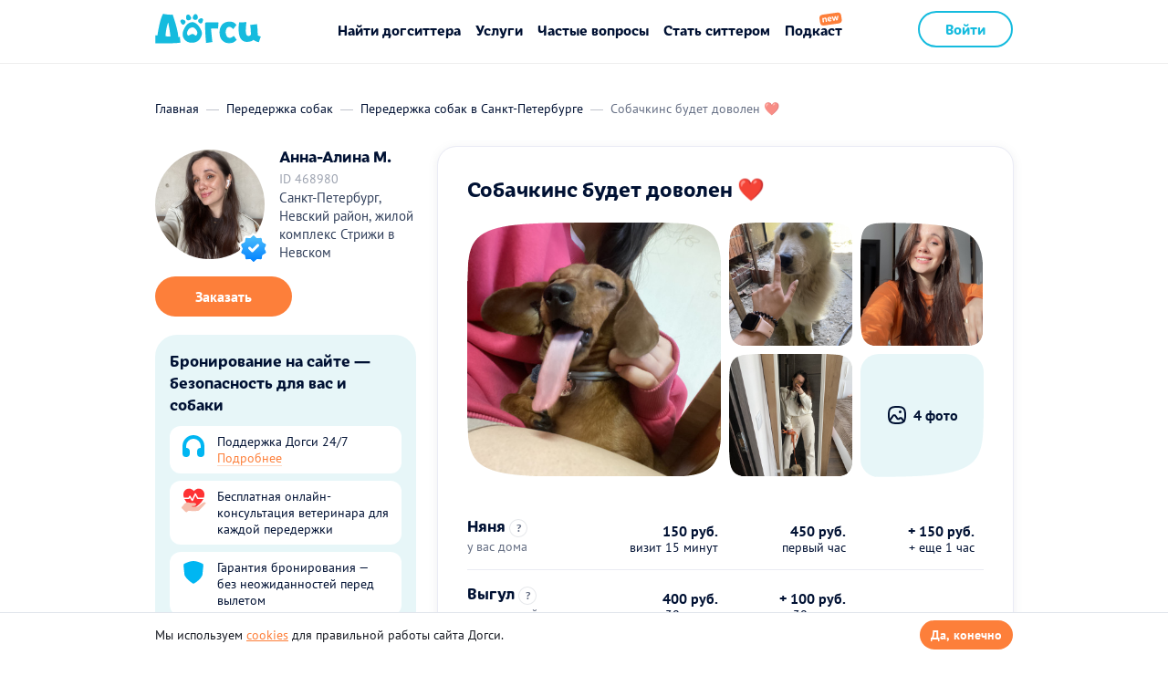

--- FILE ---
content_type: text/html; charset=utf-8
request_url: https://dogsy.ru/sitter/468980
body_size: 28833
content:


    <!doctype html>
    <html lang="ru">
    <head>
        <meta charset="utf-8">
        <meta http-equiv="x-ua-compatible" content="ie=edge">
        <meta name="viewport" content="width=device-width, initial-scale=1">
        <base href="/">
        <meta name="theme-color" content="#FFFFFF">

        <title>Догситтер Анна-Алина М. (468980), выгул, дневная няня, Санкт-Петербург, Невский район, жилой комплекс Стрижи в Невском | Догси</title>
        <meta name="description" content="Посижу с собакой, пока вы в отъезде! Анкета зооняни Догси, передержка собак в Санкт-Петербурге. Отзывы, рейтинг. Догситтер Анна-Алина М., 28 лет, нет отзывов, нет оценок - Санкт-Петербург, Невский район, жилой комплекс Стрижи в Невском." />
        <link rel="canonical" href="https://dogsy.ru/sitter/468980">

        <link rel="icon" href="/favicon.png">
        <link rel="icon" href="/favicon-120x120.svg" sizes="120x120" type="image/svg">
        <link rel="apple-touch-icon" sizes="60x60" href="/favicon-60x60.png">
        <link rel="apple-touch-icon" sizes="114x114" href="/favicon-114x114.png">
        <link rel="apple-touch-icon" sizes="144x144" href="/favicon-144x144.png">
        <link rel="apple-touch-icon" sizes="180x180" href="/favicon-180x180.png">
        <link rel="manifest" href="/manifest.json">
        

                <meta name="twitter:card" content="summary">
        <meta name="twitter:site" content="@dogsyru">
        <meta name="twitter:url" content="https://dogsy.ru/sitter/468980">
        <meta name="twitter:title" content="Догситтер Анна-Алина М. (468980), выгул, дневная няня, Санкт-Петербург, Невский район, жилой комплекс Стрижи в Невском | Догси">
        <meta name="twitter:description" content="Посижу с собакой, пока вы в отъезде! Анкета зооняни Догси, передержка собак в Санкт-Петербурге. Отзывы, рейтинг. Догситтер Анна-Алина М., 28 лет, нет отзывов, нет оценок - Санкт-Петербург, Невский район, жилой комплекс Стрижи в Невском.">
        <meta name="twitter:image" content="https://dogsy.ru/assets/ceaf8627/img/share_image.jpg">

                <meta property="og:title" content="Догситтер Анна-Алина М. (468980), выгул, дневная няня, Санкт-Петербург, Невский район, жилой комплекс Стрижи в Невском | Догси" />
        <meta property="og:url" content="https://dogsy.ru/sitter/468980" />
        <meta property="og:description" content="Посижу с собакой, пока вы в отъезде! Анкета зооняни Догси, передержка собак в Санкт-Петербурге. Отзывы, рейтинг. Догситтер Анна-Алина М., 28 лет, нет отзывов, нет оценок - Санкт-Петербург, Невский район, жилой комплекс Стрижи в Невском." />
        <meta property="og:image" content="https://dogsy.ru/assets/ceaf8627/img/share_image.jpg" />

        <meta name="mailru-verification" content="8c82662a4446ed4d" />

        
        <link rel="preload" href="/assets/ceaf8627/fonts/pt-sans-v9-cyrillic_latin-regular.woff2" as="font" type="font/woff2" crossorigin="anonymous">
        <link rel="preload" href="/assets/ceaf8627/fonts/pt-sans-v9-cyrillic_latin-700.woff2" as="font" type="font/woff2" crossorigin="anonymous">

                    <style>
                @charset "UTF-8";@import url(https://use.typekit.net/ywa4clj.css);html{font-family:sans-serif;-ms-text-size-adjust:100%;-webkit-text-size-adjust:100%}body{margin:0}aside,header,main,nav,section{display:block}a{background-color:transparent}strong{font-weight:700}h1{font-size:2em;margin:.67em 0}img{border:0}svg:not(:root){overflow:hidden}button,input,select{color:inherit;font:inherit;margin:0}button{overflow:visible}button,select{text-transform:none}button,input[type=submit]{-webkit-appearance:button}button::-moz-focus-inner,input::-moz-focus-inner{border:0;padding:0}input{line-height:normal}input[type=checkbox]{box-sizing:border-box;padding:0}*{box-sizing:border-box}:after,:before{box-sizing:border-box}html{font-size:10px}body{font-family:"Helvetica Neue",Helvetica,Arial,sans-serif;font-size:16px;line-height:1.42857143;color:#333;background-color:#fff}button,input,select{font-family:inherit;font-size:inherit;line-height:inherit}img{vertical-align:middle}.h2,.h3,h1,h2,h3,h5{font-family:iskra,-apple-system,BlinkMacSystemFont,"Segoe UI",Roboto,"Helvetica Neue",Arial,"Noto Sans",sans-serif,"Apple Color Emoji","Segoe UI Emoji","Segoe UI Symbol","Noto Color Emoji";font-weight:900;line-height:1.15;color:inherit}.h2,.h3,h1,h2,h3{margin-top:22px;margin-bottom:11px}h5{margin-top:11px;margin-bottom:11px}h1{font-size:41px}.h2,h2{font-size:34px}.h3,h3{font-size:28px}h5{font-size:16px}p{margin:0 0 11px}.text-left{text-align:left!important}.text-center{text-align:center!important}.text-muted{color:rgba(0,17,51,.6)}ol,ul{margin-top:0;margin-bottom:11px;padding-left:35px}ul ul{margin-bottom:0}.container{margin-right:auto;margin-left:auto;padding-left:15px;padding-right:15px}.row{margin-left:-15px;margin-right:-15px}.col-sm-3,.col-sm-4,.col-sm-6,.col-sm-8,.col-sm-9,.col-xs-12,.col-xs-4,.col-xs-6{position:relative;min-height:1px;padding-left:15px;padding-right:15px}.col-xs-12,.col-xs-4,.col-xs-6{float:left}.col-xs-12{width:100%}.col-xs-6{width:50%}.col-xs-4{width:33.33333333%}@media (min-width:768px){.col-sm-3,.col-sm-4,.col-sm-6,.col-sm-8,.col-sm-9{float:left}.col-sm-9{width:75%}.col-sm-8{width:66.66666667%}.col-sm-6{width:50%}.col-sm-4{width:33.33333333%}.col-sm-3{width:25%}}label{display:inline-block;max-width:100%;margin-bottom:5px;font-weight:700}input[type=checkbox]{margin:4px 0 0;line-height:normal}.form-control{display:block;width:100%;height:36px;padding:6px 12px;font-size:16px;line-height:1.42857143;color:#555;background-color:#fff;background-image:none;border:1px solid #ccc;border-radius:4px;box-shadow:inset 0 1px 1px rgba(0,0,0,.075)}.form-control::-moz-placeholder{color:#999;opacity:1}.form-control:-ms-input-placeholder{color:#999}.form-control::-webkit-input-placeholder{color:#999}.form-group{margin-bottom:15px}.checkbox{position:relative;display:block;margin-top:10px;margin-bottom:10px}.checkbox label{min-height:22px;padding-left:20px;margin-bottom:0;font-weight:400}.checkbox input[type=checkbox]{position:absolute;margin-left:-20px}.help-block{display:block;margin-top:5px;margin-bottom:10px;color:#737373}.btn-block{display:block;width:100%}.btn-block+.btn-block{margin-top:5px}.fade{opacity:0}.dropdown{position:relative}.dropdown-menu{position:absolute;top:100%;left:0;z-index:1000;display:none;float:left;min-width:160px;padding:5px 0;margin:2px 0 0;list-style:none;font-size:16px;text-align:left;background-color:#fff;border:1px solid #ccc;border:1px solid rgba(0,0,0,.15);border-radius:4px;box-shadow:0 6px 12px rgba(0,0,0,.175);background-clip:padding-box}.dropdown-menu>li>a{display:block;padding:3px 20px;clear:both;font-weight:400;line-height:1.42857143;color:#333;white-space:nowrap}.close{float:right;font-size:24px;font-weight:700;line-height:1;color:#000;text-shadow:0 1px 0 #fff;opacity:.2}button.close{padding:0;background:0 0;border:0;-webkit-appearance:none}.modal{display:none;overflow:hidden;position:fixed;top:0;right:0;bottom:0;left:0;z-index:1050;-webkit-overflow-scrolling:touch;outline:0}.modal-dialog{position:relative;width:auto;margin:10px}.modal-content{position:relative;background-clip:padding-box;outline:0}.modal-header{padding:15px;border-bottom:1px solid #eee;min-height:16.42857143px}.modal-body{position:relative;padding:15px}.container:after,.row:after{content:"";display:block;clear:both}.pull-right{float:right!important}.pull-left{float:left!important}.hidden{display:none!important}@-ms-viewport{width:device-width}.swiper-container{margin-left:auto;margin-right:auto;position:relative;overflow:hidden;z-index:1}.swiper-wrapper{position:relative;width:100%;height:100%;z-index:1;display:flex;box-sizing:content-box}.swiper-wrapper{transform:translate3d(0,0,0)}.swiper-slide{-webkit-flex-shrink:0;-ms-flex:0 0 auto;flex-shrink:0;width:100%;height:100%;position:relative}.u-semantic-button{border:none;padding:0;background:0 0;font:inherit;color:inherit;text-align:inherit}.u-display-ib{display:inline-block!important}.u-fw-700{font-weight:700!important}.text-blue{color:#15bbde!important}.text-green{color:#20bb0f!important}.text-red{color:#ea484b!important}.fs14{font-size:14px!important}.fs16{font-size:16px!important}.rounded{border-radius:999px!important}.mt10{margin-top:10px!important}.mt20{margin-top:20px!important}.mt30{margin-top:30px!important}.mb8{margin-bottom:8px!important}.mb15{margin-bottom:15px!important}.mb20{margin-bottom:20px!important}.mb32{margin-bottom:32px!important}@media (min-width:768px){.u-hidden-sm-up{display:none!important}}@media (max-width:767px){.u-hidden-sm-down{display:none!important}}@media (min-width:992px){.u-hidden-md-up{display:none!important}}@media (max-width:991px){.u-hidden-md-down{display:none!important}}@font-face{font-family:'PT Sans';font-style:normal;font-weight:400;font-display:swap}@font-face{font-family:'PT Sans';font-style:normal;font-weight:700;font-display:swap}html{height:100%;-webkit-text-size-adjust:none;-moz-text-size-adjust:none;text-size-adjust:none;-webkit-overflow-scrolling:touch}body{position:relative;display:flex;flex-direction:column;width:100%;min-height:100%;font:16px/1.375 "PT Sans",-apple-system,BlinkMacSystemFont,"Segoe UI",Roboto,"Helvetica Neue",Arial,"Noto Sans",sans-serif,"Apple Color Emoji","Segoe UI Emoji","Segoe UI Symbol","Noto Color Emoji";color:#013;font-size-adjust:.5;-webkit-font-smoothing:antialiased;-moz-osx-font-smoothing:grayscale}p{margin:0 0 20px 0}.link,a{color:#fd7f3a;text-decoration:underline;-webkit-text-decoration-skip:ink;text-decoration-skip-ink:auto;outline:0}.no-link{color:inherit;text-decoration:inherit}.h2,.h3,h1,h2,h3,h5{margin-top:0;margin-bottom:10px}h1{font-size:28px}.h2,h2{font-size:24px}.h3,h3{font-size:18px}h5{font-size:16px;margin-bottom:0;line-height:normal}@media (min-width:520px){.h2,h2{font-size:26px}h1{font-size:34px}.h3,h3{font-size:22px}}@media (min-width:992px){.h2,h2{font-size:28px}h1{font-size:38px}}.ng-cloak,[ng-cloak]{display:none!important}.btn-clean-css{background-color:transparent;border:none;padding:0}@keyframes rotate{from{transform:rotate(0)}to{transform:rotate(360deg)}}.spin-loader{display:flex;align-items:center;justify-content:center;animation:rotate 3s linear infinite}.hidden-field:not(.shown-field){opacity:0;margin:0!important;height:0}.mr-auto{margin-right:auto}.ml-auto{margin-left:auto}.header{position:relative;z-index:1001;text-align:center}.header--main{background:#fff;font-size:20px;font-family:iskra,-apple-system,BlinkMacSystemFont,"Segoe UI",Roboto,"Helvetica Neue",Arial,"Noto Sans",sans-serif,"Apple Color Emoji","Segoe UI Emoji","Segoe UI Symbol","Noto Color Emoji";color:#013;box-shadow:inset 0 -1px 0 #eee;max-height:70px}.header__menu-icon{float:right;width:24px;height:24px;margin:5px 0 0 0;position:relative}.header__menu-icon::before{content:"";position:absolute;top:2px;left:0;height:2px;width:24px;background:#4d5870;border-radius:20px}.header__menu-icon span{position:absolute;top:9px;left:0;height:2px;width:20px;background:#4d5870;border-radius:20px}.header__menu-icon::after{content:"";position:absolute;bottom:6px;left:0;height:2px;width:16px;background:#4d5870;border-radius:20px}.header__logo-container{margin-top:12px}.header__logo{display:block}.header__right{margin-top:12px;font-size:16px;line-height:20px;font-weight:700}.header__right .header__right-link{display:inline-block;color:#15bbde;text-decoration:none;vertical-align:middle}.header__menu{margin:0 auto;padding:0;font-size:0}.header__menu .dropdown-menu{margin-top:0;border-radius:10px;border:0;padding:12px 0;background:#15bbde;display:none}.header__menu .dropdown-menu li{margin:0;padding:0}.header__menu .dropdown-menu a{display:block;color:#fff;font-size:20px;padding:6px 16px;text-decoration:none;white-space:nowrap}.header__menu .dropdown{display:inline-block}.header__menu .header__link{display:inline-block;padding:0 8px;font-size:16px;height:70px;line-height:65px;font-weight:700;color:inherit;position:relative;text-decoration:none}.header__menu .header__link--podcast::after{position:absolute;content:url(../img/podcast-label.svg);width:24px;height:12px;right:10px;top:-10px}.header__menu .header__menu-mobile--list__item--podcast::after{content:url(../img/podcast-label.svg);width:24px;height:12px;margin-left:5px;vertical-align:middle}@media (max-width:991px){.header__logo-container{margin-top:16px}.header__logo{height:40px}.header__menu{margin-left:90px;margin-right:80px;white-space:nowrap}.header__menu .header__link{font-size:15px;padding:0 10px}.header__menu .btn-blue-stroke{margin-left:20px}}.container{width:100%;max-width:970px}@media (max-width:991px){.header{height:58px;padding:12px 5px}.header__logo-container{margin-top:0}.header__logo{height:42px}.header__menu{font-family:PT Sans;color:#4d5870;visibility:hidden;position:fixed;transform:translateX(100%);top:58px;bottom:0;right:0;width:100%;display:block;padding:0 0 100px;margin:0;text-align:left;overflow:auto;background:#fff;z-index:2}.header__menu .header__link{display:block;width:100%;height:auto!important;padding:0 20px;margin:-2px 0 0;line-height:48px;font-size:16px;border-radius:0;border-top:2px solid #e8f8fc;color:#15bbde}.header__menu-mobile{padding:16px}.header__menu-mobile--list{display:flex;flex-direction:column;gap:20px}.header__menu-mobile--list__item{text-decoration:none;font-family:iskra,-apple-system,BlinkMacSystemFont,"Segoe UI",Roboto,"Helvetica Neue",Arial,"Noto Sans",sans-serif,"Apple Color Emoji","Segoe UI Emoji","Segoe UI Symbol","Noto Color Emoji";font-size:20px;line-height:26px;color:#171a22;font-weight:700}.header__menu-mobile--list-alt{display:flex;flex-direction:column;gap:16px}.header__menu-mobile--list-alt__item{position:relative;text-decoration:none;font-family:PT Sans;font-size:16px;line-height:16px;color:#4d5870;width:-moz-fit-content;width:fit-content}.header__menu-mobile--list-tel{gap:10px}.header__menu-mobile--list-tel .header__menu-mobile--list__item{display:flex;align-items:center;gap:10px}.header__menu-mobile--list__item-small{font-size:12px;line-height:1}.header__menu-mobile--list-alt-2 strong{color:#171a22;font-size:16px;line-height:1.25;font-weight:700}.header__last-sitter{padding:16px;border-radius:8px;font-size:16px;line-height:16px;background:#f6f7f8;line-height:20px;white-space:normal}.header__last-sitter .link{color:#171a22;font-size:18px;line-height:23px;text-decoration:none;border-bottom:1px solid #e0e2e6}.menu-underlay{display:none;position:fixed;z-index:1001;left:0;right:0;top:0;bottom:0;background:#000;opacity:.7}}@media (max-width:767px){.row{margin-left:-5px;margin-right:-5px}.row>[class*=col-]{padding-left:5px;padding-right:5px}}.row--mini{margin-left:-5px;margin-right:-5px}.row--mini>[class*=col-]{padding-left:5px;padding-right:5px}.row--flex{display:flex;flex-wrap:wrap}#wrap{flex-grow:2;width:100%}.connection-bubble{position:fixed;z-index:10000;left:0;right:0;top:0;bottom:0;width:290px;height:60px;margin:auto;border:2px solid rgba(253,127,58,.6);border-radius:20px;background:#fed1b8;line-height:56px;text-align:center}.button{text-decoration:none!important;font-weight:600;font-size:22px;color:#fff;line-height:30px;padding:10px 40px 10px;border:0;display:inline-block;text-align:center;border-radius:99px}@media (max-width:767px){.button{font-size:20px;padding-left:30px;padding-right:30px}}.button .loader{color:#fff;position:absolute;font-size:8px;left:0;right:0;top:-4em;bottom:0;margin:auto}.btn-with-icon span{display:flex;align-items:center;gap:6px;justify-content:center}.btn-blue{background:#15bbde}.btn-blue-light{background:#e8f8fc;color:#15bbde}.btn-orange{background:#fd7f3a}.btn-blue-stroke{background:0 0;border:2px solid #15bbde;color:#15bbde;padding:8px 28px;font-size:16px;line-height:1.25}.btn-normal{padding-left:20px;padding-right:20px;font-size:16px;line-height:1.25}.btn-medium{padding:10px 32px;font-size:16px;line-height:1.5}.btn-flex-block{display:flex;gap:10px;flex-wrap:wrap;white-space:nowrap}.btn-flex-block .button{flex:1}.btn-flex-block .btn-block+.btn-block{margin-top:0}.header__menu-mobile .btn-medium{padding:10px 20px}.button-circle{border-radius:99px;padding:13px!important;width:44px;height:44px}.form-control{border:2px solid #eee!important;font-weight:400;font-size:16px;color:#013;line-height:20px;height:40px;padding:10px 20px;box-shadow:none;border-radius:20px}select.form-control{line-height:1;background-size:6px;background-position:calc(100% - 16px) center;background-repeat:no-repeat;-webkit-appearance:none}.form-control--large{font-size:26px;height:52px;line-height:1;padding:0 28px;border-radius:26px}.help-block{margin-top:0;white-space:nowrap}.help-block--error{padding:5px 16px 0;color:#ea484b;font-size:14px;line-height:1.25;font-weight:400}.input-block{display:block;width:100%}.form-group{margin-bottom:20px}.submit-group{margin-top:20px;margin-bottom:0!important}.checkbox label{padding-left:30px!important;position:relative;line-height:24px}.checkbox label:after{position:absolute;content:'';left:0;top:0;width:20px;height:20px;border:2px solid rgba(0,0,0,.1)!important;background:#fff}.checkbox label:before{position:absolute;content:'';left:0;top:0;z-index:1}.checkbox input{visibility:hidden;opacity:0;width:0;height:0;position:absolute!important}.checkbox label{padding-left:32px;color:#4d5870}.checkbox label:after{border-radius:7px;width:24px;height:24px}.checkbox label:before{width:24px;height:24px;background:0 0}.checkbox input:checked+label:before{background: no-repeat}.checkbox input:checked+label:after{display:none}.form-submit{font-size:18px;line-height:22px;padding:17px 40px}.form-submit--small{font-size:16px}.form-row--small{margin-bottom:10px}@media (min-width:768px){.form-row--small{margin-bottom:15px}}.form-field{display:block;position:relative;border-radius:26px;font-weight:400;margin:0}.form-field--datepicker::before{content:'';position:absolute;top:16px;right:26px;width:16px;height:20px;background: no-repeat}.form-password-reset-link{border-bottom:1px solid #edeef1;display:block;margin-right:auto;margin-left:auto;width:-moz-fit-content;width:fit-content;margin-top:20px;line-height:1.5;color:#171a22;text-decoration:none}.form-field__input-text{font-size:16px;line-height:20px;color:#013}.form-field__input{font-size:16px;line-height:20px;padding:24px 26px 8px;background:#fff;border-radius:26px;border:2px solid #edeef1;display:block;width:100%;-webkit-appearance:none;outline:0}.form-field__label{font-size:16px;line-height:23px;color:#93a3b0;position:absolute;left:26px;top:16px;transform-origin:0 50%}@media (max-width:519px){.form-field{display:block;position:relative;border-radius:26px;font-weight:400;margin:0}.form-field--datepicker::before{right:20px}}::-moz-placeholder{color:rgba(78,95,99,.6);font-weight:400}:-ms-input-placeholder{color:rgba(78,95,99,.6);font-weight:400}::placeholder{color:rgba(78,95,99,.6);font-weight:400}.text-center{text-align:center!important}@media (min-width:768px){.datepicker-group__cell--left{position:relative}.datepicker-group__cell--left::after{content:'→';position:absolute;right:0;top:25px;transform:translateX(50%);line-height:0}}.bubble-link{position:relative;display:inline-block;color:#fd7f3a;font-weight:700;white-space:nowrap}.bubble-link span{visibility:hidden;position:absolute;bottom:35px;left:50%;width:360px;max-width:-moz-max-content;max-width:max-content;padding:15px 20px;margin-left:-180px;border-radius:20px;background:#fff;box-shadow:0 4px 12px 0 rgba(51,65,92,.04),0 0 0 1px rgba(0,0,0,.05);font-size:14px;line-height:19px;font-weight:400;color:#333;text-align:justify;white-space:normal;opacity:0;z-index:100}.bubble-link span:after,.bubble-link span:before{content:'';position:absolute;left:50%;margin-left:-5px;border:solid transparent}.bubble-link span:before{bottom:-10px;border-width:10px 5px 0;border-top-color:#eee}.bubble-link span:after{bottom:-7px;border-width:8px 5px 0;border-top-color:#fff}.bubble-link.down-right span{bottom:auto;top:30px;left:auto;right:-57px}.bubble-link.down-right span:before{bottom:auto;top:-10px;left:auto;right:60px;border-width:0 5px 10px;border-bottom-color:#eee}.bubble-link.down-right span:after{bottom:auto;top:-7px;left:auto;right:60px;border-width:0 5px 8px;border-bottom-color:#fff}.bubble-link.down-left span{bottom:auto;top:30px;left:-52px;margin-left:0}.bubble-link.down-left span:before{bottom:auto;top:-10px;left:60px;border-width:0 5px 10px;border-bottom-color:#eee}.bubble-link.down-left span:after{bottom:auto;top:-7px;left:60px;border-width:0 5px 8px;border-bottom-color:#fff}@media (max-width:991px){.bubble-link{position:static}.bubble-link span{position:fixed;z-index:100;top:50%!important;left:50%!important;bottom:auto!important;right:auto!important;width:300px;margin-left:0!important;transform:translate(-50%,-50%)}.bubble-link span::after,.bubble-link span::before{content:none}}.bubble-info{display:inline-block;border-radius:50%;height:20px;line-height:20px;width:20px;font-size:12px;text-align:center;font-style:normal;color:rgba(0,17,51,.6);box-shadow:inset 0 0 0 1px #e6e8eb;font-family:"PT Sans",-apple-system,BlinkMacSystemFont,"Segoe UI",Roboto,"Helvetica Neue",Arial,"Noto Sans",sans-serif,"Apple Color Emoji","Segoe UI Emoji","Segoe UI Symbol","Noto Color Emoji"}.button-social__icon{flex-shrink:0;margin-top:-3px;margin-bottom:-2px;margin-right:12px}.button-vk{border:1px solid #d3d5db;font-weight:700;font-size:17px;color:#171a22!important}@media (min-width:520px){.button-social__icon{margin-right:18px}}.datepicker__title{background:#15bbde;color:#fff;padding:6px 0;text-align:center;position:relative;line-height:1.8em;font-weight:700;margin:0 -5px}.datepicker__title-close{position:absolute;top:0;bottom:0;right:0;width:40px}.datepicker__title-close.datepicker__title-close{font-size:0}.datepicker__title-close:after,.datepicker__title-close:before{content:'';position:absolute;left:9px;top:50%;width:22px;height:2px;margin-top:-2px;border-radius:2px;background:currentColor}.datepicker__title-close:before{transform:rotate(45deg)}.datepicker__title-close:after{transform:rotate(-45deg)}.modal{padding:25px 50px 0;overflow:auto;background:rgba(0,0,0,.44)}.modal .h3,.modal h3{font-weight:600;font-size:20px;line-height:26px;color:#013}.modal .close{position:absolute;top:40px;right:40px;width:30px;height:30px;background: no-repeat;opacity:.8}.modal .map{height:300px}@media (max-width:767px){.modal{padding:50px 0 10px}.modal .close{top:10px;right:10px}}.modal .box-sep{margin-left:-20px;margin-right:-20px}.modal-close{width:18px;height:18px}.modal-close svg{width:100%;height:100%}.modal-dialog{display:table;table-layout:fixed;width:100%;max-width:660px;height:100%;margin:0 auto;padding-bottom:25px}.modal-content{display:table-cell;vertical-align:middle;text-align:center}.modal-content p{margin-bottom:0}.modal-body{padding:26px 30px 30px;border-radius:20px;color:#013;background:#fff}@media (max-width:767px){.modal-dialog{max-width:460px}.modal-body{padding-left:15px;padding-right:15px}}.modal-sign{overflow-x:hidden}@media (max-width:767px){.modal-sign{padding:0}}.modal-sign .modal-sign__title{margin-bottom:0}.modal-sign .modal-close{margin-left:auto}.modal-sign .form-submit{min-height:56px}.modal-sign .modal-dialog{max-width:600px}.modal-sign__email-text{text-align:left;margin-bottom:24px}.modal-sign .modal-header{display:flex;align-items:center;margin-bottom:32px;border:none;padding:0;min-height:-moz-fit-content;min-height:fit-content}.modal-sign .modal-header button{display:flex}@media (min-width:768px){.modal-sign .modal-header{justify-content:start;align-items:flex-start}}.modal-sign .modal-body{padding:32px;display:flex;flex-direction:column}@media (max-width:767px){.modal-sign .modal-body{min-height:calc(100vh - 128px);border-bottom-left-radius:0;border-bottom-right-radius:0}}.modal-sign .box-sep{margin-left:auto;margin-right:auto}.modal-sign__small-text{color:#4d5870;font-size:12px;text-align:left}.modal-sign__small-text--light{color:#93a3b0}.modal-sign__agreement{margin-top:24px}.modal-sign__agreement *{font-size:14px;color:#171a22!important}@media (max-width:767px){.modal-sign__agreement *{font-size:12px}}.modal-sign__agreement a{text-decoration:none;border-bottom:1px solid #e0e2e6}@media (max-width:767px){.modal-sign{padding-bottom:0}.modal-sign .modal-content{vertical-align:bottom}.modal-sign .modal-dialog{max-width:100%;padding-bottom:0}}.modal-sign-form{margin-top:12px}.modal-sign .help-block--error:not(.text-center){text-align:left}.modal-sign__sitter{display:flex;align-items:center;margin-bottom:0}.modal-sign__sitter-avatar{width:45px;margin-right:16px}.modal-sign__sitter-name{font-size:16px;font-weight:700}.modal-sign__title{color:#013;font-weight:700;margin:0 0 12px;text-align:left;font-size:38px}@media (max-width:767px){.modal-sign__title{font-size:25px}}@media (min-width:992px){.modal-sign__title{font-size:26px}}.modal-gallery .modal-dialog{max-width:800px}.modal-gallery .modal-body{padding:0;border-radius:0;border:none;background:0 0;font-size:0;display:inline-block}.modal-gallery .modal-body>div{display:inline-block;vertical-align:top;position:relative;z-index:1050;min-width:320px;max-width:100%}.modal-gallery .modal-body>div img{display:block;min-width:320px;max-width:100%;max-height:100%;margin:0 auto}.modal-gallery .modal-body>div .control{visibility:hidden;position:absolute;top:50%;width:40px;height:40px;margin-top:-20px;border:3px solid #fff;border-radius:20px;background:#2b3e51;opacity:0}.modal-gallery .modal-body>div .control:before{content:'';position:absolute;left:50%;top:50%;margin:-6px 0;width:12px;height:12px;border:solid #959ea7;transform:rotate(-45deg)}.modal-gallery .modal-body>div .control.prev{left:20px}.modal-gallery .modal-body>div .control.prev:before{border-width:3px 0 0 3px;margin-left:-4px}.modal-gallery .modal-body>div .control.next{right:20px}.modal-gallery .modal-body>div .control.next:before{border-width:0 3px 3px 0;margin-left:-8px}@media screen and (max-width:991px){.modal-gallery .modal-body>div .control{opacity:1;visibility:visible}}.modal-gallery .modal-body>div .loader{font-size:40px;margin-top:35px}.modal-slide-down .modal-dialog{opacity:0;transform:translateY(-50px)}.modal-callback__caption.modal-callback__caption{margin-bottom:25px;max-width:480px;margin-left:auto;margin-right:auto}.modal-callback__form-group{max-width:480px;margin-left:auto;margin-right:auto;margin-bottom:25px}.modal-callback__form-input{max-width:240px;margin-left:auto;margin-right:auto;width:100%}@media (min-width:768px){.modal-callback__caption.modal-callback__caption{font-size:18px;line-height:1.35}}.last-sitter-request__form{margin-top:30px}.last-sitter-request__caption{margin-top:20px}@media (min-width:768px){.last-sitter-request__body{padding:30px 80px}}.modal-captcha-popup{z-index:1051}.modal-captcha-popup__dialog{max-width:344px}@media (min-width:768px){.modal-captcha-popup__dialog{max-width:402px}}.modal-captcha-popup__body{padding:24px}@media (min-width:768px){.modal-captcha-popup__body{padding:32px 40px}}.modal-captcha-popup__info{display:flex;align-items:center;gap:6px;margin-top:16px}.modal-dialog__callback{display:flex;align-items:center}.modal-dialog__callback .close{background: no-repeat;top:-40px;right:10px;background-size:contain;opacity:1}.loader,.loader:after,.loader:before{width:2em;height:2em;border-radius:2em;animation-fill-mode:both;animation:loader 1.8s infinite ease-in-out}.loader{position:relative;margin:0 auto 5em;text-indent:-9999em;transform:translateZ(0);animation-delay:-.2s;color:#15bbde}.loader:after,.loader:before{content:'';position:absolute;top:0}.loader:before{left:-3em;animation-delay:-.4s}.loader:after{left:3em}@keyframes loader{0%,100%,90%{box-shadow:0 2em 0 -1.3em currentColor}45%{box-shadow:0 2em 0 0 currentColor}}.section--small{padding:20px 0}@media (min-width:768px){.section--small{padding:40px 0}}:root{--banner-height:0px}.android-app{z-index:1004;position:fixed;bottom:calc(16px + var(--banner-height) + 16px);width:100%;padding:0 12px;background:0 0}.android-app a{color:#4e5f63;text-decoration:none}.android-app__container{position:relative;display:flex;margin:auto;align-items:center;padding:20px 22px 16px 10px;border-radius:28px;box-shadow:0 2px 24px 0 rgba(51,65,92,.24);background:#fff}.android-app__close{position:absolute;top:18px;right:14px;border:0;width:15px;height:15px;border-radius:50%;margin-top:-7px;background-color:rgba(0,0,0,.4);background-repeat:no-repeat;background-size:7px;background-position:center;outline:0}.android-app__icon{width:45px;margin:0 10px}.android-app__icon img{max-width:100%;border-radius:8px}.android-app__title{font-weight:700}.android-app__desc{font-size:13px}.android-app__download{margin-left:auto;padding:10px 28px;font-size:16px;line-height:1.222}@media screen and (max-width:320px){.android-app__download{display:none}}@media (max-width:620px){.header__logo{margin-left:0}}.modal__video{width:700px;height:394px}@media (max-width:767px){.modal__video{width:440px;height:248px}}@media (max-width:479px){.modal__video{width:300px;height:169px}}.content{padding-top:30px;padding-bottom:30px}@media (min-width:520px){.content{padding-top:40px;padding-bottom:40px}}.box-sep{position:relative;border-top:2px solid #eee;margin:20px 0}.box-sep span{position:absolute;left:0;right:0;text-align:center;font-size:14px;color:#4d5870;top:-13px;background:#fff;width:39px;margin:0 auto;padding:0 8px;box-sizing:content-box}.breadcrumb{padding:0;margin:0 0 32px;list-style:none;font-size:14px}.breadcrumb__item{display:inline-block}.breadcrumb__item::before{display:inline-block;content:'';width:14px;margin:0 4px;height:1px;vertical-align:middle;background-color:#013;opacity:.25}.breadcrumb__item:first-child::before{display:none}.breadcrumb__item--active{color:rgba(0,17,51,.6)}.breadcrumb__link{color:#013;text-decoration:none}@media (max-width:767px){.user-profile .gallery-swiper .swiper-container{margin:0 -3px!important}}.user-profile{display:flex;flex-wrap:nowrap;align-items:stretch;margin:0 -12px}.user-profile__sidebar{flex:0 0 310px;max-width:310px}.user-profile .gallery-swiper{position:relative}.user-profile .gallery-swiper__counter{position:absolute;z-index:2;bottom:14px;left:14px;display:flex;align-items:center;gap:12px}.user-profile .gallery-swiper__count{color:#fff;font-family:"Helvetica Neue",Helvetica,Arial,sans-serif;font-weight:500}.user-profile .gallery-swiper__slide-image{width:100%;aspect-ratio:1.33333333;-o-object-fit:cover;object-fit:cover}.user-profile .gallery-swiper .swiper-container{margin:0 -15px}.user-profile .gallery-swiper .swiper-slide{padding:0!important;margin-right:0!important}.user-profile__sidebar-content{padding:0 12px}.user-profile__container{flex:0 0 100%;padding:0 12px}@media screen and (min-width:992px){.user-profile__container{max-width:calc(100% - 310px)}}.user-profile__content{padding:32px;box-shadow:0 0 0 1px #eaebf5,0 2px 10px 2px rgba(114,132,136,.1);border-radius:20px}.user-profile__content-heading{margin-bottom:24px;font-size:24px;font-weight:700}.user-profile__announce{display:flex;flex-wrap:nowrap;align-items:center;padding:0 12px}.user-profile__avatar{position:relative;margin-right:16px;border-radius:50%;box-shadow:0 0 0 3px #fff}.user-profile__avatar img{border-radius:inherit}.user-profile__verification-icon{position:absolute;right:-6px;bottom:-6px}.user-profile__verification-icon>span{transform:translate(-10px,16px)}.user-profile__name-text{display:inline;margin-bottom:0;font-size:18px!important;font-weight:700}.user-profile__name-id{font-size:14px;font-family:"PT Sans",-apple-system,BlinkMacSystemFont,"Segoe UI",Roboto,"Helvetica Neue",Arial,"Noto Sans",sans-serif,"Apple Color Emoji","Segoe UI Emoji","Segoe UI Symbol","Noto Color Emoji";vertical-align:middle;color:#9da3b0;font-weight:400}.user-profile__city{font-size:15px;color:#33415c;text-decoration:none}.user-profile__coast{margin-top:16px}.user-profile__response-time{margin-top:8px;color:#33415c;font-size:14px}.user-profile__rating{padding:16px;margin-top:20px;background:#fff;box-shadow:0 8px 32px rgba(0,30,89,.08),0 20px 40px -32px rgba(0,30,89,.04);border-radius:24px}.user-profile__rating-stars{display:flex;align-items:flex-end;flex-wrap:wrap;margin-bottom:14px}.user-profile__rating-stars strong{margin:0 6px;font-size:28px;line-height:1.15}.user-profile__rating-stars a{font-size:16px;color:#33415c;text-decoration:none;line-height:1.6}.user-profile__rating-info{list-style:none;margin:0;padding:0;font-size:15px}.user-profile__rating-info li{margin-bottom:8px}.user-profile__rating-info li img{margin-right:4px;vertical-align:top}.user-profile__rating-info li:last-child{margin-bottom:0}.user-profile__safety-heading{font-size:18px;margin-bottom:12px;font-weight:700}.user-profile__safety-slider{padding:0 0 16px;margin:0;list-style:none}.user-profile__safety-slider-item{display:flex;flex-wrap:nowrap;align-items:flex-start;padding:8px 12px;margin-bottom:8px;background:#fff;border-radius:12px;font-size:14px;line-height:18px}.user-profile__safety-slider-item:last-child{margin-bottom:0}.user-profile__safety-slider-item img{margin-right:12px}.user-profile__safety-slider-item a{position:relative;color:#fd7f3a;text-decoration:none}.user-profile__safety-slider-item a:before{position:absolute;content:'';width:100%;height:1px;left:0;bottom:0;background-color:currentColor;opacity:.3}.user-profile__safety-notice{margin:0;font-size:15px}.user-profile__safety{padding:16px;margin-top:20px;background:#e7f6f8;border-radius:24px}@media screen and (max-width:767px){.user-profile__safety{margin-left:-15px;margin-right:-15px;border-radius:0}.user-profile__safety-slider{display:flex;align-items:stretch;flex-wrap:nowrap;margin:0 -16px;overflow:auto}.user-profile__safety-slider-item{min-width:290px;margin-bottom:0;margin-right:8px}.user-profile__safety-slider-item:first-child{margin-left:16px;min-width:-moz-max-content;min-width:max-content}.user-profile__safety-slider-item:last-child{margin-right:16px}}.user-profile__verification-list{padding:0;margin:0 0 12px;list-style:none}.user-profile__verification-item{display:flex;align-items:baseline;margin-bottom:8px;font-size:15px;text-align:left}.user-profile__verification-item img{margin-right:8px!important}.user-profile__verification-notice{font-weight:700}.user-profile__sidebar-title{margin:8px 0 16px;padding:0 12px;font-size:24px;font-weight:700}@media screen and (min-width:768px){.user-profile__sidebar-title{display:none}}.book-floating-button{--safe-area-inset-bottom:env(safe-area-inset-bottom);position:fixed;bottom:16px;left:50%;transform:translateX(-50%);width:-moz-max-content;width:max-content;will-change:transform;z-index:5}.book-floating-button:not(.is-visible){transform:translate(-50%,100%);opacity:0}@media screen and (min-width:768px){.book-floating-button{display:none}}.sidebar-block{padding:16px;margin-top:20px;background:#fff;border-radius:20px;box-shadow:0 0 0 1px rgba(113,121,191,.15)}.annonce-photos{display:flex;flex-wrap:nowrap;margin:-4px;position:relative;margin-bottom:24px}.annonce-photos::before{position:absolute;content:'';left:4px;right:4px;top:4px;bottom:4px;background-size:100% 100%;background-repeat:no-repeat;z-index:30}@media screen and (-ms-high-contrast:active),(-ms-high-contrast:none){.annonce-photos::before{width:100%!important;height:100%!important}}.annonce-photos__images,.annonce-photos__main-image{flex:0 0 50%;width:50%}.annonce-photos__main-image{padding:4px}.annonce-photos__image{position:relative;width:100%;height:100%;padding-top:100%;-webkit-mask-image:url(../img/gallery-mask.svg);mask-image:url(../img/gallery-mask.svg);-webkit-mask-size:cover;mask-size:cover}.annonce-photos__image img{position:absolute;left:0;top:0;width:100%;height:100%;-o-object-fit:cover;object-fit:cover;border-radius:inherit}.annonce-photos__image::after{position:absolute;content:'';left:0;right:0;top:0;bottom:0;background-size:100% 100%;background-repeat:no-repeat;box-shadow:inset -1px -1px 0 0 #fff;z-index:30}.annonce-photos__image:before{position:absolute;content:'';left:0;right:0;top:0;bottom:0;background-color:rgba(38,173,204,.75);background-size:24px;background-position:center;background-repeat:no-repeat;border-radius:16px;opacity:0;z-index:5}.annonce-photos__images{display:flex;flex-wrap:wrap}.annonce-photos__images .annonce-photos__item{height:50%}.annonce-photos__item{padding:4px}.annonce-photos__item--small{width:50%}.annonce-photos__remaining{height:100%;display:flex;align-items:center;justify-content:center;border-radius:20px;background-color:#e7f6f8;font-size:16px;font-weight:700}.annonce-photos__remaining img{margin-right:6px}@media (max-width:767px){.annonce-photos{margin:-2px -8px;height:60vw}.annonce-photos__item,.annonce-photos__main-image{padding:2px}.annonce-photos__main-image{flex:0 0 60%;max-width:60%}.annonce-photos__images{flex:0 0 40%;max-width:40%}.annonce-photos:before{left:2px;right:2px;top:2px;bottom:2px}.annonce-photos__item{width:100%;flex:0 0 100%}.annonce-photos__item:not(:first-child):not(:last-child){display:none}.annonce-photos__image{padding-top:0}.annonce-photos__image img{position:static}.user-profile__announce{display:block;position:relative;margin-top:12px}.user-profile__info{max-width:calc(100% - 120px)}.user-profile__avatar{position:absolute;right:4px;top:4px;transform:translateY(-45px);z-index:35;margin-right:0}}.annonce .annonce-order-button{margin:0;padding-left:32px;padding-right:32px;min-width:150px}.annonce section{padding:0;margin-top:32px;overflow:visible}.annonce section:first-of-type{margin-top:0}.annonce section h3{margin-bottom:16px;font-size:24px;font-weight:700}.annonce section h3 .annonce-h-sub{font-size:16px;float:right}.annonce section h3 .annonce-h-sub img{vertical-align:text-bottom;width:24px;height:23px}.fs14{font-size:14px!important}.annonce-service{padding:16px 0;border-bottom:1px solid #eaebf2}.annonce-service:last-of-type{border-bottom:none}.annonce-service__title{line-height:1;font-size:18px;font-family:iskra,-apple-system,BlinkMacSystemFont,"Segoe UI",Roboto,"Helvetica Neue",Arial,"Noto Sans",sans-serif,"Apple Color Emoji","Segoe UI Emoji","Segoe UI Symbol","Noto Color Emoji";font-weight:700}.annonce-service__sub{opacity:.6}.annonce-service__row{align-items:flex-end}.annonce-service__prices-col{margin-top:8px}.annonce-service__price{font-weight:700}.annonce-service__during{font-size:13px}@media (max-width:991px){.user-profile{flex-wrap:wrap}.user-profile__sidebar{flex:0 0 100%;max-width:100%}.user-profile__container{margin-top:32px}}@media (min-width:768px){.annonce-service{line-height:1.2}.annonce-service__prices-col{margin-top:0;text-align:right}.annonce-service__during{font-size:14px}.annonce-service__sub{font-size:14px}}@media (max-width:767px){.user-profile__content{padding:0;box-shadow:none}.annonce-service__title{font-size:24px}.annonce-service__price{font-size:18px}}@media (max-width:519px){.form-field__input{padding-left:20px;padding-right:20px}.form-field__label{left:20px}}            </style>
        
        <meta name="csrf-param" content="_csrf">
    <meta name="csrf-token" content="ZpM_65lnp85_GdbY80ocsgsO3LZ0iFp8rIJY9KyIT4ACx3qN1SWVpilzm6GZKFfCXzqtwkK_LD_uziu-xuF5uQ==">
        
        
        <script>
            var assetsPath = '/assets/ceaf8627';
        </script>

        <script>
            var captcha_config = {
                site_key: '6Lcq-J8pAAAAADmxebqDpoIZkWbM7V0tNKQtnBDf',
                site_key_v3: '6LcV958pAAAAAAJ958nd_pa198V83nG1c6jnnYDU',
            };
        </script>
        <!-- http://Top.Mail.Ru  counter -->

        <script type="text/javascript">

        var _tmr = window._tmr || (window._tmr = []);

        _tmr.push({id: "3583545", type: "pageView", start: (new Date()).getTime()});

        (function (d, w, id) {

          if (d.getElementById(id)) return;

          var ts = d.createElement("script"); ts.type = "text/javascript"; ts.async = true; ts.id = id;

          ts.src = "https://top-fwz1.mail.ru/js/code.js";

          var f = function () {var s = d.getElementsByTagName("script")[0]; s.parentNode.insertBefore(ts, s);};

          if (w.opera == "[object Opera]") { d.addEventListener("DOMContentLoaded", f, false); } else { f(); }

        })(document, window, "tmr-code");

        </script>

<noscript><div><img src="https://top-fwz1.mail.ru/counter?id=3583545;js=na" style="position:absolute;left:-9999px;" alt="http://Top.Mail.Ru " /></div></noscript>

<!-- /Top.Mail.Ru counter -->
    </head>

    <body
        class=""
        ng-app="App"
        ng-controller="RootCtrl as rootCtrl"
        ng-class="{'over': popups.length, 'menu-mode': rootCtrl.menuMode}"
    >

            <meta name="og:image" content="https://img.dogsy.ru/dogsy-users-pictures/040324/200x200/Dc/2y/U_2yuQoUFaQlQQzjFqlHj-skTzTlZfd8.jpeg">
<noscript><link href="/assets/ceaf8627/css/style.min.css?v=1717479877" rel="stylesheet"></noscript>
<link href="/assets/ceaf8627/css/style.min.css?v=1717479877" rel="preload" as="style" onload="this.onload=null;this.rel=&#039;stylesheet&#039;" onerror="this.rel=&#039;stylesheet&#039;">    
        <div class="android-app" style="display: none;">
        <a href="https://play.google.com/store/apps/details?id=me.dogsy.app" rel="nofollow noopener">
            <div class="android-app__container">
                <button class="android-app__close"></button>
                <div class="android-app__icon">
                    <img src="/assets/ceaf8627/img/app-icon.jpg" alt="">
                </div>
                <div class="android-app__body">
                    <div class="android-app__title">Dogsy – Возьмём собаку в&nbsp;гости!</div>
                    <div class="android-app__desc">Бесплатно в Google Play</div>
                </div>
                <button class="button btn-blue android-app__download">Скачать</button>
            </div>
        </a>
    </div>
    
    <!-- DOGSY_PAGE -->
    
    <div id="wrap">
        <div class="menu-underlay u-hidden-md-up" ng-click="rootCtrl.menuHide()"></div>
<header class="header
               header--main
                              ">
    <div class="container">
                                    <a class="pull-left header__logo-container" href="/">
                    <img class="header__logo" src="/assets/ceaf8627/img/logo.svg" width="116" height="48" alt="Dogsy">
                </a>
                        <div class="header__right pull-right u-hidden-md-down ">
                    
        <a class="header__right-link button btn-blue-stroke" href="/signin">
            Войти
        </a>

    
    <!--                    <a class="header__right-link header__right-link--orange header__link " href="/sitter">
                <span class="u-hidden-md-down">Как стать догситтером</span>
                <span class="u-hidden-md-up">Стать догситтером</span>
            </a>
        -->

    
            </div>

            <div class="header__menu-icon u-hidden-md-up hidden-print" ng-click="rootCtrl.menuToggle($event)">
                <span></span>
                            </div>
            <nav class="header__menu">
                
                <!-- Десктопное меню -->
                <div class="header__menu-desktop u-hidden-md-down">
                                            <a href="/search"
                        class="header__link"
                        >Найти догситтера</a>
                    
                    <span class="dropdown u-hidden-md-down">
                        <a href="#" class="header__link" id="servicesLink" aria-haspopup="true">
                            Услуги
                        </a>
                        <ul class="dropdown-menu" aria-labelledby="servicesLink">
                            <li>
                                                                    <a href="/perederzhka">Передержка собак</a>
                                                            </li>
                            <li>
                                                                    <a href="/catsitter">Передержка кошек</a>
                                                            </li>
                            <li>
                                                                    <a href="/vygul-sobak">Выгул собак</a>
                                                            </li>
                        </ul>
                    </span>
                                            <a href="/faq"
                        class="header__link"
                        >Частые вопросы</a>
                    
                                                                        <a href="/sitter"
                            class="header__link"
                            >Стать ситтером</a>
                                                                                        <a href="/podcast"
                        class="header__link header__link--podcast"
                        >Подкаст</a>
                                        <div class="u-hidden-md-up">
                                                    
        <a class="header__right-link button btn-blue-stroke" href="/signin">
            Войти
        </a>

    
    <!--                    <a class="header__right-link header__right-link--orange header__link " href="/sitter">
                <span class="u-hidden-md-down">Как стать догситтером</span>
                <span class="u-hidden-md-up">Стать догситтером</span>
            </a>
        -->

    
                    </div>
                </div>

                <!-- Мобильное меню -->
                <!-- Мобильное меню - Повторный заказ -->
                <div class="header__menu-mobile u-hidden-md-up">
                    <div class="header__last-sitter mb32">
                                                    <p class="mb8">Уже были у нас?</p>
                            <button class="link u-fw-700 u-semantic-button" data-oj-popup-link="#modal-last-sitter-request">Забронируйте прошлого&nbsp;догситтера</button>
                                            </div>

                    <!-- Мобильное меню - Юзер аватар или кнопки гостя-->
                    <div class="header__menu-mobile_user">
                                                    <div class="btn-flex-block mb32">
                                <a class="button btn-blue btn-medium btn-block" href="/search">Найти догситтера</a>
                                <a class="button btn-blue-light btn-medium btn-block btn-with-icon" href="/signin"><span><img src="/images/icon-log-in.svg" alt=""> Войти</span></a>
                                <div class="button-circle btn-blue-light btn-with-icon" data-oj-popup-link="#callback-popup" data-popup-params="{isDirectOpen: true}"><img src="/images/call.svg" alt="Трубка"></div>
                            </div>
                                                                                            </div>

                    <!-- Мобильное меню - Юзер меню - Ситтер -->
                    
                    <!-- Мобильное меню - Юзер меню - Клиент -->
                    
                    <!-- Мобильное меню - Общее -->
                                            <div class="header__menu-mobile--list mb20">
                            <div class="header__menu-mobile--list__item">Услуги</div>
                            <div class="header__menu-mobile--list-alt">
                                <a href="/perederzhka" class="header__menu-mobile--list-alt__item">Передержка собак</a>
                                <a href="/catsitter" class="header__menu-mobile--list-alt__item">Передержка кошек</a>
                                <a href="/vygul-sobak" class="header__menu-mobile--list-alt__item">Выгул собак</a>
                            </div>
                        </div>
                        <div class="header__menu-mobile--list">
                            <a href="/faq" class="header__menu-mobile--list__item">Частые вопросы</a>
                            <a href="/company" class="header__menu-mobile--list__item">О Догси</a>
                            <a href="/sitter" class="header__menu-mobile--list__item">Стать догситтером</a>
                            <a href="/podcast" class="header__menu-mobile--list__item header__menu-mobile--list__item--podcast">Подкаст</a>
                        </div>
                    
                    <div class="header__menu-mobile--list header__menu-mobile--list-tel mt30">
                        <div class="header__menu-mobile--list__item">Связаться с нами</div>
                        <div class="header__menu-mobile--list-alt-2">
                            <div class="header__menu-mobile--list__item-small">Бесплатно по РФ</div>
                            <strong>8 800 200-60-57</strong>
                        </div>
                        <div class="header__menu-mobile--list-alt-2">
                            <div class="header__menu-mobile--list__item-small">Для Москвы</div>
                            <strong>8 499 112-44-50</strong>
                        </div>
                        <div class="header__menu-mobile--list-alt">
                            <div class="header__menu-mobile--list-alt__item u-fw-700 text-blue" data-oj-popup-link="#callback-popup" data-popup-params="{isDirectOpen: true}">Заказать бесплатный звонок</div>
                        </div>
                    </div>

                    <!-- Выход -->
                    
                </div>
            </nav>
            </div>
</header>

        <div class="content container">
            <!-- DOGSY_PAGE -->
            <script>
    var price        = "";
    var maxCountDogs = 1;
</script>

<div class="page-section annonce">

        
        <ol class="breadcrumb u-hidden-sm-down" itemtype="http://schema.org/BreadcrumbList">
    <li class="breadcrumb__item" itemprop="itemListElement" itemscope itemtype="http://schema.org/ListItem">
        <a
            href="/"
            class="breadcrumb__link"
            itemscope
            itemtype="http://schema.org/Thing"
            itemprop="item"
        >
            <span itemprop="name">Главная</span>
        </a>
        <meta itemprop="position" content="1" />
    </li>
    <li class="breadcrumb__item" itemprop="itemListElement" itemscope itemtype="http://schema.org/ListItem">
        <a
            href="/perederzhka"
            class="breadcrumb__link"
            itemscope
            itemtype="http://schema.org/Thing"
            itemprop="item"
        >
            <span itemprop="name">Передержка собак</span>
        </a>
        <meta itemprop="position" content="2" />
    </li>
    <li class="breadcrumb__item" itemprop="itemListElement" itemscope itemtype="http://schema.org/ListItem">
        <a
            href="/perederzhka_sobak_v_sankt-peterburge" 
            class="breadcrumb__link"
            itemscope
            itemtype="http://schema.org/Thing"
            itemprop="item"
            data-oj-back-link="https://dogsy.ru/search"
            data-prev=""
        >
                        <span itemprop="name">Передержка собак в Санкт-Петербурге</span>
        </a>
        <meta itemprop="position" content="3" />
    </li>
    <li class="breadcrumb__item breadcrumb__item--active" itemprop="itemListElement" itemscope itemtype="http://schema.org/ListItem">
        <span itemprop="name">Собачкинс будет доволен ❤️</span>
        <meta itemprop="position" content="4" />
    </li>
</ol>
    
            <div class="page-body" ng-controller="SitterCtrl as sitterCtrl"
         data-sitter=""
                      ng-init="sitterCtrl.sitterId = '468980';
             sitterCtrl.setAuthCookie(false)"
             >
        <div class="user-profile">
            <aside class="user-profile__sidebar">

                <!-- Основная информация о пользователе -->
                
<div class="u-hidden-sm-up">
        <div class="gallery-swiper">
        <div class="gallery-swiper__counter">
            <img src="/assets/ceaf8627/img/i-photo.png" alt="Photos" width="18" height="18" />
            <div class="gallery-swiper__count">
                1/8            </div>
        </div>

        <div
            class="swiper-container"
            data-sitters-slider
            ng-controller="AdvertPhotosCtrl as photosCtrl"
        >
            <div class="swiper-wrapper">
                                                        <div
                        class="swiper-slide"
                        data-oj-popup-link="#modal-gallery"
                        data-popup-params="{list: photosCtrl.list, index: 0, scroll: false}"
                    >
                        <img
                            src="https://img.dogsy.ru/dogsy-users-pictures/040324/640x456/it/in/JI8ZkiFZSWS-Fv0w_BX7a7V83TUxNrll.jpeg"                             data-src="https://img.dogsy.ru/dogsy-users-pictures/040324/640x456/it/in/JI8ZkiFZSWS-Fv0w_BX7a7V83TUxNrll.jpeg"
                            srcset="https://img.dogsy.ru/dogsy-users-pictures/040324/1080x0/it/in/JI8ZkiFZSWS-Fv0w_BX7a7V83TUxNrll.jpeg 2x"                            data-srcset="https://img.dogsy.ru/dogsy-users-pictures/040324/1080x0/it/in/JI8ZkiFZSWS-Fv0w_BX7a7V83TUxNrll.jpeg 2x"                            alt=""
                            class="gallery-swiper__slide-image"
                        >
                    </div>
                                                        <div
                        class="swiper-slide"
                        data-oj-popup-link="#modal-gallery"
                        data-popup-params="{list: photosCtrl.list, index: 1, scroll: false}"
                    >
                        <img
                                                        data-src="https://img.dogsy.ru/dogsy-users-pictures/040324/640x456/7W/wE/mnHUecf1SFRgHI1zAhda0xhfMSSE92nP.jpeg"
                                                        data-srcset="https://img.dogsy.ru/dogsy-users-pictures/040324/1080x0/7W/wE/mnHUecf1SFRgHI1zAhda0xhfMSSE92nP.jpeg 2x"                            alt=""
                            class="gallery-swiper__slide-image"
                        >
                    </div>
                                                        <div
                        class="swiper-slide"
                        data-oj-popup-link="#modal-gallery"
                        data-popup-params="{list: photosCtrl.list, index: 2, scroll: false}"
                    >
                        <img
                                                        data-src="https://img.dogsy.ru/dogsy-users-pictures/040324/640x456/fS/AM/yOIoThDzNaWrZzSJ9rx49psXw3x3gZci.jpeg"
                                                        data-srcset="https://img.dogsy.ru/dogsy-users-pictures/040324/1080x0/fS/AM/yOIoThDzNaWrZzSJ9rx49psXw3x3gZci.jpeg 2x"                            alt=""
                            class="gallery-swiper__slide-image"
                        >
                    </div>
                                                        <div
                        class="swiper-slide"
                        data-oj-popup-link="#modal-gallery"
                        data-popup-params="{list: photosCtrl.list, index: 3, scroll: false}"
                    >
                        <img
                                                        data-src="https://img.dogsy.ru/dogsy-users-pictures/040324/640x456/kD/Un/mC594L3AQLSZG553NnK0hxOhcrU2HQH6.jpeg"
                                                        data-srcset="https://img.dogsy.ru/dogsy-users-pictures/040324/1080x0/kD/Un/mC594L3AQLSZG553NnK0hxOhcrU2HQH6.jpeg 2x"                            alt=""
                            class="gallery-swiper__slide-image"
                        >
                    </div>
                                                        <div
                        class="swiper-slide"
                        data-oj-popup-link="#modal-gallery"
                        data-popup-params="{list: photosCtrl.list, index: 4, scroll: false}"
                    >
                        <img
                                                        data-src="https://img.dogsy.ru/dogsy-users-pictures/040324/640x456/zs/XH/JmcC0Sn8rnycYJ3Xb4ORqEYQS4vFdQYK.jpeg"
                                                        data-srcset="https://img.dogsy.ru/dogsy-users-pictures/040324/1080x0/zs/XH/JmcC0Sn8rnycYJ3Xb4ORqEYQS4vFdQYK.jpeg 2x"                            alt=""
                            class="gallery-swiper__slide-image"
                        >
                    </div>
                                                        <div
                        class="swiper-slide"
                        data-oj-popup-link="#modal-gallery"
                        data-popup-params="{list: photosCtrl.list, index: 5, scroll: false}"
                    >
                        <img
                                                        data-src="https://img.dogsy.ru/dogsy-users-pictures/040324/640x456/bf/Jy/dhHSsMEVONQp_lDxD0rzSrHO8E6bsBgi.jpeg"
                                                        data-srcset="https://img.dogsy.ru/dogsy-users-pictures/040324/1080x0/bf/Jy/dhHSsMEVONQp_lDxD0rzSrHO8E6bsBgi.jpeg 2x"                            alt=""
                            class="gallery-swiper__slide-image"
                        >
                    </div>
                                                        <div
                        class="swiper-slide"
                        data-oj-popup-link="#modal-gallery"
                        data-popup-params="{list: photosCtrl.list, index: 6, scroll: false}"
                    >
                        <img
                                                        data-src="https://img.dogsy.ru/dogsy-users-pictures/040324/640x456/B1/Aw/-Ouu2BGNqGp5F7osmmNG57vJm6RZgXtG.jpeg"
                                                        data-srcset="https://img.dogsy.ru/dogsy-users-pictures/040324/1080x0/B1/Aw/-Ouu2BGNqGp5F7osmmNG57vJm6RZgXtG.jpeg 2x"                            alt=""
                            class="gallery-swiper__slide-image"
                        >
                    </div>
                                                        <div
                        class="swiper-slide"
                        data-oj-popup-link="#modal-gallery"
                        data-popup-params="{list: photosCtrl.list, index: 7, scroll: false}"
                    >
                        <img
                                                        data-src="https://img.dogsy.ru/dogsy-users-pictures/040324/640x456/jr/kr/azy4OXuRSehINc0cH3wQ1t9c9UPAq0GD.jpeg"
                                                        data-srcset="https://img.dogsy.ru/dogsy-users-pictures/040324/1080x0/jr/kr/azy4OXuRSehINc0cH3wQ1t9c9UPAq0GD.jpeg 2x"                            alt=""
                            class="gallery-swiper__slide-image"
                        >
                    </div>
                            </div>
        </div>
    </div>
</div>

<div class="user-profile__announce">
    <div class="user-profile__avatar">
        <img src="https://img.dogsy.ru/dogsy-users-pictures/040324/200x200/Dc/2y/U_2yuQoUFaQlQQzjFqlHj-skTzTlZfd8.jpeg" width="120" height="120" alt="Догситтер Анна-Алина" loading="lazy"/>

                    <span class="bubble-link down-right user-profile__verification-icon" data-oj-bubble-link="">
                <img
                    src="/assets/ceaf8627/img/ic-verified.svg"
                    width="36"
                    height="36"
                    alt="Верифицирован"
                >
                <span class="u-hidden-md-down">
                    Верифицирован 22.03.2024                </span>
            </span>
            </div>

    <div class="user-profile__info">
        <div class="user-profile__name">
            <h1 class="user-profile__name-text">
                                    Анна-Алина М.                                <br>
                <span class="user-profile__name-id">
                    ID 468980                </span>
            </h1>
        </div>
        <!--<div class="user-profile__age">
            28 лет        </div>-->


                    <button class="user-profile__city u-semantic-button link" ng-click="sitterCtrl.districtClick();">
                Санкт-Петербург, Невский район, жилой комплекс Стрижи в Невском            </button>
            </div>
</div>

<h3 class="user-profile__sidebar-title">
    Собачкинс будет доволен ❤️</h3>

                <div class="user-profile__sidebar-content">
                    <div class="user-profile__coast">
                        <!-- Стоиомость передержки -->
                        
                <div ng-cloak>
                <button
                        ng-if="!sitterCtrl.isExperimentalGroup"
                        class="annonce-order-button button btn-medium btn-orange"
                        data-oj-popup-link="#modal-signin-sitter-order"
                        data-popup-params="{isOrder: true}"
                                            ng-click="sitterCtrl.goalOrderButton()"
                >
                Заказать
                </button>
                <a ng-if="sitterCtrl.isExperimentalGroup"
                   href="/order/468980"
                   ng-click="sitterCtrl.goalOrderButton()"
                   class="annonce-order-button button btn-medium btn-orange"
                    >
                    Заказать
                </a>
            </div>
    
                        <!-- Среднее время ответа -->
                                            </div>

                    

                    <!-- Забота -->
                    
<div class="user-profile__safety">
    <h5 class="user-profile__safety-heading">
        Бронирование на сайте — безопасность для вас и собаки
    </h5>
    <ul class="user-profile__safety-slider">
        <li class="user-profile__safety-slider-item">
            <img src="/assets/ceaf8627/img/i-promo-support.svg" width="28" height="28" alt="">
            <span>
                Поддержка Догси&nbsp;24/7<br/>
                <a href="/safety">Подробнее</a>
            </span>
        </li>
        <li class="user-profile__safety-slider-item">
            <img
                src="/assets/ceaf8627/img/health.svg"
                width="28"
                height="28"
                alt=""
            >
            <span>
            Бесплатная онлайн-консультация ветеринара для каждой передержки
            </span>
        </li>
        <li class="user-profile__safety-slider-item">
            <img src="/assets/ceaf8627/img/i-promo-shield.svg" width="28" height="28" alt="">
            <span>
                Гарантия бронирования&nbsp;— без&nbsp;неожиданностей перед вылетом<br/>
            </span>
        </li>
    </ul>
    <p class="user-profile__safety-notice">Вы можете договориться о&nbsp;<strong>предварительной встрече</strong>, чтобы познакомить собаку с&nbsp;догситтером и&nbsp;посмотреть на&nbsp;условия проживания.</p>
</div>
                    <!-- Календарь -->
                    <div class="sidebar-block" ng-controller="ProfileCalendarCtrl as calendar"
     ng-init="
                calendar.maxCountDogs = '1';
                calendar.sitterId = '468980';
                calendar.withoutMyDogs = '0';
                calendar.orderId = '0';
                calendar.type = 1;
            "
     data-oj-toggle="">
    <div class="u-hidden-sm-up text-center" ng-class="{'mb10': toggled}" ng-click="toggle(); calendar.sendMetrikaOnToggle()">
        <span class="button btn-normal btn-blue" ng-bind="toggled ? 'Скрыть календарь' : 'Показать календарь'"></span>
    </div>

    <div ng-class="{'u-hidden-sm-down': !toggled}">
        <script type="text/ng-template" id="dayTmpl">
    <ul
        ng-if="calendar.data[day.id].dogs.length"
        class="calendar__day-list"
    >
        <li ng-repeat="dog in calendar.data[day.id].dogs">
            <a
                ng-href="{{ dog.url }}"
                ng-class="{
                    'overexposure': dog.type == 1,
                    'walking': dog.type == 2,
                    'nanny': dog.type == 3
                }"
                ng-click="$event.stopPropagation()"
            >
                {{ dog.name }}
            </a>
        </li>
    </ul>
</script>        <script type="text/ng-template" id="calendarTmpl">
    <div class="calendar__container">
        <div class="row--flex row--align-center row--space-between row-no-gutters mb20">
            <div class="col-xs-12" ng-class="{ 'col-md-auto': !isSmall }">
                <div class="calendar__month-controls">
                    <button type="button" class="calendar__arrow calendar__arrow--left u-semantic-button" data-ng-click="move(-1)" data-ng-disabled="moveLeftDisabled">
                        <span class="calendar__arrow-label">Назад</span>
                    </button>
                    <span class="calendar__month_name">{{ title }}</span>
                    <button type="button" class="calendar__arrow calendar__arrow--right u-semantic-button" data-ng-click="move(1)">
                        <span class="calendar__arrow-label">Вперед</span>
                    </button>
                </div>
            </div>
            <div ng-if="!isSmall" class="legend">
                <div class="legend-item">
                    <span class="overexposure"></span>
                    Передержка
                </div>
                <div class="legend-item">
                    <span class="nanny"></span>
                    Няня
                </div>
                <div class="legend-item">
                    <span class="walking"></span>
                    Выгул
                </div>
                <div class="legend-item">
                    <span class="unavailable"></span>
                    Недоступно
                </div>
            </div>
        </div>
        <div class="calendar__box">
            <div class="calendar__content">
                <div class="calendar__week-controls clearfix">
                    <div class="calendar__week-controls-day" data-ng-repeat="label in labels track by $index">
                        {{ label }}
                    </div>
                </div>
                <div class="calendar__body" data-calendar-body>
                    <div data-ng-repeat="row in rows" class="calendar__week clearfix">
                        <div
                            class="calendar__day"
                            data-ng-repeat="day in row track by $index"
                            data-ng-click="handleDayClick(day)"
                            data-ng-class="getClasses(day)"
                        >
                            <div class="calendar__day-number">{{ day.label }}</div>
                            <ng-include src="dayTemplate"></ng-include>
                        </div>
                    </div>
                </div>
            </div>
        </div>
    </div>
</script>
        <div class="mb20">
            <select class="form-control" ng-model="calendar.type" ng-change="calendar.fetchCalendarData()">
                <option ng-value="1">Передержка</option>
                <option ng-value="2">Выгул</option>
                <option ng-value="3">Дневная няня</option>
            </select>
        </div>

        <ya-calendar class="calendar calendar--small"
                        format-day-header="dd"
                        get-custom-classes="calendar.getStatus"
                        readonly="true"
                        small="true"
        ></ya-calendar>

        <div class="calendar--small">
            <div class="legend _small row--flex row-no-gutters mt20">
                <!--<div class="col-xs-6">
                    <div class="legend-item mr0">
                        <span class="available"></span>
                        Свободно
                    </div>
                </div>

                <div class="col-xs-6">
                    <div class="legend-item mr0">
                        <span class="unavailable"></span>
                        Недоступно
                    </div>
                </div>-->

                <div class="col-xs-12" ng-if="calendar.type == 1">
                    <div class="legend-item mr0">
                        <span class="partially-occupied"></span>
                        На передержке будут другие животные
                    </div>
                </div>
            </div>
        </div>
    </div>
</div>

                    <!-- Особые навыки -->
                    <div class="sidebar-block">
    <h4 class="sidebar-block__heading">Особые навыки</h4>

    <ul class="check-list mb0">
        <li>Опыт ухода за собаками: 2&nbsp;года</li>
        
                    <li>Может давать лекарства</li>
        
            </ul>
</div>
                </div>
            </aside>

            <main class="user-profile__container">
                <div class="user-profile__content">
                    <!-- Объявление -->
                    
<script>
    var advertPhotosList = [{"110x110":"https:\/\/img.dogsy.ru\/dogsy-users-pictures\/040324\/200x200\/it\/in\/JI8ZkiFZSWS-Fv0w_BX7a7V83TUxNrll.jpeg","220x220":"https:\/\/img.dogsy.ru\/dogsy-users-pictures\/040324\/220x220\/it\/in\/JI8ZkiFZSWS-Fv0w_BX7a7V83TUxNrll.jpeg","320x228":"https:\/\/img.dogsy.ru\/dogsy-users-pictures\/040324\/320x320\/it\/in\/JI8ZkiFZSWS-Fv0w_BX7a7V83TUxNrll.jpeg","640x456":"https:\/\/img.dogsy.ru\/dogsy-users-pictures\/040324\/640x456\/it\/in\/JI8ZkiFZSWS-Fv0w_BX7a7V83TUxNrll.jpeg","1080x0":"https:\/\/img.dogsy.ru\/dogsy-users-pictures\/040324\/1080x0\/it\/in\/JI8ZkiFZSWS-Fv0w_BX7a7V83TUxNrll.jpeg","fullPreview":"https:\/\/img.dogsy.ru\/dogsy-users-pictures\/040324\/200x200\/it\/in\/JI8ZkiFZSWS-Fv0w_BX7a7V83TUxNrll.jpeg","full":"https:\/\/img.dogsy.ru\/dogsy-users-pictures\/040324\/600x0\/it\/in\/JI8ZkiFZSWS-Fv0w_BX7a7V83TUxNrll.jpeg"},{"110x110":"https:\/\/img.dogsy.ru\/dogsy-users-pictures\/040324\/200x200\/7W\/wE\/mnHUecf1SFRgHI1zAhda0xhfMSSE92nP.jpeg","220x220":"https:\/\/img.dogsy.ru\/dogsy-users-pictures\/040324\/220x220\/7W\/wE\/mnHUecf1SFRgHI1zAhda0xhfMSSE92nP.jpeg","320x228":"https:\/\/img.dogsy.ru\/dogsy-users-pictures\/040324\/320x320\/7W\/wE\/mnHUecf1SFRgHI1zAhda0xhfMSSE92nP.jpeg","640x456":"https:\/\/img.dogsy.ru\/dogsy-users-pictures\/040324\/640x456\/7W\/wE\/mnHUecf1SFRgHI1zAhda0xhfMSSE92nP.jpeg","1080x0":"https:\/\/img.dogsy.ru\/dogsy-users-pictures\/040324\/1080x0\/7W\/wE\/mnHUecf1SFRgHI1zAhda0xhfMSSE92nP.jpeg","fullPreview":"https:\/\/img.dogsy.ru\/dogsy-users-pictures\/040324\/200x200\/7W\/wE\/mnHUecf1SFRgHI1zAhda0xhfMSSE92nP.jpeg","full":"https:\/\/img.dogsy.ru\/dogsy-users-pictures\/040324\/600x0\/7W\/wE\/mnHUecf1SFRgHI1zAhda0xhfMSSE92nP.jpeg"},{"110x110":"https:\/\/img.dogsy.ru\/dogsy-users-pictures\/040324\/200x200\/fS\/AM\/yOIoThDzNaWrZzSJ9rx49psXw3x3gZci.jpeg","220x220":"https:\/\/img.dogsy.ru\/dogsy-users-pictures\/040324\/220x220\/fS\/AM\/yOIoThDzNaWrZzSJ9rx49psXw3x3gZci.jpeg","320x228":"https:\/\/img.dogsy.ru\/dogsy-users-pictures\/040324\/320x320\/fS\/AM\/yOIoThDzNaWrZzSJ9rx49psXw3x3gZci.jpeg","640x456":"https:\/\/img.dogsy.ru\/dogsy-users-pictures\/040324\/640x456\/fS\/AM\/yOIoThDzNaWrZzSJ9rx49psXw3x3gZci.jpeg","1080x0":"https:\/\/img.dogsy.ru\/dogsy-users-pictures\/040324\/1080x0\/fS\/AM\/yOIoThDzNaWrZzSJ9rx49psXw3x3gZci.jpeg","fullPreview":"https:\/\/img.dogsy.ru\/dogsy-users-pictures\/040324\/200x200\/fS\/AM\/yOIoThDzNaWrZzSJ9rx49psXw3x3gZci.jpeg","full":"https:\/\/img.dogsy.ru\/dogsy-users-pictures\/040324\/600x0\/fS\/AM\/yOIoThDzNaWrZzSJ9rx49psXw3x3gZci.jpeg"},{"110x110":"https:\/\/img.dogsy.ru\/dogsy-users-pictures\/040324\/200x200\/kD\/Un\/mC594L3AQLSZG553NnK0hxOhcrU2HQH6.jpeg","220x220":"https:\/\/img.dogsy.ru\/dogsy-users-pictures\/040324\/220x220\/kD\/Un\/mC594L3AQLSZG553NnK0hxOhcrU2HQH6.jpeg","320x228":"https:\/\/img.dogsy.ru\/dogsy-users-pictures\/040324\/320x320\/kD\/Un\/mC594L3AQLSZG553NnK0hxOhcrU2HQH6.jpeg","640x456":"https:\/\/img.dogsy.ru\/dogsy-users-pictures\/040324\/640x456\/kD\/Un\/mC594L3AQLSZG553NnK0hxOhcrU2HQH6.jpeg","1080x0":"https:\/\/img.dogsy.ru\/dogsy-users-pictures\/040324\/1080x0\/kD\/Un\/mC594L3AQLSZG553NnK0hxOhcrU2HQH6.jpeg","fullPreview":"https:\/\/img.dogsy.ru\/dogsy-users-pictures\/040324\/200x200\/kD\/Un\/mC594L3AQLSZG553NnK0hxOhcrU2HQH6.jpeg","full":"https:\/\/img.dogsy.ru\/dogsy-users-pictures\/040324\/600x0\/kD\/Un\/mC594L3AQLSZG553NnK0hxOhcrU2HQH6.jpeg"},{"110x110":"https:\/\/img.dogsy.ru\/dogsy-users-pictures\/040324\/200x200\/zs\/XH\/JmcC0Sn8rnycYJ3Xb4ORqEYQS4vFdQYK.jpeg","220x220":"https:\/\/img.dogsy.ru\/dogsy-users-pictures\/040324\/220x220\/zs\/XH\/JmcC0Sn8rnycYJ3Xb4ORqEYQS4vFdQYK.jpeg","320x228":"https:\/\/img.dogsy.ru\/dogsy-users-pictures\/040324\/320x320\/zs\/XH\/JmcC0Sn8rnycYJ3Xb4ORqEYQS4vFdQYK.jpeg","640x456":"https:\/\/img.dogsy.ru\/dogsy-users-pictures\/040324\/640x456\/zs\/XH\/JmcC0Sn8rnycYJ3Xb4ORqEYQS4vFdQYK.jpeg","1080x0":"https:\/\/img.dogsy.ru\/dogsy-users-pictures\/040324\/1080x0\/zs\/XH\/JmcC0Sn8rnycYJ3Xb4ORqEYQS4vFdQYK.jpeg","fullPreview":"https:\/\/img.dogsy.ru\/dogsy-users-pictures\/040324\/200x200\/zs\/XH\/JmcC0Sn8rnycYJ3Xb4ORqEYQS4vFdQYK.jpeg","full":"https:\/\/img.dogsy.ru\/dogsy-users-pictures\/040324\/600x0\/zs\/XH\/JmcC0Sn8rnycYJ3Xb4ORqEYQS4vFdQYK.jpeg"},{"110x110":"https:\/\/img.dogsy.ru\/dogsy-users-pictures\/040324\/200x200\/bf\/Jy\/dhHSsMEVONQp_lDxD0rzSrHO8E6bsBgi.jpeg","220x220":"https:\/\/img.dogsy.ru\/dogsy-users-pictures\/040324\/220x220\/bf\/Jy\/dhHSsMEVONQp_lDxD0rzSrHO8E6bsBgi.jpeg","320x228":"https:\/\/img.dogsy.ru\/dogsy-users-pictures\/040324\/320x320\/bf\/Jy\/dhHSsMEVONQp_lDxD0rzSrHO8E6bsBgi.jpeg","640x456":"https:\/\/img.dogsy.ru\/dogsy-users-pictures\/040324\/640x456\/bf\/Jy\/dhHSsMEVONQp_lDxD0rzSrHO8E6bsBgi.jpeg","1080x0":"https:\/\/img.dogsy.ru\/dogsy-users-pictures\/040324\/1080x0\/bf\/Jy\/dhHSsMEVONQp_lDxD0rzSrHO8E6bsBgi.jpeg","fullPreview":"https:\/\/img.dogsy.ru\/dogsy-users-pictures\/040324\/200x200\/bf\/Jy\/dhHSsMEVONQp_lDxD0rzSrHO8E6bsBgi.jpeg","full":"https:\/\/img.dogsy.ru\/dogsy-users-pictures\/040324\/600x0\/bf\/Jy\/dhHSsMEVONQp_lDxD0rzSrHO8E6bsBgi.jpeg"},{"110x110":"https:\/\/img.dogsy.ru\/dogsy-users-pictures\/040324\/200x200\/B1\/Aw\/-Ouu2BGNqGp5F7osmmNG57vJm6RZgXtG.jpeg","220x220":"https:\/\/img.dogsy.ru\/dogsy-users-pictures\/040324\/220x220\/B1\/Aw\/-Ouu2BGNqGp5F7osmmNG57vJm6RZgXtG.jpeg","320x228":"https:\/\/img.dogsy.ru\/dogsy-users-pictures\/040324\/320x320\/B1\/Aw\/-Ouu2BGNqGp5F7osmmNG57vJm6RZgXtG.jpeg","640x456":"https:\/\/img.dogsy.ru\/dogsy-users-pictures\/040324\/640x456\/B1\/Aw\/-Ouu2BGNqGp5F7osmmNG57vJm6RZgXtG.jpeg","1080x0":"https:\/\/img.dogsy.ru\/dogsy-users-pictures\/040324\/1080x0\/B1\/Aw\/-Ouu2BGNqGp5F7osmmNG57vJm6RZgXtG.jpeg","fullPreview":"https:\/\/img.dogsy.ru\/dogsy-users-pictures\/040324\/200x200\/B1\/Aw\/-Ouu2BGNqGp5F7osmmNG57vJm6RZgXtG.jpeg","full":"https:\/\/img.dogsy.ru\/dogsy-users-pictures\/040324\/600x0\/B1\/Aw\/-Ouu2BGNqGp5F7osmmNG57vJm6RZgXtG.jpeg"},{"110x110":"https:\/\/img.dogsy.ru\/dogsy-users-pictures\/040324\/200x200\/jr\/kr\/azy4OXuRSehINc0cH3wQ1t9c9UPAq0GD.jpeg","220x220":"https:\/\/img.dogsy.ru\/dogsy-users-pictures\/040324\/220x220\/jr\/kr\/azy4OXuRSehINc0cH3wQ1t9c9UPAq0GD.jpeg","320x228":"https:\/\/img.dogsy.ru\/dogsy-users-pictures\/040324\/320x320\/jr\/kr\/azy4OXuRSehINc0cH3wQ1t9c9UPAq0GD.jpeg","640x456":"https:\/\/img.dogsy.ru\/dogsy-users-pictures\/040324\/640x456\/jr\/kr\/azy4OXuRSehINc0cH3wQ1t9c9UPAq0GD.jpeg","1080x0":"https:\/\/img.dogsy.ru\/dogsy-users-pictures\/040324\/1080x0\/jr\/kr\/azy4OXuRSehINc0cH3wQ1t9c9UPAq0GD.jpeg","fullPreview":"https:\/\/img.dogsy.ru\/dogsy-users-pictures\/040324\/200x200\/jr\/kr\/azy4OXuRSehINc0cH3wQ1t9c9UPAq0GD.jpeg","full":"https:\/\/img.dogsy.ru\/dogsy-users-pictures\/040324\/600x0\/jr\/kr\/azy4OXuRSehINc0cH3wQ1t9c9UPAq0GD.jpeg"}]</script>

<div class="u-hidden-sm-down">
    <h2 class="user-profile__content-heading">
        Собачкинс будет доволен ❤️    </h2>

        <div
        class="annonce-photos"
        ng-controller="AdvertPhotosCtrl as photosCtrl"
    >
                    
            <div class="annonce-photos__main-image">
                <div class="annonce-photos__image">
                    <img
                        src="https://img.dogsy.ru/dogsy-users-pictures/040324/320x320/it/in/JI8ZkiFZSWS-Fv0w_BX7a7V83TUxNrll.jpeg"
                        srcset="https://img.dogsy.ru/dogsy-users-pictures/040324/640x456/it/in/JI8ZkiFZSWS-Fv0w_BX7a7V83TUxNrll.jpeg 2x"                        alt=""
                        data-oj-popup-link="#modal-gallery"
                        data-popup-params="{list: photosCtrl.list, index: 0, scroll: false}"
                        loading="lazy"
                    >
                </div>
            </div>
            <div class="annonce-photos__images">
                                    <div
                        class="annonce-photos__item  annonce-photos__item--small"
                        data-oj-popup-link="#modal-gallery"
                        data-popup-params="{list: photosCtrl.list, index: 1, scroll: false}"
                    >
                                                    <div class="annonce-photos__image">
                                <img
                                    src="https://img.dogsy.ru/dogsy-users-pictures/040324/200x200/7W/wE/mnHUecf1SFRgHI1zAhda0xhfMSSE92nP.jpeg"
                                    srcset="https://img.dogsy.ru/dogsy-users-pictures/040324/220x220/7W/wE/mnHUecf1SFRgHI1zAhda0xhfMSSE92nP.jpeg 2x"                                    alt=""
                                    loading="lazy"
                                >
                            </div>
                                            </div>
                                    <div
                        class="annonce-photos__item  annonce-photos__item--small"
                        data-oj-popup-link="#modal-gallery"
                        data-popup-params="{list: photosCtrl.list, index: 2, scroll: false}"
                    >
                                                    <div class="annonce-photos__image">
                                <img
                                    src="https://img.dogsy.ru/dogsy-users-pictures/040324/200x200/fS/AM/yOIoThDzNaWrZzSJ9rx49psXw3x3gZci.jpeg"
                                    srcset="https://img.dogsy.ru/dogsy-users-pictures/040324/220x220/fS/AM/yOIoThDzNaWrZzSJ9rx49psXw3x3gZci.jpeg 2x"                                    alt=""
                                    loading="lazy"
                                >
                            </div>
                                            </div>
                                    <div
                        class="annonce-photos__item  annonce-photos__item--small"
                        data-oj-popup-link="#modal-gallery"
                        data-popup-params="{list: photosCtrl.list, index: 3, scroll: false}"
                    >
                                                    <div class="annonce-photos__image">
                                <img
                                    src="https://img.dogsy.ru/dogsy-users-pictures/040324/200x200/kD/Un/mC594L3AQLSZG553NnK0hxOhcrU2HQH6.jpeg"
                                    srcset="https://img.dogsy.ru/dogsy-users-pictures/040324/220x220/kD/Un/mC594L3AQLSZG553NnK0hxOhcrU2HQH6.jpeg 2x"                                    alt=""
                                    loading="lazy"
                                >
                            </div>
                                            </div>
                                    <div
                        class="annonce-photos__item  annonce-photos__item--small"
                        data-oj-popup-link="#modal-gallery"
                        data-popup-params="{list: photosCtrl.list, index: 4, scroll: false}"
                    >
                                                    <div class="annonce-photos__remaining">
                                <img src="/assets/ceaf8627/img/ic-image.svg" width="24" height="24" alt="">
                                4                                фото
                            </div>
                                            </div>
                                <!-- Костыль для оставшихся фотографий (моб) -->
                                    <div
                        class="annonce-photos__item  annonce-photos__item--small u-hidden-sm-up"
                        data-oj-popup-link="#modal-gallery"
                        data-popup-params="{list: photosCtrl.list, index: 2, scroll: false}"
                    >
                        <div class="annonce-photos__remaining">
                            <img src="/assets/ceaf8627/img/ic-image.svg" width="24" height="24" alt="">
                            6                            фото
                        </div>
                    </div>
                            </div>
            </div>
</div>



<section class="section--small">

    
            <div class="annonce-service">
            <div class="annonce-service__row row row--mini row--flex">
                <div class="col-xs-12 col-sm-3">
                    <strong class="annonce-service__title">Няня</strong>
                    <span class="bubble-link down-left" data-oj-bubble-link>
                        <i class="bubble-info">?</i>
                        <span>
                            Няня навестит питомца, которому нужна забота. Обычно услуги дневной няни нужны для животных, которые заболели и требуют ухода, или для щенков и гиперактивных собак, требующих дополнительного присмотра.
                        </span>
                    </span>
                    <br>
                    <span class="annonce-service__sub">у вас дома</span>
                </div>
                <div class="annonce-service__prices-col row row--mini col-xs-12 col-sm-9">
                    <div class="col-xs-4 col-sm-4">
                        <div class="annonce-service__price">
                                                            150 руб.
                                                    </div>
                        <div class="annonce-service__during">визит 15 минут</div>
                    </div>
                    <div class="col-xs-4 col-sm-4">
                        <div class="annonce-service__price">
                                                            450 руб.
                                                    </div>
                        <div class="annonce-service__during">первый час</div>
                    </div>
                    <div class="col-xs-4 col-sm-4">
                        <div class="annonce-service__price">
                                                            + 150 руб.
                                                    </div>
                        <div class="annonce-service__during">+ еще 1 час</div>
                    </div>
                </div>
            </div>
        </div>
    
            <div class="annonce-service">
            <div class="annonce-service__row row row--mini row--flex">
                <div class="col-xs-12 col-sm-3">
                    <strong class="annonce-service__title">Выгул</strong>
                    <span class="bubble-link down-left" data-oj-bubble-link>
                        <i class="bubble-info">?</i>
                        <span>
                            Догситтер придет и погуляет с вашим питомцем, мытье лап после прогулки входит в стоимость выгула.
                        </span>
                    </span>
                    <br>
                    <span class="annonce-service__sub">в вашем районе</span>
                </div>
                <div class="annonce-service__prices-col row row--mini col-xs-12 col-sm-9">
                    <div class="col-xs-4 col-sm-4">
                        <div class="annonce-service__price">
                                                            400 руб.
                                                    </div>
                        <div class="annonce-service__during">первые 30 минут</div>
                    </div>
                    <div class="col-xs-4 col-sm-4">
                        <div class="annonce-service__price">
                                                            + 100 руб.
                                                    </div>
                        <div class="annonce-service__during">+ еще 30 минут</div>
                    </div>
                </div>
            </div>
        </div>
    </section>
<section class="section--small">
    <h3>
        Обо мне
        <div class="annonce-h-sub text-blue u-hidden-md-down">
            <img src="/assets/ceaf8627/img/i-man-with-dog.svg" alt="">
            Опыт ухода за собакой:
            2 года        </div>
    </h3>
    <p>Привет! Меня зовут Анна-Алина, я проджект в медиа, а для души выгуливаю собак. Присмотрю за малышом, пока вы зарабатываете деньги ему на корм и новые игрушки, вымою лапы после плесканий в луже и брошу четверолапому мячик столько раз, сколько захочет.<br />
<br />
У самой есть шелти. :)</p>
</section>

                    
                    <!-- Местоположение -->
                        <section class="section--small">
        <h3>Местоположение</h3>

        
        <div
            class="annonce-map"
            ng-controller="AddressCtrl as address" ng-click="address.openMap($event, {lat: 59.883047,lng: 30.429885, circle: true})"
        >
            <img class="annonce-map__image" src="https://static.maps.2gis.com/1.0?s=600x200@2x&z=13&pt=59.883047,30.429885~u:https://dogsy.ru/images/ellipse.png" alt="2gis map">
        </div>
    </section>

                    <!-- Детали -->
                    <section class="section--small">
    <h3>Детали</h3>

    <div class="annonce-info-table">

        <div class="row row--mini row--flex">

            <div class="col-sm-6 col-xs-12">
                <div class="annonce-info-table__heading">Опыт ухода за собакой</div>
                2 года            </div>

            <div class="col-sm-6 col-xs-12">
                <div class="annonce-info-table__heading">Тип жилья:</div>
                            </div>

            <!-- <div class="col-sm-6 col-xs-12">
                <div class="annonce-info-table__heading">Наличие транспорта:</div>
                Нет            </div> -->

            <!-- Породы по передержке -->
            
            <!-- И няня и выгул включены -->
                            <div class="col-sm-6 col-xs-12">
                    <div class="annonce-info-table__heading">Принимаемый размер собак <br> на выгул/визит:</div>
                                            Мини (до 5 кг); <br/>
                                            Малый (5-10 кг); <br/>
                                            Средний (10-20 кг); <br/>
                                    </div>
            
            <div class="col-sm-6 col-xs-12">
                <div class="annonce-info-table__heading">Принимаемый возраст собак:</div>
                                    Любой
                            </div>

                        <div class="col-sm-6 col-xs-12">
                <div class="annonce-info-table__heading">Принимает кошек:</div>
                Нет            </div>

                            <div class="col-sm-6 col-xs-12">
                    <div class="annonce-info-table__heading">Животные догситтера:</div>
                                            
                                                                                                        Собаки                                <br/>
                                                    
                                            
                                            
                                            
                                            
                                    </div>
            
            <div class="col-sm-6 col-xs-12">
                <div class="annonce-info-table__heading">Дети до 10 лет в доме:</div>
                Нет            </div>
        </div>

    </div>

    
</section>

                    <!-- Собаки догситтера -->
                        <section class="section--small">
        <h3>Собаки догситтера</h3>

                                <div class="row sitters-dogs__dog">
                <div class="col-sm-2">
                    <img class="sitters-dogs__image" src="https://img.dogsy.ru/dogsy-users-pictures/150824/110x110/4E/Jq/BjAAzHW_DUlreFgewtvKc0__QajWFrH0.jpeg" alt=""/>
                </div>

                <div class="col-sm-10" data-oj-toggle>
                    <div class="row sitters-dogs__row sitters-dogs__row--main">
                        <div class="col-sm-7">
                            <div><b>Имя:</b> Блюз</div>
                            <div><b>Порода:</b> Шелти</div>
                        </div>
                        <div class="col-sm-5">
                            <div><b>Возраст:</b> 1 год 11 месяцев</div>
                            <div><b>Пол:</b> мальчик</div>
                        </div>
                    </div>

                    <div ng-show="toggled" ng-cloak>
                        <div class="row sitters-dogs__row">
                            <div class="col-sm-7">
                                                                    <div><b>Размер:</b> Малый (5-10 кг)</div>
                                                                                                    <div><b>Дружелюбна к собакам:</b> да</div>
                                                                                                    <div><b>Дружелюбна к кошкам:</b> не знаю точно</div>
                                                                                                    <div><b>Дружелюбна к детям:</b> да</div>
                                                            </div>
                            <div class="col-sm-5">
                                                                    <div><b>Стерилизована:</b> нет</div>
                                                                                                    <div><b>Привита:</b> да</div>
                                                            </div>
                        </div>

                                                <div class="sitters-dogs__photos">
                                                            <img
                                    src="https://img.dogsy.ru/dogsy-users-pictures/150824/110x110/4E/Jq/BjAAzHW_DUlreFgewtvKc0__QajWFrH0.jpeg"
                                    alt="" class="link"
                                    data-oj-popup-link="#modal-gallery"
                                    data-popup-params="{list: [&quot;https:\/\/img.dogsy.ru\/dogsy-users-pictures\/150824\/800x0\/4E\/Jq\/BjAAzHW_DUlreFgewtvKc0__QajWFrH0.jpeg&quot;,&quot;https:\/\/img.dogsy.ru\/dogsy-users-pictures\/150824\/800x0\/uZ\/WQ\/FohLoGVXzIKKle3x6tRRKjbTMpTTMBCs.jpeg&quot;,&quot;https:\/\/img.dogsy.ru\/dogsy-users-pictures\/150824\/800x0\/0I\/9f\/OFnXSFD81UKdLgauPQpt6XRwXSQxrfU1.jpeg&quot;,&quot;https:\/\/img.dogsy.ru\/dogsy-users-pictures\/150824\/800x0\/HD\/FV\/h1-FouLnqOEfa27Y-iXGYuTJ1j8lhfqc.jpeg&quot;,&quot;https:\/\/img.dogsy.ru\/dogsy-users-pictures\/150824\/800x0\/x_\/wN\/cO6IDm2HEkAQ2KCo9zw96blZvWWBPtqs.jpeg&quot;], index: 0}"
                                >
                                                            <img
                                    src="https://img.dogsy.ru/dogsy-users-pictures/150824/110x110/uZ/WQ/FohLoGVXzIKKle3x6tRRKjbTMpTTMBCs.jpeg"
                                    alt="" class="link"
                                    data-oj-popup-link="#modal-gallery"
                                    data-popup-params="{list: [&quot;https:\/\/img.dogsy.ru\/dogsy-users-pictures\/150824\/800x0\/4E\/Jq\/BjAAzHW_DUlreFgewtvKc0__QajWFrH0.jpeg&quot;,&quot;https:\/\/img.dogsy.ru\/dogsy-users-pictures\/150824\/800x0\/uZ\/WQ\/FohLoGVXzIKKle3x6tRRKjbTMpTTMBCs.jpeg&quot;,&quot;https:\/\/img.dogsy.ru\/dogsy-users-pictures\/150824\/800x0\/0I\/9f\/OFnXSFD81UKdLgauPQpt6XRwXSQxrfU1.jpeg&quot;,&quot;https:\/\/img.dogsy.ru\/dogsy-users-pictures\/150824\/800x0\/HD\/FV\/h1-FouLnqOEfa27Y-iXGYuTJ1j8lhfqc.jpeg&quot;,&quot;https:\/\/img.dogsy.ru\/dogsy-users-pictures\/150824\/800x0\/x_\/wN\/cO6IDm2HEkAQ2KCo9zw96blZvWWBPtqs.jpeg&quot;], index: 1}"
                                >
                                                            <img
                                    src="https://img.dogsy.ru/dogsy-users-pictures/150824/110x110/0I/9f/OFnXSFD81UKdLgauPQpt6XRwXSQxrfU1.jpeg"
                                    alt="" class="link"
                                    data-oj-popup-link="#modal-gallery"
                                    data-popup-params="{list: [&quot;https:\/\/img.dogsy.ru\/dogsy-users-pictures\/150824\/800x0\/4E\/Jq\/BjAAzHW_DUlreFgewtvKc0__QajWFrH0.jpeg&quot;,&quot;https:\/\/img.dogsy.ru\/dogsy-users-pictures\/150824\/800x0\/uZ\/WQ\/FohLoGVXzIKKle3x6tRRKjbTMpTTMBCs.jpeg&quot;,&quot;https:\/\/img.dogsy.ru\/dogsy-users-pictures\/150824\/800x0\/0I\/9f\/OFnXSFD81UKdLgauPQpt6XRwXSQxrfU1.jpeg&quot;,&quot;https:\/\/img.dogsy.ru\/dogsy-users-pictures\/150824\/800x0\/HD\/FV\/h1-FouLnqOEfa27Y-iXGYuTJ1j8lhfqc.jpeg&quot;,&quot;https:\/\/img.dogsy.ru\/dogsy-users-pictures\/150824\/800x0\/x_\/wN\/cO6IDm2HEkAQ2KCo9zw96blZvWWBPtqs.jpeg&quot;], index: 2}"
                                >
                                                            <img
                                    src="https://img.dogsy.ru/dogsy-users-pictures/150824/110x110/HD/FV/h1-FouLnqOEfa27Y-iXGYuTJ1j8lhfqc.jpeg"
                                    alt="" class="link"
                                    data-oj-popup-link="#modal-gallery"
                                    data-popup-params="{list: [&quot;https:\/\/img.dogsy.ru\/dogsy-users-pictures\/150824\/800x0\/4E\/Jq\/BjAAzHW_DUlreFgewtvKc0__QajWFrH0.jpeg&quot;,&quot;https:\/\/img.dogsy.ru\/dogsy-users-pictures\/150824\/800x0\/uZ\/WQ\/FohLoGVXzIKKle3x6tRRKjbTMpTTMBCs.jpeg&quot;,&quot;https:\/\/img.dogsy.ru\/dogsy-users-pictures\/150824\/800x0\/0I\/9f\/OFnXSFD81UKdLgauPQpt6XRwXSQxrfU1.jpeg&quot;,&quot;https:\/\/img.dogsy.ru\/dogsy-users-pictures\/150824\/800x0\/HD\/FV\/h1-FouLnqOEfa27Y-iXGYuTJ1j8lhfqc.jpeg&quot;,&quot;https:\/\/img.dogsy.ru\/dogsy-users-pictures\/150824\/800x0\/x_\/wN\/cO6IDm2HEkAQ2KCo9zw96blZvWWBPtqs.jpeg&quot;], index: 3}"
                                >
                                                            <img
                                    src="https://img.dogsy.ru/dogsy-users-pictures/150824/110x110/x_/wN/cO6IDm2HEkAQ2KCo9zw96blZvWWBPtqs.jpeg"
                                    alt="" class="link"
                                    data-oj-popup-link="#modal-gallery"
                                    data-popup-params="{list: [&quot;https:\/\/img.dogsy.ru\/dogsy-users-pictures\/150824\/800x0\/4E\/Jq\/BjAAzHW_DUlreFgewtvKc0__QajWFrH0.jpeg&quot;,&quot;https:\/\/img.dogsy.ru\/dogsy-users-pictures\/150824\/800x0\/uZ\/WQ\/FohLoGVXzIKKle3x6tRRKjbTMpTTMBCs.jpeg&quot;,&quot;https:\/\/img.dogsy.ru\/dogsy-users-pictures\/150824\/800x0\/0I\/9f\/OFnXSFD81UKdLgauPQpt6XRwXSQxrfU1.jpeg&quot;,&quot;https:\/\/img.dogsy.ru\/dogsy-users-pictures\/150824\/800x0\/HD\/FV\/h1-FouLnqOEfa27Y-iXGYuTJ1j8lhfqc.jpeg&quot;,&quot;https:\/\/img.dogsy.ru\/dogsy-users-pictures\/150824\/800x0\/x_\/wN\/cO6IDm2HEkAQ2KCo9zw96blZvWWBPtqs.jpeg&quot;], index: 4}"
                                >
                                                    </div>
                        

                                                    <div class="sitters-dogs__description">
                                <b>Описание:</b> <br/>
                                Никаких особенностей в уходе) У мелкого не очень хорошо с подзывом, поэтому прогулки только на поводке. Ест корм, любит игрушки, не замечен в порче имущества, в туалет ходит на улице. Очень дружелюбен к другим собакам и людям (иногда не оттащить). <br />
<br />
Есть 3-4 раза в день, гуляет 3 раза в день по 20-40 минут. Никаких особенностей здоровья.                            </div>
                                            </div>

                    <span class="link link-bold" ng-click="toggle()">
                        {{ toggled && 'Скрыть' || 'Подробная информация' }}
                    </span>
                </div>
            </div>
        
    </section>

                    <!-- Гости догситтера -->
                    
                    <!-- Отзывы -->
                    
<section class="section--small" id="reviews">
            
    
    </section>
                    
                </div>
            </main>
        </div>

        <!--  Выводится для гостей и клиентов -->
                    <div class="book-floating-button" ng-class="{'is-visible': sitterCtrl.isVisibleFloatingButton}">
                
                <div ng-cloak>
                <button
                        ng-if="!sitterCtrl.isExperimentalGroup"
                        class="annonce-order-button button btn-medium btn-orange"
                        data-oj-popup-link="#modal-signin-sitter-order"
                        data-popup-params="{isOrder: true}"
                                            ng-click="sitterCtrl.goalOrderButton()"
                >
                Заказать
                </button>
                <a ng-if="sitterCtrl.isExperimentalGroup"
                   href="/order/468980"
                   ng-click="sitterCtrl.goalOrderButton()"
                   class="annonce-order-button button btn-medium btn-orange"
                    >
                    Заказать
                </a>
            </div>
                </div>
            </div>
</div>

<!-- Modal -->
<div class="modal fade modal-address" id="modal-map" tabindex="-1" aria-hidden="true" data-oj-popup ng-controller="MapPopupCtrl as popup">
    <button type="button" class="close" data-dismiss="modal" ng-click="close($event)"></button>
    <div class="modal-dialog">
        <div class="modal-content">
            <div class="modal-body">
                <h3>На карте</h3>
                <div class="map js-map" id="js-map"></div>
                <div class="form-group text-center submit-group">
                    <a class="button btn-blue-stroke" href="#" data-dismiss="modal" ng-click="close($event)">Закрыть</a>
                </div>
            </div>
        </div>
    </div>
</div><div class="modal fade modal-gallery" id="modal-gallery" tabindex="-1" aria-hidden="true" data-oj-popup ng-controller="GalleryPopupCtrl as popup">
    <button type="button" class="close" data-dismiss="modal" ng-click="close($event)"></button>
    <div class="modal-dialog">
        <div class="modal-content">
            <div class="modal-body">
                <div ng-if="popup.list">
                    <div class="loader" ng-show="popup.loading"></div>
                    <img ng-src="{{ popup.list[popup.index] }}" alt="" ng-class="{'gallery-not-scrollable': !popup.scrollable}" ng-hide="popup.loading" ng-click="popup.next()">
                    <div class="control prev" ng-show="popup.list.length > 1" ng-click="popup.prev()"></div>
                    <div class="control next" ng-show="popup.list.length > 1" ng-click="popup.next()"></div>
                </div>
                <div ng-if="popup.img">
                    <img ng-src="{{ popup.img }}" alt="" ng-class="{'gallery-not-scrollable': !popup.scrollable}">
                </div>
                <div ng-if="popup.youtube">
                    <iframe class="modal__video" ng-src="{{popup.youtube}}" width="700" height="394" frameborder="0" allowfullscreen></iframe>
                </div>
                <div ng-if="popup.vimeo">
                    <iframe class="modal__video" ng-src="{{popup.vimeo}}" width="700" height="394" frameborder="0" allowfullscreen></iframe>
                </div>
                 <div ng-if="popup.rutube">
                    <iframe class="modal__video" ng-src="{{popup.rutube}}" width="700" height="394" frameborder="0" allow="autoplay" allowfullscreen></iframe>
                </div>
            </div>
        </div>
    </div>
</div>

    <div class="modal fade modal-sign"
     id="modal-signin-sitter-order"
     tabindex="-1" aria-hidden="true" data-oj-popup
     ng-controller="SigninSignupPopupsCtrl as popupCtrl"
     ng-class="{'modal-sign--full-height': popupCtrl.inputInFocus}"
     ng-click="popupCtrl.handleFormOnClick($event)">
    <div class="modal-dialog">
        <div class="modal-content">
            <div class="modal-body">
                <header class="modal-header">
                    <button class="btn-clean-css"
                            ng-if="popupCtrl.showBackBtn"
                            ng-click="popupCtrl.goToFirstStep()">
                        <svg width="18" height="18" viewBox="0 0 18 18" fill="none" xmlns="http://www.w3.org/2000/svg">
                            <g clip-path="url(#clip0_3331_1202)">
                                <path fill-rule="evenodd" clip-rule="evenodd" d="M6.22783 3.46245C6.0513 3.53036 5.54601 3.81084 5.19283 4.03697C3.6977 4.99423 2.21689 6.511 1.33196 7.99164C1.14989 8.29627 0.938349 8.69758 0.909207 8.79365C0.874665 8.90752 0.874665 9.09177 0.909207 9.20563C0.963009 9.38299 1.30299 9.98118 1.61207 10.4423C2.72474 12.1022 4.42742 13.6418 6.04358 14.4493C6.23489 14.5449 6.25517 14.551 6.40358 14.558C6.53066 14.5639 6.58328 14.5579 6.67783 14.5264C7.11867 14.3797 7.32277 13.8998 7.11937 13.4882C7.03945 13.3265 6.9153 13.2095 6.71106 13.1034C5.75254 12.6057 4.81922 11.8834 3.97164 10.9833C3.61482 10.6044 3.14871 10.0407 2.99748 9.80514L2.96569 9.75564L9.66826 9.7555C14.1779 9.75541 16.4091 9.74931 16.4878 9.73683C16.6433 9.71221 16.7768 9.64271 16.8941 9.52546C17.2452 9.17437 17.1664 8.59884 16.7324 8.34451C16.5502 8.23774 17.0093 8.24429 9.68626 8.24395L2.96569 8.24364L2.99748 8.19414C3.14736 7.96074 3.62111 7.38654 3.96438 7.02218C4.8169 6.11732 5.75033 5.39471 6.71106 4.89584C6.91881 4.78797 7.03918 4.67334 7.12317 4.50344C7.1871 4.37406 7.19083 4.35708 7.19083 4.1946C7.19083 4.06903 7.18158 3.99836 7.15656 3.93264C7.08452 3.74357 6.94562 3.59052 6.76835 3.50496C6.66433 3.45476 6.63015 3.44767 6.47083 3.44322C6.35187 3.43991 6.26946 3.44643 6.22783 3.46245Z" fill="#171A22"/>
                            </g>
                            <defs>
                                <clipPath id="clip0_3331_1202">
                                    <rect width="18" height="18" fill="white"/>
                                </clipPath>
                            </defs>
                        </svg>
                    </button>
                    <div ng-class="{'modal-sign__sitter-ml': popupCtrl.showBackBtn}">
                        
<div class="modal-sign__sitter">
    <img class="modal-sign__sitter-avatar rounded" src="https://img.dogsy.ru/dogsy-users-pictures/040324/200x200/Dc/2y/U_2yuQoUFaQlQQzjFqlHj-skTzTlZfd8.jpeg" alt=""/>
    <div class="modal-sign__sitter-info">
        <div class="modal-sign__sitter-name">Догситтер Анна-Алина М.</div>
        <!--<div class="modal-sign__service-info">
            Передержка · 6-12 июля
        </div>-->
    </div>
</div>

<!-- Динамическая информация о ситтере из Angular (для страницы поиска) -->
<div class="modal-sign__sitter" ng-if="popupCtrl.selectedSitter" ng-cloak>
    <img class="modal-sign__sitter-avatar rounded" ng-src="{{ popupCtrl.selectedSitter.avatar }}" alt=""/>
    <div class="modal-sign__sitter-info">
        <div class="modal-sign__sitter-name">Догситтер {{ popupCtrl.selectedSitter.firstName }} {{ popupCtrl.selectedSitter.lastName }}</div>
    </div>
</div>
                    </div>
                    <button type="button" class="modal-close btn-clean-css" aria-label="Close" ng-click="close($event)">
                        <svg width="16" height="16" viewBox="0 0 16 16" fill="none" xmlns="http://www.w3.org/2000/svg">
                            <g clip-path="url(#clip0_4804_4052)">
                                <path fill-rule="evenodd" clip-rule="evenodd" d="M3.19859 2.61341C3.00811 2.67083 2.85784 2.81003 2.78777 2.99399C2.75637 3.07643 2.74522 3.24111 2.76469 3.33487C2.7933 3.47271 2.83734 3.5356 3.17128 3.91554C4.33765 5.24253 5.6763 6.68361 6.79063 7.81184C6.97399 7.99748 7.12219 8.15405 7.11997 8.15977C7.11774 8.16549 6.9831 8.29964 6.82077 8.45789C5.5695 9.67769 4.36341 10.795 3.06851 11.934C2.72511 12.236 2.67713 12.2891 2.62599 12.4233C2.59459 12.5058 2.58344 12.6704 2.60291 12.7642C2.64761 12.9795 2.83291 13.1726 3.04885 13.2288C3.18026 13.263 3.35949 13.2451 3.47523 13.1862C3.54561 13.1503 3.57865 13.1236 3.88614 12.8541C5.1176 11.7748 6.39228 10.595 7.59837 9.41826L7.99992 9.02647L8.40148 9.41828C9.42355 10.4155 10.4295 11.3545 11.507 12.317C11.9225 12.6881 12.3854 13.0938 12.4373 13.1323C12.6203 13.2681 12.8799 13.2847 13.0892 13.1739C13.2338 13.0974 13.3637 12.9245 13.3969 12.7642C13.4164 12.6704 13.4053 12.5058 13.3739 12.4233C13.3227 12.2891 13.2742 12.2353 12.9371 11.9391C11.6795 10.8341 10.561 9.79944 9.28654 8.56208L8.86871 8.15641L9.20565 7.8154C10.3162 6.6914 11.6622 5.2425 12.8286 3.91554C13.1625 3.5356 13.2065 3.47271 13.2352 3.33487C13.2546 3.24111 13.2435 3.07643 13.2121 2.99399C13.1396 2.80374 12.9802 2.66077 12.7831 2.60922C12.683 2.58304 12.5153 2.59098 12.423 2.62627C12.2886 2.67761 12.2356 2.72554 11.9336 3.06886C11.0427 4.08172 9.86765 5.36345 9.14465 6.11094C8.46069 6.81807 8.00606 7.28383 7.99976 7.28383C7.9931 7.28383 7.28135 6.5542 6.84408 6.09911C6.01138 5.23251 4.94574 4.06997 4.06108 3.0631C3.76504 2.72615 3.71149 2.67783 3.57687 2.62613C3.48395 2.59046 3.29572 2.58413 3.19859 2.61341Z" fill="#171A22"/>
                            </g>
                            <defs>
                                <clipPath id="clip0_4804_4052">
                                    <rect width="11.5556" height="11.5556" fill="white" transform="translate(2.22217 2.22266)"/>
                                </clipPath>
                            </defs>
                        </svg>
                    </button>
                </header>
                <h2 class="modal-sign__title mb15">
                    {{ popupCtrl.isExperimentalGroup ? 'Запрос почти создан' : 'Войти или создать профиль' }}
                </h2>
                <div>
                    <form oj-form="{shouldConfirmPopupClose: false}"
                          id="sign-in-up-form"
                          class="modal-sign-form"
                          ng-controller="SigninSignupFormCtrl as ctrl"
                          ng-init="ctrl.setAuthUrls('/signup/client?prev=%2Fsitter%2F468980','/signin?prev=%2Fsitter%2F468980')"
                          ng-class="{ 'disabled': ctrl.loading}">
                        <!--<p class="modal-sign__text" ng-if="ctrl.formStep === 1">
                            Войдите или зарегистрируйтесь, чтобы{{
                                popupCtrl.isExperimentalGroup ? ' отправить запрос ситтеру' : ' продолжить'
                            }}
                        </p>-->
                        <input type="hidden" name="_csrf" value="ZpM_65lnp85_GdbY80ocsgsO3LZ0iFp8rIJY9KyIT4ACx3qN1SWVpilzm6GZKFfCXzqtwkK_LD_uziu-xuF5uQ==">
                        <div class="modal-sign__email-text hidden-field"
                             ng-class="{'shown-field': ctrl.formStep === 2}">
                            <span class="modal-sign__small-text modal-sign__small-text--light">
                                Электронная почта
                            </span>
                            <br>
                            <span class="form-field__input-text">
                                {{ ctrl.data.email }}
                            </span>
                        </div>
                        <div class="form-row--small hidden-field"
                             ng-class="{'shown-field': ctrl.isEmailFree && (ctrl.formStep === 2)}">
                            <label ng-class="{'has-error': form.isError('name') || ctrl.errors.name}"
                                   class="form-field">
                                <input class="form-field__input hidden-field" type="text" name="name"
                                       ng-model="ctrl.data.name"
                                       ng-required="true"
                                       ng-class="{'shown-field': ctrl.isEmailFree && (ctrl.formStep === 2)}"
                                >
                                <span ng-if="ctrl.formStep === 2"
                                      class="form-field__label">Ваше имя</span>
                            </label>
                            <div class="help-block--error" ng-messages="form.name.$error"
                                 ng-if="form.isError('name') || ctrl.errors.name" ng-cloak>
                                <div ng-message="required">Поле обязательно для заполнения</div>
                                <div ng-message="server">{{ form.name.serverError }}</div>
                            </div>
                        </div>
                        <div class="form-row--small hidden-field"
                             ng-class="{'shown-field': ctrl.formStep === 1}">
                            <label class="form-field" ng-class="{'has-error': form.isError('email') || ctrl.errors.email}">
                                <input class="form-field__input form-field__input--email" type="email" name="email"
                                       ng-model="ctrl.data.email"
                                       ng-model-options="options"
                                       ng-required="true"
                                       autocomplete="{{ctrl.formStep === 1 ? 'email' : 'off'}}"
                                       ng-keydown="ctrl.sendFormOnEnter($event)">
                                <span class="form-field__label">
                                Электронная почта
                            </span>
                            </label>
                            <div class="help-block--error" ng-messages="form.email.$error"
                                 ng-if="!ctrl.isSocialAuth && (form.isError('email') || ctrl.errors.email)" ng-cloak>
                                <div ng-message="required">Поле обязательно для заполнения</div>
                                <div ng-message="email">Неверный формат e-mail</div>
                                <div ng-message="server">{{ form.email.serverError }}</div>
                            </div>
                        </div>
                        <div class="form-row--small hidden-field"
                             ng-class="{'shown-field': ctrl.formStep === 2}">
                            <label class="form-field"
                                   ng-class="{'has-error': form.isError('password') || ctrl.errors.password}">
                                <input class="form-field__input hidden-field" type="password" name="password"
                                       ng-model="ctrl.data.password"
                                       ng-model-options="options"
                                       ng-required="true"
                                       ng-minlength="6"
                                       ng-class="{'shown-field': ctrl.formStep === 2}"
                                >
                                <span ng-if="ctrl.formStep === 2"
                                      class="form-field__label">
                                    {{ ctrl.isEmailFree ? 'Придумайте пароль' : 'Введите пароль' }}
                                </span>
                            </label>
                            <div class="help-block--error" ng-messages="form.password.$error"
                                 ng-if="form.isError('password') || ctrl.errors.password" ng-cloak>
                                <div ng-message="required">Поле обязательно для заполнения</div>
                                <div ng-message="server">{{ form.password.serverError }}</div>
                                <div ng-message="minlength">Необходимо минимум 6 символов в пароле.</div>
                            </div>
                        </div>
                        <button class="button form-submit form-submit--small btn-blue btn-block" type="button">
                            <span class="spin-loader mr-auto ml-auto"
                                  ng-if="ctrl.loading">
                                <svg width="19" height="18" viewBox="0 0 19 18" fill="none" xmlns="http://www.w3.org/2000/svg">
                                    <path fill-rule="evenodd" clip-rule="evenodd" d="M10.4643 0.964286C10.4643 0.431725 10.0326 0 9.5 0C8.96744 0 8.53571 0.431725 8.53571 0.964286V3.53571C8.53571 4.06827 8.96744 4.5 9.5 4.5C10.0326 4.5 10.4643 4.06827 10.4643 3.53571V0.964286ZM10.4643 14.4643C10.4643 13.9317 10.0326 13.5 9.5 13.5C8.96744 13.5 8.53571 13.9317 8.53571 14.4643V17.0357C8.53571 17.5683 8.96744 18 9.5 18C10.0326 18 10.4643 17.5683 10.4643 17.0357V14.4643ZM14 9C14 8.46744 14.4317 8.03571 14.9643 8.03571H17.5357C18.0683 8.03571 18.5 8.46744 18.5 9C18.5 9.53256 18.0683 9.96429 17.5357 9.96429H14.9643C14.4317 9.96429 14 9.53256 14 9ZM1.46429 8.03571C0.931725 8.03571 0.5 8.46744 0.5 9C0.5 9.53256 0.931725 9.96429 1.46429 9.96429H4.03571C4.56827 9.96429 5 9.53256 5 9C5 8.46744 4.56827 8.03571 4.03571 8.03571H1.46429ZM3.13602 2.63602C3.5126 2.25944 4.12314 2.25944 4.49973 2.63602L6.318 4.45429C6.69457 4.83087 6.69457 5.44143 6.318 5.818C5.94143 6.19457 5.33087 6.19457 4.95429 5.818L3.13602 3.99973C2.75944 3.62314 2.75944 3.0126 3.13602 2.63602ZM14.0456 12.182C13.6692 11.8055 13.0586 11.8055 12.682 12.182C12.3054 12.5586 12.3054 13.1692 12.682 13.5458L14.5003 15.364C14.8769 15.7406 15.4874 15.7406 15.864 15.364C16.2406 14.9874 16.2406 14.3769 15.864 14.0003L14.0456 12.182ZM15.864 2.63602C16.2406 3.0126 16.2406 3.62314 15.864 3.99973L14.0456 5.818C13.6692 6.19457 13.0586 6.19457 12.682 5.818C12.3054 5.44143 12.3054 4.83087 12.682 4.45429L14.5003 2.63602C14.8769 2.25944 15.4874 2.25944 15.864 2.63602ZM6.318 13.5458C6.69457 13.1692 6.69457 12.5586 6.318 12.182C5.94143 11.8055 5.33087 11.8055 4.95429 12.182L3.13602 14.0003C2.75944 14.3769 2.75944 14.9874 3.13602 15.364C3.5126 15.7406 4.12314 15.7406 4.49973 15.364L6.318 13.5458Z" fill="white"/>
                                </svg>
                            </span>
                            <span ng-if="!ctrl.loading">
                                {{ (popupCtrl.isExperimentalGroup && ctrl.formStep === 2) ? 'Отправить запрос' : 'Продолжить' }}
                            </span>
                        </button>
                        <div class="help-block--error text-center" ng-if="form.error || form.errors.length" ng-cloak>
                            <div ng-repeat="error in form.errors" ng-if="error !== true">{{ error }}</div>
                            <div ng-if="form.error">{{ form.error }}</div>
                        </div>
                        <a ng-class="{'shown-field': !ctrl.isEmailFree && (ctrl.formStep === 2)}"
                           href="/site/request-password-reset"
                           class="fs16 form-password-reset-link hidden-field">
                            Не помню пароль
                        </a>
                        <div ng-class="{'shown-field': ctrl.formStep === 1}"
                             class="hidden-field">
                            <div class="box-sep"><span>или</span></div>
                            <div ng-controller="SocialButtonsCtrl" data-signup-type="ORDER_POPUP_REGISTER" >
    <div class="form-row--small">
        <a href="/site/social?service=vkontakte&group=client&prev="
           class="button form-submit button-vk btn-block"
           data-signup-social-button="vk"
                      ng-click="onVkLinkClick()"
                   >
            <img class="button-social__icon"
                 src="/assets/ceaf8627/img/vk-logo.svg"
                 alt="Vk">

            Войти через VK
        </a>
    </div>
    </div>
                        </div>
                        <div ng-class="{'shown-field': ctrl.formStep === 1}"
                             class="checkbox modal-sign__agreement text-left mt24 mb32 hidden-field">
                            <input ng-model="ctrl.agreementConfirmValue"
                                   ng-if="(ctrl.formStep === 1) || ctrl.isEmailFree"
                                   data-ng-true-value="1" data-ng-false-value="''" name="agreement"
                                   id="agreement_confirm" type="checkbox" checked>
                            <label for="agreement_confirm"
                            ng-class="{'text-red': !ctrl.agreementConfirmValue}">
                                Я соглашаюсь с 
                                <a href="/agreement" target="_blank">правилами использования сервиса</a>
                                Догси и 
                                <a href="/privacy" target="_blank">политикой&nbsp;конфиденциальности</a>.
                            </label>
                        </div>
                    </form>
                </div>
                <!--<div class="modal-sign__recapcha modal-sign__small-text">
                    Включена защита от спама reCAPTCHA:
                    <a href="https://policies.google.com/privacy">конфиденциальность</a>,
                    <a href="https://policies.google.com/terms">условия использования</a>
                </div>-->
            </div>
        </div>
    </div>
</div>
        </div>
    </div>



    
<section class="footer__contacts">
    <div class="container">
        <div class="row">
            <div class="col-md-3 col-sm-6 col-xs-12 footer__contacts-cell">
                <div class="footer__category-title u-hidden-sm-down">Связаться с нами:</div>
                                                                    <button class="footer__tel-button u-semantic-button" data-oj-popup-link="#callback-popup" data-popup-params="{isDirectOpen: true}">Заказать бесплатный звонок</button>
                                <div>
                                            <div class="footer__category-title--small">Бесплатно по РФ</div>
                        <span class="footer__tel-text">
                            <a href="tel:+78002006057"><b>8 800 200-60-57</b></a>
                        </span>
                                        <div class="footer__category-title--small mt8">Для Москвы</div>
                    <span class="footer__tel-text">
                        <a href="tel:+74991124450"><b>8 499 112-44-50</b></a>
                    </span>
                </div>
            </div>

            <div class="col-md-4 col-sm-6 col-xs-12 footer__contacts-cell hidden-print">
                <div class="footer__category-title u-hidden-sm-down">Подружиться в соцсетях</div>
                <div class="footer__social-groups">
                                        <a href="https://vk.com/dogsyru" class="button-social-group button-social-group--footer" target="_blank" rel="nofollow noopener">
                        <img class="button-social-group__icon" src="/assets/ceaf8627/img/icon-vk.svg" alt="ВКонтакте" width="32" height="32" />
                    </a>
                                        <a href="https://t.me/dogsy" class="button-social-group button-social-group--footer" target="_blank" rel="nofollow noopener">
                        <img class="button-social-group__icon" src="/assets/ceaf8627/img/icon-tg.svg" alt="Telegram" width="32" height="32" />
                    </a>
                    <a href="https://www.youtube.com/@%D0%94%D0%BE%D0%B3%D1%81%D0%B8.%D1%80%D1%83" class="button-social-group button-social-group--footer" target="_blank" rel="nofollow noopener">
                        <img class="button-social-group__icon" src="/assets/ceaf8627/img/icon-youtube.svg" alt="Youtube" width="32" height="32" />
                    </a>
                    <a href="https://rutube.ru/channel/42830827/" class="button-social-group button-social-group--footer" target="_blank" rel="nofollow noopener">
                        <img class="button-social-group__icon" src="/assets/ceaf8627/img/icon-rutube.svg" alt="Youtube" width="32" height="32" />
                    </a>
                    <a href="https://dzen.ru/dogsy" class="button-social-group button-social-group--footer" target="_blank" rel="nofollow noopener">
                        <img class="button-social-group__icon" src="/assets/ceaf8627/img/icon-dzen.svg" alt="Youtube" width="32" height="32" />
                    </a>
                    <a href="https://yandex.ru/rythm/businesses/@dogsyru" class="button-social-group button-social-group--footer" target="_blank" rel="nofollow noopener">
                        <img class="button-social-group__icon" src="/assets/ceaf8627/img/icon-ya-rythm.svg" alt="Youtube" width="auto" height="32" />
                    </a>
                </div>

                <div class="footer__store-wrap">
                    <div class="footer__category-title u-hidden-sm-down">Скачать приложение</div>
                    <div class="footer__store-list">
                        <a class="footer__store-item" href="https://itunes.apple.com/ru/app/dogsy-%D0%B2%D0%BE%D0%B7%D1%8C%D0%BC%D0%B5%D0%BC-%D1%81%D0%BE%D0%B1%D0%B0%D0%BA%D1%83-%D0%B2-%D0%B3%D0%BE%D1%81%D1%82%D0%B8/id1369090654" target="_blank" rel="nofollow noopener">
                            <img class="u-display-block" src="/images/appstore.svg" alt="Доступно в App Store" width="138" height="40" />
                        </a>
                        <a class="footer__store-item" href="https://play.google.com/store/apps/details?id=me.dogsy.app" target="_blank" rel="nofollow noopener">
                            <img class="u-display-block" src="/images/googleplay.svg" alt="Скачать в Google Play" width="138" height="40" />
                        </a>
                    </div>
                </div>
            </div>
            <div class="col-md-5 col-xs-12 footer__contacts-cell hidden-print">
                <div class="footer__category-title u-hidden-sm-down">Полезные ссылки</div>
                <ul class="footer__menu">
                    <li>
                                                    <a href="/preparation">Подготовка к передержке</a>
                                            </li>
                    <li>
                                                    <a href="/company">О компании</a>
                                            </li>
                    <li>
                                                    <a href="/contacts">Контакты и офис</a>
                                            </li>
                    <li>
                                                    <a href="/podcast">Наш подкаст</a>
                                            </li>
                    <li>
                                                    <a href="/press">О нас говорят / Для прессы</a>
                                            </li>
                    <li><a href="/journal" target="_blank" rel="noopener">Журнал Догси</a></li>
                    <li><a href="/partnery" >Партнеры</a></li>
                    <li><a href="/perederzhka_prilozhenie" >Мобильные приложения</a></li>
                    <!--<li>
                                                    <a href="/payment">Оплата</a>
                                            </li>-->
                </ul>
            </div>

        </div>
    </div>
</section>



<footer class="footer hidden-print">
    <div class="container">
        <div class="footer__grid">
            <div class="footer__copyright">
                <div class="footer__copyright-dogsy u-fw-700">© 2015-2026, ООО «Догси» </div>
                <div class="footer__copyright-dogsy">
                                    <a href="/privacy" target="_blank">Политика конфиденциальности</a>
                                </div>
                                    <a href="/agreement" target="_blank">Соглашение</a>
                            </div>
            <div class="footer__cities">
                                                                            <a class="footer__city-link" href="/gostinitsa_dlya_sobak_v_moskve">Москва</a>
                                                                                <a class="footer__city-link" href="/gostinitsa_dlya_sobak_v_sankt-peterburge">Санкт-Петербург</a>
                                                                                <a class="footer__city-link" href="/gostinitsa_dlya_sobak_v_volgograde">Волгоград</a>
                                                                                <a class="footer__city-link" href="/gostinitsa_dlya_sobak_v_voronezhe">Воронеж</a>
                                                                                <a class="footer__city-link" href="/gostinitsa_dlya_sobak_v_ekaterinburge">Екатеринбург</a>
                                                                                <a class="footer__city-link" href="/gostinitsa_dlya_sobak_v_kazani">Казань</a>
                                                                                <a class="footer__city-link" href="/gostinitsa_dlya_sobak_v_krasnojarske">Красноярск</a>
                                                                                <a class="footer__city-link" href="/gostinitsa_dlya_sobak_v_nizhnem_novgorode">Нижний Новгород</a>
                                                                                <a class="footer__city-link" href="/gostinitsa_dlya_sobak_v_novosibirske">Новосибирск</a>
                                                                                <a class="footer__city-link" href="/gostinitsa_dlya_sobak_v_omske">Омск</a>
                                                                                <a class="footer__city-link" href="/gostinitsa_dlya_sobak_v_permi">Пермь</a>
                                                                                <a class="footer__city-link" href="/gostinitsa_dlya_sobak_v_rostove-na-donu">Ростов-на-Дону</a>
                                                                                <a class="footer__city-link" href="/gostinitsa_dlya_sobak_v_samare">Самара</a>
                                                                                <a class="footer__city-link" href="/gostinitsa_dlya_sobak_v_saratove">Саратов</a>
                                                                                <a class="footer__city-link" href="/gostinitsa_dlya_sobak_v_ufe">Уфа</a>
                                                                                <a class="footer__city-link" href="/gostinitsa_dlya_sobak_v_cheljabinske">Челябинск</a>
                                                                        <a class="footer__city-link" href="/cities">Все города</a>
                            </div>
        </div>
    </div>
</footer>
<!--<div class="banner-podcast__overlay"></div>
<div class="banner-podcast">
    <button class="banner-podcast__close" type="button">
        <img src="/assets/ceaf8627/img/button-close.svg" alt="Закрыть" width="24" height="24">
    </button>
    <div class="banner-podcast__block">
        <div class="banner-podcast__image"><img src="/assets/ceaf8627/img/banner-podcast-1.png" alt="Подкаст Догси" width="200" height="96"></div>
        <div class="banner-podcast__content">
            <div class="banner-podcast__title font-iskra">Как собака говорит, что болеет: смотри подкаст с ветеринаром!</div>
            <div class="banner-podcast__button"><a href="/podcast" class="button btn-medium btn-blue">Смотреть</a></div>
        </div>
    </div>
</div>-->

    <div
  class="modal fade modal-captcha-popup"
  id="modal-captcha-popup"
  tabindex="-1"
  aria-hidden="true"
  data-oj-popup
  ng-controller="CaptchaPopupCtrl as popup"
>
    <button type="button" class="close" aria-label="Close" ng-click="close($event)"></button>

    <div class="modal-dialog modal-captcha-popup__dialog">
        <div class="modal-content">
            <div class="modal-body modal-captcha-popup__body">

                <div class="modal-captcha-popup__field">
                    <div class="captcha-container" id="captcha-container"></div>
                </div>

                <div class="modal-captcha-popup__info">
                    <img
                        src="/assets/ceaf8627/img/robot.png"
                        srcset="/assets/ceaf8627/img/robot@2x.png 2x"
                        alt="robot"
                        width="24"
                        height="24"
                    />
                    Зачем это нужно?

                    <span class="bubble-link down-left modal-captcha-popup__info-dropdown" data-oj-bubble-link>
                        <i class="bubble-info">?</i>
                        <span>
                            Извините, мы сами не любим такие проверки, но нам приходится просить об этом из-за хакерских атак, создающих автоматические регистрации и другие действия на нашем сайте.
                        </span>
                    </span>
                </div>
            </div>
        </div>
    </div>
</div>

        
    
                <div class="modal fade modal-callback modal-slide-down" id="callback-popup" tabindex="-1" aria-hidden="true"
     data-oj-popup
              data-oj-popup-dont-leave="{name: 'callback', startTime: 10, endTime: 300}"
          ng-controller="CallbackPopupCtrl"
>
    <div class="modal-dialog modal-dialog__callback">
        <div class="modal-content">
            <button type="button" class="close" aria-label="Close" ng-click="close($event)"></button>
            <form class="modal-body text-center" id="callbackForm" action="/site/lazy-callback" data-oj-form novalidate ng-controller="CallbackFormCtrl as callbackFormCtrl">
                <div class="h2">У вас есть вопросы? Давайте мы перезвоним&nbsp;вам</div>
                <p class="modal-callback__caption">Наш оператор позвонит вам, проконсультирует и&nbsp;бесплатно подберет ситтера, если необходимо!</p>
                <div class="modal-callback__form-group" ng-class="{'has-error': form.isError('phone')}">
                    <input class="form-control form-control--large modal-callback__form-input" type="tel" name="phone" placeholder="+7__________"
                           ng-model="data.phone"
                           ng-required="true"
                           data-ui-mask="+79999999999"
                           ng-init="data.phone = ''"
                           ng-change="callbackFormCtrl.checkPhoneTypo(data, callbackFormCtrl)"
                    >
                    <div class="help-block" ng-messages="form.phone.$error" ng-if="form.isError('phone')">
                        <div ng-message="required">Обязательное поле</div>
                        <div ng-message="mask">Неверный формат</div>
                        <div ng-message="server">{{ form.phone.serverError }}</div>
                    </div>
                    <div class="help-block--error" ng-if="!form.isError('phone') && callbackFormCtrl.phoneNotice">Вы&nbsp;указали номер, начинающийся на&nbsp;<strong>{{ callbackFormCtrl.phoneNotice }}</strong>. Если номер верный, игнорируйте это&nbsp;предупреждение.</div>
                </div>
                <div class="mb20">
                    <button class="button btn-normal btn-blue" type="submit" ng-class="{loading: form.loading}">
                        <span class="loader" ng-show="form.loading"></span>
                        Жду звонка
                    </button>
                </div>

                                    <p class="mt10">Служба подбора догситтеров работает с&nbsp;9:00 до&nbsp;21:00 по&nbsp;московскому времени.</p>
                
                                                    <p class="mt10">
                        Если у вас экстренный вопрос, позвоните на&nbsp;горячую линию&nbsp;—
                        <span class="u-display-ib">
                            <strong><a class="no-link u-display-ib" href="tel:+78002006057">8 800 200-60-57</a></strong>
                            или
                            <strong><a class="no-link u-display-ib" href="tel:+74991124450">8 499 112-44-50</a></strong>
                        </span>
                    </p>
                            </form>
        </div>
    </div>
</div>
<div class="modal fade" id="callback-success-popup" tabindex="-1" aria-hidden="true" data-oj-popup>
    <button type="button" class="close" data-dismiss="modal" ng-click="close($event)"></button>
    <div class="modal-dialog">
        <div class="modal-content">
            <div class="modal-body text-center">
                                    <p class="mt10">Служба подбора догситтеров работает с&nbsp;9:00 до&nbsp;21:00 по&nbsp;московскому времени. Мы&nbsp;обязательно перезвоним&nbsp;вам.</p>
                
                                                    <p class="mt10">
                        Если у вас экстренный вопрос, позвоните на&nbsp;горячую линию&nbsp;—
                        <span class="u-display-ib">
                        <strong><a class="no-link u-display-ib" href="tel:+78002006057">8 800 200-60-57</a></strong>
                        или
                        <strong><a class="no-link u-display-ib" href="tel:+74991124450">8 499 112-44-50</a></strong>
                    </span>
                    </p>
                                <div class="mt20">
                    <button class="button btn-blue btn-normal" ng-click="close($event)">Закрыть</button>
                </div>
            </div>
        </div>
    </div>
</div>

<div
  class="modal fade modal-captcha-popup"
  id="modal-captcha-popup"
  tabindex="-1"
  aria-hidden="true"
  data-oj-popup
  ng-controller="CaptchaPopupCtrl as popup"
>
    <button type="button" class="close" aria-label="Close" ng-click="close($event)"></button>

    <div class="modal-dialog modal-captcha-popup__dialog">
        <div class="modal-content">
            <div class="modal-body modal-captcha-popup__body">

                <div class="modal-captcha-popup__field">
                    <div class="captcha-container" id="captcha-container"></div>
                </div>

                <div class="modal-captcha-popup__info">
                    <img
                        src="/assets/ceaf8627/img/robot.png"
                        srcset="/assets/ceaf8627/img/robot@2x.png 2x"
                        alt="robot"
                        width="24"
                        height="24"
                    />
                    Зачем это нужно?

                    <span class="bubble-link down-left modal-captcha-popup__info-dropdown" data-oj-bubble-link>
                        <i class="bubble-info">?</i>
                        <span>
                            Извините, мы сами не любим такие проверки, но нам приходится просить об этом из-за хакерских атак, создающих автоматические регистрации и другие действия на нашем сайте.
                        </span>
                    </span>
                </div>
            </div>
        </div>
    </div>
</div>
        
    <div class="modal fade modal-sign" id="modal-email" tabindex="-1" aria-hidden="true" data-oj-popup data-hash-open="true">
    <button type="button" class="close" aria-label="Close" ng-click="close($event)"></button>
    <div class="modal-dialog">
        <div class="modal-content">
            <div class="modal-body">
                <div class="box-inner">
                    <form action="/site/signup-email?group=client" data-oj-form novalidate ng-controller="SignupEmailFormCtrl">
                        <div class="form-row--small">
                            <label class="form-field" ng-class="{'has-error': form.isError('email')}">
                                <input class="form-field__input" type="email" name="email"
                                       ng-model="data.email"
                                       ng-model-options="options"
                                       ng-required="true"
                                >
                                <span class="form-field__label">Еmail</span>
                            </label>
                            <div class="help-block--error" ng-messages="form.email.$error" ng-if="form.isError('email')">
                                <div ng-message="required">Поле обязательно для заполнения</div>
                                <div ng-message="email">Неверный формат e-mail</div>
                                <div ng-message="server">{{ form.email.serverError }}</div>
                            </div>
                        </div>
                        <div class="form-row--small">
                            <div class="help-block text-red">
                                <div ng-repeat="error in form.errors" ng-if="error !== true">{{ error }}</div>
                                <div ng-if="form.error">{{ form.error }}</div>
                            </div>
                        </div>
                        <div class="">
                            <input type="submit" value="Отправить" class="button form-submit btn-blue input-block">
                        </div>
                    </form>    
                </div>
            </div>
        </div>
    </div>
</div>    
<div
    class="modal fade"
    id="modal-last-sitter-request"
    tabindex="-1"
    aria-hidden="true"
    data-oj-popup="{ initialOpened: false }"
    ng-controller="LastSitterRequestPopupCtrl"
>
    <button type="button" class="close" aria-label="Close" ng-click="close($event)"></button>
    <div class="modal-dialog">
        <div class="modal-content">
            <div class="modal-body last-sitter-request__body">
                <div class="h3">Повторно обратиться к прошлому догситтеру</div>
                <p>Просто оставьте ваш телефон и&nbsp;укажите нужные&nbsp;даты. Менеджер&nbsp;Догси забронирует вашего прошлого&nbsp;догситтера. </p>

                <form class="last-sitter-request__form" action="/callback/repeat-order" name="form" novalidate
                      ng-controller="LastSitterRequestFormCtrl as lastSitterRequestFormCtrl"
                      data-oj-form
                >
                                        <div class="form-group row row--flex" data-oj-datepickers-group>
                        <div class="col-xs-6 datepicker-group__cell--left">
                            <label class="form-field form-field--datepicker" ng-class="{'has-error': form.isErrorDirty('beginDate')}">
                                <input class="form-field__input" name="beginDate" type="text" autocomplete="off" readonly
                                       data-oj-datepicker
                                       ng-model="data.beginDate"
                                       ng-model-options="options"
                                       data-max-date="data.endDate"
                                       data-title-type="'begin'"
                                >
                                <span class="form-field__label">Отдадите</span>
                            </label>
                            <div class="help-block--error" ng-messages="form.beginDate.$error" ng-if="form.isErrorDirty('beginDate')">
                                                                <div ng-message="server">{{ form.beginDate.serverError }}</div>
                            </div>
                        </div>
                        <div class="col-xs-6">
                            <label class="form-field form-field--datepicker" ng-class="{'has-error': form.isErrorDirty('endDate')}">
                                <input class="form-field__input" name="endDate" type="text"  autocomplete="off" readonly
                                       data-oj-datepicker
                                       ng-model="data.endDate"
                                       ng-model-options="options"
                                       data-min-date="data.beginDate"
                                       data-title-type="'end'"
                                >
                                <span class="form-field__label">Заберете</span>
                            </label>
                            <div class="help-block--error" ng-messages="form.endDate.$error" ng-if="form.isErrorDirty('endDate')">
                                                                <div ng-message="server">{{ form.endDate.serverError }}</div>
                            </div>
                        </div>
                        <div class="datepicker__title hidden" data-datepicker-title-template="">
    __TITLE__
    <button class="datepicker__title-close u-semantic-button" type="button" data-datepicker-close>Закрыть</button>
</div>
                    </div>

                                        <div class="row row--flex form-group">
                        <div class="col-sm-6 col-xs-12">
                            <label class="form-field" ng-class="{'has-error': form.isError('phone')}">
                                <input class="form-field__input" name="phone" type="text" autocomplete="off"
                                       ng-model="data.phone"
                                       ng-model-options="options"
                                       ng-required="true"
                                       ui-mask="+79999999999"
                                       ui-options="{addDefaultPlaceholder:false}"
                                       ng-init="data.phone = ''"
                                       ng-change="lastSitterRequestFormCtrl.checkPhoneTypo(data, lastSitterRequestFormCtrl)"
                                >
                                <span class="form-field__label">Ваш мобильный телефон</span>
                            </label>
                            <div class="help-block--error" ng-messages="form.phone.$error" ng-if="form.isError('phone')">
                                <div ng-message="required">Укажите телефон</div>
                                <div ng-message="parse">Неверный формат</div>
                                <div ng-message="server">{{ form.phone.serverError }}</div>
                            </div>
                        </div>
                        <div class="col-xs-12">
                            <div class="help-block--error" ng-if="!form.isError('phone') && lastSitterRequestFormCtrl.phoneNotice">Вы&nbsp;указали номер, начинающийся на&nbsp;<strong>{{ lastSitterRequestFormCtrl.phoneNotice }}</strong>. Если номер верный, игнорируйте это&nbsp;предупреждение.</div>
                        </div>

                    </div>

                                        <div class="form-group text-center" ng-if="form.errors.length || form.error">
                        <div class="help-block text-red">
                            <div ng-repeat="(key, error) in form.errors" ng-if="error !== true">{{ error }}</div>
                            <div ng-if="form.error">{{ form.error }}</div>
                        </div>
                    </div>

                    <div class="text-center">
                        <button class="button btn-blue btn-medium">Забронировать повторно</button>
                    </div>
                </form>

                                    <p class="last-sitter-request__caption">
                        Также вы можете сами отправить запрос догситтеру со&nbsp;страницы диалога с&nbsp;ним, для этого необходимо
                        <a class="text-blue u-fw-700" href="/user/message">войти</a> в&nbsp;свой&nbsp;аккаунт.
                    </p>
                            </div>
        </div>
    </div>
</div>    
<div class="modal fade" id="modal-last-sitter-request-success" tabindex="-1" aria-hidden="true" data-oj-popup>
    <button type="button" class="close" data-dismiss="modal" ng-click="close($event)"></button>
    <div class="modal-dialog">
        <div class="modal-content">
            <div class="modal-body last-sitter-request__body">
                <div class="h3 text-green">Ваш запрос отправлен!</div>
                                    <p>Спасибо за&nbsp;обращение. Служба бронирования догситтеров работает ежедневно с&nbsp;9:00 по&nbsp;21:00. Ваше&nbsp;бронирование будет создано в&nbsp;ближайшее рабочее&nbsp;время. </p>
                            </div>
        </div>
    </div>
</div>
    <div class="connection-bubble ng-cloak" ng-controller="ConnectionCtrl as $ctrl" ng-show="$ctrl.show">
    Отсутствует интернет-соединение 
</div>
    <div class="cookie-consent" id="cookieConsent" style="display: none;">
    <div class="container cookie-consent__container">
        <span class="cookie-consent__text">Мы используем <a href="/privacy" target="_blank" rel="nofollow">cookies</a> для правильной работы сайта Догси.</span>
        <button class="button btn-small btn-orange cookie-consent__btn" id="cookieConsentBtn">Да, конечно</button>
    </div>
</div>
<script>
(function() {
    var COOKIE_NAME = 'cookie_consent';
    var COOKIE_DAYS = 365 * 10; // 10 лет - максимально возможный срок

    function getCookie(name) {
        var matches = document.cookie.match(new RegExp('(?:^|; )' + name + '=([^;]*)'));
        return matches ? decodeURIComponent(matches[1]) : null;
    }

    function setCookie(name, value, days) {
        var date = new Date();
        date.setTime(date.getTime() + (days * 24 * 60 * 60 * 1000));
        document.cookie = name + '=' + encodeURIComponent(value) + '; expires=' + date.toUTCString() + '; path=/; SameSite=Lax';
    }

    function init() {
        var consent = getCookie(COOKIE_NAME);
        var banner = document.getElementById('cookieConsent');
        var btn = document.getElementById('cookieConsentBtn');

        if (!consent && banner) {
            banner.style.display = 'block';
        }

        if (btn) {
            btn.addEventListener('click', function() {
                setCookie(COOKIE_NAME, '1', COOKIE_DAYS);
                banner.style.display = 'none';
            });
        }
    }

    if (document.readyState === 'loading') {
        document.addEventListener('DOMContentLoaded', init);
    } else {
        init();
    }
})();
</script>

    <script src="/assets/ceaf8627/js-light/main.min.js?v=1769517150" async=""></script>
<script type="text/javascript">!function(n){"use strict";n.loadCSS||(n.loadCSS=function(){});var t,o=loadCSS.relpreload={};o.support=function(){var e;try{e=n.document.createElement("link").relList.supports("preload")}catch(t){e=!1}return function(){return e}}(),o.bindMediaToggle=function(t){var e=t.media||"all";function a(){t.addEventListener?t.removeEventListener("load",a):t.attachEvent&&t.detachEvent("onload",a),t.setAttribute("onload",null),t.media=e}t.addEventListener?t.addEventListener("load",a):t.attachEvent&&t.attachEvent("onload",a),setTimeout(function(){t.rel="stylesheet",t.media="only x"}),setTimeout(a,3e3)},o.poly=function(){if(!o.support())for(var t=n.document.getElementsByTagName("link"),e=0;e<t.length;e++){var a=t[e];"preload"!==a.rel||"style"!==a.getAttribute("as")||a.getAttribute("data-loadcss")||(a.setAttribute("data-loadcss",!0),o.bindMediaToggle(a))}},o.support()||(o.poly(),t=n.setInterval(o.poly,500),n.addEventListener?n.addEventListener("load",function(){o.poly(),n.clearInterval(t)}):n.attachEvent&&n.attachEvent("onload",function(){o.poly(),n.clearInterval(t)})),"undefined"!=typeof exports?exports.loadCSS=loadCSS:n.loadCSS=loadCSS}("undefined"!=typeof global?global:this);</script>
    <!-- Top100 (Kraken) Counter -->
<script>
    (function (w, d, c) {
    (w[c] = w[c] || []).push(function() {
        var options = {
            project: 7747465,
            user_id: null,
        };
        try {
            w.top100Counter = new top100(options);
        } catch(e) { }
    });
    var n = d.getElementsByTagName("script")[0],
    s = d.createElement("script"),
    f = function () { n.parentNode.insertBefore(s, n); };
    s.type = "text/javascript";
    s.async = true;
    s.src =
    (d.location.protocol == "https:" ? "https:" : "http:") +
    "//st.top100.ru/top100/top100.js";

    if (w.opera == "[object Opera]") {
    d.addEventListener("DOMContentLoaded", f, false);
} else { f(); }
})(window, document, "_top100q");
</script>
<noscript>
  <img src="//counter.rambler.ru/top100.cnt?pid=7747465" alt="Топ-100" />
</noscript>
<!-- END Top100 (Kraken) Counter -->
    <!-- Rating@Mail.ru counter -->
<script type="text/javascript">
  window.idle = window.requestIdleCallback ||
    function (handler) {
      const timeout = 8000
      return setTimeout(handler, timeout)
    }

  idle(() => {
    var _tmr = window._tmr || (window._tmr = []);
    _tmr.push({id: "3062349", type: "pageView", start: (new Date()).getTime()});
    (function (d, w, id) {
      if (d.getElementById(id)) return;
      var ts = d.createElement("script"); ts.type = "text/javascript"; ts.async = true; ts.id = id;
      ts.src = (d.location.protocol == "https:" ? "https:" : "http:") + "//top-fwz1.mail.ru/js/code.js";
      var f = function () {var s = d.getElementsByTagName("script")[0]; s.parentNode.insertBefore(ts, s);};
      if (w.opera == "[object Opera]") { d.addEventListener("DOMContentLoaded", f, false); } else { f(); }
    })(document, window, "topmailru-code");
  })
</script>

<noscript>
  <div>
    <img src="//top-fwz1.mail.ru/counter?id=3062349;js=na" style="border:0;position:absolute;left:-9999px;" alt="" />
  </div>
</noscript>
<!-- //Rating@Mail.ru counter -->
    <!-- Метрика -->
    
<!-- Yandex.Metrika counter -->
<script type="text/javascript" >
  idle(() => {
    (function(m, e, t, r, i, k, a) {
      m[i] =
        m[i] ||
        function() {
          (m[i].a = m[i].a || []).push(arguments);
        };
      m[i].l = 1 * new Date();
      for (var j = 0; j < document.scripts.length; j++) {
        if (document.scripts[j].src === r) {
          return;
        }
      }
      (k = e.createElement(t)),
        (a = e.getElementsByTagName(t)[0]),
        (k.async = 1),
        (k.src = r),
        a.parentNode.insertBefore(k, a);
    })(
      window,
      document,
      "script",
      "https://mc.yandex.ru/metrika/tag.js",
      "ym"
    );

    ym(28019493, "init", {
      clickmap: true,
      trackLinks: true,
      accurateTrackBounce: true,
      webvisor: true,
      triggerEvent: true,
              params: { userType: 'unregistered' }
          });
  })
</script>
<noscript><div><img src="https://mc.yandex.ru/watch/28019493" style="position:absolute; left:-9999px;" alt="" /></div></noscript>
<!-- /Yandex.Metrika counter -->

    <!-- Пиксель для всех авторизированных пользователей -->
    <script type="text/javascript">(window.Image ? (new Image()) : document.createElement('img')).src = location.protocol + '//vk.com/rtrg?r=aZ4zQwywK*abiFr1uZjg9aLcs8vBz6mFRUyG1fSwKFUbi*mEm/UY4XYfLs*/DPw6403fR2cur9Izw/q7aOnCeCaGWJmemeG6sTMroP50nHaZSMmPkRQiZLrslWSrWNwwUvZnvQMDSg8iLXU/ErpvxmZxt926F2nrnuSoUDEvDmo-';</script>
    <!-- Google analytics -->
    
    <script type="module" async>
        import {onINP} from 'https://unpkg.com/web-vitals@3.4.0/dist/web-vitals.js?module';

        function getInputTargetSelector(entry) {
            const { entryType, target } = entry

            if (!target) {
                return entryType
            }

            const { id, classList, tagName, parentElement } = target

            if (id) {
                return `${tagName}#${id}`
            }

            if (classList) {
                const classes = classList.value.replaceAll(' ', '.')
                return `${tagName}.${classes}`
            }

            if (parentElement) {
                const parentElementClassList = parentElement.classList.value.replaceAll(' ', '.')
                return `.${parentElementClassList} ${tagName}`
            }
        }

        onINP((data) => {
            const { value, entries } = data

            if (!entries.length) {
                return
            }

            const target = getInputTargetSelector(entries[0])

            const params = {
                value,
                target,
                location: location.href
            }

            console.log(params);

            yaCounter28019493.reachGoal('web_vitals_inp', params);
        }, { reportAllChanges: true })
    </script>
    <!-- Roistat Counter Start -->
    <script>
    (function(w, d, s, h, id) {
        w.roistatProjectId = id; w.roistatHost = h;
        var p = d.location.protocol == "https:" ? "https://" : "http://";
        var u = /^.*roistat_visit=[^;]+(.*)?$/.test(d.cookie) ? "/dist/module.js" : "/api/site/1.0/"+id+"/init?referrer="+encodeURIComponent(d.location.href);
        var js = d.createElement(s); js.charset="UTF-8"; js.async = 1; js.src = p+h+u; var js2 = d.getElementsByTagName(s)[0]; js2.parentNode.insertBefore(js, js2);
    })(window, document, 'script', 'cloud.roistat.com', 'c5cc9652fa31c83c30e761468a1ff23b');
    </script>
    <!-- Roistat Counter End -->
    </body>
    </html>


--- FILE ---
content_type: text/html; charset=utf-8
request_url: https://www.google.com/recaptcha/api2/anchor?ar=1&k=6LcV958pAAAAAAJ958nd_pa198V83nG1c6jnnYDU&co=aHR0cHM6Ly9kb2dzeS5ydTo0NDM.&hl=en&v=N67nZn4AqZkNcbeMu4prBgzg&size=invisible&anchor-ms=20000&execute-ms=30000&cb=y4r0rit14gu9
body_size: 48570
content:
<!DOCTYPE HTML><html dir="ltr" lang="en"><head><meta http-equiv="Content-Type" content="text/html; charset=UTF-8">
<meta http-equiv="X-UA-Compatible" content="IE=edge">
<title>reCAPTCHA</title>
<style type="text/css">
/* cyrillic-ext */
@font-face {
  font-family: 'Roboto';
  font-style: normal;
  font-weight: 400;
  font-stretch: 100%;
  src: url(//fonts.gstatic.com/s/roboto/v48/KFO7CnqEu92Fr1ME7kSn66aGLdTylUAMa3GUBHMdazTgWw.woff2) format('woff2');
  unicode-range: U+0460-052F, U+1C80-1C8A, U+20B4, U+2DE0-2DFF, U+A640-A69F, U+FE2E-FE2F;
}
/* cyrillic */
@font-face {
  font-family: 'Roboto';
  font-style: normal;
  font-weight: 400;
  font-stretch: 100%;
  src: url(//fonts.gstatic.com/s/roboto/v48/KFO7CnqEu92Fr1ME7kSn66aGLdTylUAMa3iUBHMdazTgWw.woff2) format('woff2');
  unicode-range: U+0301, U+0400-045F, U+0490-0491, U+04B0-04B1, U+2116;
}
/* greek-ext */
@font-face {
  font-family: 'Roboto';
  font-style: normal;
  font-weight: 400;
  font-stretch: 100%;
  src: url(//fonts.gstatic.com/s/roboto/v48/KFO7CnqEu92Fr1ME7kSn66aGLdTylUAMa3CUBHMdazTgWw.woff2) format('woff2');
  unicode-range: U+1F00-1FFF;
}
/* greek */
@font-face {
  font-family: 'Roboto';
  font-style: normal;
  font-weight: 400;
  font-stretch: 100%;
  src: url(//fonts.gstatic.com/s/roboto/v48/KFO7CnqEu92Fr1ME7kSn66aGLdTylUAMa3-UBHMdazTgWw.woff2) format('woff2');
  unicode-range: U+0370-0377, U+037A-037F, U+0384-038A, U+038C, U+038E-03A1, U+03A3-03FF;
}
/* math */
@font-face {
  font-family: 'Roboto';
  font-style: normal;
  font-weight: 400;
  font-stretch: 100%;
  src: url(//fonts.gstatic.com/s/roboto/v48/KFO7CnqEu92Fr1ME7kSn66aGLdTylUAMawCUBHMdazTgWw.woff2) format('woff2');
  unicode-range: U+0302-0303, U+0305, U+0307-0308, U+0310, U+0312, U+0315, U+031A, U+0326-0327, U+032C, U+032F-0330, U+0332-0333, U+0338, U+033A, U+0346, U+034D, U+0391-03A1, U+03A3-03A9, U+03B1-03C9, U+03D1, U+03D5-03D6, U+03F0-03F1, U+03F4-03F5, U+2016-2017, U+2034-2038, U+203C, U+2040, U+2043, U+2047, U+2050, U+2057, U+205F, U+2070-2071, U+2074-208E, U+2090-209C, U+20D0-20DC, U+20E1, U+20E5-20EF, U+2100-2112, U+2114-2115, U+2117-2121, U+2123-214F, U+2190, U+2192, U+2194-21AE, U+21B0-21E5, U+21F1-21F2, U+21F4-2211, U+2213-2214, U+2216-22FF, U+2308-230B, U+2310, U+2319, U+231C-2321, U+2336-237A, U+237C, U+2395, U+239B-23B7, U+23D0, U+23DC-23E1, U+2474-2475, U+25AF, U+25B3, U+25B7, U+25BD, U+25C1, U+25CA, U+25CC, U+25FB, U+266D-266F, U+27C0-27FF, U+2900-2AFF, U+2B0E-2B11, U+2B30-2B4C, U+2BFE, U+3030, U+FF5B, U+FF5D, U+1D400-1D7FF, U+1EE00-1EEFF;
}
/* symbols */
@font-face {
  font-family: 'Roboto';
  font-style: normal;
  font-weight: 400;
  font-stretch: 100%;
  src: url(//fonts.gstatic.com/s/roboto/v48/KFO7CnqEu92Fr1ME7kSn66aGLdTylUAMaxKUBHMdazTgWw.woff2) format('woff2');
  unicode-range: U+0001-000C, U+000E-001F, U+007F-009F, U+20DD-20E0, U+20E2-20E4, U+2150-218F, U+2190, U+2192, U+2194-2199, U+21AF, U+21E6-21F0, U+21F3, U+2218-2219, U+2299, U+22C4-22C6, U+2300-243F, U+2440-244A, U+2460-24FF, U+25A0-27BF, U+2800-28FF, U+2921-2922, U+2981, U+29BF, U+29EB, U+2B00-2BFF, U+4DC0-4DFF, U+FFF9-FFFB, U+10140-1018E, U+10190-1019C, U+101A0, U+101D0-101FD, U+102E0-102FB, U+10E60-10E7E, U+1D2C0-1D2D3, U+1D2E0-1D37F, U+1F000-1F0FF, U+1F100-1F1AD, U+1F1E6-1F1FF, U+1F30D-1F30F, U+1F315, U+1F31C, U+1F31E, U+1F320-1F32C, U+1F336, U+1F378, U+1F37D, U+1F382, U+1F393-1F39F, U+1F3A7-1F3A8, U+1F3AC-1F3AF, U+1F3C2, U+1F3C4-1F3C6, U+1F3CA-1F3CE, U+1F3D4-1F3E0, U+1F3ED, U+1F3F1-1F3F3, U+1F3F5-1F3F7, U+1F408, U+1F415, U+1F41F, U+1F426, U+1F43F, U+1F441-1F442, U+1F444, U+1F446-1F449, U+1F44C-1F44E, U+1F453, U+1F46A, U+1F47D, U+1F4A3, U+1F4B0, U+1F4B3, U+1F4B9, U+1F4BB, U+1F4BF, U+1F4C8-1F4CB, U+1F4D6, U+1F4DA, U+1F4DF, U+1F4E3-1F4E6, U+1F4EA-1F4ED, U+1F4F7, U+1F4F9-1F4FB, U+1F4FD-1F4FE, U+1F503, U+1F507-1F50B, U+1F50D, U+1F512-1F513, U+1F53E-1F54A, U+1F54F-1F5FA, U+1F610, U+1F650-1F67F, U+1F687, U+1F68D, U+1F691, U+1F694, U+1F698, U+1F6AD, U+1F6B2, U+1F6B9-1F6BA, U+1F6BC, U+1F6C6-1F6CF, U+1F6D3-1F6D7, U+1F6E0-1F6EA, U+1F6F0-1F6F3, U+1F6F7-1F6FC, U+1F700-1F7FF, U+1F800-1F80B, U+1F810-1F847, U+1F850-1F859, U+1F860-1F887, U+1F890-1F8AD, U+1F8B0-1F8BB, U+1F8C0-1F8C1, U+1F900-1F90B, U+1F93B, U+1F946, U+1F984, U+1F996, U+1F9E9, U+1FA00-1FA6F, U+1FA70-1FA7C, U+1FA80-1FA89, U+1FA8F-1FAC6, U+1FACE-1FADC, U+1FADF-1FAE9, U+1FAF0-1FAF8, U+1FB00-1FBFF;
}
/* vietnamese */
@font-face {
  font-family: 'Roboto';
  font-style: normal;
  font-weight: 400;
  font-stretch: 100%;
  src: url(//fonts.gstatic.com/s/roboto/v48/KFO7CnqEu92Fr1ME7kSn66aGLdTylUAMa3OUBHMdazTgWw.woff2) format('woff2');
  unicode-range: U+0102-0103, U+0110-0111, U+0128-0129, U+0168-0169, U+01A0-01A1, U+01AF-01B0, U+0300-0301, U+0303-0304, U+0308-0309, U+0323, U+0329, U+1EA0-1EF9, U+20AB;
}
/* latin-ext */
@font-face {
  font-family: 'Roboto';
  font-style: normal;
  font-weight: 400;
  font-stretch: 100%;
  src: url(//fonts.gstatic.com/s/roboto/v48/KFO7CnqEu92Fr1ME7kSn66aGLdTylUAMa3KUBHMdazTgWw.woff2) format('woff2');
  unicode-range: U+0100-02BA, U+02BD-02C5, U+02C7-02CC, U+02CE-02D7, U+02DD-02FF, U+0304, U+0308, U+0329, U+1D00-1DBF, U+1E00-1E9F, U+1EF2-1EFF, U+2020, U+20A0-20AB, U+20AD-20C0, U+2113, U+2C60-2C7F, U+A720-A7FF;
}
/* latin */
@font-face {
  font-family: 'Roboto';
  font-style: normal;
  font-weight: 400;
  font-stretch: 100%;
  src: url(//fonts.gstatic.com/s/roboto/v48/KFO7CnqEu92Fr1ME7kSn66aGLdTylUAMa3yUBHMdazQ.woff2) format('woff2');
  unicode-range: U+0000-00FF, U+0131, U+0152-0153, U+02BB-02BC, U+02C6, U+02DA, U+02DC, U+0304, U+0308, U+0329, U+2000-206F, U+20AC, U+2122, U+2191, U+2193, U+2212, U+2215, U+FEFF, U+FFFD;
}
/* cyrillic-ext */
@font-face {
  font-family: 'Roboto';
  font-style: normal;
  font-weight: 500;
  font-stretch: 100%;
  src: url(//fonts.gstatic.com/s/roboto/v48/KFO7CnqEu92Fr1ME7kSn66aGLdTylUAMa3GUBHMdazTgWw.woff2) format('woff2');
  unicode-range: U+0460-052F, U+1C80-1C8A, U+20B4, U+2DE0-2DFF, U+A640-A69F, U+FE2E-FE2F;
}
/* cyrillic */
@font-face {
  font-family: 'Roboto';
  font-style: normal;
  font-weight: 500;
  font-stretch: 100%;
  src: url(//fonts.gstatic.com/s/roboto/v48/KFO7CnqEu92Fr1ME7kSn66aGLdTylUAMa3iUBHMdazTgWw.woff2) format('woff2');
  unicode-range: U+0301, U+0400-045F, U+0490-0491, U+04B0-04B1, U+2116;
}
/* greek-ext */
@font-face {
  font-family: 'Roboto';
  font-style: normal;
  font-weight: 500;
  font-stretch: 100%;
  src: url(//fonts.gstatic.com/s/roboto/v48/KFO7CnqEu92Fr1ME7kSn66aGLdTylUAMa3CUBHMdazTgWw.woff2) format('woff2');
  unicode-range: U+1F00-1FFF;
}
/* greek */
@font-face {
  font-family: 'Roboto';
  font-style: normal;
  font-weight: 500;
  font-stretch: 100%;
  src: url(//fonts.gstatic.com/s/roboto/v48/KFO7CnqEu92Fr1ME7kSn66aGLdTylUAMa3-UBHMdazTgWw.woff2) format('woff2');
  unicode-range: U+0370-0377, U+037A-037F, U+0384-038A, U+038C, U+038E-03A1, U+03A3-03FF;
}
/* math */
@font-face {
  font-family: 'Roboto';
  font-style: normal;
  font-weight: 500;
  font-stretch: 100%;
  src: url(//fonts.gstatic.com/s/roboto/v48/KFO7CnqEu92Fr1ME7kSn66aGLdTylUAMawCUBHMdazTgWw.woff2) format('woff2');
  unicode-range: U+0302-0303, U+0305, U+0307-0308, U+0310, U+0312, U+0315, U+031A, U+0326-0327, U+032C, U+032F-0330, U+0332-0333, U+0338, U+033A, U+0346, U+034D, U+0391-03A1, U+03A3-03A9, U+03B1-03C9, U+03D1, U+03D5-03D6, U+03F0-03F1, U+03F4-03F5, U+2016-2017, U+2034-2038, U+203C, U+2040, U+2043, U+2047, U+2050, U+2057, U+205F, U+2070-2071, U+2074-208E, U+2090-209C, U+20D0-20DC, U+20E1, U+20E5-20EF, U+2100-2112, U+2114-2115, U+2117-2121, U+2123-214F, U+2190, U+2192, U+2194-21AE, U+21B0-21E5, U+21F1-21F2, U+21F4-2211, U+2213-2214, U+2216-22FF, U+2308-230B, U+2310, U+2319, U+231C-2321, U+2336-237A, U+237C, U+2395, U+239B-23B7, U+23D0, U+23DC-23E1, U+2474-2475, U+25AF, U+25B3, U+25B7, U+25BD, U+25C1, U+25CA, U+25CC, U+25FB, U+266D-266F, U+27C0-27FF, U+2900-2AFF, U+2B0E-2B11, U+2B30-2B4C, U+2BFE, U+3030, U+FF5B, U+FF5D, U+1D400-1D7FF, U+1EE00-1EEFF;
}
/* symbols */
@font-face {
  font-family: 'Roboto';
  font-style: normal;
  font-weight: 500;
  font-stretch: 100%;
  src: url(//fonts.gstatic.com/s/roboto/v48/KFO7CnqEu92Fr1ME7kSn66aGLdTylUAMaxKUBHMdazTgWw.woff2) format('woff2');
  unicode-range: U+0001-000C, U+000E-001F, U+007F-009F, U+20DD-20E0, U+20E2-20E4, U+2150-218F, U+2190, U+2192, U+2194-2199, U+21AF, U+21E6-21F0, U+21F3, U+2218-2219, U+2299, U+22C4-22C6, U+2300-243F, U+2440-244A, U+2460-24FF, U+25A0-27BF, U+2800-28FF, U+2921-2922, U+2981, U+29BF, U+29EB, U+2B00-2BFF, U+4DC0-4DFF, U+FFF9-FFFB, U+10140-1018E, U+10190-1019C, U+101A0, U+101D0-101FD, U+102E0-102FB, U+10E60-10E7E, U+1D2C0-1D2D3, U+1D2E0-1D37F, U+1F000-1F0FF, U+1F100-1F1AD, U+1F1E6-1F1FF, U+1F30D-1F30F, U+1F315, U+1F31C, U+1F31E, U+1F320-1F32C, U+1F336, U+1F378, U+1F37D, U+1F382, U+1F393-1F39F, U+1F3A7-1F3A8, U+1F3AC-1F3AF, U+1F3C2, U+1F3C4-1F3C6, U+1F3CA-1F3CE, U+1F3D4-1F3E0, U+1F3ED, U+1F3F1-1F3F3, U+1F3F5-1F3F7, U+1F408, U+1F415, U+1F41F, U+1F426, U+1F43F, U+1F441-1F442, U+1F444, U+1F446-1F449, U+1F44C-1F44E, U+1F453, U+1F46A, U+1F47D, U+1F4A3, U+1F4B0, U+1F4B3, U+1F4B9, U+1F4BB, U+1F4BF, U+1F4C8-1F4CB, U+1F4D6, U+1F4DA, U+1F4DF, U+1F4E3-1F4E6, U+1F4EA-1F4ED, U+1F4F7, U+1F4F9-1F4FB, U+1F4FD-1F4FE, U+1F503, U+1F507-1F50B, U+1F50D, U+1F512-1F513, U+1F53E-1F54A, U+1F54F-1F5FA, U+1F610, U+1F650-1F67F, U+1F687, U+1F68D, U+1F691, U+1F694, U+1F698, U+1F6AD, U+1F6B2, U+1F6B9-1F6BA, U+1F6BC, U+1F6C6-1F6CF, U+1F6D3-1F6D7, U+1F6E0-1F6EA, U+1F6F0-1F6F3, U+1F6F7-1F6FC, U+1F700-1F7FF, U+1F800-1F80B, U+1F810-1F847, U+1F850-1F859, U+1F860-1F887, U+1F890-1F8AD, U+1F8B0-1F8BB, U+1F8C0-1F8C1, U+1F900-1F90B, U+1F93B, U+1F946, U+1F984, U+1F996, U+1F9E9, U+1FA00-1FA6F, U+1FA70-1FA7C, U+1FA80-1FA89, U+1FA8F-1FAC6, U+1FACE-1FADC, U+1FADF-1FAE9, U+1FAF0-1FAF8, U+1FB00-1FBFF;
}
/* vietnamese */
@font-face {
  font-family: 'Roboto';
  font-style: normal;
  font-weight: 500;
  font-stretch: 100%;
  src: url(//fonts.gstatic.com/s/roboto/v48/KFO7CnqEu92Fr1ME7kSn66aGLdTylUAMa3OUBHMdazTgWw.woff2) format('woff2');
  unicode-range: U+0102-0103, U+0110-0111, U+0128-0129, U+0168-0169, U+01A0-01A1, U+01AF-01B0, U+0300-0301, U+0303-0304, U+0308-0309, U+0323, U+0329, U+1EA0-1EF9, U+20AB;
}
/* latin-ext */
@font-face {
  font-family: 'Roboto';
  font-style: normal;
  font-weight: 500;
  font-stretch: 100%;
  src: url(//fonts.gstatic.com/s/roboto/v48/KFO7CnqEu92Fr1ME7kSn66aGLdTylUAMa3KUBHMdazTgWw.woff2) format('woff2');
  unicode-range: U+0100-02BA, U+02BD-02C5, U+02C7-02CC, U+02CE-02D7, U+02DD-02FF, U+0304, U+0308, U+0329, U+1D00-1DBF, U+1E00-1E9F, U+1EF2-1EFF, U+2020, U+20A0-20AB, U+20AD-20C0, U+2113, U+2C60-2C7F, U+A720-A7FF;
}
/* latin */
@font-face {
  font-family: 'Roboto';
  font-style: normal;
  font-weight: 500;
  font-stretch: 100%;
  src: url(//fonts.gstatic.com/s/roboto/v48/KFO7CnqEu92Fr1ME7kSn66aGLdTylUAMa3yUBHMdazQ.woff2) format('woff2');
  unicode-range: U+0000-00FF, U+0131, U+0152-0153, U+02BB-02BC, U+02C6, U+02DA, U+02DC, U+0304, U+0308, U+0329, U+2000-206F, U+20AC, U+2122, U+2191, U+2193, U+2212, U+2215, U+FEFF, U+FFFD;
}
/* cyrillic-ext */
@font-face {
  font-family: 'Roboto';
  font-style: normal;
  font-weight: 900;
  font-stretch: 100%;
  src: url(//fonts.gstatic.com/s/roboto/v48/KFO7CnqEu92Fr1ME7kSn66aGLdTylUAMa3GUBHMdazTgWw.woff2) format('woff2');
  unicode-range: U+0460-052F, U+1C80-1C8A, U+20B4, U+2DE0-2DFF, U+A640-A69F, U+FE2E-FE2F;
}
/* cyrillic */
@font-face {
  font-family: 'Roboto';
  font-style: normal;
  font-weight: 900;
  font-stretch: 100%;
  src: url(//fonts.gstatic.com/s/roboto/v48/KFO7CnqEu92Fr1ME7kSn66aGLdTylUAMa3iUBHMdazTgWw.woff2) format('woff2');
  unicode-range: U+0301, U+0400-045F, U+0490-0491, U+04B0-04B1, U+2116;
}
/* greek-ext */
@font-face {
  font-family: 'Roboto';
  font-style: normal;
  font-weight: 900;
  font-stretch: 100%;
  src: url(//fonts.gstatic.com/s/roboto/v48/KFO7CnqEu92Fr1ME7kSn66aGLdTylUAMa3CUBHMdazTgWw.woff2) format('woff2');
  unicode-range: U+1F00-1FFF;
}
/* greek */
@font-face {
  font-family: 'Roboto';
  font-style: normal;
  font-weight: 900;
  font-stretch: 100%;
  src: url(//fonts.gstatic.com/s/roboto/v48/KFO7CnqEu92Fr1ME7kSn66aGLdTylUAMa3-UBHMdazTgWw.woff2) format('woff2');
  unicode-range: U+0370-0377, U+037A-037F, U+0384-038A, U+038C, U+038E-03A1, U+03A3-03FF;
}
/* math */
@font-face {
  font-family: 'Roboto';
  font-style: normal;
  font-weight: 900;
  font-stretch: 100%;
  src: url(//fonts.gstatic.com/s/roboto/v48/KFO7CnqEu92Fr1ME7kSn66aGLdTylUAMawCUBHMdazTgWw.woff2) format('woff2');
  unicode-range: U+0302-0303, U+0305, U+0307-0308, U+0310, U+0312, U+0315, U+031A, U+0326-0327, U+032C, U+032F-0330, U+0332-0333, U+0338, U+033A, U+0346, U+034D, U+0391-03A1, U+03A3-03A9, U+03B1-03C9, U+03D1, U+03D5-03D6, U+03F0-03F1, U+03F4-03F5, U+2016-2017, U+2034-2038, U+203C, U+2040, U+2043, U+2047, U+2050, U+2057, U+205F, U+2070-2071, U+2074-208E, U+2090-209C, U+20D0-20DC, U+20E1, U+20E5-20EF, U+2100-2112, U+2114-2115, U+2117-2121, U+2123-214F, U+2190, U+2192, U+2194-21AE, U+21B0-21E5, U+21F1-21F2, U+21F4-2211, U+2213-2214, U+2216-22FF, U+2308-230B, U+2310, U+2319, U+231C-2321, U+2336-237A, U+237C, U+2395, U+239B-23B7, U+23D0, U+23DC-23E1, U+2474-2475, U+25AF, U+25B3, U+25B7, U+25BD, U+25C1, U+25CA, U+25CC, U+25FB, U+266D-266F, U+27C0-27FF, U+2900-2AFF, U+2B0E-2B11, U+2B30-2B4C, U+2BFE, U+3030, U+FF5B, U+FF5D, U+1D400-1D7FF, U+1EE00-1EEFF;
}
/* symbols */
@font-face {
  font-family: 'Roboto';
  font-style: normal;
  font-weight: 900;
  font-stretch: 100%;
  src: url(//fonts.gstatic.com/s/roboto/v48/KFO7CnqEu92Fr1ME7kSn66aGLdTylUAMaxKUBHMdazTgWw.woff2) format('woff2');
  unicode-range: U+0001-000C, U+000E-001F, U+007F-009F, U+20DD-20E0, U+20E2-20E4, U+2150-218F, U+2190, U+2192, U+2194-2199, U+21AF, U+21E6-21F0, U+21F3, U+2218-2219, U+2299, U+22C4-22C6, U+2300-243F, U+2440-244A, U+2460-24FF, U+25A0-27BF, U+2800-28FF, U+2921-2922, U+2981, U+29BF, U+29EB, U+2B00-2BFF, U+4DC0-4DFF, U+FFF9-FFFB, U+10140-1018E, U+10190-1019C, U+101A0, U+101D0-101FD, U+102E0-102FB, U+10E60-10E7E, U+1D2C0-1D2D3, U+1D2E0-1D37F, U+1F000-1F0FF, U+1F100-1F1AD, U+1F1E6-1F1FF, U+1F30D-1F30F, U+1F315, U+1F31C, U+1F31E, U+1F320-1F32C, U+1F336, U+1F378, U+1F37D, U+1F382, U+1F393-1F39F, U+1F3A7-1F3A8, U+1F3AC-1F3AF, U+1F3C2, U+1F3C4-1F3C6, U+1F3CA-1F3CE, U+1F3D4-1F3E0, U+1F3ED, U+1F3F1-1F3F3, U+1F3F5-1F3F7, U+1F408, U+1F415, U+1F41F, U+1F426, U+1F43F, U+1F441-1F442, U+1F444, U+1F446-1F449, U+1F44C-1F44E, U+1F453, U+1F46A, U+1F47D, U+1F4A3, U+1F4B0, U+1F4B3, U+1F4B9, U+1F4BB, U+1F4BF, U+1F4C8-1F4CB, U+1F4D6, U+1F4DA, U+1F4DF, U+1F4E3-1F4E6, U+1F4EA-1F4ED, U+1F4F7, U+1F4F9-1F4FB, U+1F4FD-1F4FE, U+1F503, U+1F507-1F50B, U+1F50D, U+1F512-1F513, U+1F53E-1F54A, U+1F54F-1F5FA, U+1F610, U+1F650-1F67F, U+1F687, U+1F68D, U+1F691, U+1F694, U+1F698, U+1F6AD, U+1F6B2, U+1F6B9-1F6BA, U+1F6BC, U+1F6C6-1F6CF, U+1F6D3-1F6D7, U+1F6E0-1F6EA, U+1F6F0-1F6F3, U+1F6F7-1F6FC, U+1F700-1F7FF, U+1F800-1F80B, U+1F810-1F847, U+1F850-1F859, U+1F860-1F887, U+1F890-1F8AD, U+1F8B0-1F8BB, U+1F8C0-1F8C1, U+1F900-1F90B, U+1F93B, U+1F946, U+1F984, U+1F996, U+1F9E9, U+1FA00-1FA6F, U+1FA70-1FA7C, U+1FA80-1FA89, U+1FA8F-1FAC6, U+1FACE-1FADC, U+1FADF-1FAE9, U+1FAF0-1FAF8, U+1FB00-1FBFF;
}
/* vietnamese */
@font-face {
  font-family: 'Roboto';
  font-style: normal;
  font-weight: 900;
  font-stretch: 100%;
  src: url(//fonts.gstatic.com/s/roboto/v48/KFO7CnqEu92Fr1ME7kSn66aGLdTylUAMa3OUBHMdazTgWw.woff2) format('woff2');
  unicode-range: U+0102-0103, U+0110-0111, U+0128-0129, U+0168-0169, U+01A0-01A1, U+01AF-01B0, U+0300-0301, U+0303-0304, U+0308-0309, U+0323, U+0329, U+1EA0-1EF9, U+20AB;
}
/* latin-ext */
@font-face {
  font-family: 'Roboto';
  font-style: normal;
  font-weight: 900;
  font-stretch: 100%;
  src: url(//fonts.gstatic.com/s/roboto/v48/KFO7CnqEu92Fr1ME7kSn66aGLdTylUAMa3KUBHMdazTgWw.woff2) format('woff2');
  unicode-range: U+0100-02BA, U+02BD-02C5, U+02C7-02CC, U+02CE-02D7, U+02DD-02FF, U+0304, U+0308, U+0329, U+1D00-1DBF, U+1E00-1E9F, U+1EF2-1EFF, U+2020, U+20A0-20AB, U+20AD-20C0, U+2113, U+2C60-2C7F, U+A720-A7FF;
}
/* latin */
@font-face {
  font-family: 'Roboto';
  font-style: normal;
  font-weight: 900;
  font-stretch: 100%;
  src: url(//fonts.gstatic.com/s/roboto/v48/KFO7CnqEu92Fr1ME7kSn66aGLdTylUAMa3yUBHMdazQ.woff2) format('woff2');
  unicode-range: U+0000-00FF, U+0131, U+0152-0153, U+02BB-02BC, U+02C6, U+02DA, U+02DC, U+0304, U+0308, U+0329, U+2000-206F, U+20AC, U+2122, U+2191, U+2193, U+2212, U+2215, U+FEFF, U+FFFD;
}

</style>
<link rel="stylesheet" type="text/css" href="https://www.gstatic.com/recaptcha/releases/N67nZn4AqZkNcbeMu4prBgzg/styles__ltr.css">
<script nonce="nIbjZhj4F6TfC8GIUnVEBg" type="text/javascript">window['__recaptcha_api'] = 'https://www.google.com/recaptcha/api2/';</script>
<script type="text/javascript" src="https://www.gstatic.com/recaptcha/releases/N67nZn4AqZkNcbeMu4prBgzg/recaptcha__en.js" nonce="nIbjZhj4F6TfC8GIUnVEBg">
      
    </script></head>
<body><div id="rc-anchor-alert" class="rc-anchor-alert"></div>
<input type="hidden" id="recaptcha-token" value="[base64]">
<script type="text/javascript" nonce="nIbjZhj4F6TfC8GIUnVEBg">
      recaptcha.anchor.Main.init("[\x22ainput\x22,[\x22bgdata\x22,\x22\x22,\[base64]/[base64]/[base64]/[base64]/[base64]/[base64]/KGcoTywyNTMsTy5PKSxVRyhPLEMpKTpnKE8sMjUzLEMpLE8pKSxsKSksTykpfSxieT1mdW5jdGlvbihDLE8sdSxsKXtmb3IobD0odT1SKEMpLDApO08+MDtPLS0pbD1sPDw4fFooQyk7ZyhDLHUsbCl9LFVHPWZ1bmN0aW9uKEMsTyl7Qy5pLmxlbmd0aD4xMDQ/[base64]/[base64]/[base64]/[base64]/[base64]/[base64]/[base64]\\u003d\x22,\[base64]\x22,\x22C8KAw4/Dl3/DvMOww5fDssOBw6ZKOsOhwowjw4AEwp8NX8OKPcO8w5nDp8Ktw7vDjkjCvsO0w6fDjcKiw69UQnYZwpPCq1TDhcKJRmR2R8OjUwd7w4rDmMO4w5PDgilUwqAow4JgwrzDpsK+CEYFw4LDhcOQScODw4NiDDDCrcOSBDETw5NGXsK/wrHDvyXCgnTCi8OYEXDDlMOhw6fDsMO8dmLCqMOew4EIQXjCmcKwwqlAwoTCgFpHUHfDlCzCoMObRi7Cl8KKEHVkMsOGPcKZK8OkwqEYw7zCoRxpKMKvDcOsD8KlH8O5VQfCqlXCrnLDtcKQLsO3KcKpw7RtTsKSe8OGwrY/wowBL0obbcOVaT7Cq8KEwqTDqsKww4rCpMOlGsK4csOCSMOlJ8OCwqhwwoLCmg/[base64]/XmTDmsOlw4c3w5FHwqRPGS/[base64]/[base64]/DksOywpBZdsOoABRXJMKuaXxPwpkbwofDgFJPRGbDsRPDn8KNM8KowqfCoEdEecOMwqZCbsKNCQzDhXgtFHYGAHXCsMOLw5HDqcKawprDmsOzRcKUZEoFw7TCp1FVwp8La8Kha0zCucKowp/CpsO2w5DDvMO0PMKLD8O9w7zChSfCnsKyw6tcX1pwwo7DpsOwbMOZG8KEAMK/wpAvDE4raR5MfUTDogHDv2/CucKLwr7Co3fDksOqUsKVd8O4DCgLwo4SAF8Nwp4Mwr3CvsOHw4FYYWfDlMOYwr3Ck0PDhMOFwp0STcOWwr1CP8OfaRvCryNVwq1qY2rDlCbCuyDCtsOfH8KLEUDDucOnwoPDkRFhw5nCpcOuwq7CjsOPccKVC3x/N8O4w4NICQrCi23CiwPDvcOCMXETwrttSjlJU8KawrvCssKjSRDCuiIBbQ4lY0LDtVwsAmbDiGrDnTxCNn3CmMOnwqTDm8Kowr3CumFGw5HCjcKxwrELN8OqcsKXw4w1w6RZw6bCs8ORwqlWKnVUfcKtCT4Mw6hcwp1qZjxaMADCn2zCicKiwpBaHBA/wpXCsMO2w4Yyw5TDgMOYwrsJcsO+cUzDviI5fEfDqlXDusOHwo0BwqJieTMwwp3Clyw/b2FtVMO5w67DtzzDpcOiKMKYAzJieSHDm3bCl8OPw4jCsQXCvcKHIsO/w5IAw53DmMOuw6xAF8OxMcOzw6nDrTVKEhXChhbClkfDqcKnKcOaBxELw6ZvLnzCo8KqMMKew45vw7Yqw5oywoTDucKiwrzDmWUxGX/DvcOew6rCrcKPw7rDqzBowrt/w6TDnGbCqMOeZ8KswrXDu8KiQMOGX1c2EcORwrjDkBbDhMOhRcKTw4tXwqwUwp7DhMOAw6DDuFnDgMKnOMKUwp/DocOKSMKjw7skw4www7ZKOMKBwoZmwpg2dGfCnEDDo8KCfsOzw5/DomDCjw1TVUzDpMOCw5TDpMOKw6vCvcO6wprCqBnCv1EZwqRew4jDr8Kcwo/DusKEwpbCt1DDpcOhKAp8ZCpGwrbDpg7DjsK+WMKgB8K0wpjCs8K0DcK4wpbDhmXDpsOYN8OKIhbDvktAwqZzwpBJSMOpwpPCqhwjwrhoGzRKwrHChG/DicK5XcOqwqbDnQMtdg3DhSFHSmnDvxFew5YiccOrwrR1ccKWw4hIwqoQOsKKRcKJwqrDvMKqwpAjfXPDlkbDiFg7fwEww64aw5fCncKTw4xuY8O4w43Dr17CqwHClQfCu8KEw5xFw7zDgsKcdMKaZsOPw6x/[base64]/[base64]/R8OwDhXDocKxZwrDoGM9ZcKVPsK0T8KNw6xQw6kNw4F+w7pSGl8YeDbCtyIfwp3DpMKUby7DiTHDn8OZwpx/w4XDmU/DksOSHcKBYgYJDsOJUMKrNSbDlkbDtxJkYsKfw7DDtMORwozDhyPDncOXw7DCvWrCmQxxw74Bwrgxwp9vw67Dj8KNw6TDtcKUwrcMQB0uC1jClsO8wrUHdsK1SXkjwqA7w5/DnsKMwow6w7tGwrTChMOdw7TCh8KVw6UuIXfDhHfCrREUw7oZw65Aw4zDmRcWwqIpccKOa8OywrPCtwVzX8O+PcOlwr17w4ROw6Mfw6fDo3g5woB0LBQYJ8KuSsOhwpjCrVwDQ8KEEjJKYEJ1CwMRw7PCocK/w5t7w4VochM/ScO6w61Gw70gwrzCpBp3w4vDtGUhwqDDhy13K1YFaC9cWRB0w5IYUcOqYcKsNhDDrEfCkMKmw60wbiDDgl5hw6HDucKGw5zDhsORw5TDp8Ozwqgww6PChmvChcK4UMKYwolXw7ACw75MCMKEQGXDqy9Sw6zCisOjV3/CqBtkwpAPAcO1w4XDnEPCosKsV1nDvMKcVSPDhsKwYCPCvxHDn08na8KDw4IhwrXDgDLCj8KuwoTDvsKaTcOtwrMswqPDqsOWwpR2w6fCqMKxR8Kbw4ZUd8OZfiZcw5/CnMOnwoMeCV3DjlPCryI0UQ1pw5HCk8OOwqvCksKUCMKqw6XDuRMaNsKJwqR/w5jCgMKoFhbCo8KNw5XChwAsw5LCrkZZwqo9fcKHw6USBcOZRcKxLcONOcO7w4HDjkTCsMOoUUwbA1zCtMOsb8KOGl1nHi0AwpMPwphRKcOdw5odVgg5GcOxT8OKw5XDjjfCtsO5wqrCryPDmT/DocKNLMOswoxBdMKAWsKSRxPDksKKwrzDp2Rjwo/DpcKrdGXDscKYwpjCvwjCgMKxbTZvwpBPPsKKw5MQw47CoSDCnwVDJMO5wrx+GMKpQRXCqHRTwrTChcOTAsOQwqbCilvCoMOTRWvDgi/[base64]/[base64]/Cp8K/[base64]/[base64]/DicKdYsK7JMKDw5/Dq8O9LcK2fcKBwqzCpsOHwrB1w4TCpW8PcSt1VMKiQ8KRQ1vDqsOEw4JEDCUUw5PChcKkHcKfFW/DtsOHXHNIwrEoe8KmAcK0wrIhwoUlGsOlw494wp8jwoXDr8OpLBldGsO/QT/Co2HCq8OGwqZtwpkfwrAbw7DDssKKwoPCskXCsAPDtcOgM8KxIiEleUPDr0vDgMKWPn9cSGpPLUrCjTdrUF0Ww7/Co8KwPMKcJjAMwqbDpnnDgzLCi8OPw4fCvBgiRsO6wpU6C8KjSVLDm0nCtsK/wrVdwrbDqW/[base64]/Du8O+bQkqOnrDm8OFw7oJNsO7wpfDm1Fvw7LDkSfCpMKRMsKKw6ReIEwYEj1fwr0GfCrDscKpPsOOWMOeaMOuwpDDgcOafGxgPCfCjMO0XEnCmnfDqw44w5gYI8OTwqEEw53CsXU2w5/DrcKrwoBhFMKywqnCnH3DvMKOwrxgJi0twpDCmsOqw7nCmjMscUUxM2HCh8KSwqzCqMOQwrZ4w5h2w6jCtMObw4d9SV3Ckk7CpWh/XgjDiMKAbcOFSXF2w7rDs0cPUDbCnsKbwp0EQ8O/aE5VI0gKwpw9wo/DocOiwrbDtgIrw6jCtcOQw6rCmi8OaikawobCjzQEwrQFJ8OkRsOOZ0pEw5LDscKdSwE9Oh3CncO9V1PCu8OHdm02QQZ9w6FCd0PCr8O7PMOQwp9/w7vDlsKPdxHCrWVdKghMIMO4w5LDnXDCocOJw504W0M0woF1XsK0b8OswqtyQEo1W8KCwqh6LXV5GT7Dmx/CqMOxFsKTw6gaw5E7TcOXw4poC8Oxwp9cPxHDq8Oib8Okw6bCk8OJwoLDk2jDlsOvwookCsObDMKNaj7CnWnClcOFaxPCkMKYAsOJB07DssKLPT8ywo7CjcKrEsOMNEnCuDjCicKvwpXDmV9NfXF+wrAMwrgIw6TCvlvDk8K1wrHDhAETAAdPw487Di8WVijCgsO/McKrfWlTAyTDosKFI3/Dl8KIeQTDhsO0PMOrwqc9wrgYdivCosOIwp/Dp8OOw6vDjMOqw6/CvMOwwrDCmMOuZsOMcALDrGrClcOCZcOpwq8PcQ1QUwHDuxMaXG3CkD8Ow7QgS3p+AMKswrfDqMObwprChXDCtWfCpEEjSsKUU8Otw5tsFzzCpkNTwpt/wrzCvWRMwrXCiHPDml4uGjnDgSPCjB1gwodyQcO3FsORAWfDpcKUwpnCo8Kdw7rDhMKNPcOoOMO7wptIwqvDqcKgw5QTwrDDpMK9GFvCiEo3wqXDiVPCqnHCj8O3wrYwwofClFLCuD0eNcOgw7/Ct8OAPD/DjcKFwpkIwovCkSHCn8KHUMK3wo/CgcKRwod1QcOCAMOdwqTDrybCu8KhwqnCqHXDtw4gR8OYRsKJR8KXw6wfwrLDlCURGsOxw53CuFV7N8KUworDvcO8J8Kcw4XCh8Kcw51rR0xcwpIvKMKVw4DCuD01wqjClGXDqhzCvMKSw60RLcKUwpJWDj10w4DCrllcVnc/YMKUU8OzaAzCrlrCknsDKCcRw6rCoiQRC8KtKsOtTDzDn1dRHMKNw7E+aMOEwqYtfMKww7fChUwGAVlPMHgmC8KhwrPDk8KnSMKpwopXw4/CviLDhw1Kw7fCon/Ci8K+wqQbwrXChVHCtF9EwpoAw6rDrgR9wpsCw5fCvAjCkQNZcnticXtEwrTCisKIc8KvLGMqR8OEw5zCpMKTw77DrcOuwoh2fizDl29aw5Yqe8KcwoTDq2PCnsKhw5kpwpLDksK6RkLCs8KTw7/Cum86NjbDlsO9wqAjJHBCasKMw4PCkcOIS0k9wrfCucOsw6bCtMKjwrI/GsOXYcOzw5khw5PDpWNCZiR3OMO2RWLCgsOSd3otwrPCnMKbw7JLJh7Cty3CgcOgecOHaR/CtCpBw4MMT3zDisOkTcKdBx9mZ8KTGVlSwrMXwofCnMOBfR3Cp3Yaw5jDosOLwo48wrnDqMKGw73DsVjDnBJuwq/DpcOawqIDBUprw6Z3w501w7zDvFxadUHCuxfDuxF2AiwwCsO0aUMfwpg3Qg9AUnzDtV4kwp/CnsKcw44sQwDDjhUAwogyw6XCmi5GXsKUaxhzwptwK8O5w7A5w5bDinl6wrbCh8OmJgXDlyPDm3tKwqAjFMKYw6oKwq3CscOfw6XCihRnacK5U8OQbHbCmifCp8OWwpFlacKgw5oLacKDw4JYwrcEf8K+PzjDmmHCoMO/GyY/wos7HS3CiiBxwoLCi8OvcsKeW8KvO8KHw4nCtcOKwp5bwoZMQATDhn12VXx6w7FhScKOwoYNwqHDoAMEOcO/FAlnZsO/wqLDqAhKwrJXDVHDrG7CswzCtyzDnsKuacO/[base64]/[base64]/[base64]/DvsOEwojDhcKRdsOSw5zCtRpqacKRw4ggAUQLw5nDtgHDm3AMEU7ClRHDpklCA8KbLwV4wrFFw7N0w5jCg0TDjADCrsKfQzJSNMOBSSfCs1ZSDA4owonDqMKxdAdbCsO6Y8Kfw7QFw4TDhsKcw4J0Ng0tAQ4sSMOwY8OufsOVJULDtHzDiC/Ck1VeWzhlwpolOWnDqUAyNcKIwqcNa8Kiw5dTwqpqw57DjsKmwrzDjWTDqE3CrS9qw61pwr3CucOuw5DCujIGwrjDtGvCu8KGw50gw6jCuBLCqjVIf0ZcNRfCr8KAwphywqHDkC3DlMOiwohHw5XDrsK3ZsKCdsOqSjHCnwl/w7LCscO4w5LDtcOMEMKqPX4Ow7F2FErDlsOrwrJiw4XDtmnDl0HCtMO6TsOIw7QYw5l2XUnCklnDmSsXc1jCmHHDoMKAM2zDk0RSw7TCmsORw5jDinBqw55lU1fCvxYEw4jDo8OOX8OuTRpuNxjCuXjChsO7w7/CksOwwoPDjMKMw5Alw6PDocOcUEFhwppXwoDDpEHDssOAwpVkeMOxwrIwB8K0wrhPw4xbfVTCuMKzXcOIU8KEwqjCqMO1wrtwTGQgw7PDhVVGUV/[base64]/NcOxw7bDhsKTDSF7aMOac8Oaw4sjwpjDgcOEC8KMdcK8BkfDmsK5wpQJMMKJE2d6H8Omwrplw7QCKsK/EcOSw5tVwqoIw7LDqsOcYy3DtMOEwr8dORnCgsKhPMOaQwzCmW/[base64]/[base64]/Coj7CmsKNeC/CsMO2L8Kpd8KSw6FqAsO+TsO7OQdwC8KAwqZkTGrDj8KhZMOYHsKmVUvChcKLw5zCt8OSb1vCr3MQw6oHw4zCgsKew4Z9w7trw7PCssK3wrQnw6YJw7Ipw5TCgsK+wrnDiybCp8OZD2DDqGzCpUfDvwvCi8OoLsOIJ8OKw7LCmMKWTy/CjsOXw64wNGHCl8KnPsKJNsOFO8OzbkbCsAnDqFvDkiwWAW8aZ1sNw74Zw5vCtyPDq8KWeGgFACfDp8KUw78Jw5pWaj3CpcOww4DDoMOYw7TCtTnDncOLwqkNw6DDosK0w452FTjDpsOOasKWEcKIY8KZHcKTW8KZKy9/eRzCpBrChMO3YTzCv8KGw7XClMOJwqDCuB3Ckisbw77Dg1YqXzTDu3wlw6vCnmHDlkADfxPDrT54D8Olw6o4O03CvMOwN8OnwofCj8KhwpLCs8Olwr0Dwq1Gwo/DswszGQEEJMKUwrFgw41HwrNpwpbDrMOBRcKoeMOIQA03DksQwq56ccKsE8ONZMOXw50bw7wuw6jCgitUUMO4wqTDh8OnwqIKwpbCo0jDpsOlRMKhLAAxflTCr8Oxw73DlcK/woDCsBLDl3Q0wosjBMK4wrTCtGnCrsKNW8OaBBrCicKBZEkgw6TCrMKKck7Cvz8nwrfDjX0nKDFeJkZ6wpxLZXRgw4bCnk5sLmfDnXLCi8OnwoJOw5vDlcK4FcOrwogiwpLCrxYywqzDo1rCiyVmw5xBw4liPMKWdMOVBsKbwrtIwo/Cv3Z2w6nDmjR3w4Qlw7FhI8OSw4kCMMOdEMOjw4JbbMK/fHHDsFnDkcKmwpZjX8KhwprDryPCpcK9N8KjGsKJwqt4Fnl4w6R1wo7Cm8K7wrxQw5wpFFczeDfDs8KcMcKIw6XCpMOow6ZtwohUOsKRIiTCpcKjw6PDtMObw7EdacKEHT/[base64]/M33DsMKBwozDgMKSw53CtCoOEmYQw6sowrHCjmVuUHvDq2fDrMKAw4PDkTHChsOJCGfCosO9RA/DucOAw4gGJ8Oow7HChkvDrMOFNcKTQMOaw4bDrUHCnMORc8OPw47DvjF9w7ZPSsO2wp3DsFQBwqNlwoPDhFnCsxEOw63DlWHDmxBRCMK+HU7CglsnZsKcDWRlHcOfFsK2cCXCtx/DscOhT2JYw5dUw6IAO8K4wrTDt8KhaCLCvcOVw4Bfw7kRwo8lQ0vDtcKkwoVCwonCtD3CpwXCrsOqNsKmTzpDXzVYw6HDvREow53DmcKiwr/DgypgEk/ChcOZC8OWwrhZBUkJUsKjAsOvGztPWWvCucOTdF5gwqBtwp0BJ8Kmw7zDusK8F8Obw6IiZsOHw6bChUXDtjZHBVwSC8Kiw7U9w7BcS3Yaw5rDi0jCoMO4A8OnexzCk8OowooLwpQZRsOscnTDpUbDr8OgwqVMGcKvc3RXw73DscO/[base64]/[base64]/DuEjDpcOTwoxtUzk7w6kUw7DCtsOowqHDr8KNw5wwcMOOwpIZwpHDjMKqT8KWwr9bF0zCp0jDr8O/woDCuXIWwph2CsOvwr/DucO0XcOew5Yuw7zCvV8tECMMDn0qPF/Co8OJwrJYUjXDlMOjCy3CvEZzwqnDu8KgwoHDqsKxQwVAGlJtD0JPWmDDocOSOBElwojCmyXDrsOqCVJ8w7gtw4R+wrXCr8K+w5l6R3R9AsO/STMuw7UrRcKFOkbCl8Kyw7kQwrvDucKyVsK6wrTCsW3Conprwp/DsMOPw6PDjFDDl8OxwrHCg8OGBcKUOsKyK8Knwr3DicOZNcKiw5vCosOgwr8KRSDDqlTDom9kw5B1KsOmwqBmAcOyw6oPQMKEAMO6wp8Xw74ifCvCl8KqaB/DmifCtTXCpcK2DMOawpAywovDnxQOFkArw5NrwogiZsKIYlXCqTBlYGHDkMK5wodsfMKlb8O9wrw+UcK+w5FNEFgVw4fCisKgOnbDsMO4wqnDuMOtXwddw4VhMzkvGz3DmHJren8HwonDjU1gU3hVYcOjwo/[base64]/FxdtCXkCNMKHbFw8w7UTw6vDsykDQTHCniLCpMKAf2kow49+wql4AcOALEpkw7LDlcKFwr4hw5TDlmbDkcOTJ1AZZi0fw7YiX8K1w4rDjgM3w5LCjh4zSBbDsMO/w5rCosOSwqA2wpzDnG1/w5fCpcKGNMKYwpk1wrDDuC/DpcObHyZJOsKIwoEaYjMCw4IgYEw4OsK7B8Kvw73CgsOzBjhkIjsZOcKWw51swoVIDT/CuiArw6fDt0Isw44fw6vCvB0SJGPChsKHw5NfAsONw4XDm3bDu8Kjw6vCu8OWbsODw4LDsm8Jwrp8fMK9wrrDhcOSP3AMw5PCh0DCmMOpOQzDssO/wo/DpMOcwrbDjTTDrsK2w73Cn0suFxMMYXpNLsKrNmM1NiFdd1PCtg3DgGxMw6XDuTkCZ8O0w6Ulwp3ChAXDmwTDgsKhwrtPdFdqbMOuV0nChMOvXxrDjcOtw4EQwrsqHcOGw4doRMOTUSh9WsOlwpjDtTlbw7TCnyfDmm7CtHvDncOiwo5aw5/Csx/DgwdHw6kqwoHDp8OkwqIRaFfDs8KXdSJTF35NwrhTPmjCnsOTWMKbHGpwwpFEwp1KIMKZZ8O+w7XDtMOfw47DjiE4XcK6FVbDh3hKMykGwpRGEGwVU8KPbnxhQwVIJVAFFVs5BMOsBwtfw7HDrn/[base64]/DoW/[base64]/DgcOAGsK8w6cHX2XDuMKGw6DDrgHDlHEuUnQvRHEGw4zDg2rCpkvDh8KmfzfDnVjDik/Cvj/CtcKLwrELw4k6YmYLw7TCq10IwpnDicKdwqfChm82w7zCqkEuRgIPw4VqX8KKwpLCr2XDg1XDncO4w4k9wo50aMK5w6PCtCplw4lxH3E4wrtFCwQcSFp1wptwb8KeC8KeCHUNAsK2az7Dr0/CjynDn8KHwofCq8K9woY4woMWQcOGV8OuNygnwqJ+wo5hDxLDhsOLLVZ9wr3Dj0nCsDLCg2HClhDDpMOpw7gzwpx9w6wyTiPClTvDojvDmsKWbwszZcO/[base64]/DvsK6P8K+NyzDscOywpRVw57DmsKPwr/Dn8KCRcOXPCA+w5xIZMKPY8OyYiIHwpUMCBrDk2Q5M09hw5rDlsKgw759w6nDpcOhbEfCoRzChMOVSsOrw5jDmWrCt8OmT8OWBMONGkF6w5MydMKhD8OLbsKiw7TDvCnDucKmw4oSAcOsJGTDmm5Owr09cMO4PwBnacKFwq5eD27DuHDCiCDCsSzDljZqwptXwp/DvkLDlyIDwoQvw6jCmTXCosOxEGDDn1vDl8Ogw6fDuMKyMzjDvcKNw69+wpTDrcKqworDsToSahE8w4wUw7oVDg3Ckj0qw6vCo8OXLisbIcKKwqHColkIwrxac8OpwpoeaHnCsWnDqMKKVsOMdUkVGMKnwp82wpjCtRlqFlAQBQZPwrPDoXMWw7kswptjHETCocOZwp/CtlgnZMKrTMO7wqopHElDwrFIKsKAZ8KAXndPJizDscKowq/CusKcZcOyw5rCjCh/[base64]/CjcOuw6DCpsKswrlBwoh7VjY3OcKgw5rDhcOvB1FaFwAhw4w+RDjCiMObG8Oaw4HClsOLw5HDvcOmLcOCAAzDmcKUGMOSZ3rDgcK6wr9TwqTDt8OWw67DvzDCik/DkMKIGhHDh0PDqUp4worDosOgw6wtwqvCl8KDEcKcw7nCrcKFwr1abcK0w7vDqzHDtGXDrwXDthPCo8OvesK/wqbDncOPwq/DrsKCw4HDjUvCp8OTBcO4VxrCu8OHBMKuw6saK29VNcO+ccOgXCcAUWnCmMKYwqvCjcORwoEkw5leZ3bDtk/Ch0bDjcOzwp/DrgI8w5VWfzYdw7zDtRLDkCNvBG7DuhhXw5bDu1vCvsKjwqTDrzXCgcKyw5pnw44Lwo9Fwr3CjMOaw5XCsDZiExhzbRkcw4bDg8O6wq/CqMK9w7vDjB/CkhctTBxzLcKxfVzDhyY/w7zDgsKfEcOkw4d8RMKVw7TCt8OIwpZ4wozCocKywrLDuMKSY8KYPBfCgMKew4/CtD3DvS7Dr8KawrrDphhtwqE8w5pswpLDqcOLWypKWgHDg8KuH3TChcK+w7bDgmU+w5XDs1HDgcKIwp3CtG7ChBkYDEcowqPDpW/[base64]/DsMKWXSDDsMKMw7zCjmjDhmnDjMKMwpzClsONwps4ZsKmwqTCtV7ClWHChEfCtyxBwp9Hw7zDrCzClQU7A8KDPcKTwqBJw5xqEQXCkwVuwplZPMKlPBVAw4wPwpB/wpVLw7fDhMOww6XDqcKzwqQnw5t8w4vDi8KZUT3CrcObbcOpwq1tcsKCVFs1w75ew5/CgsKmMwdDwq8ww4PCt09Rw45vHzJGD8KIGw/[base64]/DhMKRw4TDo8K/w4LCqUlwFS/[base64]/[base64]/[base64]/WBXDgMO3w7DDicK9w4x8NMOqwo4VEcKKCcKBBMOew7vCqMKrD03DrRgJIgsAw4JwNsOoQh4CSMOow4rDkMKMwqBDZcOLw6PDhHYswp/DtcKmw6zDp8KYw6pWwqPDiAnDtBPDqsK8wpDCksOewobCo8KKwobCtcKfZW4cGsKuw5hfwp4BSXLCr0HCvsKCwp/Dt8OIPMKawrDCjcOfIF8oTy0jUcK9RsO5w5jDgELCgR4QwrbCgMKYw5/DjizDkHfDuzfCjVDCo2Auw54IwqIMw5VwwoPDmTVNw5tRw5bCg8KSB8K6w6wgUMKFw6/Dn1vCpWF6eEpPB8KWfWvCrcO6w4I/czXCk8OaB8KgOh52wq9NHElJEyUYwopTSGIYw7sgw45bTMKdw65pY8KKwqrCmkhgTMK8wqzCvcOnZMOBWMOXVHvDuMK7wqcMw4FGwqJ5WMObw5Jgw5HCrMKcFMKFIkfCvcKSwpnDhcKVdsOAB8OEw70swp0GEGc2wpXDqMOmwp/[base64]/CpsKFwp12w73DsMOdw7IjcR9IRRE5w4IQUcOZw6h3c8Kca3ZnwojCqsO+woXDo00nwpstwoPCrT7DujxpAMO1w63DjMKswp11LCHCribCmsKxwoVrwqgVw4pzw4ESwoQrYkrCvGh4STgNK8KbQX/Dt8OuKVTDvFQWPCpaw4MFw5fCgS8dwoIvHiXCrh1hw7PDoDBow7fDjFDDgC1ZGcOow6bDmUIVwrrDuU9lwopNZMOHW8KHN8KaGMOcFMKQJn5fw4duw7rDr10pUhAywqLCusKVMC17wp3DhmgPwpUmw5/CjA/CuznDrizCmsOsDsKPw6Jmw4gww4AZPcOew7LCuxcgY8OBfErDiU/CiMOSKh7DihdsTmZPX8KTCh1ew5AZwpTDpSkRw4PDg8ODw7bCgDZgKsK6woLCicObw6xbw78DHWEwSCfCkgnDtQXDomfCvsK0JMKiwrfDkTbCo1wtw4ovH8KSF03CuMKsw7fClsKpBMKTQjhSwrN4wo4Gw4Rrw5sndsKABS0SKnRVV8OXM3rDkMKVw6Ztwr/[base64]/CSV1w7vDuwHDkMKKw65jwqLDr8OHwpnCkTkcO8Kmwr/[base64]/DuFsHwr3CsQLDoMOwwrAxRzxdw7R2wqXDl8OkVAPDuDzCnMKwacOAcWtxwqjDsGLCgi8CQMOxw4xMYMO6Sw9EwrkOI8OGWsOuJsOAE0pnwpowwqXCqMOhwpzDhcK9wqVaw5nCssOPB8OROsOSNyTClF/DolvDjmh+woLDosOqw68kw6vCvsKiNsKTwrBKwpTDjcKRw4nDvMKXwoPDon/CuBHDsntsK8KaMMO6dS5RwpFhwoFhwqHDvsKELn3DrHFrEcKKOw/DlQYBBMOBwqTCnsOMwrbCqcOwCmjDpsK5w7Emw4/DrF/DrzcWwr3Dk3lkwqrCgsOXVcKTwpXCjsK9DjpjwrDCoFEzEMO9wpISbsOvw784VV9fJcO7U8KdbEDDugJRwqVdw4LDpcK1wqAYR8Ocw7vCisOMwprDhS3Co2E0w4jCnMK0wqfDrsOgZsKBw5wdMn1CY8O/[base64]/[base64]/[base64]/CqMO6SMKwwow2f8K2dmtXSQ7DqcKNBcKmwpnClsOcYFLCiXrCiGvCq2FqUcOpVMOJwoLDisKowpwfwpsfbm5ta8Ocwq0iSsORXS7DmMKmeH3Ci2oVVDsCLwzDo8K8wo4tUT3CiMKPeE/CjjjChsKpwpldccOhw6vCo8OQd8OxFQDDucKDwoRXwqHCj8ONwonCjXbCpA0aw4MmwpNiw4TChsKew7LDjsO/[base64]/[base64]/DrMOdeFNDOhgWwohJHEBWJsKMwrxGeBdLw489w43CnijDg2JHwoNYUTXCjMKzwqwUA8OXwo1rwpbDnVPDpCF/PgTCucK3EcOZHGvDsETDjBYAw4rCs2dAOMKYwr5CXC3Dm8O3w5vDnMO3w7fDrsOWSMOCHsKQUcO8QsOgwp92TsKmWBwHwrvDnlvDusK5WcOIwrIeW8OnZ8OFwqJbwrccwqfCjcOReHrDoXzCs0AXwqbCtkzCrcOxR8OtwpkxMcKbKSlPw5A/ZsOsJDBcbUxYw7fCn8Kmw6XDh0ArBMKXwrhCF3LDnyYQRMOleMKuwpFgwqEZw4xzwrzDt8OKGcO0VMK3wpHDpEDDpls6wrzCg8KvD8Oaa8OEasOmU8OkLMKcWMO0JDZAe8OJKBlFOVMswqs6aMKGw5vCnsK/wqzCjmzDim/DgcOsT8K2X15CwrISLRplB8KLw50LPMOjw5LCqMOhMEU5bcKRwrPCtnpxwp7CviLCuSsXw41oCj5qw4LDtzVKfWDDrwtjw7bCsBPCjWELw4RmCcOOw4nDjjfDtsK6w7YlwqPCrBNpwo10WMO6I8KKRsKABVLDjQJFOFA4L8ODPDUSw5/CnljCnsKRwpjCssOddBopwpFow6BaXl5Ww7TDnRzCh8O0OnLCjW7Ci2/CqMOAFQw+SCtGwo/DgsO+NMKWw4LCoMKgB8O2ZsOARTTCicOhBl7ClcOEMy1vw5M5EyVtwooGwpY+c8KrwrRBw6PCvMOvwrYLOFzCrGpNFlXDuV3CuMK4w4LDgsO/LcOjwrfDsHNMw4RuSsKsw5I0WyHCuMK8cMKPwp8awqlUc2M/H8OYw4nDk8O2ccO9BsKTw5nCvAoewrHCp8KmPsKAdT7DtEU3wpzDucKUwrvDk8Klw4FiNcO7w4dENcK/GQM9wq/[base64]/Cp3sTKsKCT8KrbS/CsnUBI8KHwobDu8O0NgM/JAfChFbCvF7CrX40E8OWHcO+HUvCmH3Duw/Dr3jCksOEZcOewqDCl8OLwq18MhfCjMO5AsOlw5LCpcK1O8O8eCx7dhLCr8OyDsOBA1gzw7pAw7LDqhYrw4rDjsKrwpI9w4YlaXAoXyNKwoQwwrrCrn9rQMKzw7LCugkIIhzDiy1LF8OUbcORLzTDhcOEwq0JK8KOOXVTw6kewo/DnMOWVQjDgE/CnsKKNWNKw5zCtMKCw4nCv8K8wrnDtVFhwqjDgTXDr8OHMlRybwUEwrXCucOqw4bChcK/w5MbLh9xeVoOwpHCu1HDshDChMOIw43DlMKJdW/DlnfCo8KXw6HClMKAw4IXTBPDlTZOAGPCucOtLjjCv1bCpsKCwrvCnHVgcS5kw4jDl1fCoA5hF11bw7DDkBc8chBoS8KmdMOKW1jCj8KMG8O8wrAGOzc5wprDuMOofsKEWRQnQ8KUw4/CgBXCuAgawrnDnsO2wrrClcO8woLCnMKswqI+w7PCvsK3AcKgwqzCkwlOwqgGd3TCr8OJw4PDhcKlX8OYTVvCpsOiXTXDq1zDr8K8w6M5JcKQw5jDkHrCscKBZyF/EMOQT8OfwrXDqcKDwpMNwrjDmFEBw57DhsORw7V8OcOjf8KRdnXCu8OZBsK6wpIIEW0pXcKpw79Hw7haJcKdasKEwrDCgU/Ch8KPEMOiVl/CssO5f8OnbcOLw4ZQwpPCrMOfWRAGNcOkbhMhw7B7w4BJVXULWcOeEAZ+AMOQHCzDvy3DkcKlw5F6wq3CqMKEw5jCtsKzVXILwopDcMKzEB7ChcK1wrwuIB5mwoPDpTXDvgtXNsKfwrwMwqhFWMO8YMOiwovChEEvQX11UFXDhg/[base64]/[base64]/RgI9cHo1WsO6fyfDvsK4c8KCw5ReDxMrwqh2C8KgH8KyZ8Oxw75swoloO8OBwrJhY8Ocw7l5w7NBSsO0UMOgB8O+I0dzwqbCjiTDp8Kewq/DtMKDT8KtX2kIClw1b2l8wq4cLXzDrsOzwrMvARpAw5AfPALCicKzw5nDqnfDiMK9esKyfMOGwo9Yb8KXZCNMNVs/aGzDrwLDq8K+IMO5w6rCt8O7Vg7Cu8KFWgfDrcKJNCA4CcKTYcO7w77Dni3DhcKTw6zDt8O7w4jDsnlPDwghwo49KxnDu8Knw6Imw6I1w5QWwpXDrMK2KiUow69Iw7HCjUTDhcOBLMOLCsO/wqzDq8K6clIVwqUVTkp+X8K6w5fCgFXCi8Kuw7V9TMKjATUBw7rDgEPDjBXCoDjCg8OTwpgyS8OFwqbCusKTbMKCwrxcw7PCvGjDvsOhdMKwwowtwphFCB0RwpzCj8ObbVFdwpY+w4/DtiVDwqw9Jz82w6gWw5rDisKBBEExGgXDm8ODwqFFGMK0w47Dk8OIAsKbUMKfEsK6HjPChsKpwrrDmcOvbTo6Y03CvFtowoHCmgnCtMOfHsO1EMKnfhdSOMKSwqjDkcOzw4EJNMKeXsK0ecOqLsKlw69iwog6wq7CkGIMw5/DlSVTw6rDty5Kw6rDgEAjbV9uZsOswqJJHMKEe8OIacObXcOxeWwPwqhmCTXDocK6wrTDk07ChFM2w5p5K8K9BsKswq7DuktjR8Oew6LCnjlww73CtMOxw7xAw5TCjsKSMjrDicOST1N/wqjCtcOBwok0wqsKwo7DkQxGwqbDknNiw6LCt8OLJcOCwrMJZ8Olwrxzw780w7vCisOyw5ZqIcOlw6fCh8Kfw51pw6PDscOiw5/DjE7CkzhSNBnDhXZLWikCe8OBYsOiw5sdwpt6w6nDlRAfw5EUwpbDpFLCgcKXwqTDmcOtAsOlw4hqwq9+G05gW8Odw4cHw6zDjcOGwqvCs2nDsMO+NSEnT8KXBhxAfCgBVTnDmiMPw6XCu0MiJ8KyKsO7w4LDglPCnWAewqczC8ODAjE0wp5hBX/DnMOwwpNwwr5YJn/DuXpVesKnw6BzIMOGNVXCkcKQwoHDrXjDtsOBwrFqw5VWQsOfT8Kaw6vDn8KTbEHDn8O8w4nDlMOECATDtl/DmwQEwpxlwq/CiMOOX0rDl27CtMOoJ3bCncOTwpAFdMOhw4l9w6EuMC8LBMK9OmLCs8Ofw6MOw5fCpMK4w78LAx/DkkLCvyZzw7skwosZPwE5w71eejzDvQwVwqDDpMK0SzB4wp9qwo0Kw4TDvBDCqhPCp8Ojw63DtcKIK15ETsK9wpHDvyrDtwAlO8KWN8O+w40sJMOnwoTCncKCwonDs8OjPiFGdT/DqUHCvsO0w7rClBtMw4HCisKcPHTCnMKldsO3O8OxwqbDlzfCkxpicyrCkWgYwqLCqg9+dcKCPMKKTyXDom/Ch3sUYMOlOMONwpPCkkgxw5TCvcKUw5ZsDifDrEhVMBDDvgU8wr/DnnnCj13Cqg96wpkqwrLCnGFMemsad8KwGkMoZcOYwo4MwrUVw5UVwoAncBXDujFdCcOmeMKiw43CscOkw4LCnA0WC8Otw6IGV8OQBGQXRFoaw5wGw5Bcwq3DkcKxFMOzw7XDucO+bTMVDFTDn8Otwrgyw61AwpvDuyPCmsKhw5Z/wrfCmQPCj8OeOgweKF/DosOlXgFVw7HDhC7Dh8OYwrpMFVwGwowoJcKvQMOwwrAQwoM4RMKsw4nCnsKVAMKKwro1ASTDtChzHcKCJD3CoCZ4woXClHJUw7B7FMOKfUrConnDj8KBPV7CuHwew5R8XcKwI8KZUHp7EWjCkzLCu8KPXFLCvG/DnT9jMcKiw74Mw63CqsONfSxhXFwBFsK9w4nDqsO4w4fDj3YmwqJNZ3zDjcO/EVXDr8OUwogrA8OrwrLCvT4hbMKrAAjDgCjCg8KTZT5Vw7FjQWvDhFgEwoPCpFjCg057w4Fww6rDjl0mIcOfcMKJwqY4woAlwq0zwpTDlMKTwqPCvx3DgsOvZi/Dt8OQM8KGaAnDgQg1wokmDsKfwqTCsMOcw64hwqFMwpY/bxvDhEHCqiQjw5bDu8OkS8O7CnJtwps8wrvDtcK9wqrCicO7w4fDmcKtw5xHw6ASXQkLwp1xNcOvw5LCqhZjaE9RccOkw6vDtMO3CVPCqh3DqQlCO8KMw6zCjcKrwpHCo0o9wobCrcOacsOKwqtIMBPCisK6MgYfwqzDpxPDvCR2woRnN0lDUGHDrm3CnsO/GQvDlcKOwrIOZ8OkwpHDmsO9w4fCk8K+wrLCqWPCmV7DicO1clvDt8OKUxnCocOywqPCpD7DnMKOHyXCs8KUYcK4w5DCjwvClBlXw6gaLmPCksOeEMKhbsOSVMO+VMO7w58tWAbCpgrDm8KMJsKVw7PCiDHCnHZ9w4TCk8OLwr3CusKgJg/CoMOqw603LT3CjcKsCFZwbFPDp8KOCDc4aMOTCMKmccKPw4zClMOOd8ODVsO8wr0+dn7CusO5wpHCpMKYw7sOwobCoxUaJMOEOznDm8OpWRMIwpkSw6ELBcK7w7B7w6ZwwrTDnR7DvMKud8KUwqFvw6Rbw7/CqgUEw4bDpgDCgcKFw7wuZjZqw73DsjhHw75wJsOrwqDCrXVuwoTDpcOdDcO1WiTCmHfDtFMqw5wsw5MQI8Ogc29cwrPCjsObwr/[base64]/EwUjwqZZLFdyw4E4wo1tw4s9w4fClcO6b8OdwpPDq8KIM8O+OlxwGMKbKhDDvGjDgxHCuMKiDsOBAsO4wrAxw6TCtW3Cv8OswpXDpsOmIG5pwqozwofDicKkw7ELNEQACsK2Xg/CkcO6SBbDnMKYVcO6cWHDgT0tasKPwrDCvBHDosOzRTZBwqdEwqxDwrBbOwZMw68vw6zDskNgW8OnQsKdwqVFU0lkMm7Cn0A+wrzCqD7Ds8OQVhrDnMKPEsK/[base64]/DmcOyw4okwqHDo1M8MU49PsO/woY1XMKvw7Itd13CvcKISEvDjsOnwpJWw4/CgMK4w7RSYRgDw4HChxhYw6B5QXsRw7jDmsOWw6nDp8KLwq0zwoHCmilCwpnDisKkScOgwqNWNMKYXxfDuCLCg8KOwr3CgGhAe8Ouw7gIFmkNfH/ClMOhTGjDuMKAwodVwp8scnLDhhcZwqTDlcKHw6nCrMKUw7xFR1g3LV96ehnCvcOVdEJmw5TDhALCn2obwrQRwpkYw5TDusOswootw7LClcKTwrTDuDbDpzrDrjptwppgG0/CpsOLwozCgsKlw4bCmcOda8KmV8Oww6TCpVrCusKiwpxoworCnnxJw4XDu8OhFWcgw7/CvyzDrlzCkcO1w7/CsUUewqBIwr7ChsOXJcK0asObZlt0JT86Q8KUwoouw4ILYms/TcOPCGwOP0PDpDdiZMOrKRQ4K8KrKn3CgHDCg3Uow4hnw6TCtMOiw6p3w6HDrTMSJx1mwqHCqsO+w7PCoEDDhz3CjMOfwqlZwrrDgA9Fw6LCgF/Dr8K4w7bDjFlGwrB6w79dw7rDuQLDv2jCiAbDiMKvMj3DkcKNwrvCrmMNwpoBG8KJwq8MOcKIVsKOw6jChsK8dhzDoMKsw4gSw7dgw5jClCd/ZXXDkcOlw6nCljtAZcOqwo/CqsK1ZB3DvsOQwrl4ScOqw5NNCsKpwooNO8KwdTjCtsK0FMOEWk3CpUNdwqMnbWnCh8OAwqHDrcOuwpjDjcOXeFE1woDCjMK/wpVtFybDnMO3PX3DucOJFkjDhcOZwocRfsOTMsK6wrk8H1PDvsK9w7XDoxzCl8KSw7fCp3PDsMKbwqgKTlVFUlImwonDnsOFQzTDgyEceMOsw5wgw5NUw6UbJWjCgMKTP0LCqsKTEcOdw7PCtx0mw7nCvFVOwpRJwovDpCfDgcO0wot2C8Kiw53DvcObw77DqsK/wohxYBnDmAgIb8OWwpTDp8K8w6HDrsK/w7HCocK3BsOoYFXCn8OUwqcXC2d+DMKTIzXCusKnwo/[base64]/CpMOFwoLCtGzDlmHDncKywqXCqsK6wpBswrXDrsKNw6fDtCE1L8KuwrTCqcK6w4MrY8OUw63CsMO2wrUOEMOLDSTCo3E9wrnCucOFEULDpTprw5t/Zj1vT2fDjsO4XzYRw69XwocqQDNQeG0Pw5zCqsKswoVpwqALB0c4V8KbDBdwM8KCw4zDi8KgG8OuXcOPwonCocKVCMKYPsKOw6pIwpEEwoTDm8Kyw4oVw41Gw5LDncOANcK/SMK3YRrDssOCw6A1AnjCrMOuHC7DuSDDizHDulAULDfDtgvCnnJ5CxVHd8KfesOOwpJZJi/ChyhCTcKSeydGwocTw7fCsMKELsK+w6PDqMKGwqBlw5hoE8KkBVnCosOMHsOxw7bDuzfCssKmwqQ0NcKsEjDCn8KyfG4nTsKww47CtF/DiMOWIWgawrXDnDnCq8OywqrDisOPXzXClMOwwpDDsyjCimYbwrnDgsKLwrhhw7EMwonDvcKowobDogTDnMOIwonDuWxXwp1Lw4YTw6LDmsKcXsKww7E3IMO9DMKtXhbDn8KLwohdwqTCrmLClmlgfi/DjSsbwo3CkzEdZDnCvBfCuMOLdsKgwpEQQCHDmsKnFjImw7LCgsOZw5rCo8KabcOAwoJeFEDCrsOPQFo8w7nCrnjDlsKmw5zCvnLDj1bCnsKveUptMcOLw5EOEGrCucKqwq8SGX/CvsKqc8KAGBsfEMKzahE5FMKQdMKGIA4tbMKTwr7DhMKQEMK6SR8Lw6TDvykTw4bCqz/[base64]/CisONKCokw6kMfyAPUMK7w7HDpUYnb8O3wqnCksKLwq7CogrClMO+w67DoMOTccOCwp/Dt8OLGsK7wrPDicOXwoABS8OBwrIOw4jCrG5BwpYkw6UcwqgZdRfDtxtew7Y2RMKFb8KFU8Kow6luG8OaA8KOwpvClsKadsKLwrHDqiARdHrCoDPDnUXChcK9woUJwr93wpV4I8KswqxJw5N7Ek/Cu8O5wp3CuMO8wrvChcODwo/[base64]/DngRBFnlNOlAzw7g9w6rCnEDClRjCqRRmw7VAFW0VIAfDm8OrPcOTw4UJAyRVewnDt8KnWE1JeE0wTMOZUMKUB3V8RSLDscOZF8KFCkRdTFFReAoiwqrDiR9vDMK9woTCty/[base64]/DkAFXw5PCuBMBQ8KYwrsPThrDkCc0w4PDl8KWwpErwrMXwozCucObw715M2PDrAVjwpBrw67CucOWd8KSwrjDlsKtAQFww50GO8KjBTfDvmtoaWLCtcK5dkjDssK6w6fDszJfwqfCkMOBwqADwpXCmsOKwoXCqcKNMsKye0tdaMOvwqQWZU/Cv8OiwqTCtkfDpcOMw6/[base64]\\u003d\x22],null,[\x22conf\x22,null,\x226LcV958pAAAAAAJ958nd_pa198V83nG1c6jnnYDU\x22,0,null,null,null,1,[21,125,63,73,95,87,41,43,42,83,102,105,109,121],[7059694,542],0,null,null,null,null,0,null,0,null,700,1,null,0,\[base64]/76lBhnEnQkZnOKMAhnM8xEZ\x22,0,0,null,null,1,null,0,0,null,null,null,0],\x22https://dogsy.ru:443\x22,null,[3,1,1],null,null,null,1,3600,[\x22https://www.google.com/intl/en/policies/privacy/\x22,\x22https://www.google.com/intl/en/policies/terms/\x22],\x22AG8mrfO+q9OUTmIhVxn1ChuqZloVQqQm1SvIfHdQEi0\\u003d\x22,1,0,null,1,1769575344712,0,0,[41,247,106,34],null,[55,244,121,35],\x22RC-r9GW0kGZYO0qNg\x22,null,null,null,null,null,\x220dAFcWeA6yY-hcdO9VaTanuDr63LPK5WlJJtlGENwsLOvRMyIRJS-a9PQpbNdiyJ8NDFmfkRMtsrcZ0cH4rrwiat9dIshvHLN94Q\x22,1769658144418]");
    </script></body></html>

--- FILE ---
content_type: text/css;charset=utf-8
request_url: https://use.typekit.net/ywa4clj.css
body_size: 463
content:
/*
 * The Typekit service used to deliver this font or fonts for use on websites
 * is provided by Adobe and is subject to these Terms of Use
 * http://www.adobe.com/products/eulas/tou_typekit. For font license
 * information, see the list below.
 *
 * iskra:
 *   - http://typekit.com/eulas/00000000000000000001331d
 *   - http://typekit.com/eulas/00000000000000000001331f
 *   - http://typekit.com/eulas/00000000000000000001331b
 *
 * © 2009-2026 Adobe Systems Incorporated. All Rights Reserved.
 */
/*{"last_published":"2020-10-12 07:47:45 UTC"}*/

@import url("https://p.typekit.net/p.css?s=1&k=ywa4clj&ht=tk&f=17930.17934.17939&a=11453071&app=typekit&e=css");

@font-face {
font-family:"iskra";
src:url("https://use.typekit.net/af/e826e2/00000000000000000001331d/27/l?primer=3a6076633bc77831ac9fb811601de898b4ca8cd1e0aff02d16b23a013090f4db&fvd=n7&v=3") format("woff2"),url("https://use.typekit.net/af/e826e2/00000000000000000001331d/27/d?primer=3a6076633bc77831ac9fb811601de898b4ca8cd1e0aff02d16b23a013090f4db&fvd=n7&v=3") format("woff"),url("https://use.typekit.net/af/e826e2/00000000000000000001331d/27/a?primer=3a6076633bc77831ac9fb811601de898b4ca8cd1e0aff02d16b23a013090f4db&fvd=n7&v=3") format("opentype");
font-display:swap;font-style:normal;font-weight:700;font-stretch:normal;
}

@font-face {
font-family:"iskra";
src:url("https://use.typekit.net/af/9f2860/00000000000000000001331f/27/l?primer=3a6076633bc77831ac9fb811601de898b4ca8cd1e0aff02d16b23a013090f4db&fvd=n9&v=3") format("woff2"),url("https://use.typekit.net/af/9f2860/00000000000000000001331f/27/d?primer=3a6076633bc77831ac9fb811601de898b4ca8cd1e0aff02d16b23a013090f4db&fvd=n9&v=3") format("woff"),url("https://use.typekit.net/af/9f2860/00000000000000000001331f/27/a?primer=3a6076633bc77831ac9fb811601de898b4ca8cd1e0aff02d16b23a013090f4db&fvd=n9&v=3") format("opentype");
font-display:swap;font-style:normal;font-weight:900;font-stretch:normal;
}

@font-face {
font-family:"iskra";
src:url("https://use.typekit.net/af/03b4f1/00000000000000000001331b/27/l?primer=3a6076633bc77831ac9fb811601de898b4ca8cd1e0aff02d16b23a013090f4db&fvd=n5&v=3") format("woff2"),url("https://use.typekit.net/af/03b4f1/00000000000000000001331b/27/d?primer=3a6076633bc77831ac9fb811601de898b4ca8cd1e0aff02d16b23a013090f4db&fvd=n5&v=3") format("woff"),url("https://use.typekit.net/af/03b4f1/00000000000000000001331b/27/a?primer=3a6076633bc77831ac9fb811601de898b4ca8cd1e0aff02d16b23a013090f4db&fvd=n5&v=3") format("opentype");
font-display:swap;font-style:normal;font-weight:500;font-stretch:normal;
}

.tk-iskra { font-family: "iskra",sans-serif; }


--- FILE ---
content_type: image/svg+xml
request_url: https://dogsy.ru/assets/ceaf8627/img/ic-verified.svg
body_size: 658
content:
<svg width="24" height="24" viewBox="0 0 24 24" fill="none" xmlns="http://www.w3.org/2000/svg"><path d="M11.243 3.031a1 1 0 011.39 0l1.426 1.38a1 1 0 00.835.27l1.964-.278a1 1 0 011.125.818l.343 1.953a1 1 0 00.516.71l1.752.93a1 1 0 01.43 1.323l-.871 1.782a1 1 0 000 .878l.87 1.782a1 1 0 01-.43 1.323l-1.751.93a1.001 1.001 0 00-.516.71l-.343 1.953a1 1 0 01-1.125.819l-1.964-.279a1 1 0 00-.835.271l-1.426 1.38a1 1 0 01-1.39 0l-1.426-1.38a1 1 0 00-.835-.27l-1.964.277a1 1 0 01-1.125-.817l-.343-1.953a1 1 0 00-.516-.71l-1.752-.93a1 1 0 01-.43-1.324l.87-1.782a1 1 0 000-.878l-.87-1.782a1 1 0 01.43-1.323l1.752-.93a1 1 0 00.516-.71l.343-1.953a1 1 0 011.125-.818l1.964.278a1 1 0 00.835-.27l1.426-1.38z" fill="url(#paint0_linear_1102_1566)"/><path d="M19.108 17.568a.25.25 0 00-.044.104l-.342 1.953a1.75 1.75 0 01-1.97 1.43l-1.962-.276a.248.248 0 00-.21.067l-1.425 1.38a1.75 1.75 0 01-2.434 0l-1.425-1.38a.25.25 0 00-.21-.067l-1.962.276a1.75 1.75 0 01-1.97-1.43l-.342-1.953a.25.25 0 00-.13-.178l-1.752-.93a1.75 1.75 0 01-.752-2.313l.872-1.782a.25.25 0 000-.22l-.872-1.783a1.75 1.75 0 01.752-2.314l1.752-.93a.25.25 0 00.13-.177l.342-1.954a1.75 1.75 0 011.969-1.43l1.963.277a.25.25 0 00.21-.067l1.425-1.379a1.75 1.75 0 012.434 0l1.425 1.38a.25.25 0 00.209.066l1.963-.277a1.75 1.75 0 011.97 1.43l.342 1.954a.251.251 0 00.129.177l1.752.93a1.75 1.75 0 01.752 2.315l-.871 1.781a.25.25 0 000 .22l.872 1.783a1.75 1.75 0 01-.752 2.313l-1.752.93a.248.248 0 00-.086.074z" stroke="#fff" stroke-width="1.5" stroke-linecap="round" stroke-linejoin="round"/><path d="M9 12l2 2 4-4" stroke="#fff" stroke-width="2" stroke-linecap="round" stroke-linejoin="round"/><defs><linearGradient id="paint0_linear_1102_1566" x1="11.938" y1="2.358" x2="11.938" y2="22.358" gradientUnits="userSpaceOnUse"><stop stop-color="#51C1FC"/><stop offset="1" stop-color="#0080FF"/></linearGradient></defs></svg>

--- FILE ---
content_type: image/svg+xml
request_url: https://dogsy.ru/assets/ceaf8627/img/i-check-green.svg
body_size: 106
content:
<svg width="18" height="18" viewBox="0 0 18 18" fill="none" xmlns="http://www.w3.org/2000/svg"><path fill-rule="evenodd" clip-rule="evenodd" d="M15.636 3.864a.9.9 0 010 1.272l-8.25 8.25a.9.9 0 01-1.272 0l-3.75-3.75a.9.9 0 011.272-1.272l3.114 3.113 7.614-7.613a.9.9 0 011.272 0z" fill="#4CBF57"/></svg>

--- FILE ---
content_type: image/svg+xml
request_url: https://dogsy.ru/assets/ceaf8627/img/superellipse-frame.svg
body_size: 2658
content:
<svg width="360" height="360" fill="none" preserveAspectRatio="none" xmlns="http://www.w3.org/2000/svg"><path fill-rule="evenodd" clip-rule="evenodd" d="M359.978 95.554l-.015-5.087-.02-4.238-.023-3.656-.027-3.228-.032-2.9-.035-2.639-.039-2.425-.044-2.247-.047-2.096-.052-1.965-.055-1.852-.06-1.752-.063-1.663-.068-1.584-.072-1.513-.076-1.447-.08-1.389-.084-1.334-.088-1.284-.092-1.238-.097-1.195-.1-1.156-.105-1.118-.109-1.084-.114-1.05-.117-1.021-.122-.992-.126-.964-.13-.938-.134-.913-.139-.89-.144-.868-.147-.847-.152-.826-.156-.807-.161-.788-.165-.77-.17-.754-.174-.736-.179-.721-.184-.706-.187-.69-.193-.677-.197-.663-.202-.65-.207-.636-.211-.624-.216-.612-.221-.6-.226-.59-.231-.577-.236-.567-.241-.556-.246-.546-.251-.536-.256-.526-.261-.517-.266-.507-.272-.498-.278-.49-.282-.48-.288-.472-.294-.464-.299-.456-.305-.447-.31-.44-.317-.432-.322-.425-.328-.417-.334-.41-.341-.402-.346-.396-.353-.389-.359-.381-.366-.375-.372-.369-.379-.362-.385-.356-.393-.349-.399-.343-.407-.337-.414-.33-.421-.326-.429-.319-.436-.313-.444-.307-.452-.302-.461-.296-.468-.29-.477-.285-.485-.28-.495-.274-.503-.269-.512-.264-.522-.258-.532-.253-.542-.248-.551-.243-.562-.238-.573-.233-.584-.228-.595-.223-.606-.219-.619-.213-.631-.21-.644-.203-.657-.2-.67-.194-.685-.19-.699-.185-.714-.181-.729-.176-.746-.172-.763-.167-.78-.163-.799-.158-.817-.154-.838-.15-.858-.145-.88-.14-.903-.137-.927-.132-.953-.128-.979-.124-1.007-.12-1.037-.114-1.069-.111-1.103-.107-1.139-.102-1.177-.099-1.219-.094-1.263-.09-1.312-.086-1.364-.082-1.42-.077-1.483-.074-1.551-.07-1.628-.065-1.711-.061-1.806-.058-1.914-.053-2.035-.049-2.178-.045-2.342-.041-2.539-.037-2.777-.034-3.074-.029-3.451-.025-3.956-.02-4.667-.018-5.762-.013L132.94 0H360v360H0V223.005l.02 40.523.015 5.261.018 4.351.023 3.736.027 3.289.03 2.947.035 2.677.039 2.456.042 2.274.047 2.118.05 1.985.056 1.869.059 1.767.063 1.677.067 1.596.07 1.523.076 1.458.08 1.397.083 1.342.087 1.292.092 1.245.096 1.202.1 1.162.104 1.124.109 1.089.112 1.056.117 1.025.12.996.126.969.13.942.134.917.138.894.142.871.147.85.151.829.156.81.16.791.165.774.169.756.173.739.178.723.183.708.187.693.192.679.196.665.202.652.205.639.211.626.216.613.22.602.225.591.23.579.235.569.24.558.245.547.25.538.255.528.26.518.267.508.27.5.277.491.282.482.287.473.293.465.298.457.304.449.31.441.315.434.321.425.327.419.334.411.339.403.345.397.352.39.359.383.364.376.371.369.378.364.384.356.392.35.398.344.406.338.412.332.42.326.428.32.435.314.443.308.45.303.46.297.467.291.475.286.484.28.493.275.502.27.511.265.52.259.53.254.54.249.55.244.56.238.572.234.582.229.593.224.605.219.617.214.629.21.641.205.655.2.668.195.683.191.696.186.712.181.727.177.743.173.76.168.778.163.795.159.815.155.834.15.855.146.877.141.899.138.923.132.948.129.975.124 1.003.12 1.032.116 1.064.112 1.097.107 1.133.103 1.171.099 1.212.095 1.256.091 1.303.086 1.356.083 1.41.078 1.473.074 1.54.07 1.615.067 1.697.062 1.79.057 1.896.054 2.015.05 2.153.046 2.315.042 2.505.038 2.736.033 3.021.03 3.385.026 3.864.021 4.535.018 5.548.014 165.137-.002 5.354-.014 4.41-.019 3.778-.022 3.32-.026 2.971-.031 2.696-.034 2.473-.039 2.287-.042 2.129-.046 1.995-.051 1.878-.054 1.775-.059 1.683-.063 1.603-.066 1.528-.071 1.463-.075 1.402-.079 1.346-.083 1.296-.087 1.249-.092 1.205-.095 1.165-.1 1.127-.104 1.092-.108 1.058-.112 1.028-.117.998-.12.97-.125.945-.13.919-.133.895-.138.874-.142.851-.147.831-.15.812-.156.792-.159.775-.165.757-.168.741-.173.724-.178.71-.182.694-.187.68-.192.666-.196.653-.201.639-.205.627-.21.615-.215.603-.22.591-.225.581-.23.569-.234.559-.24.548-.245.538-.249.529-.255.519-.26.509-.265.501-.271.491-.276.483-.281.474-.287.466-.292.457-.298.45-.304.442-.309.433-.315.427-.32.419-.327.411-.333.405-.339.397-.345.39-.351.384-.358.376-.364.37-.371.364-.377.357-.384.351-.391.344-.398.339-.404.332-.413.326-.419.321-.427.314-.434.309-.443.303-.45.297-.458.292-.466.287-.475.28-.484.276-.492.27-.501.265-.51.259-.52.255-.529.249-.539.244-.55.24-.559.234-.57.229-.581.224-.593.22-.604.215-.615.21-.628.205-.641.2-.654.196-.667.191-.681.186-.695.182-.711.178-.726.172-.742.169-.758.163-.776.16-.794.155-.813.15-.833.147-.853.141-.875.138-.898.133-.921.129-.946.125-.972.12-1.001.116-1.03.112-1.061.108-1.095.103-1.13.099-1.167.096-1.209.091-1.252.087-1.3.082-1.351.079-1.406.075-1.468.07-1.534.066-1.609.063-1.69.058-1.783.054-1.886.05-2.005.047-2.142.042-2.3.038-2.489.034-2.716.03-2.996.026-3.351.022-3.821.018-4.472.014-5.449-.004-167.019zM0 223.005V0h132.94L96.009.02l-5.173.016-4.294.019-3.695.023-3.258.027-2.924.03-2.657.036-2.44.039-2.26.043L67.2.3l-1.975.05-1.86.055-1.76.06-1.67.063-1.59.067-1.518.072-1.452.075-1.393.08-1.338.084-1.288.088-1.242.092-1.198.096-1.159.1-1.121.105-1.087.108-1.053.113-1.023.117-.994.122-.966.125-.94.13-.915.134-.892.139-.87.143-.848.147-.828.152-.808.156-.79.16-.772.165-.754.17-.738.173-.722.179-.707.183-.692.187-.678.192-.664.197-.65.202-.638.206-.625.211-.613.216-.601.22-.59.226-.578.23-.568.236-.557.24-.547.246-.536.25-.527.256-.518.26-.508.267-.499.271-.49.277-.481.282-.473.288-.464.293-.457.299-.448.304-.44.31-.433.316-.425.322-.418.328-.41.333-.403.34-.396.346-.39.353-.382.358-.376.365-.369.372-.362.378-.356.385-.35.392-.344.4-.337.405-.332.414-.325.42-.32.428-.313.436-.308.444-.302.451-.296.46-.291.467-.286.476-.28.485-.274.494-.27.502-.264.512-.258.521-.254.531-.249.54-.243.552-.238.561-.234.572-.228.583-.224.594-.219.606-.214.617-.209.63-.204.643-.2.656-.195.67-.19.683-.186.697-.18.713-.177.729-.173.744-.167.762-.163.778-.159.797-.154.816-.15.836-.146.857-.14.878-.137.901-.133.925-.128.95-.124.978-.12 1.005-.115 1.034-.111 1.067-.107 1.1-.103 1.136-.099 1.174-.094 1.215-.09 1.26-.087 1.307-.082 1.36-.078 1.416-.074 1.477-.07 1.546-.066 1.62-.061 1.705-.058 1.799-.054 1.904-.05 2.025-.045 2.165-.041 2.329-.038 2.522-.033 2.756-.03 3.047-.025 3.418-.021 3.91-.018 4.6-.013 5.652L0 223.005z" fill="#fff"/></svg>

--- FILE ---
content_type: image/svg+xml
request_url: https://dogsy.ru/assets/ceaf8627/img/ic-view.svg
body_size: 157
content:
<svg xmlns="http://www.w3.org/2000/svg" width="14" height="14" viewBox="0 0 14 14"><path fill="#fff" fill-rule="evenodd" d="M14 7c-1.327 4.214-3.5 6-7 6s-5.673-1.786-7-6c1.327-4.214 3.5-6 7-6s5.673 1.786 7 6zM7 3C4.561 3 3.155 4.066 2.109 7 3.155 9.934 4.56 11 7 11s3.845-1.066 4.891-4C10.845 4.066 9.44 3 7 3zm0 6c-1.5 0-2-.5-2-2s.5-2 2-2 2 .5 2 2-.5 2-2 2z"/></svg>

--- FILE ---
content_type: application/javascript
request_url: https://dogsy.ru/assets/ceaf8627/js-light/main.min.js?v=1769517150
body_size: 195512
content:
Array.prototype.includes||Object.defineProperty(Array.prototype,"includes",{value:function(e,t){if(null==this)throw new TypeError('"this" is null or not defined');var n=Object(this),i=n.length>>>0;if(0==i)return!1;for(var r,a,o=0|t,s=Math.max(0<=o?o:i-Math.abs(o),0);s<i;){if((r=n[s])===(a=e)||"number"==typeof r&&"number"==typeof a&&isNaN(r)&&isNaN(a))return!0;s++}return!1}});var _typeof="function"==typeof Symbol&&"symbol"==typeof Symbol.iterator?function(e){return typeof e}:function(e){return e&&"function"==typeof Symbol&&e.constructor===Symbol&&e!==Symbol.prototype?"symbol":typeof e};!function(e,t){"use strict";"object"==("undefined"==typeof module?"undefined":_typeof(module))&&"object"==_typeof(module.exports)?module.exports=e.document?t(e,!0):function(e){if(!e.document)throw new Error("jQuery requires a window with a document");return t(e)}:t(e)}("undefined"!=typeof window?window:this,function(_,e){"use strict";function m(e){return null!=e&&e===e.window}var t=[],i=Object.getPrototypeOf,s=t.slice,g=t.flat?function(e){return t.flat.call(e)}:function(e){return t.concat.apply([],e)},l=t.push,r=t.indexOf,n={},a=n.toString,v=n.hasOwnProperty,o=v.toString,u=o.call(Object),y={},$=function(e){return"function"==typeof e&&"number"!=typeof e.nodeType},k=_.document,c={type:!0,src:!0,nonce:!0,noModule:!0};function w(e,t,n){var i,r,a=(n=n||k).createElement("script");if(a.text=e,t)for(i in c)(r=t[i]||t.getAttribute&&t.getAttribute(i))&&a.setAttribute(i,r);n.head.appendChild(a).parentNode.removeChild(a)}function b(e){return null==e?e+"":"object"==(void 0===e?"undefined":_typeof(e))||"function"==typeof e?n[a.call(e)]||"object":void 0===e?"undefined":_typeof(e)}var d="3.5.1",S=function e(t,n){return new e.fn.init(t,n)};function p(e){var t=!!e&&"length"in e&&e.length,n=b(e);return!$(e)&&!m(e)&&("array"===n||0===t||"number"==typeof t&&0<t&&t-1 in e)}S.fn=S.prototype={jquery:d,constructor:S,length:0,toArray:function(){return s.call(this)},get:function(e){return null==e?s.call(this):e<0?this[e+this.length]:this[e]},pushStack:function(e){var t=S.merge(this.constructor(),e);return t.prevObject=this,t},each:function(e){return S.each(this,e)},map:function(n){return this.pushStack(S.map(this,function(e,t){return n.call(e,t,e)}))},slice:function(){return this.pushStack(s.apply(this,arguments))},first:function(){return this.eq(0)},last:function(){return this.eq(-1)},even:function(){return this.pushStack(S.grep(this,function(e,t){return(t+1)%2}))},odd:function(){return this.pushStack(S.grep(this,function(e,t){return t%2}))},eq:function(e){var t=this.length,n=+e+(e<0?t:0);return this.pushStack(0<=n&&n<t?[this[n]]:[])},end:function(){return this.prevObject||this.constructor()},push:l,sort:t.sort,splice:t.splice},S.extend=S.fn.extend=function(){var e,t,n,i,r,a,o=arguments[0]||{},s=1,l=arguments.length,u=!1;for("boolean"==typeof o&&(u=o,o=arguments[s]||{},s++),"object"==(void 0===o?"undefined":_typeof(o))||$(o)||(o={}),s===l&&(o=this,s--);s<l;s++)if(null!=(e=arguments[s]))for(t in e)i=e[t],"__proto__"!==t&&o!==i&&(u&&i&&(S.isPlainObject(i)||(r=Array.isArray(i)))?(n=o[t],a=r&&!Array.isArray(n)?[]:r||S.isPlainObject(n)?n:{},r=!1,o[t]=S.extend(u,a,i)):void 0!==i&&(o[t]=i));return o},S.extend({expando:"jQuery"+(d+Math.random()).replace(/\D/g,""),isReady:!0,error:function(e){throw new Error(e)},noop:function(){},isPlainObject:function(e){var t,n;return!(!e||"[object Object]"!==a.call(e)||(t=i(e))&&("function"!=typeof(n=v.call(t,"constructor")&&t.constructor)||o.call(n)!==u))},isEmptyObject:function(e){var t;for(t in e)return!1;return!0},globalEval:function(e,t,n){w(e,{nonce:t&&t.nonce},n)},each:function(e,t){var n,i=0;if(p(e))for(n=e.length;i<n&&!1!==t.call(e[i],i,e[i]);i++);else for(i in e)if(!1===t.call(e[i],i,e[i]))break;return e},makeArray:function(e,t){var n=t||[];return null!=e&&(p(Object(e))?S.merge(n,"string"==typeof e?[e]:e):l.call(n,e)),n},inArray:function(e,t,n){return null==t?-1:r.call(t,e,n)},merge:function(e,t){for(var n=+t.length,i=0,r=e.length;i<n;i++)e[r++]=t[i];return e.length=r,e},grep:function(e,t,n){for(var i=[],r=0,a=e.length,o=!n;r<a;r++)!t(e[r],r)!=o&&i.push(e[r]);return i},map:function(e,t,n){var i,r,a=0,o=[];if(p(e))for(i=e.length;a<i;a++)null!=(r=t(e[a],a,n))&&o.push(r);else for(a in e)null!=(r=t(e[a],a,n))&&o.push(r);return g(o)},guid:1,support:y}),"function"==typeof Symbol&&(S.fn[Symbol.iterator]=t[Symbol.iterator]),S.each("Boolean Number String Function Array Date RegExp Object Error Symbol".split(" "),function(e,t){n["[object "+t+"]"]=t.toLowerCase()});var f=function(n){function d(e,t){var n="0x"+e.slice(1)-65536;return t||(n<0?String.fromCharCode(65536+n):String.fromCharCode(n>>10|55296,1023&n|56320))}function r(){x()}var e,f,w,a,o,h,p,m,b,l,u,x,_,s,k,g,c,v,y,S="sizzle"+ +new Date,$=n.document,C=0,i=0,T=le(),M=le(),D=le(),E=le(),A=function(e,t){return e===t&&(u=!0),0},O={}.hasOwnProperty,t=[],I=t.pop,P=t.push,N=t.push,L=t.slice,R=function(e,t){for(var n=0,i=e.length;n<i;n++)if(e[n]===t)return n;return-1},j="checked|selected|async|autofocus|autoplay|controls|defer|disabled|hidden|ismap|loop|multiple|open|readonly|required|scoped",Y="[\\x20\\t\\r\\n\\f]",H="(?:\\\\[\\da-fA-F]{1,6}"+Y+"?|\\\\[^\\r\\n\\f]|[\\w-]|[^\0-\\x7f])+",V="\\["+Y+"*("+H+")(?:"+Y+"*([*^$|!~]?=)"+Y+"*(?:'((?:\\\\.|[^\\\\'])*)'|\"((?:\\\\.|[^\\\\\"])*)\"|("+H+"))|)"+Y+"*\\]",F=":("+H+")(?:\\((('((?:\\\\.|[^\\\\'])*)'|\"((?:\\\\.|[^\\\\\"])*)\")|((?:\\\\.|[^\\\\()[\\]]|"+V+")*)|.*)\\)|)",z=new RegExp(Y+"+","g"),B=new RegExp("^"+Y+"+|((?:^|[^\\\\])(?:\\\\.)*)"+Y+"+$","g"),U=new RegExp("^"+Y+"*,"+Y+"*"),W=new RegExp("^"+Y+"*([>+~]|"+Y+")"+Y+"*"),q=new RegExp(Y+"|>"),G=new RegExp(F),X=new RegExp("^"+H+"$"),K={ID:new RegExp("^#("+H+")"),CLASS:new RegExp("^\\.("+H+")"),TAG:new RegExp("^("+H+"|[*])"),ATTR:new RegExp("^"+V),PSEUDO:new RegExp("^"+F),CHILD:new RegExp("^:(only|first|last|nth|nth-last)-(child|of-type)(?:\\("+Y+"*(even|odd|(([+-]|)(\\d*)n|)"+Y+"*(?:([+-]|)"+Y+"*(\\d+)|))"+Y+"*\\)|)","i"),bool:new RegExp("^(?:"+j+")$","i"),needsContext:new RegExp("^"+Y+"*[>+~]|:(even|odd|eq|gt|lt|nth|first|last)(?:\\("+Y+"*((?:-\\d)?\\d*)"+Y+"*\\)|)(?=[^-]|$)","i")},Z=/HTML$/i,J=/^(?:input|select|textarea|button)$/i,Q=/^h\d$/i,ee=/^[^{]+\{\s*\[native \w/,te=/^(?:#([\w-]+)|(\w+)|\.([\w-]+))$/,ne=/[+~]/,ie=new RegExp("\\\\[\\da-fA-F]{1,6}"+Y+"?|\\\\([^\\r\\n\\f])","g"),re=/([\0-\x1f\x7f]|^-?\d)|^-$|[^\0-\x1f\x7f-\uFFFF\w-]/g,ae=function(e,t){return t?"\0"===e?"�":e.slice(0,-1)+"\\"+e.charCodeAt(e.length-1).toString(16)+" ":"\\"+e},oe=ye(function(e){return!0===e.disabled&&"fieldset"===e.nodeName.toLowerCase()},{dir:"parentNode",next:"legend"});try{N.apply(t=L.call($.childNodes),$.childNodes),t[$.childNodes.length].nodeType}catch(e){N={apply:t.length?function(e,t){P.apply(e,L.call(t))}:function(e,t){for(var n=e.length,i=0;e[n++]=t[i++];);e.length=n-1}}}function se(e,t,n,i){var r,a,o,s,l,u,c,d=t&&t.ownerDocument,p=t?t.nodeType:9;if(n=n||[],"string"!=typeof e||!e||1!==p&&9!==p&&11!==p)return n;if(!i&&(x(t),t=t||_,k)){if(11!==p&&(l=te.exec(e)))if(r=l[1]){if(9===p){if(!(o=t.getElementById(r)))return n;if(o.id===r)return n.push(o),n}else if(d&&(o=d.getElementById(r))&&y(t,o)&&o.id===r)return n.push(o),n}else{if(l[2])return N.apply(n,t.getElementsByTagName(e)),n;if((r=l[3])&&f.getElementsByClassName&&t.getElementsByClassName)return N.apply(n,t.getElementsByClassName(r)),n}if(f.qsa&&!E[e+" "]&&(!g||!g.test(e))&&(1!==p||"object"!==t.nodeName.toLowerCase())){if(c=e,d=t,1===p&&(q.test(e)||W.test(e))){for((d=ne.test(e)&&me(t.parentNode)||t)===t&&f.scope||((s=t.getAttribute("id"))?s=s.replace(re,ae):t.setAttribute("id",s=S)),a=(u=h(e)).length;a--;)u[a]=(s?"#"+s:":scope")+" "+ve(u[a]);c=u.join(",")}try{return N.apply(n,d.querySelectorAll(c)),n}catch(t){E(e,!0)}finally{s===S&&t.removeAttribute("id")}}}return m(e.replace(B,"$1"),t,n,i)}function le(){var i=[];return function e(t,n){return i.push(t+" ")>w.cacheLength&&delete e[i.shift()],e[t+" "]=n}}function ue(e){return e[S]=!0,e}function ce(e){var t=_.createElement("fieldset");try{return!!e(t)}catch(e){return!1}finally{t.parentNode&&t.parentNode.removeChild(t),t=null}}function de(e,t){for(var n=e.split("|"),i=n.length;i--;)w.attrHandle[n[i]]=t}function pe(e,t){var n=t&&e,i=n&&1===e.nodeType&&1===t.nodeType&&e.sourceIndex-t.sourceIndex;if(i)return i;if(n)for(;n=n.nextSibling;)if(n===t)return-1;return e?1:-1}function fe(t){return function(e){return"form"in e?e.parentNode&&!1===e.disabled?"label"in e?"label"in e.parentNode?e.parentNode.disabled===t:e.disabled===t:e.isDisabled===t||e.isDisabled!==!t&&oe(e)===t:e.disabled===t:"label"in e&&e.disabled===t}}function he(o){return ue(function(a){return a=+a,ue(function(e,t){for(var n,i=o([],e.length,a),r=i.length;r--;)e[n=i[r]]&&(e[n]=!(t[n]=e[n]))})})}function me(e){return e&&void 0!==e.getElementsByTagName&&e}for(e in f=se.support={},o=se.isXML=function(e){var t=e.namespaceURI,n=(e.ownerDocument||e).documentElement;return!Z.test(t||n&&n.nodeName||"HTML")},x=se.setDocument=function(e){var t,n,i=e?e.ownerDocument||e:$;return i!=_&&9===i.nodeType&&i.documentElement&&(s=(_=i).documentElement,k=!o(_),$!=_&&(n=_.defaultView)&&n.top!==n&&(n.addEventListener?n.addEventListener("unload",r,!1):n.attachEvent&&n.attachEvent("onunload",r)),f.scope=ce(function(e){return s.appendChild(e).appendChild(_.createElement("div")),void 0!==e.querySelectorAll&&!e.querySelectorAll(":scope fieldset div").length}),f.attributes=ce(function(e){return e.className="i",!e.getAttribute("className")}),f.getElementsByTagName=ce(function(e){return e.appendChild(_.createComment("")),!e.getElementsByTagName("*").length}),f.getElementsByClassName=ee.test(_.getElementsByClassName),f.getById=ce(function(e){return s.appendChild(e).id=S,!_.getElementsByName||!_.getElementsByName(S).length}),f.getById?(w.filter.ID=function(e){var t=e.replace(ie,d);return function(e){return e.getAttribute("id")===t}},w.find.ID=function(e,t){if(void 0!==t.getElementById&&k){var n=t.getElementById(e);return n?[n]:[]}}):(w.filter.ID=function(e){var n=e.replace(ie,d);return function(e){var t=void 0!==e.getAttributeNode&&e.getAttributeNode("id");return t&&t.value===n}},w.find.ID=function(e,t){if(void 0!==t.getElementById&&k){var n,i,r,a=t.getElementById(e);if(a){if((n=a.getAttributeNode("id"))&&n.value===e)return[a];for(r=t.getElementsByName(e),i=0;a=r[i++];)if((n=a.getAttributeNode("id"))&&n.value===e)return[a]}return[]}}),w.find.TAG=f.getElementsByTagName?function(e,t){return void 0!==t.getElementsByTagName?t.getElementsByTagName(e):f.qsa?t.querySelectorAll(e):void 0}:function(e,t){var n,i=[],r=0,a=t.getElementsByTagName(e);if("*"!==e)return a;for(;n=a[r++];)1===n.nodeType&&i.push(n);return i},w.find.CLASS=f.getElementsByClassName&&function(e,t){if(void 0!==t.getElementsByClassName&&k)return t.getElementsByClassName(e)},c=[],g=[],(f.qsa=ee.test(_.querySelectorAll))&&(ce(function(e){var t;s.appendChild(e).innerHTML="<a id='"+S+"'></a><select id='"+S+"-\r\\' msallowcapture=''><option selected=''></option></select>",e.querySelectorAll("[msallowcapture^='']").length&&g.push("[*^$]="+Y+"*(?:''|\"\")"),e.querySelectorAll("[selected]").length||g.push("\\["+Y+"*(?:value|"+j+")"),e.querySelectorAll("[id~="+S+"-]").length||g.push("~="),(t=_.createElement("input")).setAttribute("name",""),e.appendChild(t),e.querySelectorAll("[name='']").length||g.push("\\["+Y+"*name"+Y+"*="+Y+"*(?:''|\"\")"),e.querySelectorAll(":checked").length||g.push(":checked"),e.querySelectorAll("a#"+S+"+*").length||g.push(".#.+[+~]"),e.querySelectorAll("\\\f"),g.push("[\\r\\n\\f]")}),ce(function(e){e.innerHTML="<a href='' disabled='disabled'></a><select disabled='disabled'><option/></select>";var t=_.createElement("input");t.setAttribute("type","hidden"),e.appendChild(t).setAttribute("name","D"),e.querySelectorAll("[name=d]").length&&g.push("name"+Y+"*[*^$|!~]?="),2!==e.querySelectorAll(":enabled").length&&g.push(":enabled",":disabled"),s.appendChild(e).disabled=!0,2!==e.querySelectorAll(":disabled").length&&g.push(":enabled",":disabled"),e.querySelectorAll("*,:x"),g.push(",.*:")})),(f.matchesSelector=ee.test(v=s.matches||s.webkitMatchesSelector||s.mozMatchesSelector||s.oMatchesSelector||s.msMatchesSelector))&&ce(function(e){f.disconnectedMatch=v.call(e,"*"),v.call(e,"[s!='']:x"),c.push("!=",F)}),g=g.length&&new RegExp(g.join("|")),c=c.length&&new RegExp(c.join("|")),t=ee.test(s.compareDocumentPosition),y=t||ee.test(s.contains)?function(e,t){var n=9===e.nodeType?e.documentElement:e,i=t&&t.parentNode;return e===i||!(!i||1!==i.nodeType||!(n.contains?n.contains(i):e.compareDocumentPosition&&16&e.compareDocumentPosition(i)))}:function(e,t){if(t)for(;t=t.parentNode;)if(t===e)return!0;return!1},A=t?function(e,t){if(e===t)return u=!0,0;var n=!e.compareDocumentPosition-!t.compareDocumentPosition;return n||(1&(n=(e.ownerDocument||e)==(t.ownerDocument||t)?e.compareDocumentPosition(t):1)||!f.sortDetached&&t.compareDocumentPosition(e)===n?e==_||e.ownerDocument==$&&y($,e)?-1:t==_||t.ownerDocument==$&&y($,t)?1:l?R(l,e)-R(l,t):0:4&n?-1:1)}:function(e,t){if(e===t)return u=!0,0;var n,i=0,r=e.parentNode,a=t.parentNode,o=[e],s=[t];if(!r||!a)return e==_?-1:t==_?1:r?-1:a?1:l?R(l,e)-R(l,t):0;if(r===a)return pe(e,t);for(n=e;n=n.parentNode;)o.unshift(n);for(n=t;n=n.parentNode;)s.unshift(n);for(;o[i]===s[i];)i++;return i?pe(o[i],s[i]):o[i]==$?-1:s[i]==$?1:0}),_},se.matches=function(e,t){return se(e,null,null,t)},se.matchesSelector=function(e,t){if(x(e),f.matchesSelector&&k&&!E[t+" "]&&(!c||!c.test(t))&&(!g||!g.test(t)))try{var n=v.call(e,t);if(n||f.disconnectedMatch||e.document&&11!==e.document.nodeType)return n}catch(e){E(t,!0)}return 0<se(t,_,null,[e]).length},se.contains=function(e,t){return(e.ownerDocument||e)!=_&&x(e),y(e,t)},se.attr=function(e,t){(e.ownerDocument||e)!=_&&x(e);var n=w.attrHandle[t.toLowerCase()],i=n&&O.call(w.attrHandle,t.toLowerCase())?n(e,t,!k):void 0;return void 0!==i?i:f.attributes||!k?e.getAttribute(t):(i=e.getAttributeNode(t))&&i.specified?i.value:null},se.escape=function(e){return(e+"").replace(re,ae)},se.error=function(e){throw new Error("Syntax error, unrecognized expression: "+e)},se.uniqueSort=function(e){var t,n=[],i=0,r=0;if(u=!f.detectDuplicates,l=!f.sortStable&&e.slice(0),e.sort(A),u){for(;t=e[r++];)t===e[r]&&(i=n.push(r));for(;i--;)e.splice(n[i],1)}return l=null,e},a=se.getText=function(e){var t,n="",i=0,r=e.nodeType;if(r){if(1===r||9===r||11===r){if("string"==typeof e.textContent)return e.textContent;for(e=e.firstChild;e;e=e.nextSibling)n+=a(e)}else if(3===r||4===r)return e.nodeValue}else for(;t=e[i++];)n+=a(t);return n},(w=se.selectors={cacheLength:50,createPseudo:ue,match:K,attrHandle:{},find:{},relative:{">":{dir:"parentNode",first:!0}," ":{dir:"parentNode"},"+":{dir:"previousSibling",first:!0},"~":{dir:"previousSibling"}},preFilter:{ATTR:function(e){return e[1]=e[1].replace(ie,d),e[3]=(e[3]||e[4]||e[5]||"").replace(ie,d),"~="===e[2]&&(e[3]=" "+e[3]+" "),e.slice(0,4)},CHILD:function(e){return e[1]=e[1].toLowerCase(),"nth"===e[1].slice(0,3)?(e[3]||se.error(e[0]),e[4]=+(e[4]?e[5]+(e[6]||1):2*("even"===e[3]||"odd"===e[3])),e[5]=+(e[7]+e[8]||"odd"===e[3])):e[3]&&se.error(e[0]),e},PSEUDO:function(e){var t,n=!e[6]&&e[2];return K.CHILD.test(e[0])?null:(e[3]?e[2]=e[4]||e[5]||"":n&&G.test(n)&&(t=h(n,!0))&&(t=n.indexOf(")",n.length-t)-n.length)&&(e[0]=e[0].slice(0,t),e[2]=n.slice(0,t)),e.slice(0,3))}},filter:{TAG:function(e){var t=e.replace(ie,d).toLowerCase();return"*"===e?function(){return!0}:function(e){return e.nodeName&&e.nodeName.toLowerCase()===t}},CLASS:function(e){var t=T[e+" "];return t||(t=new RegExp("(^|"+Y+")"+e+"("+Y+"|$)"))&&T(e,function(e){return t.test("string"==typeof e.className&&e.className||void 0!==e.getAttribute&&e.getAttribute("class")||"")})},ATTR:function(n,i,r){return function(e){var t=se.attr(e,n);return null==t?"!="===i:!i||(t+="","="===i?t===r:"!="===i?t!==r:"^="===i?r&&0===t.indexOf(r):"*="===i?r&&-1<t.indexOf(r):"$="===i?r&&t.slice(-r.length)===r:"~="===i?-1<(" "+t.replace(z," ")+" ").indexOf(r):"|="===i&&(t===r||t.slice(0,r.length+1)===r+"-"))}},CHILD:function(h,e,t,m,g){var v="nth"!==h.slice(0,3),y="last"!==h.slice(-4),$="of-type"===e;return 1===m&&0===g?function(e){return!!e.parentNode}:function(e,t,n){var i,r,a,o,s,l,u=v!=y?"nextSibling":"previousSibling",c=e.parentNode,d=$&&e.nodeName.toLowerCase(),p=!n&&!$,f=!1;if(c){if(v){for(;u;){for(o=e;o=o[u];)if($?o.nodeName.toLowerCase()===d:1===o.nodeType)return!1;l=u="only"===h&&!l&&"nextSibling"}return!0}if(l=[y?c.firstChild:c.lastChild],y&&p){for(f=(s=(i=(r=(a=(o=c)[S]||(o[S]={}))[o.uniqueID]||(a[o.uniqueID]={}))[h]||[])[0]===C&&i[1])&&i[2],o=s&&c.childNodes[s];o=++s&&o&&o[u]||(f=s=0)||l.pop();)if(1===o.nodeType&&++f&&o===e){r[h]=[C,s,f];break}}else if(p&&(f=s=(i=(r=(a=(o=e)[S]||(o[S]={}))[o.uniqueID]||(a[o.uniqueID]={}))[h]||[])[0]===C&&i[1]),!1===f)for(;(o=++s&&o&&o[u]||(f=s=0)||l.pop())&&(($?o.nodeName.toLowerCase()!==d:1!==o.nodeType)||!++f||(p&&((r=(a=o[S]||(o[S]={}))[o.uniqueID]||(a[o.uniqueID]={}))[h]=[C,f]),o!==e)););return(f-=g)===m||f%m==0&&0<=f/m}}},PSEUDO:function(e,a){var t,o=w.pseudos[e]||w.setFilters[e.toLowerCase()]||se.error("unsupported pseudo: "+e);return o[S]?o(a):1<o.length?(t=[e,e,"",a],w.setFilters.hasOwnProperty(e.toLowerCase())?ue(function(e,t){for(var n,i=o(e,a),r=i.length;r--;)e[n=R(e,i[r])]=!(t[n]=i[r])}):function(e){return o(e,0,t)}):o}},pseudos:{not:ue(function(e){var i=[],r=[],s=p(e.replace(B,"$1"));return s[S]?ue(function(e,t,n,i){for(var r,a=s(e,null,i,[]),o=e.length;o--;)(r=a[o])&&(e[o]=!(t[o]=r))}):function(e,t,n){return i[0]=e,s(i,null,n,r),i[0]=null,!r.pop()}}),has:ue(function(t){return function(e){return 0<se(t,e).length}}),contains:ue(function(t){return t=t.replace(ie,d),function(e){return-1<(e.textContent||a(e)).indexOf(t)}}),lang:ue(function(n){return X.test(n||"")||se.error("unsupported lang: "+n),n=n.replace(ie,d).toLowerCase(),function(e){var t;do{if(t=k?e.lang:e.getAttribute("xml:lang")||e.getAttribute("lang"))return(t=t.toLowerCase())===n||0===t.indexOf(n+"-")}while((e=e.parentNode)&&1===e.nodeType);return!1}}),target:function(e){var t=n.location&&n.location.hash;return t&&t.slice(1)===e.id},root:function(e){return e===s},focus:function(e){return e===_.activeElement&&(!_.hasFocus||_.hasFocus())&&!!(e.type||e.href||~e.tabIndex)},enabled:fe(!1),disabled:fe(!0),checked:function(e){var t=e.nodeName.toLowerCase();return"input"===t&&!!e.checked||"option"===t&&!!e.selected},selected:function(e){return e.parentNode&&e.parentNode.selectedIndex,!0===e.selected},empty:function(e){for(e=e.firstChild;e;e=e.nextSibling)if(e.nodeType<6)return!1;return!0},parent:function(e){return!w.pseudos.empty(e)},header:function(e){return Q.test(e.nodeName)},input:function(e){return J.test(e.nodeName)},button:function(e){var t=e.nodeName.toLowerCase();return"input"===t&&"button"===e.type||"button"===t},text:function(e){var t;return"input"===e.nodeName.toLowerCase()&&"text"===e.type&&(null==(t=e.getAttribute("type"))||"text"===t.toLowerCase())},first:he(function(){return[0]}),last:he(function(e,t){return[t-1]}),eq:he(function(e,t,n){return[n<0?n+t:n]}),even:he(function(e,t){for(var n=0;n<t;n+=2)e.push(n);return e}),odd:he(function(e,t){for(var n=1;n<t;n+=2)e.push(n);return e}),lt:he(function(e,t,n){for(var i=n<0?n+t:t<n?t:n;0<=--i;)e.push(i);return e}),gt:he(function(e,t,n){for(var i=n<0?n+t:n;++i<t;)e.push(i);return e})}}).pseudos.nth=w.pseudos.eq,{radio:!0,checkbox:!0,file:!0,password:!0,image:!0})w.pseudos[e]=function(t){return function(e){return"input"===e.nodeName.toLowerCase()&&e.type===t}}(e);for(e in{submit:!0,reset:!0})w.pseudos[e]=function(n){return function(e){var t=e.nodeName.toLowerCase();return("input"===t||"button"===t)&&e.type===n}}(e);function ge(){}function ve(e){for(var t=0,n=e.length,i="";t<n;t++)i+=e[t].value;return i}function ye(s,e,t){var l=e.dir,u=e.next,c=u||l,d=t&&"parentNode"===c,p=i++;return e.first?function(e,t,n){for(;e=e[l];)if(1===e.nodeType||d)return s(e,t,n);return!1}:function(e,t,n){var i,r,a,o=[C,p];if(n){for(;e=e[l];)if((1===e.nodeType||d)&&s(e,t,n))return!0}else for(;e=e[l];)if(1===e.nodeType||d)if(r=(a=e[S]||(e[S]={}))[e.uniqueID]||(a[e.uniqueID]={}),u&&u===e.nodeName.toLowerCase())e=e[l]||e;else{if((i=r[c])&&i[0]===C&&i[1]===p)return o[2]=i[2];if((r[c]=o)[2]=s(e,t,n))return!0}return!1}}function $e(r){return 1<r.length?function(e,t,n){for(var i=r.length;i--;)if(!r[i](e,t,n))return!1;return!0}:r[0]}function we(e,t,n,i,r){for(var a,o=[],s=0,l=e.length,u=null!=t;s<l;s++)(a=e[s])&&(n&&!n(a,i,r)||(o.push(a),u&&t.push(s)));return o}function be(e){for(var r,t,n,i=e.length,a=w.relative[e[0].type],o=a||w.relative[" "],s=a?1:0,l=ye(function(e){return e===r},o,!0),u=ye(function(e){return-1<R(r,e)},o,!0),c=[function(e,t,n){var i=!a&&(n||t!==b)||((r=t).nodeType?l:u)(e,t,n);return r=null,i}];s<i;s++)if(t=w.relative[e[s].type])c=[ye($e(c),t)];else{if((t=w.filter[e[s].type].apply(null,e[s].matches))[S]){for(n=++s;n<i&&!w.relative[e[n].type];n++);return function e(f,h,m,g,v,t){return g&&!g[S]&&(g=e(g)),v&&!v[S]&&(v=e(v,t)),ue(function(e,t,n,i){var r,a,o,s=[],l=[],u=t.length,c=e||function(e,t,n){for(var i=0,r=t.length;i<r;i++)se(e,t[i],n);return n}(h||"*",n.nodeType?[n]:n,[]),d=!f||!e&&h?c:we(c,s,f,n,i),p=m?v||(e?f:u||g)?[]:t:d;if(m&&m(d,p,n,i),g)for(r=we(p,l),g(r,[],n,i),a=r.length;a--;)(o=r[a])&&(p[l[a]]=!(d[l[a]]=o));if(e){if(v||f){if(v){for(r=[],a=p.length;a--;)(o=p[a])&&r.push(d[a]=o);v(null,p=[],r,i)}for(a=p.length;a--;)(o=p[a])&&-1<(r=v?R(e,o):s[a])&&(e[r]=!(t[r]=o))}}else p=we(p===t?p.splice(u,p.length):p),v?v(null,t,p,i):N.apply(t,p)})}(1<s&&$e(c),1<s&&ve(e.slice(0,s-1).concat({value:" "===e[s-2].type?"*":""})).replace(B,"$1"),t,s<n&&be(e.slice(s,n)),n<i&&be(e=e.slice(n)),n<i&&ve(e))}c.push(t)}return $e(c)}return ge.prototype=w.filters=w.pseudos,w.setFilters=new ge,h=se.tokenize=function(e,t){var n,i,r,a,o,s,l,u=M[e+" "];if(u)return t?0:u.slice(0);for(o=e,s=[],l=w.preFilter;o;){for(a in n&&!(i=U.exec(o))||(i&&(o=o.slice(i[0].length)||o),s.push(r=[])),n=!1,(i=W.exec(o))&&(n=i.shift(),r.push({value:n,type:i[0].replace(B," ")}),o=o.slice(n.length)),w.filter)!(i=K[a].exec(o))||l[a]&&!(i=l[a](i))||(n=i.shift(),r.push({value:n,type:a,matches:i}),o=o.slice(n.length));if(!n)break}return t?o.length:o?se.error(e):M(e,s).slice(0)},p=se.compile=function(e,t){var n,g,v,y,$,i,r=[],a=[],o=D[e+" "];if(!o){for(n=(t=t||h(e)).length;n--;)(o=be(t[n]))[S]?r.push(o):a.push(o);(o=D(e,(g=a,y=0<(v=r).length,$=0<g.length,i=function(e,t,n,i,r){var a,o,s,l=0,u="0",c=e&&[],d=[],p=b,f=e||$&&w.find.TAG("*",r),h=C+=null==p?1:Math.random()||.1,m=f.length;for(r&&(b=t==_||t||r);u!==m&&null!=(a=f[u]);u++){if($&&a){for(o=0,t||a.ownerDocument==_||(x(a),n=!k);s=g[o++];)if(s(a,t||_,n)){i.push(a);break}r&&(C=h)}y&&((a=!s&&a)&&l--,e&&c.push(a))}if(l+=u,y&&u!==l){for(o=0;s=v[o++];)s(c,d,t,n);if(e){if(0<l)for(;u--;)c[u]||d[u]||(d[u]=I.call(i));d=we(d)}N.apply(i,d),r&&!e&&0<d.length&&1<l+v.length&&se.uniqueSort(i)}return r&&(C=h,b=p),c},y?ue(i):i))).selector=e}return o},m=se.select=function(e,t,n,i){var r,a,o,s,l,u="function"==typeof e&&e,c=!i&&h(e=u.selector||e);if(n=n||[],1===c.length){if(2<(a=c[0]=c[0].slice(0)).length&&"ID"===(o=a[0]).type&&9===t.nodeType&&k&&w.relative[a[1].type]){if(!(t=(w.find.ID(o.matches[0].replace(ie,d),t)||[])[0]))return n;u&&(t=t.parentNode),e=e.slice(a.shift().value.length)}for(r=K.needsContext.test(e)?0:a.length;r--&&(o=a[r],!w.relative[s=o.type]);)if((l=w.find[s])&&(i=l(o.matches[0].replace(ie,d),ne.test(a[0].type)&&me(t.parentNode)||t))){if(a.splice(r,1),!(e=i.length&&ve(a)))return N.apply(n,i),n;break}}return(u||p(e,c))(i,t,!k,n,!t||ne.test(e)&&me(t.parentNode)||t),n},f.sortStable=S.split("").sort(A).join("")===S,f.detectDuplicates=!!u,x(),f.sortDetached=ce(function(e){return 1&e.compareDocumentPosition(_.createElement("fieldset"))}),ce(function(e){return e.innerHTML="<a href='#'></a>","#"===e.firstChild.getAttribute("href")})||de("type|href|height|width",function(e,t,n){if(!n)return e.getAttribute(t,"type"===t.toLowerCase()?1:2)}),f.attributes&&ce(function(e){return e.innerHTML="<input/>",e.firstChild.setAttribute("value",""),""===e.firstChild.getAttribute("value")})||de("value",function(e,t,n){if(!n&&"input"===e.nodeName.toLowerCase())return e.defaultValue}),ce(function(e){return null==e.getAttribute("disabled")})||de(j,function(e,t,n){var i;if(!n)return!0===e[t]?t.toLowerCase():(i=e.getAttributeNode(t))&&i.specified?i.value:null}),se}(_);S.find=f,S.expr=f.selectors,S.expr[":"]=S.expr.pseudos,S.uniqueSort=S.unique=f.uniqueSort,S.text=f.getText,S.isXMLDoc=f.isXML,S.contains=f.contains,S.escapeSelector=f.escape;function h(e,t,n){for(var i=[],r=void 0!==n;(e=e[t])&&9!==e.nodeType;)if(1===e.nodeType){if(r&&S(e).is(n))break;i.push(e)}return i}function x(e,t){for(var n=[];e;e=e.nextSibling)1===e.nodeType&&e!==t&&n.push(e);return n}var C=S.expr.match.needsContext;function T(e,t){return e.nodeName&&e.nodeName.toLowerCase()===t.toLowerCase()}var M=/^<([a-z][^\/\0>:\x20\t\r\n\f]*)[\x20\t\r\n\f]*\/?>(?:<\/\1>|)$/i;function D(e,n,i){return $(n)?S.grep(e,function(e,t){return!!n.call(e,t,e)!==i}):n.nodeType?S.grep(e,function(e){return e===n!==i}):"string"!=typeof n?S.grep(e,function(e){return-1<r.call(n,e)!==i}):S.filter(n,e,i)}S.filter=function(e,t,n){var i=t[0];return n&&(e=":not("+e+")"),1===t.length&&1===i.nodeType?S.find.matchesSelector(i,e)?[i]:[]:S.find.matches(e,S.grep(t,function(e){return 1===e.nodeType}))},S.fn.extend({find:function(e){var t,n,i=this.length,r=this;if("string"!=typeof e)return this.pushStack(S(e).filter(function(){for(t=0;t<i;t++)if(S.contains(r[t],this))return!0}));for(n=this.pushStack([]),t=0;t<i;t++)S.find(e,r[t],n);return 1<i?S.uniqueSort(n):n},filter:function(e){return this.pushStack(D(this,e||[],!1))},not:function(e){return this.pushStack(D(this,e||[],!0))},is:function(e){return!!D(this,"string"==typeof e&&C.test(e)?S(e):e||[],!1).length}});var E,A=/^(?:\s*(<[\w\W]+>)[^>]*|#([\w-]+))$/;(S.fn.init=function(e,t,n){var i,r;if(!e)return this;if(n=n||E,"string"!=typeof e)return e.nodeType?(this[0]=e,this.length=1,this):$(e)?void 0!==n.ready?n.ready(e):e(S):S.makeArray(e,this);if(!(i="<"===e[0]&&">"===e[e.length-1]&&3<=e.length?[null,e,null]:A.exec(e))||!i[1]&&t)return!t||t.jquery?(t||n).find(e):this.constructor(t).find(e);if(i[1]){if(t=t instanceof S?t[0]:t,S.merge(this,S.parseHTML(i[1],t&&t.nodeType?t.ownerDocument||t:k,!0)),M.test(i[1])&&S.isPlainObject(t))for(i in t)$(this[i])?this[i](t[i]):this.attr(i,t[i]);return this}return(r=k.getElementById(i[2]))&&(this[0]=r,this.length=1),this}).prototype=S.fn,E=S(k);var O=/^(?:parents|prev(?:Until|All))/,I={children:!0,contents:!0,next:!0,prev:!0};function P(e,t){for(;(e=e[t])&&1!==e.nodeType;);return e}S.fn.extend({has:function(e){var t=S(e,this),n=t.length;return this.filter(function(){for(var e=0;e<n;e++)if(S.contains(this,t[e]))return!0})},closest:function(e,t){var n,i=0,r=this.length,a=[],o="string"!=typeof e&&S(e);if(!C.test(e))for(;i<r;i++)for(n=this[i];n&&n!==t;n=n.parentNode)if(n.nodeType<11&&(o?-1<o.index(n):1===n.nodeType&&S.find.matchesSelector(n,e))){a.push(n);break}return this.pushStack(1<a.length?S.uniqueSort(a):a)},index:function(e){return e?"string"==typeof e?r.call(S(e),this[0]):r.call(this,e.jquery?e[0]:e):this[0]&&this[0].parentNode?this.first().prevAll().length:-1},add:function(e,t){return this.pushStack(S.uniqueSort(S.merge(this.get(),S(e,t))))},addBack:function(e){return this.add(null==e?this.prevObject:this.prevObject.filter(e))}}),S.each({parent:function(e){var t=e.parentNode;return t&&11!==t.nodeType?t:null},parents:function(e){return h(e,"parentNode")},parentsUntil:function(e,t,n){return h(e,"parentNode",n)},next:function(e){return P(e,"nextSibling")},prev:function(e){return P(e,"previousSibling")},nextAll:function(e){return h(e,"nextSibling")},prevAll:function(e){return h(e,"previousSibling")},nextUntil:function(e,t,n){return h(e,"nextSibling",n)},prevUntil:function(e,t,n){return h(e,"previousSibling",n)},siblings:function(e){return x((e.parentNode||{}).firstChild,e)},children:function(e){return x(e.firstChild)},contents:function(e){return null!=e.contentDocument&&i(e.contentDocument)?e.contentDocument:(T(e,"template")&&(e=e.content||e),S.merge([],e.childNodes))}},function(i,r){S.fn[i]=function(e,t){var n=S.map(this,r,e);return"Until"!==i.slice(-5)&&(t=e),t&&"string"==typeof t&&(n=S.filter(t,n)),1<this.length&&(I[i]||S.uniqueSort(n),O.test(i)&&n.reverse()),this.pushStack(n)}});var N=/[^\x20\t\r\n\f]+/g;function L(e){return e}function R(e){throw e}function j(e,t,n,i){var r;try{e&&$(r=e.promise)?r.call(e).done(t).fail(n):e&&$(r=e.then)?r.call(e,t,n):t.apply(void 0,[e].slice(i))}catch(e){n.apply(void 0,[e])}}S.Callbacks=function(i){var n;i="string"==typeof i?(n={},S.each(i.match(N)||[],function(e,t){n[t]=!0}),n):S.extend({},i);function r(){for(o=o||i.once,t=a=!0;l.length;u=-1)for(e=l.shift();++u<s.length;)!1===s[u].apply(e[0],e[1])&&i.stopOnFalse&&(u=s.length,e=!1);i.memory||(e=!1),a=!1,o&&(s=e?[]:"")}var a,e,t,o,s=[],l=[],u=-1,c={add:function(){return s&&(e&&!a&&(u=s.length-1,l.push(e)),function n(e){S.each(e,function(e,t){$(t)?i.unique&&c.has(t)||s.push(t):t&&t.length&&"string"!==b(t)&&n(t)})}(arguments),e&&!a&&r()),this},remove:function(){return S.each(arguments,function(e,t){for(var n;-1<(n=S.inArray(t,s,n));)s.splice(n,1),n<=u&&u--}),this},has:function(e){return e?-1<S.inArray(e,s):0<s.length},empty:function(){return s=s&&[],this},disable:function(){return o=l=[],s=e="",this},disabled:function(){return!s},lock:function(){return o=l=[],e||a||(s=e=""),this},locked:function(){return!!o},fireWith:function(e,t){return o||(t=[e,(t=t||[]).slice?t.slice():t],l.push(t),a||r()),this},fire:function(){return c.fireWith(this,arguments),this},fired:function(){return!!t}};return c},S.extend({Deferred:function(e){var a=[["notify","progress",S.Callbacks("memory"),S.Callbacks("memory"),2],["resolve","done",S.Callbacks("once memory"),S.Callbacks("once memory"),0,"resolved"],["reject","fail",S.Callbacks("once memory"),S.Callbacks("once memory"),1,"rejected"]],r="pending",o={state:function(){return r},always:function(){return s.done(arguments).fail(arguments),this},catch:function(e){return o.then(null,e)},pipe:function(){var r=arguments;return S.Deferred(function(i){S.each(a,function(e,t){var n=$(r[t[4]])&&r[t[4]];s[t[1]](function(){var e=n&&n.apply(this,arguments);e&&$(e.promise)?e.promise().progress(i.notify).done(i.resolve).fail(i.reject):i[t[0]+"With"](this,n?[e]:arguments)})}),r=null}).promise()},then:function(t,n,i){var l=0;function u(r,a,o,s){return function(){function e(){var e,t;if(!(r<l)){if((e=o.apply(n,i))===a.promise())throw new TypeError("Thenable self-resolution");t=e&&("object"==(void 0===e?"undefined":_typeof(e))||"function"==typeof e)&&e.then,$(t)?s?t.call(e,u(l,a,L,s),u(l,a,R,s)):(l++,t.call(e,u(l,a,L,s),u(l,a,R,s),u(l,a,L,a.notifyWith))):(o!==L&&(n=void 0,i=[e]),(s||a.resolveWith)(n,i))}}var n=this,i=arguments,t=s?e:function(){try{e()}catch(e){S.Deferred.exceptionHook&&S.Deferred.exceptionHook(e,t.stackTrace),l<=r+1&&(o!==R&&(n=void 0,i=[e]),a.rejectWith(n,i))}};r?t():(S.Deferred.getStackHook&&(t.stackTrace=S.Deferred.getStackHook()),_.setTimeout(t))}}return S.Deferred(function(e){a[0][3].add(u(0,e,$(i)?i:L,e.notifyWith)),a[1][3].add(u(0,e,$(t)?t:L)),a[2][3].add(u(0,e,$(n)?n:R))}).promise()},promise:function(e){return null!=e?S.extend(e,o):o}},s={};return S.each(a,function(e,t){var n=t[2],i=t[5];o[t[1]]=n.add,i&&n.add(function(){r=i},a[3-e][2].disable,a[3-e][3].disable,a[0][2].lock,a[0][3].lock),n.add(t[3].fire),s[t[0]]=function(){return s[t[0]+"With"](this===s?void 0:this,arguments),this},s[t[0]+"With"]=n.fireWith}),o.promise(s),e&&e.call(s,s),s},when:function(e){function t(t){return function(e){r[t]=this,a[t]=1<arguments.length?s.call(arguments):e,--n||o.resolveWith(r,a)}}var n=arguments.length,i=n,r=Array(i),a=s.call(arguments),o=S.Deferred();if(n<=1&&(j(e,o.done(t(i)).resolve,o.reject,!n),"pending"===o.state()||$(a[i]&&a[i].then)))return o.then();for(;i--;)j(a[i],t(i),o.reject);return o.promise()}});var Y=/^(Eval|Internal|Range|Reference|Syntax|Type|URI)Error$/;S.Deferred.exceptionHook=function(e,t){_.console&&_.console.warn&&e&&Y.test(e.name)&&_.console.warn("jQuery.Deferred exception: "+e.message,e.stack,t)},S.readyException=function(e){_.setTimeout(function(){throw e})};var H=S.Deferred();function V(){k.removeEventListener("DOMContentLoaded",V),_.removeEventListener("load",V),S.ready()}S.fn.ready=function(e){return H.then(e).catch(function(e){S.readyException(e)}),this},S.extend({isReady:!1,readyWait:1,ready:function(e){(!0===e?--S.readyWait:S.isReady)||(S.isReady=!0)!==e&&0<--S.readyWait||H.resolveWith(k,[S])}}),S.ready.then=H.then,"complete"===k.readyState||"loading"!==k.readyState&&!k.documentElement.doScroll?_.setTimeout(S.ready):(k.addEventListener("DOMContentLoaded",V),_.addEventListener("load",V));function F(e,t,n,i,r,a,o){var s=0,l=e.length,u=null==n;if("object"===b(n))for(s in r=!0,n)F(e,t,s,n[s],!0,a,o);else if(void 0!==i&&(r=!0,$(i)||(o=!0),u&&(t=o?(t.call(e,i),null):(u=t,function(e,t,n){return u.call(S(e),n)})),t))for(;s<l;s++)t(e[s],n,o?i:i.call(e[s],s,t(e[s],n)));return r?e:u?t.call(e):l?t(e[0],n):a}var z=/^-ms-/,B=/-([a-z])/g;function U(e,t){return t.toUpperCase()}function W(e){return e.replace(z,"ms-").replace(B,U)}function q(e){return 1===e.nodeType||9===e.nodeType||!+e.nodeType}function G(){this.expando=S.expando+G.uid++}G.uid=1,G.prototype={cache:function(e){var t=e[this.expando];return t||(t={},q(e)&&(e.nodeType?e[this.expando]=t:Object.defineProperty(e,this.expando,{value:t,configurable:!0}))),t},set:function(e,t,n){var i,r=this.cache(e);if("string"==typeof t)r[W(t)]=n;else for(i in t)r[W(i)]=t[i];return r},get:function(e,t){return void 0===t?this.cache(e):e[this.expando]&&e[this.expando][W(t)]},access:function(e,t,n){return void 0===t||t&&"string"==typeof t&&void 0===n?this.get(e,t):(this.set(e,t,n),void 0!==n?n:t)},remove:function(e,t){var n,i=e[this.expando];if(void 0!==i){if(void 0!==t){n=(t=Array.isArray(t)?t.map(W):(t=W(t))in i?[t]:t.match(N)||[]).length;for(;n--;)delete i[t[n]]}void 0!==t&&!S.isEmptyObject(i)||(e.nodeType?e[this.expando]=void 0:delete e[this.expando])}},hasData:function(e){var t=e[this.expando];return void 0!==t&&!S.isEmptyObject(t)}};var X=new G,K=new G,Z=/^(?:\{[\w\W]*\}|\[[\w\W]*\])$/,J=/[A-Z]/g;function Q(e,t,n){var i,r;if(void 0===n&&1===e.nodeType)if(i="data-"+t.replace(J,"-$&").toLowerCase(),"string"==typeof(n=e.getAttribute(i))){try{n="true"===(r=n)||"false"!==r&&("null"===r?null:r===+r+""?+r:Z.test(r)?JSON.parse(r):r)}catch(e){}K.set(e,t,n)}else n=void 0;return n}S.extend({hasData:function(e){return K.hasData(e)||X.hasData(e)},data:function(e,t,n){return K.access(e,t,n)},removeData:function(e,t){K.remove(e,t)},_data:function(e,t,n){return X.access(e,t,n)},_removeData:function(e,t){X.remove(e,t)}}),S.fn.extend({data:function(n,e){var t,i,r,a=this[0],o=a&&a.attributes;if(void 0!==n)return"object"==(void 0===n?"undefined":_typeof(n))?this.each(function(){K.set(this,n)}):F(this,function(e){var t;return a&&void 0===e?void 0!==(t=K.get(a,n))||void 0!==(t=Q(a,n))?t:void 0:void this.each(function(){K.set(this,n,e)})},null,e,1<arguments.length,null,!0);if(this.length&&(r=K.get(a),1===a.nodeType&&!X.get(a,"hasDataAttrs"))){for(t=o.length;t--;)o[t]&&0===(i=o[t].name).indexOf("data-")&&(i=W(i.slice(5)),Q(a,i,r[i]));X.set(a,"hasDataAttrs",!0)}return r},removeData:function(e){return this.each(function(){K.remove(this,e)})}}),S.extend({queue:function(e,t,n){var i;if(e)return t=(t||"fx")+"queue",i=X.get(e,t),n&&(!i||Array.isArray(n)?i=X.access(e,t,S.makeArray(n)):i.push(n)),i||[]},dequeue:function(e,t){t=t||"fx";var n=S.queue(e,t),i=n.length,r=n.shift(),a=S._queueHooks(e,t);"inprogress"===r&&(r=n.shift(),i--),r&&("fx"===t&&n.unshift("inprogress"),delete a.stop,r.call(e,function(){S.dequeue(e,t)},a)),!i&&a&&a.empty.fire()},_queueHooks:function(e,t){var n=t+"queueHooks";return X.get(e,n)||X.access(e,n,{empty:S.Callbacks("once memory").add(function(){X.remove(e,[t+"queue",n])})})}}),S.fn.extend({queue:function(t,n){var e=2;return"string"!=typeof t&&(n=t,t="fx",e--),arguments.length<e?S.queue(this[0],t):void 0===n?this:this.each(function(){var e=S.queue(this,t,n);S._queueHooks(this,t),"fx"===t&&"inprogress"!==e[0]&&S.dequeue(this,t)})},dequeue:function(e){return this.each(function(){S.dequeue(this,e)})},clearQueue:function(e){return this.queue(e||"fx",[])},promise:function(e,t){function n(){--r||a.resolveWith(o,[o])}var i,r=1,a=S.Deferred(),o=this,s=this.length;for("string"!=typeof e&&(t=e,e=void 0),e=e||"fx";s--;)(i=X.get(o[s],e+"queueHooks"))&&i.empty&&(r++,i.empty.add(n));return n(),a.promise(t)}});var ee=/[+-]?(?:\d*\.|)\d+(?:[eE][+-]?\d+|)/.source,te=new RegExp("^(?:([+-])=|)("+ee+")([a-z%]*)$","i"),ne=["Top","Right","Bottom","Left"],ie=k.documentElement,re=function(e){return S.contains(e.ownerDocument,e)},ae={composed:!0};ie.getRootNode&&(re=function(e){return S.contains(e.ownerDocument,e)||e.getRootNode(ae)===e.ownerDocument});function oe(e,t){return"none"===(e=t||e).style.display||""===e.style.display&&re(e)&&"none"===S.css(e,"display")}function se(e,t,n,i){var r,a,o=20,s=i?function(){return i.cur()}:function(){return S.css(e,t,"")},l=s(),u=n&&n[3]||(S.cssNumber[t]?"":"px"),c=e.nodeType&&(S.cssNumber[t]||"px"!==u&&+l)&&te.exec(S.css(e,t));if(c&&c[3]!==u){for(l/=2,u=u||c[3],c=+l||1;o--;)S.style(e,t,c+u),(1-a)*(1-(a=s()/l||.5))<=0&&(o=0),c/=a;c*=2,S.style(e,t,c+u),n=n||[]}return n&&(c=+c||+l||0,r=n[1]?c+(n[1]+1)*n[2]:+n[2],i&&(i.unit=u,i.start=c,i.end=r)),r}var le={};function ue(e,t){for(var n,i,r,a,o,s,l=[],u=0,c=e.length;u<c;u++)(i=e[u]).style&&(n=i.style.display,t?("none"===n&&(l[u]=X.get(i,"display")||null,l[u]||(i.style.display="")),""===i.style.display&&oe(i)&&(l[u]=(s=a=r=void 0,a=i.ownerDocument,o=i.nodeName,(s=le[o])||(r=a.body.appendChild(a.createElement(o)),s=S.css(r,"display"),r.parentNode.removeChild(r),"none"===s&&(s="block"),le[o]=s)))):"none"!==n&&(l[u]="none",X.set(i,"display",n)));for(u=0;u<c;u++)null!=l[u]&&(e[u].style.display=l[u]);return e}S.fn.extend({show:function(){return ue(this,!0)},hide:function(){return ue(this)},toggle:function(e){return"boolean"==typeof e?e?this.show():this.hide():this.each(function(){oe(this)?S(this).show():S(this).hide()})}});var ce,de=/^(?:checkbox|radio)$/i,pe=/<([a-z][^\/\0>\x20\t\r\n\f]*)/i,fe=/^$|^module$|\/(?:java|ecma)script/i,he=k.createDocumentFragment().appendChild(k.createElement("div"));(ce=k.createElement("input")).setAttribute("type","radio"),ce.setAttribute("checked","checked"),ce.setAttribute("name","t"),he.appendChild(ce),y.checkClone=he.cloneNode(!0).cloneNode(!0).lastChild.checked,he.innerHTML="<textarea>x</textarea>",y.noCloneChecked=!!he.cloneNode(!0).lastChild.defaultValue,he.innerHTML="<option></option>",y.option=!!he.lastChild;var me={thead:[1,"<table>","</table>"],col:[2,"<table><colgroup>","</colgroup></table>"],tr:[2,"<table><tbody>","</tbody></table>"],td:[3,"<table><tbody><tr>","</tr></tbody></table>"],_default:[0,"",""]};function ge(e,t){var n=void 0!==e.getElementsByTagName?e.getElementsByTagName(t||"*"):void 0!==e.querySelectorAll?e.querySelectorAll(t||"*"):[];return void 0===t||t&&T(e,t)?S.merge([e],n):n}function ve(e,t){for(var n=0,i=e.length;n<i;n++)X.set(e[n],"globalEval",!t||X.get(t[n],"globalEval"))}me.tbody=me.tfoot=me.colgroup=me.caption=me.thead,me.th=me.td,y.option||(me.optgroup=me.option=[1,"<select multiple='multiple'>","</select>"]);var ye=/<|&#?\w+;/;function $e(e,t,n,i,r){for(var a,o,s,l,u,c,d=t.createDocumentFragment(),p=[],f=0,h=e.length;f<h;f++)if((a=e[f])||0===a)if("object"===b(a))S.merge(p,a.nodeType?[a]:a);else if(ye.test(a)){for(o=o||d.appendChild(t.createElement("div")),s=(pe.exec(a)||["",""])[1].toLowerCase(),l=me[s]||me._default,o.innerHTML=l[1]+S.htmlPrefilter(a)+l[2],c=l[0];c--;)o=o.lastChild;S.merge(p,o.childNodes),(o=d.firstChild).textContent=""}else p.push(t.createTextNode(a));for(d.textContent="",f=0;a=p[f++];)if(i&&-1<S.inArray(a,i))r&&r.push(a);else if(u=re(a),o=ge(d.appendChild(a),"script"),u&&ve(o),n)for(c=0;a=o[c++];)fe.test(a.type||"")&&n.push(a);return d}var we=/^key/,be=/^(?:mouse|pointer|contextmenu|drag|drop)|click/,xe=/^([^.]*)(?:\.(.+)|)/;function _e(){return!0}function ke(){return!1}function Se(e,t){return e===function(){try{return k.activeElement}catch(e){}}()==("focus"===t)}function Ce(e,t,n,i,r,a){var o,s;if("object"==(void 0===t?"undefined":_typeof(t))){for(s in"string"!=typeof n&&(i=i||n,n=void 0),t)Ce(e,s,n,i,t[s],a);return e}if(null==i&&null==r?(r=n,i=n=void 0):null==r&&("string"==typeof n?(r=i,i=void 0):(r=i,i=n,n=void 0)),!1===r)r=ke;else if(!r)return e;return 1===a&&(o=r,(r=function(e){return S().off(e),o.apply(this,arguments)}).guid=o.guid||(o.guid=S.guid++)),e.each(function(){S.event.add(this,t,r,i,n)})}function Te(e,r,a){a?(X.set(e,r,!1),S.event.add(e,r,{namespace:!1,handler:function(e){var t,n,i=X.get(this,r);if(1&e.isTrigger&&this[r]){if(i.length)(S.event.special[r]||{}).delegateType&&e.stopPropagation();else if(i=s.call(arguments),X.set(this,r,i),t=a(this,r),this[r](),i!==(n=X.get(this,r))||t?X.set(this,r,!1):n={},i!==n)return e.stopImmediatePropagation(),e.preventDefault(),n.value}else i.length&&(X.set(this,r,{value:S.event.trigger(S.extend(i[0],S.Event.prototype),i.slice(1),this)}),e.stopImmediatePropagation())}})):void 0===X.get(e,r)&&S.event.add(e,r,_e)}S.event={global:{},add:function(t,e,n,i,r){var a,o,s,l,u,c,d,p,f,h,m,g=X.get(t);if(q(t))for(n.handler&&(n=(a=n).handler,r=a.selector),r&&S.find.matchesSelector(ie,r),n.guid||(n.guid=S.guid++),(l=g.events)||(l=g.events=Object.create(null)),(o=g.handle)||(o=g.handle=function(e){return void 0!==S&&S.event.triggered!==e.type?S.event.dispatch.apply(t,arguments):void 0}),u=(e=(e||"").match(N)||[""]).length;u--;)f=m=(s=xe.exec(e[u])||[])[1],h=(s[2]||"").split(".").sort(),f&&(d=S.event.special[f]||{},f=(r?d.delegateType:d.bindType)||f,d=S.event.special[f]||{},c=S.extend({type:f,origType:m,data:i,handler:n,guid:n.guid,selector:r,needsContext:r&&S.expr.match.needsContext.test(r),namespace:h.join(".")},a),(p=l[f])||((p=l[f]=[]).delegateCount=0,d.setup&&!1!==d.setup.call(t,i,h,o)||t.addEventListener&&t.addEventListener(f,o)),d.add&&(d.add.call(t,c),c.handler.guid||(c.handler.guid=n.guid)),r?p.splice(p.delegateCount++,0,c):p.push(c),S.event.global[f]=!0)},remove:function(e,t,n,i,r){var a,o,s,l,u,c,d,p,f,h,m,g=X.hasData(e)&&X.get(e);if(g&&(l=g.events)){for(u=(t=(t||"").match(N)||[""]).length;u--;)if(f=m=(s=xe.exec(t[u])||[])[1],h=(s[2]||"").split(".").sort(),f){for(d=S.event.special[f]||{},p=l[f=(i?d.delegateType:d.bindType)||f]||[],s=s[2]&&new RegExp("(^|\\.)"+h.join("\\.(?:.*\\.|)")+"(\\.|$)"),o=a=p.length;a--;)c=p[a],!r&&m!==c.origType||n&&n.guid!==c.guid||s&&!s.test(c.namespace)||i&&i!==c.selector&&("**"!==i||!c.selector)||(p.splice(a,1),c.selector&&p.delegateCount--,d.remove&&d.remove.call(e,c));o&&!p.length&&(d.teardown&&!1!==d.teardown.call(e,h,g.handle)||S.removeEvent(e,f,g.handle),delete l[f])}else for(f in l)S.event.remove(e,f+t[u],n,i,!0);S.isEmptyObject(l)&&X.remove(e,"handle events")}},dispatch:function(e){var t,n,i,r,a,o,s=new Array(arguments.length),l=S.event.fix(e),u=(X.get(this,"events")||Object.create(null))[l.type]||[],c=S.event.special[l.type]||{};for(s[0]=l,t=1;t<arguments.length;t++)s[t]=arguments[t];if(l.delegateTarget=this,!c.preDispatch||!1!==c.preDispatch.call(this,l)){for(o=S.event.handlers.call(this,l,u),t=0;(r=o[t++])&&!l.isPropagationStopped();)for(l.currentTarget=r.elem,n=0;(a=r.handlers[n++])&&!l.isImmediatePropagationStopped();)l.rnamespace&&!1!==a.namespace&&!l.rnamespace.test(a.namespace)||(l.handleObj=a,l.data=a.data,void 0!==(i=((S.event.special[a.origType]||{}).handle||a.handler).apply(r.elem,s))&&!1===(l.result=i)&&(l.preventDefault(),l.stopPropagation()));return c.postDispatch&&c.postDispatch.call(this,l),l.result}},handlers:function(e,t){var n,i,r,a,o,s=[],l=t.delegateCount,u=e.target;if(l&&u.nodeType&&!("click"===e.type&&1<=e.button))for(;u!==this;u=u.parentNode||this)if(1===u.nodeType&&("click"!==e.type||!0!==u.disabled)){for(a=[],o={},n=0;n<l;n++)void 0===o[r=(i=t[n]).selector+" "]&&(o[r]=i.needsContext?-1<S(r,this).index(u):S.find(r,this,null,[u]).length),o[r]&&a.push(i);a.length&&s.push({elem:u,handlers:a})}return u=this,l<t.length&&s.push({elem:u,handlers:t.slice(l)}),s},addProp:function(t,e){Object.defineProperty(S.Event.prototype,t,{enumerable:!0,configurable:!0,get:$(e)?function(){if(this.originalEvent)return e(this.originalEvent)}:function(){if(this.originalEvent)return this.originalEvent[t]},set:function(e){Object.defineProperty(this,t,{enumerable:!0,configurable:!0,writable:!0,value:e})}})},fix:function(e){return e[S.expando]?e:new S.Event(e)},special:{load:{noBubble:!0},click:{setup:function(e){var t=this||e;return de.test(t.type)&&t.click&&T(t,"input")&&Te(t,"click",_e),!1},trigger:function(e){var t=this||e;return de.test(t.type)&&t.click&&T(t,"input")&&Te(t,"click"),!0},_default:function(e){var t=e.target;return de.test(t.type)&&t.click&&T(t,"input")&&X.get(t,"click")||T(t,"a")}},beforeunload:{postDispatch:function(e){void 0!==e.result&&e.originalEvent&&(e.originalEvent.returnValue=e.result)}}}},S.removeEvent=function(e,t,n){e.removeEventListener&&e.removeEventListener(t,n)},S.Event=function(e,t){if(!(this instanceof S.Event))return new S.Event(e,t);e&&e.type?(this.originalEvent=e,this.type=e.type,this.isDefaultPrevented=e.defaultPrevented||void 0===e.defaultPrevented&&!1===e.returnValue?_e:ke,this.target=e.target&&3===e.target.nodeType?e.target.parentNode:e.target,this.currentTarget=e.currentTarget,this.relatedTarget=e.relatedTarget):this.type=e,t&&S.extend(this,t),this.timeStamp=e&&e.timeStamp||Date.now(),this[S.expando]=!0},S.Event.prototype={constructor:S.Event,isDefaultPrevented:ke,isPropagationStopped:ke,isImmediatePropagationStopped:ke,isSimulated:!1,preventDefault:function(){var e=this.originalEvent;this.isDefaultPrevented=_e,e&&!this.isSimulated&&e.preventDefault()},stopPropagation:function(){var e=this.originalEvent;this.isPropagationStopped=_e,e&&!this.isSimulated&&e.stopPropagation()},stopImmediatePropagation:function(){var e=this.originalEvent;this.isImmediatePropagationStopped=_e,e&&!this.isSimulated&&e.stopImmediatePropagation(),this.stopPropagation()}},S.each({altKey:!0,bubbles:!0,cancelable:!0,changedTouches:!0,ctrlKey:!0,detail:!0,eventPhase:!0,metaKey:!0,pageX:!0,pageY:!0,shiftKey:!0,view:!0,char:!0,code:!0,charCode:!0,key:!0,keyCode:!0,button:!0,buttons:!0,clientX:!0,clientY:!0,offsetX:!0,offsetY:!0,pointerId:!0,pointerType:!0,screenX:!0,screenY:!0,targetTouches:!0,toElement:!0,touches:!0,which:function(e){var t=e.button;return null==e.which&&we.test(e.type)?null!=e.charCode?e.charCode:e.keyCode:!e.which&&void 0!==t&&be.test(e.type)?1&t?1:2&t?3:4&t?2:0:e.which}},S.event.addProp),S.each({focus:"focusin",blur:"focusout"},function(e,t){S.event.special[e]={setup:function(){return Te(this,e,Se),!1},trigger:function(){return Te(this,e),!0},delegateType:t}}),S.each({mouseenter:"mouseover",mouseleave:"mouseout",pointerenter:"pointerover",pointerleave:"pointerout"},function(e,r){S.event.special[e]={delegateType:r,bindType:r,handle:function(e){var t,n=e.relatedTarget,i=e.handleObj;return n&&(n===this||S.contains(this,n))||(e.type=i.origType,t=i.handler.apply(this,arguments),e.type=r),t}}}),S.fn.extend({on:function(e,t,n,i){return Ce(this,e,t,n,i)},one:function(e,t,n,i){return Ce(this,e,t,n,i,1)},off:function(e,t,n){var i,r;if(e&&e.preventDefault&&e.handleObj)return i=e.handleObj,S(e.delegateTarget).off(i.namespace?i.origType+"."+i.namespace:i.origType,i.selector,i.handler),this;if("object"!=(void 0===e?"undefined":_typeof(e)))return!1!==t&&"function"!=typeof t||(n=t,t=void 0),!1===n&&(n=ke),this.each(function(){S.event.remove(this,e,n,t)});for(r in e)this.off(r,t,e[r]);return this}});var Me=/<script|<style|<link/i,De=/checked\s*(?:[^=]|=\s*.checked.)/i,Ee=/^\s*<!(?:\[CDATA\[|--)|(?:\]\]|--)>\s*$/g;function Ae(e,t){return T(e,"table")&&T(11!==t.nodeType?t:t.firstChild,"tr")&&S(e).children("tbody")[0]||e}function Oe(e){return e.type=(null!==e.getAttribute("type"))+"/"+e.type,e}function Ie(e){return"true/"===(e.type||"").slice(0,5)?e.type=e.type.slice(5):e.removeAttribute("type"),e}function Pe(e,t){var n,i,r,a,o,s;if(1===t.nodeType){if(X.hasData(e)&&(s=X.get(e).events))for(r in X.remove(t,"handle events"),s)for(n=0,i=s[r].length;n<i;n++)S.event.add(t,r,s[r][n]);K.hasData(e)&&(a=K.access(e),o=S.extend({},a),K.set(t,o))}}function Ne(n,i,r,a){i=g(i);var e,t,o,s,l,u,c=0,d=n.length,p=d-1,f=i[0],h=$(f);if(h||1<d&&"string"==typeof f&&!y.checkClone&&De.test(f))return n.each(function(e){var t=n.eq(e);h&&(i[0]=f.call(this,e,t.html())),Ne(t,i,r,a)});if(d&&(t=(e=$e(i,n[0].ownerDocument,!1,n,a)).firstChild,1===e.childNodes.length&&(e=t),t||a)){for(s=(o=S.map(ge(e,"script"),Oe)).length;c<d;c++)l=e,c!==p&&(l=S.clone(l,!0,!0),s&&S.merge(o,ge(l,"script"))),r.call(n[c],l,c);if(s)for(u=o[o.length-1].ownerDocument,S.map(o,Ie),c=0;c<s;c++)l=o[c],fe.test(l.type||"")&&!X.access(l,"globalEval")&&S.contains(u,l)&&(l.src&&"module"!==(l.type||"").toLowerCase()?S._evalUrl&&!l.noModule&&S._evalUrl(l.src,{nonce:l.nonce||l.getAttribute("nonce")},u):w(l.textContent.replace(Ee,""),l,u))}return n}function Le(e,t,n){for(var i,r=t?S.filter(t,e):e,a=0;null!=(i=r[a]);a++)n||1!==i.nodeType||S.cleanData(ge(i)),i.parentNode&&(n&&re(i)&&ve(ge(i,"script")),i.parentNode.removeChild(i));return e}S.extend({htmlPrefilter:function(e){return e},clone:function(e,t,n){var i,r,a,o,s,l,u,c=e.cloneNode(!0),d=re(e);if(!(y.noCloneChecked||1!==e.nodeType&&11!==e.nodeType||S.isXMLDoc(e)))for(o=ge(c),i=0,r=(a=ge(e)).length;i<r;i++)s=a[i],"input"===(u=(l=o[i]).nodeName.toLowerCase())&&de.test(s.type)?l.checked=s.checked:"input"!==u&&"textarea"!==u||(l.defaultValue=s.defaultValue);if(t)if(n)for(a=a||ge(e),o=o||ge(c),i=0,r=a.length;i<r;i++)Pe(a[i],o[i]);else Pe(e,c);return 0<(o=ge(c,"script")).length&&ve(o,!d&&ge(e,"script")),c},cleanData:function(e){for(var t,n,i,r=S.event.special,a=0;void 0!==(n=e[a]);a++)if(q(n)){if(t=n[X.expando]){if(t.events)for(i in t.events)r[i]?S.event.remove(n,i):S.removeEvent(n,i,t.handle);n[X.expando]=void 0}n[K.expando]&&(n[K.expando]=void 0)}}}),S.fn.extend({detach:function(e){return Le(this,e,!0)},remove:function(e){return Le(this,e)},text:function(e){return F(this,function(e){return void 0===e?S.text(this):this.empty().each(function(){1!==this.nodeType&&11!==this.nodeType&&9!==this.nodeType||(this.textContent=e)})},null,e,arguments.length)},append:function(){return Ne(this,arguments,function(e){1!==this.nodeType&&11!==this.nodeType&&9!==this.nodeType||Ae(this,e).appendChild(e)})},prepend:function(){return Ne(this,arguments,function(e){var t;1!==this.nodeType&&11!==this.nodeType&&9!==this.nodeType||(t=Ae(this,e)).insertBefore(e,t.firstChild)})},before:function(){return Ne(this,arguments,function(e){this.parentNode&&this.parentNode.insertBefore(e,this)})},after:function(){return Ne(this,arguments,function(e){this.parentNode&&this.parentNode.insertBefore(e,this.nextSibling)})},empty:function(){for(var e,t=0;null!=(e=this[t]);t++)1===e.nodeType&&(S.cleanData(ge(e,!1)),e.textContent="");return this},clone:function(e,t){return e=null!=e&&e,t=null==t?e:t,this.map(function(){return S.clone(this,e,t)})},html:function(e){return F(this,function(e){var t=this[0]||{},n=0,i=this.length;if(void 0===e&&1===t.nodeType)return t.innerHTML;if("string"==typeof e&&!Me.test(e)&&!me[(pe.exec(e)||["",""])[1].toLowerCase()]){e=S.htmlPrefilter(e);try{for(;n<i;n++)1===(t=this[n]||{}).nodeType&&(S.cleanData(ge(t,!1)),t.innerHTML=e);t=0}catch(e){}}t&&this.empty().append(e)},null,e,arguments.length)},replaceWith:function(){var n=[];return Ne(this,arguments,function(e){var t=this.parentNode;S.inArray(this,n)<0&&(S.cleanData(ge(this)),t&&t.replaceChild(e,this))},n)}}),S.each({appendTo:"append",prependTo:"prepend",insertBefore:"before",insertAfter:"after",replaceAll:"replaceWith"},function(e,o){S.fn[e]=function(e){for(var t,n=[],i=S(e),r=i.length-1,a=0;a<=r;a++)t=a===r?this:this.clone(!0),S(i[a])[o](t),l.apply(n,t.get());return this.pushStack(n)}});function Re(e,t,n){var i,r,a={};for(r in t)a[r]=e.style[r],e.style[r]=t[r];for(r in i=n.call(e),t)e.style[r]=a[r];return i}var je,Ye,He,Ve,Fe,ze,Be,Ue,We=new RegExp("^("+ee+")(?!px)[a-z%]+$","i"),qe=function(e){var t=e.ownerDocument.defaultView;return t&&t.opener||(t=_),t.getComputedStyle(e)},Ge=new RegExp(ne.join("|"),"i");function Xe(e,t,n){var i,r,a,o,s=e.style;return(n=n||qe(e))&&(""!==(o=n.getPropertyValue(t)||n[t])||re(e)||(o=S.style(e,t)),!y.pixelBoxStyles()&&We.test(o)&&Ge.test(t)&&(i=s.width,r=s.minWidth,a=s.maxWidth,s.minWidth=s.maxWidth=s.width=o,o=n.width,s.width=i,s.minWidth=r,s.maxWidth=a)),void 0!==o?o+"":o}function Ke(e,t){return{get:function(){if(!e())return(this.get=t).apply(this,arguments);delete this.get}}}function Ze(){var e;Ue&&(Be.style.cssText="position:absolute;left:-11111px;width:60px;margin-top:1px;padding:0;border:0",Ue.style.cssText="position:relative;display:block;box-sizing:border-box;overflow:scroll;margin:auto;border:1px;padding:1px;width:60%;top:1%",ie.appendChild(Be).appendChild(Ue),e=_.getComputedStyle(Ue),je="1%"!==e.top,ze=12===Je(e.marginLeft),Ue.style.right="60%",Ve=36===Je(e.right),Ye=36===Je(e.width),Ue.style.position="absolute",He=12===Je(Ue.offsetWidth/3),ie.removeChild(Be),Ue=null)}function Je(e){return Math.round(parseFloat(e))}Be=k.createElement("div"),(Ue=k.createElement("div")).style&&(Ue.style.backgroundClip="content-box",Ue.cloneNode(!0).style.backgroundClip="",y.clearCloneStyle="content-box"===Ue.style.backgroundClip,S.extend(y,{boxSizingReliable:function(){return Ze(),Ye},pixelBoxStyles:function(){return Ze(),Ve},pixelPosition:function(){return Ze(),je},reliableMarginLeft:function(){return Ze(),ze},scrollboxSize:function(){return Ze(),He},reliableTrDimensions:function(){var e,t,n,i;return null==Fe&&(e=k.createElement("table"),t=k.createElement("tr"),n=k.createElement("div"),e.style.cssText="position:absolute;left:-11111px",t.style.height="1px",n.style.height="9px",ie.appendChild(e).appendChild(t).appendChild(n),i=_.getComputedStyle(t),Fe=3<parseInt(i.height),ie.removeChild(e)),Fe}}));var Qe=["Webkit","Moz","ms"],et=k.createElement("div").style,tt={};function nt(e){return S.cssProps[e]||tt[e]||(e in et?e:tt[e]=function(e){for(var t=e[0].toUpperCase()+e.slice(1),n=Qe.length;n--;)if((e=Qe[n]+t)in et)return e}(e)||e)}var it=/^(none|table(?!-c[ea]).+)/,rt=/^--/,at={position:"absolute",visibility:"hidden",display:"block"},ot={letterSpacing:"0",fontWeight:"400"};function st(e,t,n){var i=te.exec(t);return i?Math.max(0,i[2]-(n||0))+(i[3]||"px"):t}function lt(e,t,n,i,r,a){var o="width"===t?1:0,s=0,l=0;if(n===(i?"border":"content"))return 0;for(;o<4;o+=2)"margin"===n&&(l+=S.css(e,n+ne[o],!0,r)),i?("content"===n&&(l-=S.css(e,"padding"+ne[o],!0,r)),"margin"!==n&&(l-=S.css(e,"border"+ne[o]+"Width",!0,r))):(l+=S.css(e,"padding"+ne[o],!0,r),"padding"!==n?l+=S.css(e,"border"+ne[o]+"Width",!0,r):s+=S.css(e,"border"+ne[o]+"Width",!0,r));return!i&&0<=a&&(l+=Math.max(0,Math.ceil(e["offset"+t[0].toUpperCase()+t.slice(1)]-a-l-s-.5))||0),l}function ut(e,t,n){var i=qe(e),r=(!y.boxSizingReliable()||n)&&"border-box"===S.css(e,"boxSizing",!1,i),a=r,o=Xe(e,t,i),s="offset"+t[0].toUpperCase()+t.slice(1);if(We.test(o)){if(!n)return o;o="auto"}return(!y.boxSizingReliable()&&r||!y.reliableTrDimensions()&&T(e,"tr")||"auto"===o||!parseFloat(o)&&"inline"===S.css(e,"display",!1,i))&&e.getClientRects().length&&(r="border-box"===S.css(e,"boxSizing",!1,i),(a=s in e)&&(o=e[s])),(o=parseFloat(o)||0)+lt(e,t,n||(r?"border":"content"),a,i,o)+"px"}function ct(e,t,n,i,r){return new ct.prototype.init(e,t,n,i,r)}S.extend({cssHooks:{opacity:{get:function(e,t){if(t){var n=Xe(e,"opacity");return""===n?"1":n}}}},cssNumber:{animationIterationCount:!0,columnCount:!0,fillOpacity:!0,flexGrow:!0,flexShrink:!0,fontWeight:!0,gridArea:!0,gridColumn:!0,gridColumnEnd:!0,gridColumnStart:!0,gridRow:!0,gridRowEnd:!0,gridRowStart:!0,lineHeight:!0,opacity:!0,order:!0,orphans:!0,widows:!0,zIndex:!0,zoom:!0},cssProps:{},style:function(e,t,n,i){if(e&&3!==e.nodeType&&8!==e.nodeType&&e.style){var r,a,o,s=W(t),l=rt.test(t),u=e.style;if(l||(t=nt(s)),o=S.cssHooks[t]||S.cssHooks[s],void 0===n)return o&&"get"in o&&void 0!==(r=o.get(e,!1,i))?r:u[t];"string"===(a=void 0===n?"undefined":_typeof(n))&&(r=te.exec(n))&&r[1]&&(n=se(e,t,r),a="number"),null!=n&&n==n&&("number"!==a||l||(n+=r&&r[3]||(S.cssNumber[s]?"":"px")),y.clearCloneStyle||""!==n||0!==t.indexOf("background")||(u[t]="inherit"),o&&"set"in o&&void 0===(n=o.set(e,n,i))||(l?u.setProperty(t,n):u[t]=n))}},css:function(e,t,n,i){var r,a,o,s=W(t);return rt.test(t)||(t=nt(s)),(o=S.cssHooks[t]||S.cssHooks[s])&&"get"in o&&(r=o.get(e,!0,n)),void 0===r&&(r=Xe(e,t,i)),"normal"===r&&t in ot&&(r=ot[t]),""===n||n?(a=parseFloat(r),!0===n||isFinite(a)?a||0:r):r}}),S.each(["height","width"],function(e,l){S.cssHooks[l]={get:function(e,t,n){if(t)return!it.test(S.css(e,"display"))||e.getClientRects().length&&e.getBoundingClientRect().width?ut(e,l,n):Re(e,at,function(){return ut(e,l,n)})},set:function(e,t,n){var i,r=qe(e),a=!y.scrollboxSize()&&"absolute"===r.position,o=(a||n)&&"border-box"===S.css(e,"boxSizing",!1,r),s=n?lt(e,l,n,o,r):0;return o&&a&&(s-=Math.ceil(e["offset"+l[0].toUpperCase()+l.slice(1)]-parseFloat(r[l])-lt(e,l,"border",!1,r)-.5)),s&&(i=te.exec(t))&&"px"!==(i[3]||"px")&&(e.style[l]=t,t=S.css(e,l)),st(0,t,s)}}}),S.cssHooks.marginLeft=Ke(y.reliableMarginLeft,function(e,t){if(t)return(parseFloat(Xe(e,"marginLeft"))||e.getBoundingClientRect().left-Re(e,{marginLeft:0},function(){return e.getBoundingClientRect().left}))+"px"}),S.each({margin:"",padding:"",border:"Width"},function(r,a){S.cssHooks[r+a]={expand:function(e){for(var t=0,n={},i="string"==typeof e?e.split(" "):[e];t<4;t++)n[r+ne[t]+a]=i[t]||i[t-2]||i[0];return n}},"margin"!==r&&(S.cssHooks[r+a].set=st)}),S.fn.extend({css:function(e,t){return F(this,function(e,t,n){var i,r,a={},o=0;if(Array.isArray(t)){for(i=qe(e),r=t.length;o<r;o++)a[t[o]]=S.css(e,t[o],!1,i);return a}return void 0!==n?S.style(e,t,n):S.css(e,t)},e,t,1<arguments.length)}}),((S.Tween=ct).prototype={constructor:ct,init:function(e,t,n,i,r,a){this.elem=e,this.prop=n,this.easing=r||S.easing._default,this.options=t,this.start=this.now=this.cur(),this.end=i,this.unit=a||(S.cssNumber[n]?"":"px")},cur:function(){var e=ct.propHooks[this.prop];return e&&e.get?e.get(this):ct.propHooks._default.get(this)},run:function(e){var t,n=ct.propHooks[this.prop];return this.options.duration?this.pos=t=S.easing[this.easing](e,this.options.duration*e,0,1,this.options.duration):this.pos=t=e,this.now=(this.end-this.start)*t+this.start,this.options.step&&this.options.step.call(this.elem,this.now,this),n&&n.set?n.set(this):ct.propHooks._default.set(this),this}}).init.prototype=ct.prototype,(ct.propHooks={_default:{get:function(e){var t;return 1!==e.elem.nodeType||null!=e.elem[e.prop]&&null==e.elem.style[e.prop]?e.elem[e.prop]:(t=S.css(e.elem,e.prop,""))&&"auto"!==t?t:0},set:function(e){S.fx.step[e.prop]?S.fx.step[e.prop](e):1!==e.elem.nodeType||!S.cssHooks[e.prop]&&null==e.elem.style[nt(e.prop)]?e.elem[e.prop]=e.now:S.style(e.elem,e.prop,e.now+e.unit)}}}).scrollTop=ct.propHooks.scrollLeft={set:function(e){e.elem.nodeType&&e.elem.parentNode&&(e.elem[e.prop]=e.now)}},S.easing={linear:function(e){return e},swing:function(e){return.5-Math.cos(e*Math.PI)/2},_default:"swing"},S.fx=ct.prototype.init,S.fx.step={};var dt,pt,ft,ht,mt=/^(?:toggle|show|hide)$/,gt=/queueHooks$/;function vt(){pt&&(!1===k.hidden&&_.requestAnimationFrame?_.requestAnimationFrame(vt):_.setTimeout(vt,S.fx.interval),S.fx.tick())}function yt(){return _.setTimeout(function(){dt=void 0}),dt=Date.now()}function $t(e,t){var n,i=0,r={height:e};for(t=t?1:0;i<4;i+=2-t)r["margin"+(n=ne[i])]=r["padding"+n]=e;return t&&(r.opacity=r.width=e),r}function wt(e,t,n){for(var i,r=(bt.tweeners[t]||[]).concat(bt.tweeners["*"]),a=0,o=r.length;a<o;a++)if(i=r[a].call(n,t,e))return i}function bt(a,e,t){var n,o,i=0,r=bt.prefilters.length,s=S.Deferred().always(function(){delete l.elem}),l=function(){if(o)return!1;for(var e=dt||yt(),t=Math.max(0,u.startTime+u.duration-e),n=1-(t/u.duration||0),i=0,r=u.tweens.length;i<r;i++)u.tweens[i].run(n);return s.notifyWith(a,[u,n,t]),n<1&&r?t:(r||s.notifyWith(a,[u,1,0]),s.resolveWith(a,[u]),!1)},u=s.promise({elem:a,props:S.extend({},e),opts:S.extend(!0,{specialEasing:{},easing:S.easing._default},t),originalProperties:e,originalOptions:t,startTime:dt||yt(),duration:t.duration,tweens:[],createTween:function(e,t){var n=S.Tween(a,u.opts,e,t,u.opts.specialEasing[e]||u.opts.easing);return u.tweens.push(n),n},stop:function(e){var t=0,n=e?u.tweens.length:0;if(o)return this;for(o=!0;t<n;t++)u.tweens[t].run(1);return e?(s.notifyWith(a,[u,1,0]),s.resolveWith(a,[u,e])):s.rejectWith(a,[u,e]),this}}),c=u.props;for(function(e,t){var n,i,r,a,o;for(n in e)if(r=t[i=W(n)],a=e[n],Array.isArray(a)&&(r=a[1],a=e[n]=a[0]),n!==i&&(e[i]=a,delete e[n]),(o=S.cssHooks[i])&&"expand"in o)for(n in a=o.expand(a),delete e[i],a)n in e||(e[n]=a[n],t[n]=r);else t[i]=r}(c,u.opts.specialEasing);i<r;i++)if(n=bt.prefilters[i].call(u,a,c,u.opts))return $(n.stop)&&(S._queueHooks(u.elem,u.opts.queue).stop=n.stop.bind(n)),n;return S.map(c,wt,u),$(u.opts.start)&&u.opts.start.call(a,u),u.progress(u.opts.progress).done(u.opts.done,u.opts.complete).fail(u.opts.fail).always(u.opts.always),S.fx.timer(S.extend(l,{elem:a,anim:u,queue:u.opts.queue})),u}S.Animation=S.extend(bt,{tweeners:{"*":[function(e,t){var n=this.createTween(e,t);return se(n.elem,e,te.exec(t),n),n}]},tweener:function(e,t){for(var n,i=0,r=(e=$(e)?(t=e,["*"]):e.match(N)).length;i<r;i++)n=e[i],bt.tweeners[n]=bt.tweeners[n]||[],bt.tweeners[n].unshift(t)},prefilters:[function(e,t,n){var i,r,a,o,s,l,u,c,d="width"in t||"height"in t,p=this,f={},h=e.style,m=e.nodeType&&oe(e),g=X.get(e,"fxshow");for(i in n.queue||(null==(o=S._queueHooks(e,"fx")).unqueued&&(o.unqueued=0,s=o.empty.fire,o.empty.fire=function(){o.unqueued||s()}),o.unqueued++,p.always(function(){p.always(function(){o.unqueued--,S.queue(e,"fx").length||o.empty.fire()})})),t)if(r=t[i],mt.test(r)){if(delete t[i],a=a||"toggle"===r,r===(m?"hide":"show")){if("show"!==r||!g||void 0===g[i])continue;m=!0}f[i]=g&&g[i]||S.style(e,i)}if((l=!S.isEmptyObject(t))||!S.isEmptyObject(f))for(i in d&&1===e.nodeType&&(n.overflow=[h.overflow,h.overflowX,h.overflowY],null==(u=g&&g.display)&&(u=X.get(e,"display")),"none"===(c=S.css(e,"display"))&&(u?c=u:(ue([e],!0),u=e.style.display||u,c=S.css(e,"display"),ue([e]))),("inline"===c||"inline-block"===c&&null!=u)&&"none"===S.css(e,"float")&&(l||(p.done(function(){h.display=u}),null==u&&(c=h.display,u="none"===c?"":c)),h.display="inline-block")),n.overflow&&(h.overflow="hidden",p.always(function(){h.overflow=n.overflow[0],h.overflowX=n.overflow[1],h.overflowY=n.overflow[2]})),l=!1,f)l||(g?"hidden"in g&&(m=g.hidden):g=X.access(e,"fxshow",{display:u}),a&&(g.hidden=!m),m&&ue([e],!0),p.done(function(){for(i in m||ue([e]),X.remove(e,"fxshow"),f)S.style(e,i,f[i])})),l=wt(m?g[i]:0,i,p),i in g||(g[i]=l.start,m&&(l.end=l.start,l.start=0))}],prefilter:function(e,t){t?bt.prefilters.unshift(e):bt.prefilters.push(e)}}),S.speed=function(e,t,n){var i=e&&"object"==(void 0===e?"undefined":_typeof(e))?S.extend({},e):{complete:n||!n&&t||$(e)&&e,duration:e,easing:n&&t||t&&!$(t)&&t};return S.fx.off?i.duration=0:"number"!=typeof i.duration&&(i.duration in S.fx.speeds?i.duration=S.fx.speeds[i.duration]:i.duration=S.fx.speeds._default),null!=i.queue&&!0!==i.queue||(i.queue="fx"),i.old=i.complete,i.complete=function(){$(i.old)&&i.old.call(this),i.queue&&S.dequeue(this,i.queue)},i},S.fn.extend({fadeTo:function(e,t,n,i){return this.filter(oe).css("opacity",0).show().end().animate({opacity:t},e,n,i)},animate:function(t,e,n,i){function r(){var e=bt(this,S.extend({},t),o);(a||X.get(this,"finish"))&&e.stop(!0)}var a=S.isEmptyObject(t),o=S.speed(e,n,i);return r.finish=r,a||!1===o.queue?this.each(r):this.queue(o.queue,r)},stop:function(r,e,a){function o(e){var t=e.stop;delete e.stop,t(a)}return"string"!=typeof r&&(a=e,e=r,r=void 0),e&&this.queue(r||"fx",[]),this.each(function(){var e=!0,t=null!=r&&r+"queueHooks",n=S.timers,i=X.get(this);if(t)i[t]&&i[t].stop&&o(i[t]);else for(t in i)i[t]&&i[t].stop&&gt.test(t)&&o(i[t]);for(t=n.length;t--;)n[t].elem!==this||null!=r&&n[t].queue!==r||(n[t].anim.stop(a),e=!1,n.splice(t,1));!e&&a||S.dequeue(this,r)})},finish:function(o){return!1!==o&&(o=o||"fx"),this.each(function(){var e,t=X.get(this),n=t[o+"queue"],i=t[o+"queueHooks"],r=S.timers,a=n?n.length:0;for(t.finish=!0,S.queue(this,o,[]),i&&i.stop&&i.stop.call(this,!0),e=r.length;e--;)r[e].elem===this&&r[e].queue===o&&(r[e].anim.stop(!0),r.splice(e,1));for(e=0;e<a;e++)n[e]&&n[e].finish&&n[e].finish.call(this);delete t.finish})}}),S.each(["toggle","show","hide"],function(e,i){var r=S.fn[i];S.fn[i]=function(e,t,n){return null==e||"boolean"==typeof e?r.apply(this,arguments):this.animate($t(i,!0),e,t,n)}}),S.each({slideDown:$t("show"),slideUp:$t("hide"),slideToggle:$t("toggle"),fadeIn:{opacity:"show"},fadeOut:{opacity:"hide"},fadeToggle:{opacity:"toggle"}},function(e,i){S.fn[e]=function(e,t,n){return this.animate(i,e,t,n)}}),S.timers=[],S.fx.tick=function(){var e,t=0,n=S.timers;for(dt=Date.now();t<n.length;t++)(e=n[t])()||n[t]!==e||n.splice(t--,1);n.length||S.fx.stop(),dt=void 0},S.fx.timer=function(e){S.timers.push(e),S.fx.start()},S.fx.interval=13,S.fx.start=function(){pt||(pt=!0,vt())},S.fx.stop=function(){pt=null},S.fx.speeds={slow:600,fast:200,_default:400},S.fn.delay=function(i,e){return i=S.fx&&S.fx.speeds[i]||i,e=e||"fx",this.queue(e,function(e,t){var n=_.setTimeout(e,i);t.stop=function(){_.clearTimeout(n)}})},ft=k.createElement("input"),ht=k.createElement("select").appendChild(k.createElement("option")),ft.type="checkbox",y.checkOn=""!==ft.value,y.optSelected=ht.selected,(ft=k.createElement("input")).value="t",ft.type="radio",y.radioValue="t"===ft.value;var xt,_t=S.expr.attrHandle;S.fn.extend({attr:function(e,t){return F(this,S.attr,e,t,1<arguments.length)},removeAttr:function(e){return this.each(function(){S.removeAttr(this,e)})}}),S.extend({attr:function(e,t,n){var i,r,a=e.nodeType;if(3!==a&&8!==a&&2!==a)return void 0===e.getAttribute?S.prop(e,t,n):(1===a&&S.isXMLDoc(e)||(r=S.attrHooks[t.toLowerCase()]||(S.expr.match.bool.test(t)?xt:void 0)),void 0!==n?null===n?void S.removeAttr(e,t):r&&"set"in r&&void 0!==(i=r.set(e,n,t))?i:(e.setAttribute(t,n+""),n):!(r&&"get"in r&&null!==(i=r.get(e,t)))&&null==(i=S.find.attr(e,t))?void 0:i)},attrHooks:{type:{set:function(e,t){if(!y.radioValue&&"radio"===t&&T(e,"input")){var n=e.value;return e.setAttribute("type",t),n&&(e.value=n),t}}}},removeAttr:function(e,t){var n,i=0,r=t&&t.match(N);if(r&&1===e.nodeType)for(;n=r[i++];)e.removeAttribute(n)}}),xt={set:function(e,t,n){return!1===t?S.removeAttr(e,n):e.setAttribute(n,n),n}},S.each(S.expr.match.bool.source.match(/\w+/g),function(e,t){var o=_t[t]||S.find.attr;_t[t]=function(e,t,n){var i,r,a=t.toLowerCase();return n||(r=_t[a],_t[a]=i,i=null!=o(e,t,n)?a:null,_t[a]=r),i}});var kt=/^(?:input|select|textarea|button)$/i,St=/^(?:a|area)$/i;function Ct(e){return(e.match(N)||[]).join(" ")}function Tt(e){return e.getAttribute&&e.getAttribute("class")||""}function Mt(e){return Array.isArray(e)?e:"string"==typeof e&&e.match(N)||[]}S.fn.extend({prop:function(e,t){return F(this,S.prop,e,t,1<arguments.length)},removeProp:function(e){return this.each(function(){delete this[S.propFix[e]||e]})}}),S.extend({prop:function(e,t,n){var i,r,a=e.nodeType;if(3!==a&&8!==a&&2!==a)return 1===a&&S.isXMLDoc(e)||(t=S.propFix[t]||t,r=S.propHooks[t]),void 0!==n?r&&"set"in r&&void 0!==(i=r.set(e,n,t))?i:e[t]=n:r&&"get"in r&&null!==(i=r.get(e,t))?i:e[t]},propHooks:{tabIndex:{get:function(e){var t=S.find.attr(e,"tabindex");return t?parseInt(t,10):kt.test(e.nodeName)||St.test(e.nodeName)&&e.href?0:-1}}},propFix:{for:"htmlFor",class:"className"}}),y.optSelected||(S.propHooks.selected={get:function(e){var t=e.parentNode;return t&&t.parentNode&&t.parentNode.selectedIndex,null},set:function(e){var t=e.parentNode;t&&(t.selectedIndex,t.parentNode&&t.parentNode.selectedIndex)}}),S.each(["tabIndex","readOnly","maxLength","cellSpacing","cellPadding","rowSpan","colSpan","useMap","frameBorder","contentEditable"],function(){S.propFix[this.toLowerCase()]=this}),S.fn.extend({addClass:function(t){var e,n,i,r,a,o,s,l=0;if($(t))return this.each(function(e){S(this).addClass(t.call(this,e,Tt(this)))});if((e=Mt(t)).length)for(;n=this[l++];)if(r=Tt(n),i=1===n.nodeType&&" "+Ct(r)+" "){for(o=0;a=e[o++];)i.indexOf(" "+a+" ")<0&&(i+=a+" ");r!==(s=Ct(i))&&n.setAttribute("class",s)}return this},removeClass:function(t){var e,n,i,r,a,o,s,l=0;if($(t))return this.each(function(e){S(this).removeClass(t.call(this,e,Tt(this)))});if(!arguments.length)return this.attr("class","");if((e=Mt(t)).length)for(;n=this[l++];)if(r=Tt(n),i=1===n.nodeType&&" "+Ct(r)+" "){for(o=0;a=e[o++];)for(;-1<i.indexOf(" "+a+" ");)i=i.replace(" "+a+" "," ");r!==(s=Ct(i))&&n.setAttribute("class",s)}return this},toggleClass:function(r,t){var a=void 0===r?"undefined":_typeof(r),o="string"===a||Array.isArray(r);return"boolean"==typeof t&&o?t?this.addClass(r):this.removeClass(r):$(r)?this.each(function(e){S(this).toggleClass(r.call(this,e,Tt(this),t),t)}):this.each(function(){var e,t,n,i;if(o)for(t=0,n=S(this),i=Mt(r);e=i[t++];)n.hasClass(e)?n.removeClass(e):n.addClass(e);else void 0!==r&&"boolean"!==a||((e=Tt(this))&&X.set(this,"__className__",e),this.setAttribute&&this.setAttribute("class",!e&&!1!==r&&X.get(this,"__className__")||""))})},hasClass:function(e){for(var t,n=0,i=" "+e+" ";t=this[n++];)if(1===t.nodeType&&-1<(" "+Ct(Tt(t))+" ").indexOf(i))return!0;return!1}});var Dt=/\r/g;S.fn.extend({val:function(n){var i,e,r,t=this[0];return arguments.length?(r=$(n),this.each(function(e){var t;1===this.nodeType&&(null==(t=r?n.call(this,e,S(this).val()):n)?t="":"number"==typeof t?t+="":Array.isArray(t)&&(t=S.map(t,function(e){return null==e?"":e+""})),(i=S.valHooks[this.type]||S.valHooks[this.nodeName.toLowerCase()])&&"set"in i&&void 0!==i.set(this,t,"value")||(this.value=t))})):t?(i=S.valHooks[t.type]||S.valHooks[t.nodeName.toLowerCase()])&&"get"in i&&void 0!==(e=i.get(t,"value"))?e:"string"==typeof(e=t.value)?e.replace(Dt,""):null==e?"":e:void 0}}),S.extend({valHooks:{option:{get:function(e){var t=S.find.attr(e,"value");return null!=t?t:Ct(S.text(e))}},select:{get:function(e){for(var t,n,i=e.options,r=e.selectedIndex,a="select-one"===e.type,o=a?null:[],s=a?r+1:i.length,l=r<0?s:a?r:0;l<s;l++)if(((n=i[l]).selected||l===r)&&!n.disabled&&(!n.parentNode.disabled||!T(n.parentNode,"optgroup"))){if(t=S(n).val(),a)return t;o.push(t)}return o},set:function(e,t){for(var n,i,r=e.options,a=S.makeArray(t),o=r.length;o--;)((i=r[o]).selected=-1<S.inArray(S.valHooks.option.get(i),a))&&(n=!0);return n||(e.selectedIndex=-1),a}}}}),S.each(["radio","checkbox"],function(){S.valHooks[this]={set:function(e,t){if(Array.isArray(t))return e.checked=-1<S.inArray(S(e).val(),t)}},y.checkOn||(S.valHooks[this].get=function(e){return null===e.getAttribute("value")?"on":e.value})}),y.focusin="onfocusin"in _;function Et(e){e.stopPropagation()}var At=/^(?:focusinfocus|focusoutblur)$/;S.extend(S.event,{trigger:function(e,t,n,i){var r,a,o,s,l,u,c,d=[n||k],p=v.call(e,"type")?e.type:e,f=v.call(e,"namespace")?e.namespace.split("."):[],h=c=a=n=n||k;if(3!==n.nodeType&&8!==n.nodeType&&!At.test(p+S.event.triggered)&&(-1<p.indexOf(".")&&(p=(f=p.split(".")).shift(),f.sort()),s=p.indexOf(":")<0&&"on"+p,(e=e[S.expando]?e:new S.Event(p,"object"==(void 0===e?"undefined":_typeof(e))&&e)).isTrigger=i?2:3,e.namespace=f.join("."),e.rnamespace=e.namespace?new RegExp("(^|\\.)"+f.join("\\.(?:.*\\.|)")+"(\\.|$)"):null,e.result=void 0,e.target||(e.target=n),t=null==t?[e]:S.makeArray(t,[e]),u=S.event.special[p]||{},i||!u.trigger||!1!==u.trigger.apply(n,t))){if(!i&&!u.noBubble&&!m(n)){for(o=u.delegateType||p,At.test(o+p)||(h=h.parentNode);h;h=h.parentNode)d.push(h),a=h;a===(n.ownerDocument||k)&&d.push(a.defaultView||a.parentWindow||_)}for(r=0;(h=d[r++])&&!e.isPropagationStopped();)c=h,e.type=1<r?o:u.bindType||p,(l=(X.get(h,"events")||Object.create(null))[e.type]&&X.get(h,"handle"))&&l.apply(h,t),(l=s&&h[s])&&l.apply&&q(h)&&(e.result=l.apply(h,t),!1===e.result&&e.preventDefault());return e.type=p,i||e.isDefaultPrevented()||u._default&&!1!==u._default.apply(d.pop(),t)||!q(n)||s&&$(n[p])&&!m(n)&&((a=n[s])&&(n[s]=null),S.event.triggered=p,e.isPropagationStopped()&&c.addEventListener(p,Et),n[p](),e.isPropagationStopped()&&c.removeEventListener(p,Et),S.event.triggered=void 0,a&&(n[s]=a)),e.result}},simulate:function(e,t,n){var i=S.extend(new S.Event,n,{type:e,isSimulated:!0});S.event.trigger(i,null,t)}}),S.fn.extend({trigger:function(e,t){return this.each(function(){S.event.trigger(e,t,this)})},triggerHandler:function(e,t){var n=this[0];if(n)return S.event.trigger(e,t,n,!0)}}),y.focusin||S.each({focus:"focusin",blur:"focusout"},function(n,i){function r(e){S.event.simulate(i,e.target,S.event.fix(e))}S.event.special[i]={setup:function(){var e=this.ownerDocument||this.document||this,t=X.access(e,i);t||e.addEventListener(n,r,!0),X.access(e,i,(t||0)+1)},teardown:function(){var e=this.ownerDocument||this.document||this,t=X.access(e,i)-1;t?X.access(e,i,t):(e.removeEventListener(n,r,!0),X.remove(e,i))}}});var Ot=_.location,It={guid:Date.now()},Pt=/\?/;S.parseXML=function(e){var t;if(!e||"string"!=typeof e)return null;try{t=(new _.DOMParser).parseFromString(e,"text/xml")}catch(e){t=void 0}return t&&!t.getElementsByTagName("parsererror").length||S.error("Invalid XML: "+e),t};var Nt=/\[\]$/,Lt=/\r?\n/g,Rt=/^(?:submit|button|image|reset|file)$/i,jt=/^(?:input|select|textarea|keygen)/i;S.param=function(e,t){function n(e,t){var n=$(t)?t():t;r[r.length]=encodeURIComponent(e)+"="+encodeURIComponent(null==n?"":n)}var i,r=[];if(null==e)return"";if(Array.isArray(e)||e.jquery&&!S.isPlainObject(e))S.each(e,function(){n(this.name,this.value)});else for(i in e)!function n(i,e,r,a){var t;if(Array.isArray(e))S.each(e,function(e,t){r||Nt.test(i)?a(i,t):n(i+"["+("object"==(void 0===t?"undefined":_typeof(t))&&null!=t?e:"")+"]",t,r,a)});else if(r||"object"!==b(e))a(i,e);else for(t in e)n(i+"["+t+"]",e[t],r,a)}(i,e[i],t,n);return r.join("&")},S.fn.extend({serialize:function(){return S.param(this.serializeArray())},serializeArray:function(){return this.map(function(){var e=S.prop(this,"elements");return e?S.makeArray(e):this}).filter(function(){var e=this.type;return this.name&&!S(this).is(":disabled")&&jt.test(this.nodeName)&&!Rt.test(e)&&(this.checked||!de.test(e))}).map(function(e,t){var n=S(this).val();return null==n?null:Array.isArray(n)?S.map(n,function(e){return{name:t.name,value:e.replace(Lt,"\r\n")}}):{name:t.name,value:n.replace(Lt,"\r\n")}}).get()}});var Yt=/%20/g,Ht=/#.*$/,Vt=/([?&])_=[^&]*/,Ft=/^(.*?):[ \t]*([^\r\n]*)$/gm,zt=/^(?:GET|HEAD)$/,Bt=/^\/\//,Ut={},Wt={},qt="*/".concat("*"),Gt=k.createElement("a");function Xt(a){return function(e,t){"string"!=typeof e&&(t=e,e="*");var n,i=0,r=e.toLowerCase().match(N)||[];if($(t))for(;n=r[i++];)"+"===n[0]?(n=n.slice(1)||"*",(a[n]=a[n]||[]).unshift(t)):(a[n]=a[n]||[]).push(t)}}function Kt(t,r,a,o){var s={},l=t===Wt;function u(e){var i;return s[e]=!0,S.each(t[e]||[],function(e,t){var n=t(r,a,o);return"string"!=typeof n||l||s[n]?l?!(i=n):void 0:(r.dataTypes.unshift(n),u(n),!1)}),i}return u(r.dataTypes[0])||!s["*"]&&u("*")}function Zt(e,t){var n,i,r=S.ajaxSettings.flatOptions||{};for(n in t)void 0!==t[n]&&((r[n]?e:i=i||{})[n]=t[n]);return i&&S.extend(!0,e,i),e}Gt.href=Ot.href,S.extend({active:0,lastModified:{},etag:{},ajaxSettings:{url:Ot.href,type:"GET",isLocal:/^(?:about|app|app-storage|.+-extension|file|res|widget):$/.test(Ot.protocol),global:!0,processData:!0,async:!0,contentType:"application/x-www-form-urlencoded; charset=UTF-8",accepts:{"*":qt,text:"text/plain",html:"text/html",xml:"application/xml, text/xml",json:"application/json, text/javascript"},contents:{xml:/\bxml\b/,html:/\bhtml/,json:/\bjson\b/},responseFields:{xml:"responseXML",text:"responseText",json:"responseJSON"},converters:{"* text":String,"text html":!0,"text json":JSON.parse,"text xml":S.parseXML},flatOptions:{url:!0,context:!0}},ajaxSetup:function(e,t){return t?Zt(Zt(e,S.ajaxSettings),t):Zt(S.ajaxSettings,e)},ajaxPrefilter:Xt(Ut),ajaxTransport:Xt(Wt),ajax:function(e,t){"object"==(void 0===e?"undefined":_typeof(e))&&(t=e,e=void 0),t=t||{};var c,d,p,n,f,i,h,m,r,a,g=S.ajaxSetup({},t),v=g.context||g,y=g.context&&(v.nodeType||v.jquery)?S(v):S.event,$=S.Deferred(),w=S.Callbacks("once memory"),b=g.statusCode||{},o={},s={},l="canceled",x={readyState:0,getResponseHeader:function(e){var t;if(h){if(!n)for(n={};t=Ft.exec(p);)n[t[1].toLowerCase()+" "]=(n[t[1].toLowerCase()+" "]||[]).concat(t[2]);t=n[e.toLowerCase()+" "]}return null==t?null:t.join(", ")},getAllResponseHeaders:function(){return h?p:null},setRequestHeader:function(e,t){return null==h&&(e=s[e.toLowerCase()]=s[e.toLowerCase()]||e,o[e]=t),this},overrideMimeType:function(e){return null==h&&(g.mimeType=e),this},statusCode:function(e){var t;if(e)if(h)x.always(e[x.status]);else for(t in e)b[t]=[b[t],e[t]];return this},abort:function(e){var t=e||l;return c&&c.abort(t),u(0,t),this}};if($.promise(x),g.url=((e||g.url||Ot.href)+"").replace(Bt,Ot.protocol+"//"),g.type=t.method||t.type||g.method||g.type,g.dataTypes=(g.dataType||"*").toLowerCase().match(N)||[""],null==g.crossDomain){i=k.createElement("a");try{i.href=g.url,i.href=i.href,g.crossDomain=Gt.protocol+"//"+Gt.host!=i.protocol+"//"+i.host}catch(e){g.crossDomain=!0}}if(g.data&&g.processData&&"string"!=typeof g.data&&(g.data=S.param(g.data,g.traditional)),Kt(Ut,g,t,x),h)return x;for(r in(m=S.event&&g.global)&&0==S.active++&&S.event.trigger("ajaxStart"),g.type=g.type.toUpperCase(),g.hasContent=!zt.test(g.type),d=g.url.replace(Ht,""),g.hasContent?g.data&&g.processData&&0===(g.contentType||"").indexOf("application/x-www-form-urlencoded")&&(g.data=g.data.replace(Yt,"+")):(a=g.url.slice(d.length),g.data&&(g.processData||"string"==typeof g.data)&&(d+=(Pt.test(d)?"&":"?")+g.data,delete g.data),!1===g.cache&&(d=d.replace(Vt,"$1"),a=(Pt.test(d)?"&":"?")+"_="+It.guid+++a),g.url=d+a),g.ifModified&&(S.lastModified[d]&&x.setRequestHeader("If-Modified-Since",S.lastModified[d]),S.etag[d]&&x.setRequestHeader("If-None-Match",S.etag[d])),(g.data&&g.hasContent&&!1!==g.contentType||t.contentType)&&x.setRequestHeader("Content-Type",g.contentType),x.setRequestHeader("Accept",g.dataTypes[0]&&g.accepts[g.dataTypes[0]]?g.accepts[g.dataTypes[0]]+("*"!==g.dataTypes[0]?", "+qt+"; q=0.01":""):g.accepts["*"]),g.headers)x.setRequestHeader(r,g.headers[r]);if(g.beforeSend&&(!1===g.beforeSend.call(v,x,g)||h))return x.abort();if(l="abort",w.add(g.complete),x.done(g.success),x.fail(g.error),c=Kt(Wt,g,t,x)){if(x.readyState=1,m&&y.trigger("ajaxSend",[x,g]),h)return x;g.async&&0<g.timeout&&(f=_.setTimeout(function(){x.abort("timeout")},g.timeout));try{h=!1,c.send(o,u)}catch(e){if(h)throw e;u(-1,e)}}else u(-1,"No Transport");function u(e,t,n,i){var r,a,o,s,l,u=t;h||(h=!0,f&&_.clearTimeout(f),c=void 0,p=i||"",x.readyState=0<e?4:0,r=200<=e&&e<300||304===e,n&&(s=function(e,t,n){for(var i,r,a,o,s=e.contents,l=e.dataTypes;"*"===l[0];)l.shift(),void 0===i&&(i=e.mimeType||t.getResponseHeader("Content-Type"));if(i)for(r in s)if(s[r]&&s[r].test(i)){l.unshift(r);break}if(l[0]in n)a=l[0];else{for(r in n){if(!l[0]||e.converters[r+" "+l[0]]){a=r;break}o=o||r}a=a||o}if(a)return a!==l[0]&&l.unshift(a),n[a]}(g,x,n)),!r&&-1<S.inArray("script",g.dataTypes)&&(g.converters["text script"]=function(){}),s=function(e,t,n,i){var r,a,o,s,l,u={},c=e.dataTypes.slice();if(c[1])for(o in e.converters)u[o.toLowerCase()]=e.converters[o];for(a=c.shift();a;)if(e.responseFields[a]&&(n[e.responseFields[a]]=t),!l&&i&&e.dataFilter&&(t=e.dataFilter(t,e.dataType)),l=a,a=c.shift())if("*"===a)a=l;else if("*"!==l&&l!==a){if(!(o=u[l+" "+a]||u["* "+a]))for(r in u)if((s=r.split(" "))[1]===a&&(o=u[l+" "+s[0]]||u["* "+s[0]])){!0===o?o=u[r]:!0!==u[r]&&(a=s[0],c.unshift(s[1]));break}if(!0!==o)if(o&&e.throws)t=o(t);else try{t=o(t)}catch(e){return{state:"parsererror",error:o?e:"No conversion from "+l+" to "+a}}}return{state:"success",data:t}}(g,s,x,r),r?(g.ifModified&&((l=x.getResponseHeader("Last-Modified"))&&(S.lastModified[d]=l),(l=x.getResponseHeader("etag"))&&(S.etag[d]=l)),204===e||"HEAD"===g.type?u="nocontent":304===e?u="notmodified":(u=s.state,a=s.data,r=!(o=s.error))):(o=u,!e&&u||(u="error",e<0&&(e=0))),x.status=e,x.statusText=(t||u)+"",r?$.resolveWith(v,[a,u,x]):$.rejectWith(v,[x,u,o]),x.statusCode(b),b=void 0,m&&y.trigger(r?"ajaxSuccess":"ajaxError",[x,g,r?a:o]),w.fireWith(v,[x,u]),m&&(y.trigger("ajaxComplete",[x,g]),--S.active||S.event.trigger("ajaxStop")))}return x},getJSON:function(e,t,n){return S.get(e,t,n,"json")},getScript:function(e,t){return S.get(e,void 0,t,"script")}}),S.each(["get","post"],function(e,r){S[r]=function(e,t,n,i){return $(t)&&(i=i||n,n=t,t=void 0),S.ajax(S.extend({url:e,type:r,dataType:i,data:t,success:n},S.isPlainObject(e)&&e))}}),S.ajaxPrefilter(function(e){var t;for(t in e.headers)"content-type"===t.toLowerCase()&&(e.contentType=e.headers[t]||"")}),S._evalUrl=function(e,t,n){return S.ajax({url:e,type:"GET",dataType:"script",cache:!0,async:!1,global:!1,converters:{"text script":function(){}},dataFilter:function(e){S.globalEval(e,t,n)}})},S.fn.extend({wrapAll:function(e){var t;return this[0]&&($(e)&&(e=e.call(this[0])),t=S(e,this[0].ownerDocument).eq(0).clone(!0),this[0].parentNode&&t.insertBefore(this[0]),t.map(function(){for(var e=this;e.firstElementChild;)e=e.firstElementChild;return e}).append(this)),this},wrapInner:function(n){return $(n)?this.each(function(e){S(this).wrapInner(n.call(this,e))}):this.each(function(){var e=S(this),t=e.contents();t.length?t.wrapAll(n):e.append(n)})},wrap:function(t){var n=$(t);return this.each(function(e){S(this).wrapAll(n?t.call(this,e):t)})},unwrap:function(e){return this.parent(e).not("body").each(function(){S(this).replaceWith(this.childNodes)}),this}}),S.expr.pseudos.hidden=function(e){return!S.expr.pseudos.visible(e)},S.expr.pseudos.visible=function(e){return!!(e.offsetWidth||e.offsetHeight||e.getClientRects().length)},S.ajaxSettings.xhr=function(){try{return new _.XMLHttpRequest}catch(e){}};var Jt={0:200,1223:204},Qt=S.ajaxSettings.xhr();y.cors=!!Qt&&"withCredentials"in Qt,y.ajax=Qt=!!Qt,S.ajaxTransport(function(r){var a,o;if(y.cors||Qt&&!r.crossDomain)return{send:function(e,t){var n,i=r.xhr();if(i.open(r.type,r.url,r.async,r.username,r.password),r.xhrFields)for(n in r.xhrFields)i[n]=r.xhrFields[n];for(n in r.mimeType&&i.overrideMimeType&&i.overrideMimeType(r.mimeType),r.crossDomain||e["X-Requested-With"]||(e["X-Requested-With"]="XMLHttpRequest"),e)i.setRequestHeader(n,e[n]);a=function(e){return function(){a&&(a=o=i.onload=i.onerror=i.onabort=i.ontimeout=i.onreadystatechange=null,"abort"===e?i.abort():"error"===e?"number"!=typeof i.status?t(0,"error"):t(i.status,i.statusText):t(Jt[i.status]||i.status,i.statusText,"text"!==(i.responseType||"text")||"string"!=typeof i.responseText?{binary:i.response}:{text:i.responseText},i.getAllResponseHeaders()))}},i.onload=a(),o=i.onerror=i.ontimeout=a("error"),void 0!==i.onabort?i.onabort=o:i.onreadystatechange=function(){4===i.readyState&&_.setTimeout(function(){a&&o()})},a=a("abort");try{i.send(r.hasContent&&r.data||null)}catch(e){if(a)throw e}},abort:function(){a&&a()}}}),S.ajaxPrefilter(function(e){e.crossDomain&&(e.contents.script=!1)}),S.ajaxSetup({accepts:{script:"text/javascript, application/javascript, application/ecmascript, application/x-ecmascript"},contents:{script:/\b(?:java|ecma)script\b/},converters:{"text script":function(e){return S.globalEval(e),e}}}),S.ajaxPrefilter("script",function(e){void 0===e.cache&&(e.cache=!1),e.crossDomain&&(e.type="GET")}),S.ajaxTransport("script",function(n){var i,r;if(n.crossDomain||n.scriptAttrs)return{send:function(e,t){i=S("<script>").attr(n.scriptAttrs||{}).prop({charset:n.scriptCharset,src:n.url}).on("load error",r=function(e){i.remove(),r=null,e&&t("error"===e.type?404:200,e.type)}),k.head.appendChild(i[0])},abort:function(){r&&r()}}});var en,tn=[],nn=/(=)\?(?=&|$)|\?\?/;S.ajaxSetup({jsonp:"callback",jsonpCallback:function(){var e=tn.pop()||S.expando+"_"+It.guid++;return this[e]=!0,e}}),S.ajaxPrefilter("json jsonp",function(e,t,n){var i,r,a,o=!1!==e.jsonp&&(nn.test(e.url)?"url":"string"==typeof e.data&&0===(e.contentType||"").indexOf("application/x-www-form-urlencoded")&&nn.test(e.data)&&"data");if(o||"jsonp"===e.dataTypes[0])return i=e.jsonpCallback=$(e.jsonpCallback)?e.jsonpCallback():e.jsonpCallback,o?e[o]=e[o].replace(nn,"$1"+i):!1!==e.jsonp&&(e.url+=(Pt.test(e.url)?"&":"?")+e.jsonp+"="+i),e.converters["script json"]=function(){return a||S.error(i+" was not called"),a[0]},e.dataTypes[0]="json",r=_[i],_[i]=function(){a=arguments},n.always(function(){void 0===r?S(_).removeProp(i):_[i]=r,e[i]&&(e.jsonpCallback=t.jsonpCallback,tn.push(i)),a&&$(r)&&r(a[0]),a=r=void 0}),"script"}),y.createHTMLDocument=((en=k.implementation.createHTMLDocument("").body).innerHTML="<form></form><form></form>",2===en.childNodes.length),S.parseHTML=function(e,t,n){return"string"!=typeof e?[]:("boolean"==typeof t&&(n=t,t=!1),t||(y.createHTMLDocument?((i=(t=k.implementation.createHTMLDocument("")).createElement("base")).href=k.location.href,t.head.appendChild(i)):t=k),a=!n&&[],(r=M.exec(e))?[t.createElement(r[1])]:(r=$e([e],t,a),a&&a.length&&S(a).remove(),S.merge([],r.childNodes)));var i,r,a},S.fn.load=function(e,t,n){var i,r,a,o=this,s=e.indexOf(" ");return-1<s&&(i=Ct(e.slice(s)),e=e.slice(0,s)),$(t)?(n=t,t=void 0):t&&"object"==(void 0===t?"undefined":_typeof(t))&&(r="POST"),0<o.length&&S.ajax({url:e,type:r||"GET",dataType:"html",data:t}).done(function(e){a=arguments,o.html(i?S("<div>").append(S.parseHTML(e)).find(i):e)}).always(n&&function(e,t){o.each(function(){n.apply(this,a||[e.responseText,t,e])})}),this},S.expr.pseudos.animated=function(t){return S.grep(S.timers,function(e){return t===e.elem}).length},S.offset={setOffset:function(e,t,n){var i,r,a,o,s,l,u=S.css(e,"position"),c=S(e),d={};"static"===u&&(e.style.position="relative"),s=c.offset(),a=S.css(e,"top"),l=S.css(e,"left"),r=("absolute"===u||"fixed"===u)&&-1<(a+l).indexOf("auto")?(o=(i=c.position()).top,i.left):(o=parseFloat(a)||0,parseFloat(l)||0),$(t)&&(t=t.call(e,n,S.extend({},s))),null!=t.top&&(d.top=t.top-s.top+o),null!=t.left&&(d.left=t.left-s.left+r),"using"in t?t.using.call(e,d):("number"==typeof d.top&&(d.top+="px"),"number"==typeof d.left&&(d.left+="px"),c.css(d))}},S.fn.extend({offset:function(t){if(arguments.length)return void 0===t?this:this.each(function(e){S.offset.setOffset(this,t,e)});var e,n,i=this[0];return i?i.getClientRects().length?(e=i.getBoundingClientRect(),n=i.ownerDocument.defaultView,{top:e.top+n.pageYOffset,left:e.left+n.pageXOffset}):{top:0,left:0}:void 0},position:function(){if(this[0]){var e,t,n,i=this[0],r={top:0,left:0};if("fixed"===S.css(i,"position"))t=i.getBoundingClientRect();else{for(t=this.offset(),n=i.ownerDocument,e=i.offsetParent||n.documentElement;e&&(e===n.body||e===n.documentElement)&&"static"===S.css(e,"position");)e=e.parentNode;e&&e!==i&&1===e.nodeType&&((r=S(e).offset()).top+=S.css(e,"borderTopWidth",!0),r.left+=S.css(e,"borderLeftWidth",!0))}return{top:t.top-r.top-S.css(i,"marginTop",!0),left:t.left-r.left-S.css(i,"marginLeft",!0)}}},offsetParent:function(){return this.map(function(){for(var e=this.offsetParent;e&&"static"===S.css(e,"position");)e=e.offsetParent;return e||ie})}}),S.each({scrollLeft:"pageXOffset",scrollTop:"pageYOffset"},function(t,r){var a="pageYOffset"===r;S.fn[t]=function(e){return F(this,function(e,t,n){var i;return m(e)?i=e:9===e.nodeType&&(i=e.defaultView),void 0===n?i?i[r]:e[t]:void(i?i.scrollTo(a?i.pageXOffset:n,a?n:i.pageYOffset):e[t]=n)},t,e,arguments.length)}}),S.each(["top","left"],function(e,n){S.cssHooks[n]=Ke(y.pixelPosition,function(e,t){if(t)return t=Xe(e,n),We.test(t)?S(e).position()[n]+"px":t})}),S.each({Height:"height",Width:"width"},function(o,s){S.each({padding:"inner"+o,content:s,"":"outer"+o},function(i,a){S.fn[a]=function(e,t){var n=arguments.length&&(i||"boolean"!=typeof e),r=i||(!0===e||!0===t?"margin":"border");return F(this,function(e,t,n){var i;return m(e)?0===a.indexOf("outer")?e["inner"+o]:e.document.documentElement["client"+o]:9===e.nodeType?(i=e.documentElement,Math.max(e.body["scroll"+o],i["scroll"+o],e.body["offset"+o],i["offset"+o],i["client"+o])):void 0===n?S.css(e,t,r):S.style(e,t,n,r)},s,n?e:void 0,n)}})}),S.each(["ajaxStart","ajaxStop","ajaxComplete","ajaxError","ajaxSuccess","ajaxSend"],function(e,t){S.fn[t]=function(e){return this.on(t,e)}}),S.fn.extend({bind:function(e,t,n){return this.on(e,null,t,n)},unbind:function(e,t){return this.off(e,null,t)},delegate:function(e,t,n,i){return this.on(t,e,n,i)},undelegate:function(e,t,n){return 1===arguments.length?this.off(e,"**"):this.off(t,e||"**",n)},hover:function(e,t){return this.mouseenter(e).mouseleave(t||e)}}),S.each("blur focus focusin focusout resize scroll click dblclick mousedown mouseup mousemove mouseover mouseout mouseenter mouseleave change select submit keydown keypress keyup contextmenu".split(" "),function(e,n){S.fn[n]=function(e,t){return 0<arguments.length?this.on(n,null,e,t):this.trigger(n)}});var rn=/^[\s\uFEFF\xA0]+|[\s\uFEFF\xA0]+$/g;S.proxy=function(e,t){var n,i,r;if("string"==typeof t&&(n=e[t],t=e,e=n),$(e))return i=s.call(arguments,2),(r=function(){return e.apply(t||this,i.concat(s.call(arguments)))}).guid=e.guid=e.guid||S.guid++,r},S.holdReady=function(e){e?S.readyWait++:S.ready(!0)},S.isArray=Array.isArray,S.parseJSON=JSON.parse,S.nodeName=T,S.isFunction=$,S.isWindow=m,S.camelCase=W,S.type=b,S.now=Date.now,S.isNumeric=function(e){var t=S.type(e);return("number"===t||"string"===t)&&!isNaN(e-parseFloat(e))},S.trim=function(e){return null==e?"":(e+"").replace(rn,"")},"function"==typeof define&&define.amd&&define("jquery",[],function(){return S});var an=_.jQuery,on=_.$;return S.noConflict=function(e){return _.$===S&&(_.$=on),e&&_.jQuery===S&&(_.jQuery=an),S},void 0===e&&(_.jQuery=_.$=S),S}),function(e){"function"==typeof define&&define.amd?define(["jquery"],e):e(jQuery)}(function(e){return e.ui=e.ui||{},e.ui.version="1.12.1"}),function(e){"function"==typeof define&&define.amd?define(["jquery","./version"],e):e(jQuery)}(function(c){var r,n=0,s=Array.prototype.slice;return c.cleanData=(r=c.cleanData,function(e){for(var t,n,i=0;null!=(n=e[i]);i++)try{(t=c._data(n,"events"))&&t.remove&&c(n).triggerHandler("remove")}catch(e){}r(e)}),c.widget=function(e,n,t){var i,r,a,o={},s=e.split(".")[0],l=s+"-"+(e=e.split(".")[1]);return t||(t=n,n=c.Widget),c.isArray(t)&&(t=c.extend.apply(null,[{}].concat(t))),c.expr[":"][l.toLowerCase()]=function(e){return!!c.data(e,l)},c[s]=c[s]||{},i=c[s][e],r=c[s][e]=function(e,t){if(!this._createWidget)return new r(e,t);arguments.length&&this._createWidget(e,t)},c.extend(r,i,{version:t.version,_proto:c.extend({},t),_childConstructors:[]}),(a=new n).options=c.widget.extend({},a.options),c.each(t,function(t,i){function r(){return n.prototype[t].apply(this,arguments)}function a(e){return n.prototype[t].apply(this,e)}c.isFunction(i)?o[t]=function(){var e,t=this._super,n=this._superApply;return this._super=r,this._superApply=a,e=i.apply(this,arguments),this._super=t,this._superApply=n,e}:o[t]=i}),r.prototype=c.widget.extend(a,{widgetEventPrefix:i&&a.widgetEventPrefix||e},o,{constructor:r,namespace:s,widgetName:e,widgetFullName:l}),i?(c.each(i._childConstructors,function(e,t){var n=t.prototype;c.widget(n.namespace+"."+n.widgetName,r,t._proto)}),delete i._childConstructors):n._childConstructors.push(r),c.widget.bridge(e,r),r},c.widget.extend=function(e){for(var t,n,i=s.call(arguments,1),r=0,a=i.length;r<a;r++)for(t in i[r])n=i[r][t],i[r].hasOwnProperty(t)&&void 0!==n&&(c.isPlainObject(n)?e[t]=c.isPlainObject(e[t])?c.widget.extend({},e[t],n):c.widget.extend({},n):e[t]=n);return e},c.widget.bridge=function(a,t){var o=t.prototype.widgetFullName||a;c.fn[a]=function(n){var e="string"==typeof n,i=s.call(arguments,1),r=this;return e?this.length||"instance"!==n?this.each(function(){var e,t=c.data(this,o);return"instance"===n?(r=t,!1):t?c.isFunction(t[n])&&"_"!==n.charAt(0)?(e=t[n].apply(t,i))!==t&&void 0!==e?(r=e&&e.jquery?r.pushStack(e.get()):e,!1):void 0:c.error("no such method '"+n+"' for "+a+" widget instance"):c.error("cannot call methods on "+a+" prior to initialization; attempted to call method '"+n+"'")}):r=void 0:(i.length&&(n=c.widget.extend.apply(null,[n].concat(i))),this.each(function(){var e=c.data(this,o);e?(e.option(n||{}),e._init&&e._init()):c.data(this,o,new t(n,this))})),r}},c.Widget=function(){},c.Widget._childConstructors=[],c.Widget.prototype={widgetName:"widget",widgetEventPrefix:"",defaultElement:"<div>",options:{classes:{},disabled:!1,create:null},_createWidget:function(e,t){t=c(t||this.defaultElement||this)[0],this.element=c(t),this.uuid=n++,this.eventNamespace="."+this.widgetName+this.uuid,this.bindings=c(),this.hoverable=c(),this.focusable=c(),this.classesElementLookup={},t!==this&&(c.data(t,this.widgetFullName,this),this._on(!0,this.element,{remove:function(e){e.target===t&&this.destroy()}}),this.document=c(t.style?t.ownerDocument:t.document||t),this.window=c(this.document[0].defaultView||this.document[0].parentWindow)),this.options=c.widget.extend({},this.options,this._getCreateOptions(),e),this._create(),this.options.disabled&&this._setOptionDisabled(this.options.disabled),this._trigger("create",null,this._getCreateEventData()),this._init()},_getCreateOptions:function(){return{}},_getCreateEventData:c.noop,_create:c.noop,_init:c.noop,destroy:function(){var n=this;this._destroy(),c.each(this.classesElementLookup,function(e,t){n._removeClass(t,e)}),this.element.off(this.eventNamespace).removeData(this.widgetFullName),this.widget().off(this.eventNamespace).removeAttr("aria-disabled"),this.bindings.off(this.eventNamespace)},_destroy:c.noop,widget:function(){return this.element},option:function(e,t){var n,i,r,a=e;if(0===arguments.length)return c.widget.extend({},this.options);if("string"==typeof e)if(a={},e=(n=e.split(".")).shift(),n.length){for(i=a[e]=c.widget.extend({},this.options[e]),r=0;r<n.length-1;r++)i[n[r]]=i[n[r]]||{},i=i[n[r]];if(e=n.pop(),1===arguments.length)return void 0===i[e]?null:i[e];i[e]=t}else{if(1===arguments.length)return void 0===this.options[e]?null:this.options[e];a[e]=t}return this._setOptions(a),this},_setOptions:function(e){var t;for(t in e)this._setOption(t,e[t]);return this},_setOption:function(e,t){return"classes"===e&&this._setOptionClasses(t),this.options[e]=t,"disabled"===e&&this._setOptionDisabled(t),this},_setOptionClasses:function(e){var t,n,i;for(t in e)i=this.classesElementLookup[t],e[t]!==this.options.classes[t]&&i&&i.length&&(n=c(i.get()),this._removeClass(i,t),n.addClass(this._classes({element:n,keys:t,classes:e,add:!0})))},_setOptionDisabled:function(e){this._toggleClass(this.widget(),this.widgetFullName+"-disabled",null,!!e),e&&(this._removeClass(this.hoverable,null,"ui-state-hover"),this._removeClass(this.focusable,null,"ui-state-focus"))},enable:function(){return this._setOptions({disabled:!1})},disable:function(){return this._setOptions({disabled:!0})},_classes:function(r){var a=[],o=this;function e(e,t){for(var n,i=0;i<e.length;i++)n=o.classesElementLookup[e[i]]||c(),n=r.add?c(c.unique(n.get().concat(r.element.get()))):c(n.not(r.element).get()),o.classesElementLookup[e[i]]=n,a.push(e[i]),t&&r.classes[e[i]]&&a.push(r.classes[e[i]])}return r=c.extend({element:this.element,classes:this.options.classes||{}},r),this._on(r.element,{remove:"_untrackClassesElement"}),r.keys&&e(r.keys.match(/\S+/g)||[],!0),r.extra&&e(r.extra.match(/\S+/g)||[]),a.join(" ")},_untrackClassesElement:function(n){var i=this;c.each(i.classesElementLookup,function(e,t){-1!==c.inArray(n.target,t)&&(i.classesElementLookup[e]=c(t.not(n.target).get()))})},_removeClass:function(e,t,n){return this._toggleClass(e,t,n,!1)},_addClass:function(e,t,n){return this._toggleClass(e,t,n,!0)},_toggleClass:function(e,t,n,i){i="boolean"==typeof i?i:n;var r="string"==typeof e||null===e,a={extra:r?t:n,keys:r?e:t,element:r?this.element:e,add:i};return a.element.toggleClass(this._classes(a),i),this},_on:function(o,s,e){var l,u=this;"boolean"!=typeof o&&(e=s,s=o,o=!1),e?(s=l=c(s),this.bindings=this.bindings.add(s)):(e=s,s=this.element,l=this.widget()),c.each(e,function(e,t){function n(){if(o||!0!==u.options.disabled&&!c(this).hasClass("ui-state-disabled"))return("string"==typeof t?u[t]:t).apply(u,arguments)}"string"!=typeof t&&(n.guid=t.guid=t.guid||n.guid||c.guid++);var i=e.match(/^([\w:-]*)\s*(.*)$/),r=i[1]+u.eventNamespace,a=i[2];a?l.on(r,a,n):s.on(r,n)})},_off:function(e,t){t=(t||"").split(" ").join(this.eventNamespace+" ")+this.eventNamespace,e.off(t).off(t),this.bindings=c(this.bindings.not(e).get()),this.focusable=c(this.focusable.not(e).get()),this.hoverable=c(this.hoverable.not(e).get())},_delay:function(e,t){var n=this;return setTimeout(function(){return("string"==typeof e?n[e]:e).apply(n,arguments)},t||0)},_hoverable:function(e){this.hoverable=this.hoverable.add(e),this._on(e,{mouseenter:function(e){this._addClass(c(e.currentTarget),null,"ui-state-hover")},mouseleave:function(e){this._removeClass(c(e.currentTarget),null,"ui-state-hover")}})},_focusable:function(e){this.focusable=this.focusable.add(e),this._on(e,{focusin:function(e){this._addClass(c(e.currentTarget),null,"ui-state-focus")},focusout:function(e){this._removeClass(c(e.currentTarget),null,"ui-state-focus")}})},_trigger:function(e,t,n){var i,r,a=this.options[e];if(n=n||{},(t=c.Event(t)).type=(e===this.widgetEventPrefix?e:this.widgetEventPrefix+e).toLowerCase(),t.target=this.element[0],r=t.originalEvent)for(i in r)i in t||(t[i]=r[i]);return this.element.trigger(t,n),!(c.isFunction(a)&&!1===a.apply(this.element[0],[t].concat(n))||t.isDefaultPrevented())}},c.each({show:"fadeIn",hide:"fadeOut"},function(a,o){c.Widget.prototype["_"+a]=function(t,e,n){var i;"string"==typeof e&&(e={effect:e});var r=e?!0!==e&&"number"!=typeof e&&e.effect||o:a;"number"==typeof(e=e||{})&&(e={duration:e}),i=!c.isEmptyObject(e),e.complete=n,e.delay&&t.delay(e.delay),i&&c.effects&&c.effects.effect[r]?t[a](e):r!==a&&t[r]?t[r](e.duration,e.easing,n):t.queue(function(e){c(this)[a](),n&&n.call(t[0]),e()})}}),c.widget}),function(e){"function"==typeof define&&define.amd?define(["jquery","./version"],e):e(jQuery)}(function(e){return e.ui.keyCode={BACKSPACE:8,COMMA:188,DELETE:46,DOWN:40,END:35,ENTER:13,ESCAPE:27,HOME:36,LEFT:37,PAGE_DOWN:34,PAGE_UP:33,PERIOD:190,RIGHT:39,SPACE:32,TAB:9,UP:38}}),function(e){"function"==typeof define&&define.amd?define(["jquery","./version"],e):e(jQuery)}(function(x){function _(e,t,n){return[parseFloat(e[0])*(l.test(e[0])?t/100:1),parseFloat(e[1])*(l.test(e[1])?n/100:1)]}function k(e,t){return parseInt(x.css(e,t),10)||0}var r,S,C,i,a,o,s,l,u;return S=Math.max,C=Math.abs,i=/left|center|right/,a=/top|center|bottom/,o=/[\+\-]\d+(\.[\d]+)?%?/,s=/^\w+/,l=/%$/,u=x.fn.position,x.position={scrollbarWidth:function(){if(void 0!==r)return r;var e,t,n=x("<div style='display:block;position:absolute;width:50px;height:50px;overflow:hidden;'><div style='height:100px;width:auto;'></div></div>"),i=n.children()[0];return x("body").append(n),e=i.offsetWidth,n.css("overflow","scroll"),e===(t=i.offsetWidth)&&(t=n[0].clientWidth),n.remove(),r=e-t},getScrollInfo:function(e){var t=e.isWindow||e.isDocument?"":e.element.css("overflow-x"),n=e.isWindow||e.isDocument?"":e.element.css("overflow-y"),i="scroll"===t||"auto"===t&&e.width<e.element[0].scrollWidth;return{width:"scroll"===n||"auto"===n&&e.height<e.element[0].scrollHeight?x.position.scrollbarWidth():0,height:i?x.position.scrollbarWidth():0}},getWithinInfo:function(e){var t=x(e||window),n=x.isWindow(t[0]),i=!!t[0]&&9===t[0].nodeType;return{element:t,isWindow:n,isDocument:i,offset:!n&&!i?x(e).offset():{left:0,top:0},scrollLeft:t.scrollLeft(),scrollTop:t.scrollTop(),width:t.outerWidth(),height:t.outerHeight()}}},x.fn.position=function(d){if(!d||!d.of)return u.apply(this,arguments);d=x.extend({},d);var p,f,h,m,g,e,t,v=x(d.of),y=x.position.getWithinInfo(d.within),$=x.position.getScrollInfo(y),w=(d.collision||"flip").split(" "),b={},n=9===(t=(e=v)[0]).nodeType?{width:e.width(),height:e.height(),offset:{top:0,left:0}}:x.isWindow(t)?{width:e.width(),height:e.height(),offset:{top:e.scrollTop(),left:e.scrollLeft()}}:t.preventDefault?{width:0,height:0,offset:{top:t.pageY,left:t.pageX}}:{width:e.outerWidth(),height:e.outerHeight(),offset:e.offset()};return v[0].preventDefault&&(d.at="left top"),f=n.width,h=n.height,m=n.offset,g=x.extend({},m),x.each(["my","at"],function(){var e,t,n=(d[this]||"").split(" ");1===n.length&&(n=i.test(n[0])?n.concat(["center"]):a.test(n[0])?["center"].concat(n):["center","center"]),n[0]=i.test(n[0])?n[0]:"center",n[1]=a.test(n[1])?n[1]:"center",e=o.exec(n[0]),t=o.exec(n[1]),b[this]=[e?e[0]:0,t?t[0]:0],d[this]=[s.exec(n[0])[0],s.exec(n[1])[0]]}),1===w.length&&(w[1]=w[0]),"right"===d.at[0]?g.left+=f:"center"===d.at[0]&&(g.left+=f/2),"bottom"===d.at[1]?g.top+=h:"center"===d.at[1]&&(g.top+=h/2),p=_(b.at,f,h),g.left+=p[0],g.top+=p[1],this.each(function(){var n,e,o=x(this),s=o.outerWidth(),l=o.outerHeight(),t=k(this,"marginLeft"),i=k(this,"marginTop"),r=s+t+k(this,"marginRight")+$.width,a=l+i+k(this,"marginBottom")+$.height,u=x.extend({},g),c=_(b.my,o.outerWidth(),o.outerHeight());"right"===d.my[0]?u.left-=s:"center"===d.my[0]&&(u.left-=s/2),"bottom"===d.my[1]?u.top-=l:"center"===d.my[1]&&(u.top-=l/2),u.left+=c[0],u.top+=c[1],n={marginLeft:t,marginTop:i},x.each(["left","top"],function(e,t){x.ui.position[w[e]]&&x.ui.position[w[e]][t](u,{targetWidth:f,targetHeight:h,elemWidth:s,elemHeight:l,collisionPosition:n,collisionWidth:r,collisionHeight:a,offset:[p[0]+c[0],p[1]+c[1]],my:d.my,at:d.at,within:y,elem:o})}),d.using&&(e=function(e){var t=m.left-u.left,n=t+f-s,i=m.top-u.top,r=i+h-l,a={target:{element:v,left:m.left,top:m.top,width:f,height:h},element:{element:o,left:u.left,top:u.top,width:s,height:l},horizontal:n<0?"left":0<t?"right":"center",vertical:r<0?"top":0<i?"bottom":"middle"};f<s&&C(t+n)<f&&(a.horizontal="center"),h<l&&C(i+r)<h&&(a.vertical="middle"),S(C(t),C(n))>S(C(i),C(r))?a.important="horizontal":a.important="vertical",d.using.call(this,e,a)}),o.offset(x.extend(u,{using:e}))})},x.ui.position={fit:{left:function(e,t){var n,i=t.within,r=i.isWindow?i.scrollLeft:i.offset.left,a=i.width,o=e.left-t.collisionPosition.marginLeft,s=r-o,l=o+t.collisionWidth-a-r;t.collisionWidth>a?0<s&&l<=0?(n=e.left+s+t.collisionWidth-a-r,e.left+=s-n):e.left=!(0<l&&s<=0)&&l<s?r+a-t.collisionWidth:r:0<s?e.left+=s:0<l?e.left-=l:e.left=S(e.left-o,e.left)},top:function(e,t){var n,i=t.within,r=i.isWindow?i.scrollTop:i.offset.top,a=t.within.height,o=e.top-t.collisionPosition.marginTop,s=r-o,l=o+t.collisionHeight-a-r;t.collisionHeight>a?0<s&&l<=0?(n=e.top+s+t.collisionHeight-a-r,e.top+=s-n):e.top=!(0<l&&s<=0)&&l<s?r+a-t.collisionHeight:r:0<s?e.top+=s:0<l?e.top-=l:e.top=S(e.top-o,e.top)}},flip:{left:function(e,t){var n,i,r=t.within,a=r.offset.left+r.scrollLeft,o=r.width,s=r.isWindow?r.scrollLeft:r.offset.left,l=e.left-t.collisionPosition.marginLeft,u=l-s,c=l+t.collisionWidth-o-s,d="left"===t.my[0]?-t.elemWidth:"right"===t.my[0]?t.elemWidth:0,p="left"===t.at[0]?t.targetWidth:"right"===t.at[0]?-t.targetWidth:0,f=-2*t.offset[0];u<0?((n=e.left+d+p+f+t.collisionWidth-o-a)<0||n<C(u))&&(e.left+=d+p+f):0<c&&(0<(i=e.left-t.collisionPosition.marginLeft+d+p+f-s)||C(i)<c)&&(e.left+=d+p+f)},top:function(e,t){var n,i,r=t.within,a=r.offset.top+r.scrollTop,o=r.height,s=r.isWindow?r.scrollTop:r.offset.top,l=e.top-t.collisionPosition.marginTop,u=l-s,c=l+t.collisionHeight-o-s,d="top"===t.my[1],p=d?-t.elemHeight:"bottom"===t.my[1]?t.elemHeight:0,f="top"===t.at[1]?t.targetHeight:"bottom"===t.at[1]?-t.targetHeight:0,h=-2*t.offset[1];u<0?((i=e.top+p+f+h+t.collisionHeight-o-a)<0||i<C(u))&&(e.top+=p+f+h):0<c&&(0<(n=e.top-t.collisionPosition.marginTop+p+f+h-s)||C(n)<c)&&(e.top+=p+f+h)}},flipfit:{left:function(){x.ui.position.flip.left.apply(this,arguments),x.ui.position.fit.left.apply(this,arguments)},top:function(){x.ui.position.flip.top.apply(this,arguments),x.ui.position.fit.top.apply(this,arguments)}}},x.ui.position}),function(e){"function"==typeof define&&define.amd?define(["jquery","./version"],e):e(jQuery)}(function(e){return e.ui.safeActiveElement=function(t){var n;try{n=t.activeElement}catch(e){n=t.body}return(n=n||t.body).nodeName||(n=t.body),n}}),function(e){"function"==typeof define&&define.amd?define(["jquery","./version"],e):e(jQuery)}(function(e){return e.fn.extend({uniqueId:(t=0,function(){return this.each(function(){this.id||(this.id="ui-id-"+ ++t)})}),removeUniqueId:function(){return this.each(function(){/^ui-id-\d+$/.test(this.id)&&e(this).removeAttr("id")})}});var t});_typeof="function"==typeof Symbol&&"symbol"==typeof Symbol.iterator?function(e){return typeof e}:function(e){return e&&"function"==typeof Symbol&&e.constructor===Symbol&&e!==Symbol.prototype?"symbol":typeof e};!function(e){"function"==typeof define&&define.amd?define(["jquery","../version","../keycode"],e):e(jQuery)}(function(_){var a;function e(){this._curInst=null,this._keyEvent=!1,this._disabledInputs=[],this._datepickerShowing=!1,this._inDialog=!1,this._mainDivId="ui-datepicker-div",this._inlineClass="ui-datepicker-inline",this._appendClass="ui-datepicker-append",this._triggerClass="ui-datepicker-trigger",this._dialogClass="ui-datepicker-dialog",this._disableClass="ui-datepicker-disabled",this._unselectableClass="ui-datepicker-unselectable",this._currentClass="ui-datepicker-current-day",this._dayOverClass="ui-datepicker-days-cell-over",this.regional=[],this.regional[""]={closeText:"Done",prevText:"Prev",nextText:"Next",currentText:"Today",monthNames:["January","February","March","April","May","June","July","August","September","October","November","December"],monthNamesShort:["Jan","Feb","Mar","Apr","May","Jun","Jul","Aug","Sep","Oct","Nov","Dec"],dayNames:["Sunday","Monday","Tuesday","Wednesday","Thursday","Friday","Saturday"],dayNamesShort:["Sun","Mon","Tue","Wed","Thu","Fri","Sat"],dayNamesMin:["Su","Mo","Tu","We","Th","Fr","Sa"],weekHeader:"Wk",dateFormat:"mm/dd/yy",firstDay:0,isRTL:!1,showMonthAfterYear:!1,yearSuffix:""},this._defaults={showOn:"focus",showAnim:"fadeIn",showOptions:{},defaultDate:null,appendText:"",buttonText:"...",buttonImage:"",buttonImageOnly:!1,hideIfNoPrevNext:!1,navigationAsDateFormat:!1,gotoCurrent:!1,changeMonth:!1,changeYear:!1,yearRange:"c-10:c+10",showOtherMonths:!1,selectOtherMonths:!1,showWeek:!1,calculateWeek:this.iso8601Week,shortYearCutoff:"+10",minDate:null,maxDate:null,duration:"fast",beforeShowDay:null,beforeShow:null,onSelect:null,onChangeMonthYear:null,onClose:null,numberOfMonths:1,showCurrentAtPos:0,stepMonths:1,stepBigMonths:12,altField:"",altFormat:"",constrainInput:!0,showButtonPanel:!1,autoSize:!1,disabled:!1},_.extend(this._defaults,this.regional[""]),this.regional.en=_.extend(!0,{},this.regional[""]),this.regional["en-US"]=_.extend(!0,{},this.regional.en),this.dpDiv=n(_("<div id='"+this._mainDivId+"' class='ui-datepicker ui-widget ui-widget-content ui-helper-clearfix ui-corner-all'></div>"))}function n(e){var t="button, .ui-datepicker-prev, .ui-datepicker-next, .ui-datepicker-calendar td a";return e.on("mouseout",t,function(){_(this).removeClass("ui-state-hover"),-1!==this.className.indexOf("ui-datepicker-prev")&&_(this).removeClass("ui-datepicker-prev-hover"),-1!==this.className.indexOf("ui-datepicker-next")&&_(this).removeClass("ui-datepicker-next-hover")}).on("mouseover",t,o)}function o(){_.datepicker._isDisabledDatepicker(a.inline?a.dpDiv.parent()[0]:a.input[0])||(_(this).parents(".ui-datepicker-calendar").find("a").removeClass("ui-state-hover"),_(this).addClass("ui-state-hover"),-1!==this.className.indexOf("ui-datepicker-prev")&&_(this).addClass("ui-datepicker-prev-hover"),-1!==this.className.indexOf("ui-datepicker-next")&&_(this).addClass("ui-datepicker-next-hover"))}function d(e,t){for(var n in _.extend(e,t),t)null==t[n]&&(e[n]=t[n]);return e}return _.extend(_.ui,{datepicker:{version:"1.12.1"}}),_.extend(e.prototype,{markerClassName:"hasDatepicker",maxRows:4,_widgetDatepicker:function(){return this.dpDiv},setDefaults:function(e){return d(this._defaults,e||{}),this},_attachDatepicker:function(e,t){var n,i=e.nodeName.toLowerCase(),r="div"===i||"span"===i;e.id||(this.uuid+=1,e.id="dp"+this.uuid),(n=this._newInst(_(e),r)).settings=_.extend({},t||{}),"input"===i?this._connectDatepicker(e,n):r&&this._inlineDatepicker(e,n)},_newInst:function(e,t){return{id:e[0].id.replace(/([^A-Za-z0-9_\-])/g,"\\\\$1"),input:e,selectedDay:0,selectedMonth:0,selectedYear:0,drawMonth:0,drawYear:0,inline:t,dpDiv:t?n(_("<div class='"+this._inlineClass+" ui-datepicker ui-widget ui-widget-content ui-helper-clearfix ui-corner-all'></div>")):this.dpDiv}},_connectDatepicker:function(e,t){var n=_(e);t.append=_([]),t.trigger=_([]),n.hasClass(this.markerClassName)||(this._attachments(n,t),n.addClass(this.markerClassName).on("keydown",this._doKeyDown).on("keypress",this._doKeyPress).on("keyup",this._doKeyUp),this._autoSize(t),_.data(e,"datepicker",t),t.settings.disabled&&this._disableDatepicker(e))},_attachments:function(e,t){var n,i,r,a=this._get(t,"appendText"),o=this._get(t,"isRTL");t.append&&t.append.remove(),a&&(t.append=_("<span class='"+this._appendClass+"'>"+a+"</span>"),e[o?"before":"after"](t.append)),e.off("focus",this._showDatepicker),t.trigger&&t.trigger.remove(),"focus"!==(n=this._get(t,"showOn"))&&"both"!==n||e.on("focus",this._showDatepicker),"button"!==n&&"both"!==n||(i=this._get(t,"buttonText"),r=this._get(t,"buttonImage"),t.trigger=_(this._get(t,"buttonImageOnly")?_("<img/>").addClass(this._triggerClass).attr({src:r,alt:i,title:i}):_("<button type='button'></button>").addClass(this._triggerClass).html(r?_("<img/>").attr({src:r,alt:i,title:i}):i)),e[o?"before":"after"](t.trigger),t.trigger.on("click",function(){return _.datepicker._datepickerShowing&&_.datepicker._lastInput===e[0]?_.datepicker._hideDatepicker():(_.datepicker._datepickerShowing&&_.datepicker._lastInput!==e[0]&&_.datepicker._hideDatepicker(),_.datepicker._showDatepicker(e[0])),!1}))},_autoSize:function(e){var t,n,i,r,a,o;this._get(e,"autoSize")&&!e.inline&&(a=new Date(2009,11,20),(o=this._get(e,"dateFormat")).match(/[DM]/)&&(t=function(e){for(r=i=n=0;r<e.length;r++)e[r].length>n&&(n=e[r].length,i=r);return i},a.setMonth(t(this._get(e,o.match(/MM/)?"monthNames":"monthNamesShort"))),a.setDate(t(this._get(e,o.match(/DD/)?"dayNames":"dayNamesShort"))+20-a.getDay())),e.input.attr("size",this._formatDate(e,a).length))},_inlineDatepicker:function(e,t){var n=_(e);n.hasClass(this.markerClassName)||(n.addClass(this.markerClassName).append(t.dpDiv),_.data(e,"datepicker",t),this._setDate(t,this._getDefaultDate(t),!0),this._updateDatepicker(t),this._updateAlternate(t),t.settings.disabled&&this._disableDatepicker(e),t.dpDiv.css("display","block"))},_dialogDatepicker:function(e,t,n,i,r){var a,o,s,l,u,c=this._dialogInst;return c||(this.uuid+=1,a="dp"+this.uuid,this._dialogInput=_("<input type='text' id='"+a+"' style='position: absolute; top: -100px; width: 0px;'/>"),this._dialogInput.on("keydown",this._doKeyDown),_("body").append(this._dialogInput),(c=this._dialogInst=this._newInst(this._dialogInput,!1)).settings={},_.data(this._dialogInput[0],"datepicker",c)),d(c.settings,i||{}),t=t&&t.constructor===Date?this._formatDate(c,t):t,this._dialogInput.val(t),this._pos=r?r.length?r:[r.pageX,r.pageY]:null,this._pos||(o=document.documentElement.clientWidth,s=document.documentElement.clientHeight,l=document.documentElement.scrollLeft||document.body.scrollLeft,u=document.documentElement.scrollTop||document.body.scrollTop,this._pos=[o/2-100+l,s/2-150+u]),this._dialogInput.css("left",this._pos[0]+20+"px").css("top",this._pos[1]+"px"),c.settings.onSelect=n,this._inDialog=!0,this.dpDiv.addClass(this._dialogClass),this._showDatepicker(this._dialogInput[0]),_.blockUI&&_.blockUI(this.dpDiv),_.data(this._dialogInput[0],"datepicker",c),this},_destroyDatepicker:function(e){var t,n=_(e),i=_.data(e,"datepicker");n.hasClass(this.markerClassName)&&(t=e.nodeName.toLowerCase(),_.removeData(e,"datepicker"),"input"===t?(i.append.remove(),i.trigger.remove(),n.removeClass(this.markerClassName).off("focus",this._showDatepicker).off("keydown",this._doKeyDown).off("keypress",this._doKeyPress).off("keyup",this._doKeyUp)):"div"!==t&&"span"!==t||n.removeClass(this.markerClassName).empty(),a===i&&(a=null))},_enableDatepicker:function(t){var e,n,i=_(t),r=_.data(t,"datepicker");i.hasClass(this.markerClassName)&&("input"===(e=t.nodeName.toLowerCase())?(t.disabled=!1,r.trigger.filter("button").each(function(){this.disabled=!1}).end().filter("img").css({opacity:"1.0",cursor:""})):"div"!==e&&"span"!==e||((n=i.children("."+this._inlineClass)).children().removeClass("ui-state-disabled"),n.find("select.ui-datepicker-month, select.ui-datepicker-year").prop("disabled",!1)),this._disabledInputs=_.map(this._disabledInputs,function(e){return e===t?null:e}))},_disableDatepicker:function(t){var e,n,i=_(t),r=_.data(t,"datepicker");i.hasClass(this.markerClassName)&&("input"===(e=t.nodeName.toLowerCase())?(t.disabled=!0,r.trigger.filter("button").each(function(){this.disabled=!0}).end().filter("img").css({opacity:"0.5",cursor:"default"})):"div"!==e&&"span"!==e||((n=i.children("."+this._inlineClass)).children().addClass("ui-state-disabled"),n.find("select.ui-datepicker-month, select.ui-datepicker-year").prop("disabled",!0)),this._disabledInputs=_.map(this._disabledInputs,function(e){return e===t?null:e}),this._disabledInputs[this._disabledInputs.length]=t)},_isDisabledDatepicker:function(e){if(!e)return!1;for(var t=0;t<this._disabledInputs.length;t++)if(this._disabledInputs[t]===e)return!0;return!1},_getInst:function(e){try{return _.data(e,"datepicker")}catch(e){throw"Missing instance data for this datepicker"}},_optionDatepicker:function(e,t,n){var i,r,a,o,s=this._getInst(e);if(2===arguments.length&&"string"==typeof t)return"defaults"===t?_.extend({},_.datepicker._defaults):s?"all"===t?_.extend({},s.settings):this._get(s,t):null;i=t||{},"string"==typeof t&&((i={})[t]=n),s&&(this._curInst===s&&this._hideDatepicker(),r=this._getDateDatepicker(e,!0),a=this._getMinMaxDate(s,"min"),o=this._getMinMaxDate(s,"max"),d(s.settings,i),null!==a&&void 0!==i.dateFormat&&void 0===i.minDate&&(s.settings.minDate=this._formatDate(s,a)),null!==o&&void 0!==i.dateFormat&&void 0===i.maxDate&&(s.settings.maxDate=this._formatDate(s,o)),"disabled"in i&&(i.disabled?this._disableDatepicker(e):this._enableDatepicker(e)),this._attachments(_(e),s),this._autoSize(s),this._setDate(s,r),this._updateAlternate(s),this._updateDatepicker(s))},_changeDatepicker:function(e,t,n){this._optionDatepicker(e,t,n)},_refreshDatepicker:function(e){var t=this._getInst(e);t&&this._updateDatepicker(t)},_setDateDatepicker:function(e,t){var n=this._getInst(e);n&&(this._setDate(n,t),this._updateDatepicker(n),this._updateAlternate(n))},_getDateDatepicker:function(e,t){var n=this._getInst(e);return n&&!n.inline&&this._setDateFromField(n,t),n?this._getDate(n):null},_doKeyDown:function(e){var t,n,i,r=_.datepicker._getInst(e.target),a=!0,o=r.dpDiv.is(".ui-datepicker-rtl");if(r._keyEvent=!0,_.datepicker._datepickerShowing)switch(e.keyCode){case 9:_.datepicker._hideDatepicker(),a=!1;break;case 13:return(i=_("td."+_.datepicker._dayOverClass+":not(."+_.datepicker._currentClass+")",r.dpDiv))[0]&&_.datepicker._selectDay(e.target,r.selectedMonth,r.selectedYear,i[0]),(t=_.datepicker._get(r,"onSelect"))?(n=_.datepicker._formatDate(r),t.apply(r.input?r.input[0]:null,[n,r])):_.datepicker._hideDatepicker(),!1;case 27:_.datepicker._hideDatepicker();break;case 33:_.datepicker._adjustDate(e.target,e.ctrlKey?-_.datepicker._get(r,"stepBigMonths"):-_.datepicker._get(r,"stepMonths"),"M");break;case 34:_.datepicker._adjustDate(e.target,e.ctrlKey?+_.datepicker._get(r,"stepBigMonths"):+_.datepicker._get(r,"stepMonths"),"M");break;case 35:(e.ctrlKey||e.metaKey)&&_.datepicker._clearDate(e.target),a=e.ctrlKey||e.metaKey;break;case 36:(e.ctrlKey||e.metaKey)&&_.datepicker._gotoToday(e.target),a=e.ctrlKey||e.metaKey;break;case 37:(e.ctrlKey||e.metaKey)&&_.datepicker._adjustDate(e.target,o?1:-1,"D"),a=e.ctrlKey||e.metaKey,e.originalEvent.altKey&&_.datepicker._adjustDate(e.target,e.ctrlKey?-_.datepicker._get(r,"stepBigMonths"):-_.datepicker._get(r,"stepMonths"),"M");break;case 38:(e.ctrlKey||e.metaKey)&&_.datepicker._adjustDate(e.target,-7,"D"),a=e.ctrlKey||e.metaKey;break;case 39:(e.ctrlKey||e.metaKey)&&_.datepicker._adjustDate(e.target,o?-1:1,"D"),a=e.ctrlKey||e.metaKey,e.originalEvent.altKey&&_.datepicker._adjustDate(e.target,e.ctrlKey?+_.datepicker._get(r,"stepBigMonths"):+_.datepicker._get(r,"stepMonths"),"M");break;case 40:(e.ctrlKey||e.metaKey)&&_.datepicker._adjustDate(e.target,7,"D"),a=e.ctrlKey||e.metaKey;break;default:a=!1}else 36===e.keyCode&&e.ctrlKey?_.datepicker._showDatepicker(this):a=!1;a&&(e.preventDefault(),e.stopPropagation())},_doKeyPress:function(e){var t,n,i=_.datepicker._getInst(e.target);if(_.datepicker._get(i,"constrainInput"))return t=_.datepicker._possibleChars(_.datepicker._get(i,"dateFormat")),n=String.fromCharCode(null==e.charCode?e.keyCode:e.charCode),e.ctrlKey||e.metaKey||n<" "||!t||-1<t.indexOf(n)},_doKeyUp:function(e){var t=_.datepicker._getInst(e.target);if(t.input.val()!==t.lastVal)try{_.datepicker.parseDate(_.datepicker._get(t,"dateFormat"),t.input?t.input.val():null,_.datepicker._getFormatConfig(t))&&(_.datepicker._setDateFromField(t),_.datepicker._updateAlternate(t),_.datepicker._updateDatepicker(t))}catch(e){}return!0},_showDatepicker:function(e){var t,n,i,r,a,o,s;"input"!==(e=e.target||e).nodeName.toLowerCase()&&(e=_("input",e.parentNode)[0]),_.datepicker._isDisabledDatepicker(e)||_.datepicker._lastInput===e||(s=_.datepicker._getInst(e),_.datepicker._curInst&&_.datepicker._curInst!==s&&(_.datepicker._curInst.dpDiv.stop(!0,!0),s&&_.datepicker._datepickerShowing&&_.datepicker._hideDatepicker(_.datepicker._curInst.input[0])),!1!==(n=(t=_.datepicker._get(s,"beforeShow"))?t.apply(e,[e,s]):{})&&(d(s.settings,n),s.lastVal=null,_.datepicker._lastInput=e,_.datepicker._setDateFromField(s),_.datepicker._inDialog&&(e.value=""),_.datepicker._pos||(_.datepicker._pos=_.datepicker._findPos(e),_.datepicker._pos[1]+=e.offsetHeight),i=!1,_(e).parents().each(function(){return!(i|="fixed"===_(this).css("position"))}),r={left:_.datepicker._pos[0],top:_.datepicker._pos[1]},_.datepicker._pos=null,s.dpDiv.empty(),s.dpDiv.css({position:"absolute",display:"block",top:"-1000px"}),_.datepicker._updateDatepicker(s),r=_.datepicker._checkOffset(s,r,i),s.dpDiv.css({position:_.datepicker._inDialog&&_.blockUI?"static":i?"fixed":"absolute",display:"none",left:r.left+"px",top:r.top+"px"}),s.inline||(a=_.datepicker._get(s,"showAnim"),o=_.datepicker._get(s,"duration"),s.dpDiv.css("z-index",function(e){for(var t,n;e.length&&e[0]!==document;){if(("absolute"===(t=e.css("position"))||"relative"===t||"fixed"===t)&&(n=parseInt(e.css("zIndex"),10),!isNaN(n)&&0!==n))return n;e=e.parent()}return 0}(_(e))+1),_.datepicker._datepickerShowing=!0,_.effects&&_.effects.effect[a]?s.dpDiv.show(a,_.datepicker._get(s,"showOptions"),o):s.dpDiv[a||"show"](a?o:null),_.datepicker._shouldFocusInput(s)&&s.input.trigger("focus"),_.datepicker._curInst=s)))},_updateDatepicker:function(e){this.maxRows=4,(a=e).dpDiv.empty().append(this._generateHTML(e)),this._attachHandlers(e);var t,n=this._getNumberOfMonths(e),i=n[1],r=e.dpDiv.find("."+this._dayOverClass+" a");0<r.length&&o.apply(r.get(0)),e.dpDiv.removeClass("ui-datepicker-multi-2 ui-datepicker-multi-3 ui-datepicker-multi-4").width(""),1<i&&e.dpDiv.addClass("ui-datepicker-multi-"+i).css("width",17*i+"em"),e.dpDiv[(1!==n[0]||1!==n[1]?"add":"remove")+"Class"]("ui-datepicker-multi"),e.dpDiv[(this._get(e,"isRTL")?"add":"remove")+"Class"]("ui-datepicker-rtl"),e===_.datepicker._curInst&&_.datepicker._datepickerShowing&&_.datepicker._shouldFocusInput(e)&&e.input.trigger("focus"),e.yearshtml&&(t=e.yearshtml,setTimeout(function(){t===e.yearshtml&&e.yearshtml&&e.dpDiv.find("select.ui-datepicker-year:first").replaceWith(e.yearshtml),t=e.yearshtml=null},0))},_shouldFocusInput:function(e){return e.input&&e.input.is(":visible")&&!e.input.is(":disabled")&&!e.input.is(":focus")},_checkOffset:function(e,t,n){var i=e.dpDiv.outerWidth(),r=e.dpDiv.outerHeight(),a=e.input?e.input.outerWidth():0,o=e.input?e.input.outerHeight():0,s=document.documentElement.clientWidth+(n?0:_(document).scrollLeft()),l=document.documentElement.clientHeight+(n?0:_(document).scrollTop());return t.left-=this._get(e,"isRTL")?i-a:0,t.left-=n&&t.left===e.input.offset().left?_(document).scrollLeft():0,t.top-=n&&t.top===e.input.offset().top+o?_(document).scrollTop():0,t.left-=Math.min(t.left,t.left+i>s&&i<s?Math.abs(t.left+i-s):0),t.top-=Math.min(t.top,t.top+r>l&&r<l?Math.abs(r+o):0),t},_findPos:function(e){for(var t,n=this._getInst(e),i=this._get(n,"isRTL");e&&("hidden"===e.type||1!==e.nodeType||_.expr.filters.hidden(e));)e=e[i?"previousSibling":"nextSibling"];return[(t=_(e).offset()).left,t.top]},_hideDatepicker:function(e){var t,n,i,r,a=this._curInst;!a||e&&a!==_.data(e,"datepicker")||this._datepickerShowing&&(t=this._get(a,"showAnim"),n=this._get(a,"duration"),i=function(){_.datepicker._tidyDialog(a)},_.effects&&(_.effects.effect[t]||_.effects[t])?a.dpDiv.hide(t,_.datepicker._get(a,"showOptions"),n,i):a.dpDiv["slideDown"===t?"slideUp":"fadeIn"===t?"fadeOut":"hide"](t?n:null,i),t||i(),this._datepickerShowing=!1,(r=this._get(a,"onClose"))&&r.apply(a.input?a.input[0]:null,[a.input?a.input.val():"",a]),this._lastInput=null,this._inDialog&&(this._dialogInput.css({position:"absolute",left:"0",top:"-100px"}),_.blockUI&&(_.unblockUI(),_("body").append(this.dpDiv))),this._inDialog=!1)},_tidyDialog:function(e){e.dpDiv.removeClass(this._dialogClass).off(".ui-datepicker-calendar")},_checkExternalClick:function(e){var t,n;_.datepicker._curInst&&(t=_(e.target),n=_.datepicker._getInst(t[0]),(t[0].id===_.datepicker._mainDivId||0!==t.parents("#"+_.datepicker._mainDivId).length||t.hasClass(_.datepicker.markerClassName)||t.closest("."+_.datepicker._triggerClass).length||!_.datepicker._datepickerShowing||_.datepicker._inDialog&&_.blockUI)&&(!t.hasClass(_.datepicker.markerClassName)||_.datepicker._curInst===n)||_.datepicker._hideDatepicker())},_adjustDate:function(e,t,n){var i=_(e),r=this._getInst(i[0]);this._isDisabledDatepicker(i[0])||(this._adjustInstDate(r,t+("M"===n?this._get(r,"showCurrentAtPos"):0),n),this._updateDatepicker(r))},_gotoToday:function(e){var t,n=_(e),i=this._getInst(n[0]);this._get(i,"gotoCurrent")&&i.currentDay?(i.selectedDay=i.currentDay,i.drawMonth=i.selectedMonth=i.currentMonth,i.drawYear=i.selectedYear=i.currentYear):(t=new Date,i.selectedDay=t.getDate(),i.drawMonth=i.selectedMonth=t.getMonth(),i.drawYear=i.selectedYear=t.getFullYear()),this._notifyChange(i),this._adjustDate(n)},_selectMonthYear:function(e,t,n){var i=_(e),r=this._getInst(i[0]);r["selected"+("M"===n?"Month":"Year")]=r["draw"+("M"===n?"Month":"Year")]=parseInt(t.options[t.selectedIndex].value,10),this._notifyChange(r),this._adjustDate(i)},_selectDay:function(e,t,n,i){var r,a=_(e);_(i).hasClass(this._unselectableClass)||this._isDisabledDatepicker(a[0])||((r=this._getInst(a[0])).selectedDay=r.currentDay=_("a",i).html(),r.selectedMonth=r.currentMonth=t,r.selectedYear=r.currentYear=n,this._selectDate(e,this._formatDate(r,r.currentDay,r.currentMonth,r.currentYear)))},_clearDate:function(e){var t=_(e);this._selectDate(t,"")},_selectDate:function(e,t){var n,i=_(e),r=this._getInst(i[0]);t=null!=t?t:this._formatDate(r),r.input&&r.input.val(t),this._updateAlternate(r),(n=this._get(r,"onSelect"))?n.apply(r.input?r.input[0]:null,[t,r]):r.input&&r.input.trigger("change"),r.inline?this._updateDatepicker(r):(this._hideDatepicker(),this._lastInput=r.input[0],"object"!==_typeof(r.input[0])&&r.input.trigger("focus"),this._lastInput=null)},_updateAlternate:function(e){var t,n,i,r=this._get(e,"altField");r&&(t=this._get(e,"altFormat")||this._get(e,"dateFormat"),n=this._getDate(e),i=this.formatDate(t,n,this._getFormatConfig(e)),_(r).val(i))},noWeekends:function(e){var t=e.getDay();return[0<t&&t<6,""]},iso8601Week:function(e){var t,n=new Date(e.getTime());return n.setDate(n.getDate()+4-(n.getDay()||7)),t=n.getTime(),n.setMonth(0),n.setDate(1),Math.floor(Math.round((t-n)/864e5)/7)+1},parseDate:function(n,a,e){if(null==n||null==a)throw"Invalid arguments";if(""===(a="object"===(void 0===a?"undefined":_typeof(a))?a.toString():a+""))return null;function o(e){var t=x+1<n.length&&n.charAt(x+1)===e;return t&&x++,t}function t(e){var t=o(e),n="@"===e?14:"!"===e?20:"y"===e&&t?4:"o"===e?3:2,i=new RegExp("^\\d{"+("y"===e?n:1)+","+n+"}"),r=a.substring(c).match(i);if(!r)throw"Missing number at position "+c;return c+=r[0].length,parseInt(r[0],10)}function i(e,t,n){var i=-1,r=_.map(o(e)?n:t,function(e,t){return[[t,e]]}).sort(function(e,t){return-(e[1].length-t[1].length)});if(_.each(r,function(e,t){var n=t[1];if(a.substr(c,n.length).toLowerCase()===n.toLowerCase())return i=t[0],c+=n.length,!1}),-1!==i)return i+1;throw"Unknown name at position "+c}function r(){if(a.charAt(c)!==n.charAt(x))throw"Unexpected literal at position "+c;c++}for(var s,l,u,c=0,d=(e?e.shortYearCutoff:null)||this._defaults.shortYearCutoff,p="string"!=typeof d?d:(new Date).getFullYear()%100+parseInt(d,10),f=(e?e.dayNamesShort:null)||this._defaults.dayNamesShort,h=(e?e.dayNames:null)||this._defaults.dayNames,m=(e?e.monthNamesShort:null)||this._defaults.monthNamesShort,g=(e?e.monthNames:null)||this._defaults.monthNames,v=-1,y=-1,$=-1,w=-1,b=!1,x=0;x<n.length;x++)if(b)"'"!==n.charAt(x)||o("'")?r():b=!1;else switch(n.charAt(x)){case"d":$=t("d");break;case"D":i("D",f,h);break;case"o":w=t("o");break;case"m":y=t("m");break;case"M":y=i("M",m,g);break;case"y":v=t("y");break;case"@":v=(u=new Date(t("@"))).getFullYear(),y=u.getMonth()+1,$=u.getDate();break;case"!":v=(u=new Date((t("!")-this._ticksTo1970)/1e4)).getFullYear(),y=u.getMonth()+1,$=u.getDate();break;case"'":o("'")?r():b=!0;break;default:r()}if(c<a.length&&(l=a.substr(c),!/^\s+/.test(l)))throw"Extra/unparsed characters found in date: "+l;if(-1===v?v=(new Date).getFullYear():v<100&&(v+=(new Date).getFullYear()-(new Date).getFullYear()%100+(v<=p?0:-100)),-1<w)for(y=1,$=w;;){if($<=(s=this._getDaysInMonth(v,y-1)))break;y++,$-=s}if((u=this._daylightSavingAdjust(new Date(v,y-1,$))).getFullYear()!==v||u.getMonth()+1!==y||u.getDate()!==$)throw"Invalid date";return u},ATOM:"yy-mm-dd",COOKIE:"D, dd M yy",ISO_8601:"yy-mm-dd",RFC_822:"D, d M y",RFC_850:"DD, dd-M-y",RFC_1036:"D, d M y",RFC_1123:"D, d M yy",RFC_2822:"D, d M yy",RSS:"D, d M y",TICKS:"!",TIMESTAMP:"@",W3C:"yy-mm-dd",_ticksTo1970:24*(718685+Math.floor(492.5)-Math.floor(19.7)+Math.floor(4.925))*60*60*1e7,formatDate:function(n,e,t){if(!e)return"";function r(e){var t=o+1<n.length&&n.charAt(o+1)===e;return t&&o++,t}function i(e,t,n){var i=""+t;if(r(e))for(;i.length<n;)i="0"+i;return i}function a(e,t,n,i){return r(e)?i[t]:n[t]}var o,s=(t?t.dayNamesShort:null)||this._defaults.dayNamesShort,l=(t?t.dayNames:null)||this._defaults.dayNames,u=(t?t.monthNamesShort:null)||this._defaults.monthNamesShort,c=(t?t.monthNames:null)||this._defaults.monthNames,d="",p=!1;if(e)for(o=0;o<n.length;o++)if(p)"'"!==n.charAt(o)||r("'")?d+=n.charAt(o):p=!1;else switch(n.charAt(o)){case"d":d+=i("d",e.getDate(),2);break;case"D":d+=a("D",e.getDay(),s,l);break;case"o":d+=i("o",Math.round((new Date(e.getFullYear(),e.getMonth(),e.getDate()).getTime()-new Date(e.getFullYear(),0,0).getTime())/864e5),3);break;case"m":d+=i("m",e.getMonth()+1,2);break;case"M":d+=a("M",e.getMonth(),u,c);break;case"y":d+=r("y")?e.getFullYear():(e.getFullYear()%100<10?"0":"")+e.getFullYear()%100;break;case"@":d+=e.getTime();break;case"!":d+=1e4*e.getTime()+this._ticksTo1970;break;case"'":r("'")?d+="'":p=!0;break;default:d+=n.charAt(o)}return d},_possibleChars:function(n){function e(e){var t=r+1<n.length&&n.charAt(r+1)===e;return t&&r++,t}for(var t="",i=!1,r=0;r<n.length;r++)if(i)"'"!==n.charAt(r)||e("'")?t+=n.charAt(r):i=!1;else switch(n.charAt(r)){case"d":case"m":case"y":case"@":t+="0123456789";break;case"D":case"M":return null;case"'":e("'")?t+="'":i=!0;break;default:t+=n.charAt(r)}return t},_get:function(e,t){return void 0!==e.settings[t]?e.settings[t]:this._defaults[t]},_setDateFromField:function(e,t){if(e.input.val()!==e.lastVal){var n=this._get(e,"dateFormat"),i=e.lastVal=e.input?e.input.val():null,r=this._getDefaultDate(e),a=r,o=this._getFormatConfig(e);try{a=this.parseDate(n,i,o)||r}catch(e){i=t?"":i}e.selectedDay=a.getDate(),e.drawMonth=e.selectedMonth=a.getMonth(),e.drawYear=e.selectedYear=a.getFullYear(),e.currentDay=i?a.getDate():0,e.currentMonth=i?a.getMonth():0,e.currentYear=i?a.getFullYear():0,this._adjustInstDate(e)}},_getDefaultDate:function(e){return this._restrictMinMax(e,this._determineDate(e,this._get(e,"defaultDate"),new Date))},_determineDate:function(s,e,t){var n,i,r=null==e||""===e?t:"string"==typeof e?function(e){try{return _.datepicker.parseDate(_.datepicker._get(s,"dateFormat"),e,_.datepicker._getFormatConfig(s))}catch(e){}for(var t=(e.toLowerCase().match(/^c/)?_.datepicker._getDate(s):null)||new Date,n=t.getFullYear(),i=t.getMonth(),r=t.getDate(),a=/([+\-]?[0-9]+)\s*(d|D|w|W|m|M|y|Y)?/g,o=a.exec(e);o;){switch(o[2]||"d"){case"d":case"D":r+=parseInt(o[1],10);break;case"w":case"W":r+=7*parseInt(o[1],10);break;case"m":case"M":i+=parseInt(o[1],10),r=Math.min(r,_.datepicker._getDaysInMonth(n,i));break;case"y":case"Y":n+=parseInt(o[1],10),r=Math.min(r,_.datepicker._getDaysInMonth(n,i))}o=a.exec(e)}return new Date(n,i,r)}(e):"number"==typeof e?isNaN(e)?t:(n=e,(i=new Date).setDate(i.getDate()+n),i):new Date(e.getTime());return(r=r&&"Invalid Date"===r.toString()?t:r)&&(r.setHours(0),r.setMinutes(0),r.setSeconds(0),r.setMilliseconds(0)),this._daylightSavingAdjust(r)},_daylightSavingAdjust:function(e){return e?(e.setHours(12<e.getHours()?e.getHours()+2:0),e):null},_setDate:function(e,t,n){var i=!t,r=e.selectedMonth,a=e.selectedYear,o=this._restrictMinMax(e,this._determineDate(e,t,new Date));e.selectedDay=e.currentDay=o.getDate(),e.drawMonth=e.selectedMonth=e.currentMonth=o.getMonth(),e.drawYear=e.selectedYear=e.currentYear=o.getFullYear(),r===e.selectedMonth&&a===e.selectedYear||n||this._notifyChange(e),this._adjustInstDate(e),e.input&&e.input.val(i?"":this._formatDate(e))},_getDate:function(e){return!e.currentYear||e.input&&""===e.input.val()?null:this._daylightSavingAdjust(new Date(e.currentYear,e.currentMonth,e.currentDay))},_attachHandlers:function(e){var t=this._get(e,"stepMonths"),n="#"+e.id.replace(/\\\\/g,"\\");e.dpDiv.find("[data-handler]").map(function(){var e={prev:function(){_.datepicker._adjustDate(n,-t,"M")},next:function(){_.datepicker._adjustDate(n,+t,"M")},hide:function(){_.datepicker._hideDatepicker()},today:function(){_.datepicker._gotoToday(n)},selectDay:function(){return _.datepicker._selectDay(n,+this.getAttribute("data-month"),+this.getAttribute("data-year"),this),!1},selectMonth:function(){return _.datepicker._selectMonthYear(n,this,"M"),!1},selectYear:function(){return _.datepicker._selectMonthYear(n,this,"Y"),!1}};_(this).on(this.getAttribute("data-event"),e[this.getAttribute("data-handler")])})},_generateHTML:function(e){var t,n,i,r,a,o,s,l,u,c,d,p,f,h,m,g,v,y,$,w,b,x,_,k,S,C,T,M,D,E,A,O,I,P,N,L,R,j,Y,H=new Date,V=this._daylightSavingAdjust(new Date(H.getFullYear(),H.getMonth(),H.getDate())),F=this._get(e,"isRTL"),z=this._get(e,"showButtonPanel"),B=this._get(e,"hideIfNoPrevNext"),U=this._get(e,"navigationAsDateFormat"),W=this._getNumberOfMonths(e),q=this._get(e,"showCurrentAtPos"),G=this._get(e,"stepMonths"),X=1!==W[0]||1!==W[1],K=this._daylightSavingAdjust(e.currentDay?new Date(e.currentYear,e.currentMonth,e.currentDay):new Date(9999,9,9)),Z=this._getMinMaxDate(e,"min"),J=this._getMinMaxDate(e,"max"),Q=e.drawMonth-q,ee=e.drawYear;if(Q<0&&(Q+=12,ee--),J)for(t=this._daylightSavingAdjust(new Date(J.getFullYear(),J.getMonth()-W[0]*W[1]+1,J.getDate())),t=Z&&t<Z?Z:t;this._daylightSavingAdjust(new Date(ee,Q,1))>t;)--Q<0&&(Q=11,ee--);for(e.drawMonth=Q,e.drawYear=ee,n=this._get(e,"prevText"),n=U?this.formatDate(n,this._daylightSavingAdjust(new Date(ee,Q-G,1)),this._getFormatConfig(e)):n,i=this._canAdjustMonth(e,-1,ee,Q)?"<a class='ui-datepicker-prev ui-corner-all' data-handler='prev' data-event='click' title='"+n+"'><span class='ui-icon ui-icon-circle-triangle-"+(F?"e":"w")+"'>"+n+"</span></a>":B?"":"<a class='ui-datepicker-prev ui-corner-all ui-state-disabled' title='"+n+"'><span class='ui-icon ui-icon-circle-triangle-"+(F?"e":"w")+"'>"+n+"</span></a>",r=this._get(e,"nextText"),r=U?this.formatDate(r,this._daylightSavingAdjust(new Date(ee,Q+G,1)),this._getFormatConfig(e)):r,a=this._canAdjustMonth(e,1,ee,Q)?"<a class='ui-datepicker-next ui-corner-all' data-handler='next' data-event='click' title='"+r+"'><span class='ui-icon ui-icon-circle-triangle-"+(F?"w":"e")+"'>"+r+"</span></a>":B?"":"<a class='ui-datepicker-next ui-corner-all ui-state-disabled' title='"+r+"'><span class='ui-icon ui-icon-circle-triangle-"+(F?"w":"e")+"'>"+r+"</span></a>",o=this._get(e,"currentText"),s=this._get(e,"gotoCurrent")&&e.currentDay?K:V,o=U?this.formatDate(o,s,this._getFormatConfig(e)):o,l=e.inline?"":"<button type='button' class='ui-datepicker-close ui-state-default ui-priority-primary ui-corner-all' data-handler='hide' data-event='click'>"+this._get(e,"closeText")+"</button>",u=z?"<div class='ui-datepicker-buttonpane ui-widget-content'>"+(F?l:"")+(this._isInRange(e,s)?"<button type='button' class='ui-datepicker-current ui-state-default ui-priority-secondary ui-corner-all' data-handler='today' data-event='click'>"+o+"</button>":"")+(F?"":l)+"</div>":"",c=parseInt(this._get(e,"firstDay"),10),c=isNaN(c)?0:c,d=this._get(e,"showWeek"),p=this._get(e,"dayNames"),f=this._get(e,"dayNamesMin"),h=this._get(e,"monthNames"),m=this._get(e,"monthNamesShort"),g=this._get(e,"beforeShowDay"),v=this._get(e,"showOtherMonths"),y=this._get(e,"selectOtherMonths"),$=this._getDefaultDate(e),w="",x=0;x<W[0];x++){for(_="",this.maxRows=4,k=0;k<W[1];k++){if(S=this._daylightSavingAdjust(new Date(ee,Q,e.selectedDay)),C=" ui-corner-all",T="",X){if(T+="<div class='ui-datepicker-group",1<W[1])switch(k){case 0:T+=" ui-datepicker-group-first",C=" ui-corner-"+(F?"right":"left");break;case W[1]-1:T+=" ui-datepicker-group-last",C=" ui-corner-"+(F?"left":"right");break;default:T+=" ui-datepicker-group-middle",C=""}T+="'>"}for(T+="<div class='ui-datepicker-header ui-widget-header ui-helper-clearfix"+C+"'>"+(/all|left/.test(C)&&0===x?F?a:i:"")+(/all|right/.test(C)&&0===x?F?i:a:"")+this._generateMonthYearHeader(e,Q,ee,Z,J,0<x||0<k,h,m)+"</div><table class='ui-datepicker-calendar'><thead><tr>",M=d?"<th class='ui-datepicker-week-col'>"+this._get(e,"weekHeader")+"</th>":"",b=0;b<7;b++)M+="<th scope='col'"+(5<=(b+c+6)%7?" class='ui-datepicker-week-end'":"")+"><span title='"+p[D=(b+c)%7]+"'>"+f[D]+"</span></th>";for(T+=M+"</tr></thead><tbody>",E=this._getDaysInMonth(ee,Q),ee===e.selectedYear&&Q===e.selectedMonth&&(e.selectedDay=Math.min(e.selectedDay,E)),A=(this._getFirstDayOfMonth(ee,Q)-c+7)%7,O=Math.ceil((A+E)/7),I=X&&this.maxRows>O?this.maxRows:O,this.maxRows=I,P=this._daylightSavingAdjust(new Date(ee,Q,1-A)),N=0;N<I;N++){for(T+="<tr>",L=d?"<td class='ui-datepicker-week-col'>"+this._get(e,"calculateWeek")(P)+"</td>":"",b=0;b<7;b++)R=g?g.apply(e.input?e.input[0]:null,[P]):[!0,""],Y=(j=P.getMonth()!==Q)&&!y||!R[0]||Z&&P<Z||J&&J<P,L+="<td class='"+(5<=(b+c+6)%7?" ui-datepicker-week-end":"")+(j?" ui-datepicker-other-month":"")+(P.getTime()===S.getTime()&&Q===e.selectedMonth&&e._keyEvent||$.getTime()===P.getTime()&&$.getTime()===S.getTime()?" "+this._dayOverClass:"")+(Y?" "+this._unselectableClass+" ui-state-disabled":"")+(j&&!v?"":" "+R[1]+(P.getTime()===K.getTime()?" "+this._currentClass:"")+(P.getTime()===V.getTime()?" ui-datepicker-today":""))+"'"+(j&&!v||!R[2]?"":" title='"+R[2].replace(/'/g,"&#39;")+"'")+(Y?"":" data-handler='selectDay' data-event='click' data-month='"+P.getMonth()+"' data-year='"+P.getFullYear()+"'")+">"+(j&&!v?"&#xa0;":Y?"<span class='ui-state-default'>"+P.getDate()+"</span>":"<a class='ui-state-default"+(P.getTime()===V.getTime()?" ui-state-highlight":"")+(P.getTime()===K.getTime()?" ui-state-active":"")+(j?" ui-priority-secondary":"")+"' href='#'>"+P.getDate()+"</a>")+"</td>",P.setDate(P.getDate()+1),P=this._daylightSavingAdjust(P);T+=L+"</tr>"}11<++Q&&(Q=0,ee++),_+=T+="</tbody></table>"+(X?"</div>"+(0<W[0]&&k===W[1]-1?"<div class='ui-datepicker-row-break'></div>":""):"")}w+=_}return w+=u,e._keyEvent=!1,w},_generateMonthYearHeader:function(e,t,n,i,r,a,o,s){var l,u,c,d,p,f,h,m,g=this._get(e,"changeMonth"),v=this._get(e,"changeYear"),y=this._get(e,"showMonthAfterYear"),$="<div class='ui-datepicker-title'>",w="";if(a||!g)w+="<span class='ui-datepicker-month'>"+o[t]+"</span>";else{for(l=i&&i.getFullYear()===n,u=r&&r.getFullYear()===n,w+="<select class='ui-datepicker-month' data-handler='selectMonth' data-event='change'>",c=0;c<12;c++)(!l||c>=i.getMonth())&&(!u||c<=r.getMonth())&&(w+="<option value='"+c+"'"+(c===t?" selected='selected'":"")+">"+s[c]+"</option>");w+="</select>"}if(y||($+=w+(!a&&g&&v?"":"&#xa0;")),!e.yearshtml)if(e.yearshtml="",a||!v)$+="<span class='ui-datepicker-year'>"+n+"</span>";else{for(d=this._get(e,"yearRange").split(":"),p=(new Date).getFullYear(),h=(f=function(e){var t=e.match(/c[+\-].*/)?n+parseInt(e.substring(1),10):e.match(/[+\-].*/)?p+parseInt(e,10):parseInt(e,10);return isNaN(t)?p:t})(d[0]),m=Math.max(h,f(d[1]||"")),h=i?Math.max(h,i.getFullYear()):h,m=r?Math.min(m,r.getFullYear()):m,e.yearshtml+="<select class='ui-datepicker-year' data-handler='selectYear' data-event='change'>";h<=m;h++)e.yearshtml+="<option value='"+h+"'"+(h===n?" selected='selected'":"")+">"+h+"</option>";e.yearshtml+="</select>",$+=e.yearshtml,e.yearshtml=null}return $+=this._get(e,"yearSuffix"),y&&($+=(!a&&g&&v?"":"&#xa0;")+w),$+="</div>"},_adjustInstDate:function(e,t,n){var i=e.selectedYear+("Y"===n?t:0),r=e.selectedMonth+("M"===n?t:0),a=Math.min(e.selectedDay,this._getDaysInMonth(i,r))+("D"===n?t:0),o=this._restrictMinMax(e,this._daylightSavingAdjust(new Date(i,r,a)));e.selectedDay=o.getDate(),e.drawMonth=e.selectedMonth=o.getMonth(),e.drawYear=e.selectedYear=o.getFullYear(),"M"!==n&&"Y"!==n||this._notifyChange(e)},_restrictMinMax:function(e,t){var n=this._getMinMaxDate(e,"min"),i=this._getMinMaxDate(e,"max"),r=n&&t<n?n:t;return i&&i<r?i:r},_notifyChange:function(e){var t=this._get(e,"onChangeMonthYear");t&&t.apply(e.input?e.input[0]:null,[e.selectedYear,e.selectedMonth+1,e])},_getNumberOfMonths:function(e){var t=this._get(e,"numberOfMonths");return null==t?[1,1]:"number"==typeof t?[1,t]:t},_getMinMaxDate:function(e,t){return this._determineDate(e,this._get(e,t+"Date"),null)},_getDaysInMonth:function(e,t){return 32-this._daylightSavingAdjust(new Date(e,t,32)).getDate()},_getFirstDayOfMonth:function(e,t){return new Date(e,t,1).getDay()},_canAdjustMonth:function(e,t,n,i){var r=this._getNumberOfMonths(e),a=this._daylightSavingAdjust(new Date(n,i+(t<0?t:r[0]*r[1]),1));return t<0&&a.setDate(this._getDaysInMonth(a.getFullYear(),a.getMonth())),this._isInRange(e,a)},_isInRange:function(e,t){var n,i,r=this._getMinMaxDate(e,"min"),a=this._getMinMaxDate(e,"max"),o=null,s=null,l=this._get(e,"yearRange");return l&&(n=l.split(":"),i=(new Date).getFullYear(),o=parseInt(n[0],10),s=parseInt(n[1],10),n[0].match(/[+\-].*/)&&(o+=i),n[1].match(/[+\-].*/)&&(s+=i)),(!r||t.getTime()>=r.getTime())&&(!a||t.getTime()<=a.getTime())&&(!o||t.getFullYear()>=o)&&(!s||t.getFullYear()<=s)},_getFormatConfig:function(e){var t=this._get(e,"shortYearCutoff");return{shortYearCutoff:t="string"!=typeof t?t:(new Date).getFullYear()%100+parseInt(t,10),dayNamesShort:this._get(e,"dayNamesShort"),dayNames:this._get(e,"dayNames"),monthNamesShort:this._get(e,"monthNamesShort"),monthNames:this._get(e,"monthNames")}},_formatDate:function(e,t,n,i){t||(e.currentDay=e.selectedDay,e.currentMonth=e.selectedMonth,e.currentYear=e.selectedYear);var r=t?"object"===(void 0===t?"undefined":_typeof(t))?t:this._daylightSavingAdjust(new Date(i,n,t)):this._daylightSavingAdjust(new Date(e.currentYear,e.currentMonth,e.currentDay));return this.formatDate(this._get(e,"dateFormat"),r,this._getFormatConfig(e))}}),_.fn.datepicker=function(e){if(!this.length)return this;_.datepicker.initialized||(_(document).on("mousedown",_.datepicker._checkExternalClick),_.datepicker.initialized=!0),0===_("#"+_.datepicker._mainDivId).length&&_("body").append(_.datepicker.dpDiv);var t=Array.prototype.slice.call(arguments,1);return"string"==typeof e&&("isDisabled"===e||"getDate"===e||"widget"===e)||"option"===e&&2===arguments.length&&"string"==typeof arguments[1]?_.datepicker["_"+e+"Datepicker"].apply(_.datepicker,[this[0]].concat(t)):this.each(function(){"string"==typeof e?_.datepicker["_"+e+"Datepicker"].apply(_.datepicker,[this].concat(t)):_.datepicker._attachDatepicker(this,e)})},_.datepicker=new e,_.datepicker.initialized=!1,_.datepicker.uuid=(new Date).getTime(),_.datepicker.version="1.12.1",_.datepicker}),function(e){"function"==typeof define&&define.amd?define(["jquery","../keycode","../position","../safe-active-element","../unique-id","../version","../widget"],e):e(jQuery)}(function(s){return s.widget("ui.menu",{version:"1.12.1",defaultElement:"<ul>",delay:300,options:{icons:{submenu:"ui-icon-caret-1-e"},items:"> *",menus:"ul",position:{my:"left top",at:"right top"},role:"menu",blur:null,focus:null,select:null},_create:function(){this.activeMenu=this.element,this.mouseHandled=!1,this.element.uniqueId().attr({role:this.options.role,tabIndex:0}),this._addClass("ui-menu","ui-widget ui-widget-content"),this._on({"mousedown .ui-menu-item":function(e){e.preventDefault()},"click .ui-menu-item":function(e){var t=s(e.target),n=s(s.ui.safeActiveElement(this.document[0]));!this.mouseHandled&&t.not(".ui-state-disabled").length&&(this.select(e),e.isPropagationStopped()||(this.mouseHandled=!0),t.has(".ui-menu").length?this.expand(e):!this.element.is(":focus")&&n.closest(".ui-menu").length&&(this.element.trigger("focus",[!0]),this.active&&1===this.active.parents(".ui-menu").length&&clearTimeout(this.timer)))},"mouseenter .ui-menu-item":function(e){var t,n;this.previousFilter||(t=s(e.target).closest(".ui-menu-item"),n=s(e.currentTarget),t[0]===n[0]&&(this._removeClass(n.siblings().children(".ui-state-active"),null,"ui-state-active"),this.focus(e,n)))},mouseleave:"collapseAll","mouseleave .ui-menu":"collapseAll",focus:function(e,t){var n=this.active||this.element.find(this.options.items).eq(0);t||this.focus(e,n)},blur:function(e){this._delay(function(){s.contains(this.element[0],s.ui.safeActiveElement(this.document[0]))||this.collapseAll(e)})},keydown:"_keydown"}),this.refresh(),this._on(this.document,{click:function(e){this._closeOnDocumentClick(e)&&this.collapseAll(e),this.mouseHandled=!1}})},_destroy:function(){var e=this.element.find(".ui-menu-item").removeAttr("role aria-disabled").children(".ui-menu-item-wrapper").removeUniqueId().removeAttr("tabIndex role aria-haspopup");this.element.removeAttr("aria-activedescendant").find(".ui-menu").addBack().removeAttr("role aria-labelledby aria-expanded aria-hidden aria-disabled tabIndex").removeUniqueId().show(),e.children().each(function(){var e=s(this);e.data("ui-menu-submenu-caret")&&e.remove()})},_keydown:function(e){var t,n,i,r,a=!0;switch(e.keyCode){case s.ui.keyCode.PAGE_UP:this.previousPage(e);break;case s.ui.keyCode.PAGE_DOWN:this.nextPage(e);break;case s.ui.keyCode.HOME:this._move("first","first",e);break;case s.ui.keyCode.END:this._move("last","last",e);break;case s.ui.keyCode.UP:this.previous(e);break;case s.ui.keyCode.DOWN:this.next(e);break;case s.ui.keyCode.LEFT:this.collapse(e);break;case s.ui.keyCode.RIGHT:this.active&&!this.active.is(".ui-state-disabled")&&this.expand(e);break;case s.ui.keyCode.ENTER:case s.ui.keyCode.SPACE:this._activate(e);break;case s.ui.keyCode.ESCAPE:this.collapse(e);break;default:a=!1,n=this.previousFilter||"",r=!1,i=96<=e.keyCode&&e.keyCode<=105?(e.keyCode-96).toString():String.fromCharCode(e.keyCode),clearTimeout(this.filterTimer),i===n?r=!0:i=n+i,t=this._filterMenuItems(i),(t=r&&-1!==t.index(this.active.next())?this.active.nextAll(".ui-menu-item"):t).length||(i=String.fromCharCode(e.keyCode),t=this._filterMenuItems(i)),t.length?(this.focus(e,t),this.previousFilter=i,this.filterTimer=this._delay(function(){delete this.previousFilter},1e3)):delete this.previousFilter}a&&e.preventDefault()},_activate:function(e){this.active&&!this.active.is(".ui-state-disabled")&&(this.active.children("[aria-haspopup='true']").length?this.expand(e):this.select(e))},refresh:function(){var e,t,n,i,r=this,a=this.options.icons.submenu,o=this.element.find(this.options.menus);this._toggleClass("ui-menu-icons",null,!!this.element.find(".ui-icon").length),t=o.filter(":not(.ui-menu)").hide().attr({role:this.options.role,"aria-hidden":"true","aria-expanded":"false"}).each(function(){var e=s(this),t=e.prev(),n=s("<span>").data("ui-menu-submenu-caret",!0);r._addClass(n,"ui-menu-icon","ui-icon "+a),t.attr("aria-haspopup","true").prepend(n),e.attr("aria-labelledby",t.attr("id"))}),this._addClass(t,"ui-menu","ui-widget ui-widget-content ui-front"),(e=o.add(this.element).find(this.options.items)).not(".ui-menu-item").each(function(){var e=s(this);r._isDivider(e)&&r._addClass(e,"ui-menu-divider","ui-widget-content")}),i=(n=e.not(".ui-menu-item, .ui-menu-divider")).children().not(".ui-menu").uniqueId().attr({tabIndex:-1,role:this._itemRole()}),this._addClass(n,"ui-menu-item")._addClass(i,"ui-menu-item-wrapper"),e.filter(".ui-state-disabled").attr("aria-disabled","true"),this.active&&!s.contains(this.element[0],this.active[0])&&this.blur()},_itemRole:function(){return{menu:"menuitem",listbox:"option"}[this.options.role]},_setOption:function(e,t){var n;"icons"===e&&(n=this.element.find(".ui-menu-icon"),this._removeClass(n,null,this.options.icons.submenu)._addClass(n,null,t.submenu)),this._super(e,t)},_setOptionDisabled:function(e){this._super(e),this.element.attr("aria-disabled",String(e)),this._toggleClass(null,"ui-state-disabled",!!e)},focus:function(e,t){var n,i,r;this.blur(e,e&&"focus"===e.type),this._scrollIntoView(t),this.active=t.first(),i=this.active.children(".ui-menu-item-wrapper"),this._addClass(i,null,"ui-state-active"),this.options.role&&this.element.attr("aria-activedescendant",i.attr("id")),r=this.active.parent().closest(".ui-menu-item").children(".ui-menu-item-wrapper"),this._addClass(r,null,"ui-state-active"),e&&"keydown"===e.type?this._close():this.timer=this._delay(function(){this._close()},this.delay),(n=t.children(".ui-menu")).length&&e&&/^mouse/.test(e.type)&&this._startOpening(n),this.activeMenu=t.parent(),this._trigger("focus",e,{item:t})},_scrollIntoView:function(e){var t,n,i,r,a,o;this._hasScroll()&&(t=parseFloat(s.css(this.activeMenu[0],"borderTopWidth"))||0,n=parseFloat(s.css(this.activeMenu[0],"paddingTop"))||0,i=e.offset().top-this.activeMenu.offset().top-t-n,r=this.activeMenu.scrollTop(),a=this.activeMenu.height(),o=e.outerHeight(),i<0?this.activeMenu.scrollTop(r+i):a<i+o&&this.activeMenu.scrollTop(r+i-a+o))},blur:function(e,t){t||clearTimeout(this.timer),this.active&&(this._removeClass(this.active.children(".ui-menu-item-wrapper"),null,"ui-state-active"),this._trigger("blur",e,{item:this.active}),this.active=null)},_startOpening:function(e){clearTimeout(this.timer),"true"===e.attr("aria-hidden")&&(this.timer=this._delay(function(){this._close(),this._open(e)},this.delay))},_open:function(e){var t=s.extend({of:this.active},this.options.position);clearTimeout(this.timer),this.element.find(".ui-menu").not(e.parents(".ui-menu")).hide().attr("aria-hidden","true"),e.show().removeAttr("aria-hidden").attr("aria-expanded","true").position(t)},collapseAll:function(t,n){clearTimeout(this.timer),this.timer=this._delay(function(){var e=n?this.element:s(t&&t.target).closest(this.element.find(".ui-menu"));e.length||(e=this.element),this._close(e),this.blur(t),this._removeClass(e.find(".ui-state-active"),null,"ui-state-active"),this.activeMenu=e},this.delay)},_close:function(e){(e=e||(this.active?this.active.parent():this.element)).find(".ui-menu").hide().attr("aria-hidden","true").attr("aria-expanded","false")},_closeOnDocumentClick:function(e){return!s(e.target).closest(".ui-menu").length},_isDivider:function(e){return!/[^\-\u2014\u2013\s]/.test(e.text())},collapse:function(e){var t=this.active&&this.active.parent().closest(".ui-menu-item",this.element);t&&t.length&&(this._close(),this.focus(e,t))},expand:function(e){var t=this.active&&this.active.children(".ui-menu ").find(this.options.items).first();t&&t.length&&(this._open(t.parent()),this._delay(function(){this.focus(e,t)}))},next:function(e){this._move("next","first",e)},previous:function(e){this._move("prev","last",e)},isFirstItem:function(){return this.active&&!this.active.prevAll(".ui-menu-item").length},isLastItem:function(){return this.active&&!this.active.nextAll(".ui-menu-item").length},_move:function(e,t,n){var i;this.active&&(i="first"===e||"last"===e?this.active["first"===e?"prevAll":"nextAll"](".ui-menu-item").eq(-1):this.active[e+"All"](".ui-menu-item").eq(0)),i&&i.length&&this.active||(i=this.activeMenu.find(this.options.items)[t]()),this.focus(n,i)},nextPage:function(e){var t,n,i;this.active?this.isLastItem()||(this._hasScroll()?(n=this.active.offset().top,i=this.element.height(),this.active.nextAll(".ui-menu-item").each(function(){return(t=s(this)).offset().top-n-i<0}),this.focus(e,t)):this.focus(e,this.activeMenu.find(this.options.items)[this.active?"last":"first"]())):this.next(e)},previousPage:function(e){var t,n,i;this.active?this.isFirstItem()||(this._hasScroll()?(n=this.active.offset().top,i=this.element.height(),this.active.prevAll(".ui-menu-item").each(function(){return 0<(t=s(this)).offset().top-n+i}),this.focus(e,t)):this.focus(e,this.activeMenu.find(this.options.items).first())):this.next(e)},_hasScroll:function(){return this.element.outerHeight()<this.element.prop("scrollHeight")},select:function(e){this.active=this.active||s(e.target).closest(".ui-menu-item");var t={item:this.active};this.active.has(".ui-menu").length||this.collapseAll(e,!0),this._trigger("select",e,t)},_filterMenuItems:function(e){var t=e.replace(/[\-\[\]{}()*+?.,\\\^$|#\s]/g,"\\$&"),n=new RegExp("^"+t,"i");return this.activeMenu.find(this.options.items).filter(".ui-menu-item").filter(function(){return n.test(s.trim(s(this).children(".ui-menu-item-wrapper").text()))})}})}),function(e){"function"==typeof define&&define.amd?define(["jquery","./menu","../keycode","../position","../safe-active-element","../version","../widget"],e):e(jQuery)}(function(o){return o.widget("ui.autocomplete",{version:"1.12.1",defaultElement:"<input>",options:{appendTo:null,autoFocus:!1,delay:300,minLength:1,position:{my:"left top",at:"left bottom",collision:"none"},source:null,change:null,close:null,focus:null,open:null,response:null,search:null,select:null},requestIndex:0,pending:0,_create:function(){var n,i,r,e=this.element[0].nodeName.toLowerCase(),t="textarea"===e,a="input"===e;this.isMultiLine=t||!a&&this._isContentEditable(this.element),this.valueMethod=this.element[t||a?"val":"text"],this.isNewMenu=!0,this._addClass("ui-autocomplete-input"),this.element.attr("autocomplete","off"),this._on(this.element,{keydown:function(e){if(this.element.prop("readOnly"))i=r=n=!0;else{i=r=n=!1;var t=o.ui.keyCode;switch(e.keyCode){case t.PAGE_UP:n=!0,this._move("previousPage",e);break;case t.PAGE_DOWN:n=!0,this._move("nextPage",e);break;case t.UP:n=!0,this._keyEvent("previous",e);break;case t.DOWN:n=!0,this._keyEvent("next",e);break;case t.ENTER:this.menu.active&&(n=!0,e.preventDefault(),this.menu.select(e));break;case t.TAB:this.menu.active&&this.menu.select(e);break;case t.ESCAPE:this.menu.element.is(":visible")&&(this.isMultiLine||this._value(this.term),this.close(e),e.preventDefault());break;default:i=!0,this._searchTimeout(e)}}},keypress:function(e){if(n)return n=!1,void(this.isMultiLine&&!this.menu.element.is(":visible")||e.preventDefault());if(!i){var t=o.ui.keyCode;switch(e.keyCode){case t.PAGE_UP:this._move("previousPage",e);break;case t.PAGE_DOWN:this._move("nextPage",e);break;case t.UP:this._keyEvent("previous",e);break;case t.DOWN:this._keyEvent("next",e)}}},input:function(e){if(r)return r=!1,void e.preventDefault();this._searchTimeout(e)},focus:function(){this.selectedItem=null,this.previous=this._value()},blur:function(e){this.cancelBlur?delete this.cancelBlur:(clearTimeout(this.searching),this.close(e),this._change(e))}}),this._initSource(),this.menu=o("<ul>").appendTo(this._appendTo()).menu({role:null}).hide().menu("instance"),this._addClass(this.menu.element,"ui-autocomplete","ui-front"),this._on(this.menu.element,{mousedown:function(e){e.preventDefault(),this.cancelBlur=!0,this._delay(function(){delete this.cancelBlur,this.element[0]!==o.ui.safeActiveElement(this.document[0])&&this.element.trigger("focus")})},menufocus:function(e,t){var n,i;if(this.isNewMenu&&(this.isNewMenu=!1,e.originalEvent&&/^mouse/.test(e.originalEvent.type)))return this.menu.blur(),void this.document.one("mousemove",function(){o(e.target).trigger(e.originalEvent)});i=t.item.data("ui-autocomplete-item"),!1!==this._trigger("focus",e,{item:i})&&e.originalEvent&&/^key/.test(e.originalEvent.type)&&this._value(i.value),(n=t.item.attr("aria-label")||i.value)&&o.trim(n).length&&(this.liveRegion.children().hide(),o("<div>").text(n).appendTo(this.liveRegion))},menuselect:function(e,t){var n=t.item.data("ui-autocomplete-item"),i=this.previous;this.element[0]!==o.ui.safeActiveElement(this.document[0])&&(this.element.trigger("focus"),this.previous=i,this._delay(function(){this.previous=i,this.selectedItem=n})),!1!==this._trigger("select",e,{item:n})&&this._value(n.value),this.term=this._value(),this.close(e),this.selectedItem=n}}),this.liveRegion=o("<div>",{role:"status","aria-live":"assertive","aria-relevant":"additions"}).appendTo(this.document[0].body),this._addClass(this.liveRegion,null,"ui-helper-hidden-accessible"),this._on(this.window,{beforeunload:function(){this.element.removeAttr("autocomplete")}})},_destroy:function(){clearTimeout(this.searching),this.element.removeAttr("autocomplete"),this.menu.element.remove(),this.liveRegion.remove()},_setOption:function(e,t){this._super(e,t),"source"===e&&this._initSource(),"appendTo"===e&&this.menu.element.appendTo(this._appendTo()),"disabled"===e&&t&&this.xhr&&this.xhr.abort()},_isEventTargetInWidget:function(e){var t=this.menu.element[0];return e.target===this.element[0]||e.target===t||o.contains(t,e.target)},_closeOnClickOutside:function(e){this._isEventTargetInWidget(e)||this.close()},_appendTo:function(){var e=this.options.appendTo;return(e=e&&(e.jquery||e.nodeType?o(e):this.document.find(e).eq(0)))&&e[0]||(e=this.element.closest(".ui-front, dialog")),e.length||(e=this.document[0].body),e},_initSource:function(){var n,i,r=this;o.isArray(this.options.source)?(n=this.options.source,this.source=function(e,t){t(o.ui.autocomplete.filter(n,e.term))}):"string"==typeof this.options.source?(i=this.options.source,this.source=function(e,t){r.xhr&&r.xhr.abort(),r.xhr=o.ajax({url:i,data:e,dataType:"json",success:function(e){t(e)},error:function(){t([])}})}):this.source=this.options.source},_searchTimeout:function(i){clearTimeout(this.searching),this.searching=this._delay(function(){var e=this.term===this._value(),t=this.menu.element.is(":visible"),n=i.altKey||i.ctrlKey||i.metaKey||i.shiftKey;e&&(!e||t||n)||(this.selectedItem=null,this.search(null,i))},this.options.delay)},search:function(e,t){return e=null!=e?e:this._value(),this.term=this._value(),e.length<this.options.minLength?this.close(t):!1!==this._trigger("search",t)?this._search(e):void 0},_search:function(e){this.pending++,this._addClass("ui-autocomplete-loading"),this.cancelSearch=!1,this.source({term:e},this._response())},_response:function(){var t=++this.requestIndex;return o.proxy(function(e){t===this.requestIndex&&this.__response(e),this.pending--,this.pending||this._removeClass("ui-autocomplete-loading")},this)},__response:function(e){e=e&&this._normalize(e),this._trigger("response",null,{content:e}),!this.options.disabled&&e&&e.length&&!this.cancelSearch?(this._suggest(e),this._trigger("open")):this._close()},close:function(e){this.cancelSearch=!0,this._close(e)},_close:function(e){this._off(this.document,"mousedown"),this.menu.element.is(":visible")&&(this.menu.element.hide(),this.menu.blur(),this.isNewMenu=!0,this._trigger("close",e))},_change:function(e){this.previous!==this._value()&&this._trigger("change",e,{item:this.selectedItem})},_normalize:function(e){return e.length&&e[0].label&&e[0].value?e:o.map(e,function(e){return"string"==typeof e?{label:e,value:e}:o.extend({},e,{label:e.label||e.value,value:e.value||e.label})})},_suggest:function(e){var t=this.menu.element.empty();this._renderMenu(t,e),this.isNewMenu=!0,this.menu.refresh(),t.show(),this._resizeMenu(),t.position(o.extend({of:this.element},this.options.position)),this.options.autoFocus&&this.menu.next(),this._on(this.document,{mousedown:"_closeOnClickOutside"})},_resizeMenu:function(){var e=this.menu.element;e.outerWidth(Math.max(e.width("").outerWidth()+1,this.element.outerWidth()))},_renderMenu:function(n,e){var i=this;o.each(e,function(e,t){i._renderItemData(n,t)})},_renderItemData:function(e,t){return this._renderItem(e,t).data("ui-autocomplete-item",t)},_renderItem:function(e,t){return o("<li>").append(o("<div>").text(t.label)).appendTo(e)},_move:function(e,t){if(this.menu.element.is(":visible"))return this.menu.isFirstItem()&&/^previous/.test(e)||this.menu.isLastItem()&&/^next/.test(e)?(this.isMultiLine||this._value(this.term),void this.menu.blur()):void this.menu[e](t);this.search(null,t)},widget:function(){return this.menu.element},_value:function(){return this.valueMethod.apply(this.element,arguments)},_keyEvent:function(e,t){this.isMultiLine&&!this.menu.element.is(":visible")||(this._move(e,t),t.preventDefault())},_isContentEditable:function(e){if(!e.length)return!1;var t=e.prop("contentEditable");return"inherit"===t?this._isContentEditable(e.parent()):"true"===t}}),o.extend(o.ui.autocomplete,{escapeRegex:function(e){return e.replace(/[\-\[\]{}()*+?.,\\\^$|#\s]/g,"\\$&")},filter:function(e,t){var n=new RegExp(o.ui.autocomplete.escapeRegex(t),"i");return o.grep(e,function(e){return n.test(e.label||e.value||e)})}}),o.widget("ui.autocomplete",o.ui.autocomplete,{options:{messages:{noResults:"No search results.",results:function(e){return e+(1<e?" results are":" result is")+" available, use up and down arrow keys to navigate."}}},__response:function(e){var t;this._superApply(arguments),this.options.disabled||this.cancelSearch||(t=e&&e.length?this.options.messages.results(e.length):this.options.messages.noResults,this.liveRegion.children().hide(),o("<div>").text(t).appendTo(this.liveRegion))}}),o.ui.autocomplete});_typeof="function"==typeof Symbol&&"symbol"==typeof Symbol.iterator?function(e){return typeof e}:function(e){return e&&"function"==typeof Symbol&&e.constructor===Symbol&&e!==Symbol.prototype?"symbol":typeof e};!function(e){var t,n,i;"function"==typeof define&&define.amd&&(define(e),t=!0),"object"===("undefined"==typeof exports?"undefined":_typeof(exports))&&(module.exports=e(),t=!0),t||(n=window.Cookies,(i=window.Cookies=e()).noConflict=function(){return window.Cookies=n,i})}(function(){function s(){for(var e=0,t={};e<arguments.length;e++){var n=arguments[e];for(var i in n)t[i]=n[i]}return t}function u(e){return e.replace(/(%[0-9A-Z]{2})+/g,decodeURIComponent)}return function e(l){function o(){}function n(e,t,n){if("undefined"!=typeof document){"number"==typeof(n=s({path:"/"},o.defaults,n)).expires&&(n.expires=new Date(+new Date+864e5*n.expires)),n.expires=n.expires?n.expires.toUTCString():"";try{var i=JSON.stringify(t);/^[\{\[]/.test(i)&&(t=i)}catch(e){}t=l.write?l.write(t,e):encodeURIComponent(String(t)).replace(/%(23|24|26|2B|3A|3C|3E|3D|2F|3F|40|5B|5D|5E|60|7B|7D|7C)/g,decodeURIComponent),e=encodeURIComponent(String(e)).replace(/%(23|24|26|2B|5E|60|7C)/g,decodeURIComponent).replace(/[\(\)]/g,escape);var r="";for(var a in n)n[a]&&(r+="; "+a,!0!==n[a]&&(r+="="+n[a].split(";")[0]));return document.cookie=e+"="+t+r}}function t(e,t){if("undefined"!=typeof document){for(var n={},i=document.cookie?document.cookie.split("; "):[],r=0;r<i.length;r++){var a=i[r].split("="),o=a.slice(1).join("=");t||'"'!==o.charAt(0)||(o=o.slice(1,-1));try{var s=u(a[0]),o=(l.read||l)(o,s)||u(o);if(t)try{o=JSON.parse(o)}catch(e){}if(n[s]=o,e===s)break}catch(e){}}return e?n[e]:n}}return o.set=n,o.get=function(e){return t(e,!1)},o.getJSON=function(e){return t(e,!0)},o.remove=function(e,t){n(e,"",s(t,{expires:-1}))},o.defaults={},o.withConverter=e,o}(function(){})});_typeof="function"==typeof Symbol&&"symbol"==typeof Symbol.iterator?function(e){return typeof e}:function(e){return e&&"function"==typeof Symbol&&e.constructor===Symbol&&e!==Symbol.prototype?"symbol":typeof e};!function(e,t){"object"==("undefined"==typeof exports?"undefined":_typeof(exports))&&"undefined"!=typeof module?module.exports=t():"function"==typeof define&&define.amd?define(t):e.moment=t()}(this,function(){"use strict";var e,r;function $(){return e.apply(null,arguments)}function c(e){return e instanceof Array||"[object Array]"===Object.prototype.toString.call(e)}function d(e){return null!=e&&"[object Object]"===Object.prototype.toString.call(e)}function w(e,t){return Object.prototype.hasOwnProperty.call(e,t)}function s(e){if(Object.getOwnPropertyNames)return 0===Object.getOwnPropertyNames(e).length;var t;for(t in e)if(w(e,t))return;return 1}function p(e){return void 0===e}function f(e){return"number"==typeof e||"[object Number]"===Object.prototype.toString.call(e)}function h(e){return e instanceof Date||"[object Date]"===Object.prototype.toString.call(e)}function m(e,t){for(var n=[],i=0;i<e.length;++i)n.push(t(e[i],i));return n}function g(e,t){for(var n in t)w(t,n)&&(e[n]=t[n]);return w(t,"toString")&&(e.toString=t.toString),w(t,"valueOf")&&(e.valueOf=t.valueOf),e}function v(e,t,n,i){return kt(e,t,n,i,!0).utc()}function b(e){return null==e._pf&&(e._pf={empty:!1,unusedTokens:[],unusedInput:[],overflow:-2,charsLeftOver:0,nullInput:!1,invalidEra:null,invalidMonth:null,invalidFormat:!1,userInvalidated:!1,iso:!1,parsedDateParts:[],era:null,meridiem:null,rfc2822:!1,weekdayMismatch:!1}),e._pf}function y(e){if(null==e._isValid){var t=b(e),n=r.call(t.parsedDateParts,function(e){return null!=e}),i=!isNaN(e._d.getTime())&&t.overflow<0&&!t.empty&&!t.invalidEra&&!t.invalidMonth&&!t.invalidWeekday&&!t.weekdayMismatch&&!t.nullInput&&!t.invalidFormat&&!t.userInvalidated&&(!t.meridiem||t.meridiem&&n);if(e._strict&&(i=i&&0===t.charsLeftOver&&0===t.unusedTokens.length&&void 0===t.bigHour),null!=Object.isFrozen&&Object.isFrozen(e))return i;e._isValid=i}return e._isValid}function x(e){var t=v(NaN);return null!=e?g(b(t),e):b(t).userInvalidated=!0,t}r=Array.prototype.some?Array.prototype.some:function(e){for(var t=Object(this),n=t.length>>>0,i=0;i<n;i++)if(i in t&&e.call(this,t[i],i,t))return!0;return!1};var a=$.momentProperties=[],t=!1;function _(e,t){var n,i,r;if(p(t._isAMomentObject)||(e._isAMomentObject=t._isAMomentObject),p(t._i)||(e._i=t._i),p(t._f)||(e._f=t._f),p(t._l)||(e._l=t._l),p(t._strict)||(e._strict=t._strict),p(t._tzm)||(e._tzm=t._tzm),p(t._isUTC)||(e._isUTC=t._isUTC),p(t._offset)||(e._offset=t._offset),p(t._pf)||(e._pf=b(t)),p(t._locale)||(e._locale=t._locale),0<a.length)for(n=0;n<a.length;n++)p(r=t[i=a[n]])||(e[i]=r);return e}function k(e){_(this,e),this._d=new Date(null!=e._d?e._d.getTime():NaN),this.isValid()||(this._d=new Date(NaN)),!1===t&&(t=!0,$.updateOffset(this),t=!1)}function S(e){return e instanceof k||null!=e&&null!=e._isAMomentObject}function n(r,a){var o=!0;return g(function(){if(null!=$.deprecationHandler&&$.deprecationHandler(null,r),o){for(var e,t,n=[],i=0;i<arguments.length;i++){if(e="","object"==_typeof(arguments[i])){for(t in e+="\n["+i+"] ",arguments[0])w(arguments[0],t)&&(e+=t+": "+arguments[0][t]+", ");e=e.slice(0,-2)}else e=arguments[i];n.push(e)}Array.prototype.slice.call(n).join(""),(new Error).stack,o=!1}return a.apply(this,arguments)},a)}var i,o={};function l(e,t){null!=$.deprecationHandler&&$.deprecationHandler(e,t),o[e]||(o[e]=!0)}function u(e){return"undefined"!=typeof Function&&e instanceof Function||"[object Function]"===Object.prototype.toString.call(e)}function C(e,t){var n,i=g({},e);for(n in t)w(t,n)&&(d(e[n])&&d(t[n])?(i[n]={},g(i[n],e[n]),g(i[n],t[n])):null!=t[n]?i[n]=t[n]:delete i[n]);for(n in e)w(e,n)&&!w(t,n)&&d(e[n])&&(i[n]=g({},i[n]));return i}function T(e){null!=e&&this.set(e)}function M(e,t,n){var i=""+Math.abs(e),r=t-i.length;return(0<=e?n?"+":"":"-")+Math.pow(10,Math.max(0,r)).toString().substr(1)+i}$.suppressDeprecationWarnings=!1,$.deprecationHandler=null,i=Object.keys?Object.keys:function(e){var t,n=[];for(t in e)w(e,t)&&n.push(t);return n};var D=/(\[[^\[]*\])|(\\)?([Hh]mm(ss)?|Mo|MM?M?M?|Do|DDDo|DD?D?D?|ddd?d?|do?|w[o|w]?|W[o|W]?|Qo?|N{1,5}|YYYYYY|YYYYY|YYYY|YY|y{2,4}|yo?|gg(ggg?)?|GG(GGG?)?|e|E|a|A|hh?|HH?|kk?|mm?|ss?|S{1,9}|x|X|zz?|ZZ?|.)/g,E=/(\[[^\[]*\])|(\\)?(LTS|LT|LL?L?L?|l{1,4})/g,A={},O={};function I(e,t,n,i){var r="string"==typeof i?function(){return this[i]()}:i;e&&(O[e]=r),t&&(O[t[0]]=function(){return M(r.apply(this,arguments),t[1],t[2])}),n&&(O[n]=function(){return this.localeData().ordinal(r.apply(this,arguments),e)})}function P(e,t){return e.isValid()?(t=N(t,e.localeData()),A[t]=A[t]||function(i){for(var e,r=i.match(D),t=0,a=r.length;t<a;t++)O[r[t]]?r[t]=O[r[t]]:r[t]=(e=r[t]).match(/\[[\s\S]/)?e.replace(/^\[|\]$/g,""):e.replace(/\\/g,"");return function(e){for(var t="",n=0;n<a;n++)t+=u(r[n])?r[n].call(e,i):r[n];return t}}(t),A[t](e)):e.localeData().invalidDate()}function N(e,t){var n=5;function i(e){return t.longDateFormat(e)||e}for(E.lastIndex=0;0<=n&&E.test(e);)e=e.replace(E,i),E.lastIndex=0,--n;return e}var L={};function R(e,t){var n=e.toLowerCase();L[n]=L[n+"s"]=L[t]=e}function j(e){return"string"==typeof e?L[e]||L[e.toLowerCase()]:void 0}function Y(e){var t,n,i={};for(n in e)w(e,n)&&(t=j(n))&&(i[t]=e[n]);return i}var H={};function V(e,t){H[e]=t}function F(e){return e%4==0&&e%100!=0||e%400==0}function z(e){return e<0?Math.ceil(e)||0:Math.floor(e)}function B(e){var t=+e,n=0;return 0!=t&&isFinite(t)&&(n=z(t)),n}function U(t,n){return function(e){return null!=e?(q(this,t,e),$.updateOffset(this,n),this):W(this,t)}}function W(e,t){return e.isValid()?e._d["get"+(e._isUTC?"UTC":"")+t]():NaN}function q(e,t,n){e.isValid()&&!isNaN(n)&&("FullYear"===t&&F(e.year())&&1===e.month()&&29===e.date()?(n=B(n),e._d["set"+(e._isUTC?"UTC":"")+t](n,e.month(),Ce(n,e.month()))):e._d["set"+(e._isUTC?"UTC":"")+t](n))}var G,X=/\d/,K=/\d\d/,Z=/\d{3}/,J=/\d{4}/,Q=/[+-]?\d{6}/,ee=/\d\d?/,te=/\d\d\d\d?/,ne=/\d\d\d\d\d\d?/,ie=/\d{1,3}/,re=/\d{1,4}/,ae=/[+-]?\d{1,6}/,oe=/\d+/,se=/[+-]?\d+/,le=/Z|[+-]\d\d:?\d\d/gi,ue=/Z|[+-]\d\d(?::?\d\d)?/gi,ce=/[0-9]{0,256}['a-z\u00A0-\u05FF\u0700-\uD7FF\uF900-\uFDCF\uFDF0-\uFF07\uFF10-\uFFEF]{1,256}|[\u0600-\u06FF\/]{1,256}(\s*?[\u0600-\u06FF]{1,256}){1,2}/i;function de(e,n,i){G[e]=u(n)?n:function(e,t){return e&&i?i:n}}function pe(e){return e.replace(/[-\/\\^$*+?.()|[\]{}]/g,"\\$&")}G={};var fe={};function he(e,n){var t,i=n;for("string"==typeof e&&(e=[e]),f(n)&&(i=function(e,t){t[n]=B(e)}),t=0;t<e.length;t++)fe[e[t]]=i}function me(e,r){he(e,function(e,t,n,i){n._w=n._w||{},r(e,n._w,n,i)})}var ge,ve=0,ye=1,$e=2,we=3,be=4,xe=5,_e=6,ke=7,Se=8;function Ce(e,t){if(isNaN(e)||isNaN(t))return NaN;var n=(t%12+12)%12;return e+=(t-n)/12,1==n?F(e)?29:28:31-n%7%2}ge=Array.prototype.indexOf?Array.prototype.indexOf:function(e){for(var t=0;t<this.length;++t)if(this[t]===e)return t;return-1},I("M",["MM",2],"Mo",function(){return this.month()+1}),I("MMM",0,0,function(e){return this.localeData().monthsShort(this,e)}),I("MMMM",0,0,function(e){return this.localeData().months(this,e)}),R("month","M"),V("month",8),de("M",ee),de("MM",ee,K),de("MMM",function(e,t){return t.monthsShortRegex(e)}),de("MMMM",function(e,t){return t.monthsRegex(e)}),he(["M","MM"],function(e,t){t[ye]=B(e)-1}),he(["MMM","MMMM"],function(e,t,n,i){var r=n._locale.monthsParse(e,i,n._strict);null!=r?t[ye]=r:b(n).invalidMonth=e});var Te="January_February_March_April_May_June_July_August_September_October_November_December".split("_"),Me="Jan_Feb_Mar_Apr_May_Jun_Jul_Aug_Sep_Oct_Nov_Dec".split("_"),De=/D[oD]?(\[[^\[\]]*\]|\s)+MMMM?/,Ee=ce,Ae=ce;function Oe(e,t){var n;if(!e.isValid())return e;if("string"==typeof t)if(/^\d+$/.test(t))t=B(t);else if(!f(t=e.localeData().monthsParse(t)))return e;return n=Math.min(e.date(),Ce(e.year(),t)),e._d["set"+(e._isUTC?"UTC":"")+"Month"](t,n),e}function Ie(e){return null!=e?(Oe(this,e),$.updateOffset(this,!0),this):W(this,"Month")}function Pe(){function e(e,t){return t.length-e.length}for(var t,n=[],i=[],r=[],a=0;a<12;a++)t=v([2e3,a]),n.push(this.monthsShort(t,"")),i.push(this.months(t,"")),r.push(this.months(t,"")),r.push(this.monthsShort(t,""));for(n.sort(e),i.sort(e),r.sort(e),a=0;a<12;a++)n[a]=pe(n[a]),i[a]=pe(i[a]);for(a=0;a<24;a++)r[a]=pe(r[a]);this._monthsRegex=new RegExp("^("+r.join("|")+")","i"),this._monthsShortRegex=this._monthsRegex,this._monthsStrictRegex=new RegExp("^("+i.join("|")+")","i"),this._monthsShortStrictRegex=new RegExp("^("+n.join("|")+")","i")}function Ne(e){return F(e)?366:365}I("Y",0,0,function(){var e=this.year();return e<=9999?M(e,4):"+"+e}),I(0,["YY",2],0,function(){return this.year()%100}),I(0,["YYYY",4],0,"year"),I(0,["YYYYY",5],0,"year"),I(0,["YYYYYY",6,!0],0,"year"),R("year","y"),V("year",1),de("Y",se),de("YY",ee,K),de("YYYY",re,J),de("YYYYY",ae,Q),de("YYYYYY",ae,Q),he(["YYYYY","YYYYYY"],ve),he("YYYY",function(e,t){t[ve]=2===e.length?$.parseTwoDigitYear(e):B(e)}),he("YY",function(e,t){t[ve]=$.parseTwoDigitYear(e)}),he("Y",function(e,t){t[ve]=parseInt(e,10)}),$.parseTwoDigitYear=function(e){return B(e)+(68<B(e)?1900:2e3)};var Le=U("FullYear",!0);function Re(e){var t,n;return e<100&&0<=e?((n=Array.prototype.slice.call(arguments))[0]=e+400,t=new Date(Date.UTC.apply(null,n)),isFinite(t.getUTCFullYear())&&t.setUTCFullYear(e)):t=new Date(Date.UTC.apply(null,arguments)),t}function je(e,t,n){var i=7+t-n;return i-(7+Re(e,0,i).getUTCDay()-t)%7-1}function Ye(e,t,n,i,r){var a,o=1+7*(t-1)+(7+n-i)%7+je(e,i,r),s=o<=0?Ne(a=e-1)+o:o>Ne(e)?(a=e+1,o-Ne(e)):(a=e,o);return{year:a,dayOfYear:s}}function He(e,t,n){var i,r,a=je(e.year(),t,n),o=Math.floor((e.dayOfYear()-a-1)/7)+1;return o<1?i=o+Ve(r=e.year()-1,t,n):o>Ve(e.year(),t,n)?(i=o-Ve(e.year(),t,n),r=e.year()+1):(r=e.year(),i=o),{week:i,year:r}}function Ve(e,t,n){var i=je(e,t,n),r=je(e+1,t,n);return(Ne(e)-i+r)/7}function Fe(e,t){return e.slice(t,7).concat(e.slice(0,t))}I("w",["ww",2],"wo","week"),I("W",["WW",2],"Wo","isoWeek"),R("week","w"),R("isoWeek","W"),V("week",5),V("isoWeek",5),de("w",ee),de("ww",ee,K),de("W",ee),de("WW",ee,K),me(["w","ww","W","WW"],function(e,t,n,i){t[i.substr(0,1)]=B(e)}),I("d",0,"do","day"),I("dd",0,0,function(e){return this.localeData().weekdaysMin(this,e)}),I("ddd",0,0,function(e){return this.localeData().weekdaysShort(this,e)}),I("dddd",0,0,function(e){return this.localeData().weekdays(this,e)}),I("e",0,0,"weekday"),I("E",0,0,"isoWeekday"),R("day","d"),R("weekday","e"),R("isoWeekday","E"),V("day",11),V("weekday",11),V("isoWeekday",11),de("d",ee),de("e",ee),de("E",ee),de("dd",function(e,t){return t.weekdaysMinRegex(e)}),de("ddd",function(e,t){return t.weekdaysShortRegex(e)}),de("dddd",function(e,t){return t.weekdaysRegex(e)}),me(["dd","ddd","dddd"],function(e,t,n,i){var r=n._locale.weekdaysParse(e,i,n._strict);null!=r?t.d=r:b(n).invalidWeekday=e}),me(["d","e","E"],function(e,t,n,i){t[i]=B(e)});var ze="Sunday_Monday_Tuesday_Wednesday_Thursday_Friday_Saturday".split("_"),Be="Sun_Mon_Tue_Wed_Thu_Fri_Sat".split("_"),Ue="Su_Mo_Tu_We_Th_Fr_Sa".split("_"),We=ce,qe=ce,Ge=ce;function Xe(){function e(e,t){return t.length-e.length}for(var t,n,i,r,a=[],o=[],s=[],l=[],u=0;u<7;u++)t=v([2e3,1]).day(u),n=pe(this.weekdaysMin(t,"")),i=pe(this.weekdaysShort(t,"")),r=pe(this.weekdays(t,"")),a.push(n),o.push(i),s.push(r),l.push(n),l.push(i),l.push(r);a.sort(e),o.sort(e),s.sort(e),l.sort(e),this._weekdaysRegex=new RegExp("^("+l.join("|")+")","i"),this._weekdaysShortRegex=this._weekdaysRegex,this._weekdaysMinRegex=this._weekdaysRegex,this._weekdaysStrictRegex=new RegExp("^("+s.join("|")+")","i"),this._weekdaysShortStrictRegex=new RegExp("^("+o.join("|")+")","i"),this._weekdaysMinStrictRegex=new RegExp("^("+a.join("|")+")","i")}function Ke(){return this.hours()%12||12}function Ze(e,t){I(e,0,0,function(){return this.localeData().meridiem(this.hours(),this.minutes(),t)})}function Je(e,t){return t._meridiemParse}I("H",["HH",2],0,"hour"),I("h",["hh",2],0,Ke),I("k",["kk",2],0,function(){return this.hours()||24}),I("hmm",0,0,function(){return""+Ke.apply(this)+M(this.minutes(),2)}),I("hmmss",0,0,function(){return""+Ke.apply(this)+M(this.minutes(),2)+M(this.seconds(),2)}),I("Hmm",0,0,function(){return""+this.hours()+M(this.minutes(),2)}),I("Hmmss",0,0,function(){return""+this.hours()+M(this.minutes(),2)+M(this.seconds(),2)}),Ze("a",!0),Ze("A",!1),R("hour","h"),V("hour",13),de("a",Je),de("A",Je),de("H",ee),de("h",ee),de("k",ee),de("HH",ee,K),de("hh",ee,K),de("kk",ee,K),de("hmm",te),de("hmmss",ne),de("Hmm",te),de("Hmmss",ne),he(["H","HH"],we),he(["k","kk"],function(e,t,n){var i=B(e);t[we]=24===i?0:i}),he(["a","A"],function(e,t,n){n._isPm=n._locale.isPM(e),n._meridiem=e}),he(["h","hh"],function(e,t,n){t[we]=B(e),b(n).bigHour=!0}),he("hmm",function(e,t,n){var i=e.length-2;t[we]=B(e.substr(0,i)),t[be]=B(e.substr(i)),b(n).bigHour=!0}),he("hmmss",function(e,t,n){var i=e.length-4,r=e.length-2;t[we]=B(e.substr(0,i)),t[be]=B(e.substr(i,2)),t[xe]=B(e.substr(r)),b(n).bigHour=!0}),he("Hmm",function(e,t,n){var i=e.length-2;t[we]=B(e.substr(0,i)),t[be]=B(e.substr(i))}),he("Hmmss",function(e,t,n){var i=e.length-4,r=e.length-2;t[we]=B(e.substr(0,i)),t[be]=B(e.substr(i,2)),t[xe]=B(e.substr(r))});var Qe,et=U("Hours",!0),tt={calendar:{sameDay:"[Today at] LT",nextDay:"[Tomorrow at] LT",nextWeek:"dddd [at] LT",lastDay:"[Yesterday at] LT",lastWeek:"[Last] dddd [at] LT",sameElse:"L"},longDateFormat:{LTS:"h:mm:ss A",LT:"h:mm A",L:"MM/DD/YYYY",LL:"MMMM D, YYYY",LLL:"MMMM D, YYYY h:mm A",LLLL:"dddd, MMMM D, YYYY h:mm A"},invalidDate:"Invalid date",ordinal:"%d",dayOfMonthOrdinalParse:/\d{1,2}/,relativeTime:{future:"in %s",past:"%s ago",s:"a few seconds",ss:"%d seconds",m:"a minute",mm:"%d minutes",h:"an hour",hh:"%d hours",d:"a day",dd:"%d days",w:"a week",ww:"%d weeks",M:"a month",MM:"%d months",y:"a year",yy:"%d years"},months:Te,monthsShort:Me,week:{dow:0,doy:6},weekdays:ze,weekdaysMin:Ue,weekdaysShort:Be,meridiemParse:/[ap]\.?m?\.?/i},nt={},it={};function rt(e){return e?e.toLowerCase().replace("_","-"):e}function at(e){var t;if(void 0===nt[e]&&"undefined"!=typeof module&&module&&module.exports)try{t=Qe._abbr,require("./locale/"+e),ot(t)}catch(t){nt[e]=null}return nt[e]}function ot(e,t){var n;return e&&(n=p(t)?lt(e):st(e,t))&&(Qe=n),Qe._abbr}function st(e,t){if(null===t)return delete nt[e],null;var n,i=tt;if(t.abbr=e,null!=nt[e])l("defineLocaleOverride","use moment.updateLocale(localeName, config) to change an existing locale. moment.defineLocale(localeName, config) should only be used for creating a new locale See http://momentjs.com/guides/#/warnings/define-locale/ for more info."),i=nt[e]._config;else if(null!=t.parentLocale)if(null!=nt[t.parentLocale])i=nt[t.parentLocale]._config;else{if(null==(n=at(t.parentLocale)))return it[t.parentLocale]||(it[t.parentLocale]=[]),it[t.parentLocale].push({name:e,config:t}),null;i=n._config}return nt[e]=new T(C(i,t)),it[e]&&it[e].forEach(function(e){st(e.name,e.config)}),ot(e),nt[e]}function lt(e){var t;if(e&&e._locale&&e._locale._abbr&&(e=e._locale._abbr),!e)return Qe;if(!c(e)){if(t=at(e))return t;e=[e]}return function(e){for(var t,n,i,r,a=0;a<e.length;){for(t=(r=rt(e[a]).split("-")).length,n=(n=rt(e[a+1]))?n.split("-"):null;0<t;){if(i=at(r.slice(0,t).join("-")))return i;if(n&&n.length>=t&&function(e,t){for(var n=Math.min(e.length,t.length),i=0;i<n;i+=1)if(e[i]!==t[i])return i;return n}(r,n)>=t-1)break;t--}a++}return Qe}(e)}function ut(e){var t,n=e._a;return n&&-2===b(e).overflow&&(t=n[ye]<0||11<n[ye]?ye:n[$e]<1||n[$e]>Ce(n[ve],n[ye])?$e:n[we]<0||24<n[we]||24===n[we]&&(0!==n[be]||0!==n[xe]||0!==n[_e])?we:n[be]<0||59<n[be]?be:n[xe]<0||59<n[xe]?xe:n[_e]<0||999<n[_e]?_e:-1,b(e)._overflowDayOfYear&&(t<ve||$e<t)&&(t=$e),b(e)._overflowWeeks&&-1===t&&(t=ke),b(e)._overflowWeekday&&-1===t&&(t=Se),b(e).overflow=t),e}var ct=/^\s*((?:[+-]\d{6}|\d{4})-(?:\d\d-\d\d|W\d\d-\d|W\d\d|\d\d\d|\d\d))(?:(T| )(\d\d(?::\d\d(?::\d\d(?:[.,]\d+)?)?)?)([+-]\d\d(?::?\d\d)?|\s*Z)?)?$/,dt=/^\s*((?:[+-]\d{6}|\d{4})(?:\d\d\d\d|W\d\d\d|W\d\d|\d\d\d|\d\d|))(?:(T| )(\d\d(?:\d\d(?:\d\d(?:[.,]\d+)?)?)?)([+-]\d\d(?::?\d\d)?|\s*Z)?)?$/,pt=/Z|[+-]\d\d(?::?\d\d)?/,ft=[["YYYYYY-MM-DD",/[+-]\d{6}-\d\d-\d\d/],["YYYY-MM-DD",/\d{4}-\d\d-\d\d/],["GGGG-[W]WW-E",/\d{4}-W\d\d-\d/],["GGGG-[W]WW",/\d{4}-W\d\d/,!1],["YYYY-DDD",/\d{4}-\d{3}/],["YYYY-MM",/\d{4}-\d\d/,!1],["YYYYYYMMDD",/[+-]\d{10}/],["YYYYMMDD",/\d{8}/],["GGGG[W]WWE",/\d{4}W\d{3}/],["GGGG[W]WW",/\d{4}W\d{2}/,!1],["YYYYDDD",/\d{7}/],["YYYYMM",/\d{6}/,!1],["YYYY",/\d{4}/,!1]],ht=[["HH:mm:ss.SSSS",/\d\d:\d\d:\d\d\.\d+/],["HH:mm:ss,SSSS",/\d\d:\d\d:\d\d,\d+/],["HH:mm:ss",/\d\d:\d\d:\d\d/],["HH:mm",/\d\d:\d\d/],["HHmmss.SSSS",/\d\d\d\d\d\d\.\d+/],["HHmmss,SSSS",/\d\d\d\d\d\d,\d+/],["HHmmss",/\d\d\d\d\d\d/],["HHmm",/\d\d\d\d/],["HH",/\d\d/]],mt=/^\/?Date\((-?\d+)/i,gt=/^(?:(Mon|Tue|Wed|Thu|Fri|Sat|Sun),?\s)?(\d{1,2})\s(Jan|Feb|Mar|Apr|May|Jun|Jul|Aug|Sep|Oct|Nov|Dec)\s(\d{2,4})\s(\d\d):(\d\d)(?::(\d\d))?\s(?:(UT|GMT|[ECMP][SD]T)|([Zz])|([+-]\d{4}))$/,vt={UT:0,GMT:0,EDT:-240,EST:-300,CDT:-300,CST:-360,MDT:-360,MST:-420,PDT:-420,PST:-480};function yt(e){var t,n,i,r,a,o,s=e._i,l=ct.exec(s)||dt.exec(s);if(l){for(b(e).iso=!0,t=0,n=ft.length;t<n;t++)if(ft[t][1].exec(l[1])){r=ft[t][0],i=!1!==ft[t][2];break}if(null==r)return e._isValid=!1;if(l[3]){for(t=0,n=ht.length;t<n;t++)if(ht[t][1].exec(l[3])){a=(l[2]||" ")+ht[t][0];break}if(null==a)return e._isValid=!1}if(!i&&null!=a)return e._isValid=!1;if(l[4]){if(!pt.exec(l[4]))return e._isValid=!1;o="Z"}e._f=r+(a||"")+(o||""),xt(e)}else e._isValid=!1}function $t(e){var t,n,i,r,a,o,s,l,u,c,d,p,f=gt.exec(e._i.replace(/\([^)]*\)|[\n\t]/g," ").replace(/(\s\s+)/g," ").replace(/^\s\s*/,"").replace(/\s\s*$/,""));if(f){if(a=f[4],o=f[3],s=f[2],l=f[5],u=f[6],c=f[7],p=[(d=parseInt(a,10))<=49?2e3+d:d<=999?1900+d:d,Me.indexOf(o),parseInt(s,10),parseInt(l,10),parseInt(u,10)],c&&p.push(parseInt(c,10)),i=t=p,r=e,(n=f[1])&&Be.indexOf(n)!==new Date(i[0],i[1],i[2]).getDay()&&(b(r).weekdayMismatch=!0,!void(r._isValid=!1)))return;e._a=t,e._tzm=function(e,t,n){if(e)return vt[e];if(t)return 0;var i=parseInt(n,10),r=i%100;return(i-r)/100*60+r}(f[8],f[9],f[10]),e._d=Re.apply(null,e._a),e._d.setUTCMinutes(e._d.getUTCMinutes()-e._tzm),b(e).rfc2822=!0}else e._isValid=!1}function wt(e,t,n){return null!=e?e:null!=t?t:n}function bt(e){var t,n,i,r,a,o,s,l,u,c,d,p,f,h,m,g,v,y=[];if(!e._d){for(o=e,s=new Date($.now()),i=o._useUTC?[s.getUTCFullYear(),s.getUTCMonth(),s.getUTCDate()]:[s.getFullYear(),s.getMonth(),s.getDate()],e._w&&null==e._a[$e]&&null==e._a[ye]&&(null!=(u=(l=e)._w).GG||null!=u.W||null!=u.E?(f=1,h=4,c=wt(u.GG,l._a[ve],He(St(),1,4).year),d=wt(u.W,1),((p=wt(u.E,1))<1||7<p)&&(g=!0)):(f=l._locale._week.dow,h=l._locale._week.doy,v=He(St(),f,h),c=wt(u.gg,l._a[ve],v.year),d=wt(u.w,v.week),null!=u.d?((p=u.d)<0||6<p)&&(g=!0):null!=u.e?(p=u.e+f,(u.e<0||6<u.e)&&(g=!0)):p=f),d<1||d>Ve(c,f,h)?b(l)._overflowWeeks=!0:null!=g?b(l)._overflowWeekday=!0:(m=Ye(c,d,p,f,h),l._a[ve]=m.year,l._dayOfYear=m.dayOfYear)),null!=e._dayOfYear&&(a=wt(e._a[ve],i[ve]),(e._dayOfYear>Ne(a)||0===e._dayOfYear)&&(b(e)._overflowDayOfYear=!0),n=Re(a,0,e._dayOfYear),e._a[ye]=n.getUTCMonth(),e._a[$e]=n.getUTCDate()),t=0;t<3&&null==e._a[t];++t)e._a[t]=y[t]=i[t];for(;t<7;t++)e._a[t]=y[t]=null==e._a[t]?2===t?1:0:e._a[t];24===e._a[we]&&0===e._a[be]&&0===e._a[xe]&&0===e._a[_e]&&(e._nextDay=!0,e._a[we]=0),e._d=(e._useUTC?Re:function(e,t,n,i,r,a,o){var s;return e<100&&0<=e?(s=new Date(e+400,t,n,i,r,a,o),isFinite(s.getFullYear())&&s.setFullYear(e)):s=new Date(e,t,n,i,r,a,o),s}).apply(null,y),r=e._useUTC?e._d.getUTCDay():e._d.getDay(),null!=e._tzm&&e._d.setUTCMinutes(e._d.getUTCMinutes()-e._tzm),e._nextDay&&(e._a[we]=24),e._w&&void 0!==e._w.d&&e._w.d!==r&&(b(e).weekdayMismatch=!0)}}function xt(e){if(e._f!==$.ISO_8601)if(e._f!==$.RFC_2822){e._a=[],b(e).empty=!0;for(var t,n,i,r,a,o,s,l=""+e._i,u=l.length,c=0,d=N(e._f,e._locale).match(D)||[],p=0;p<d.length;p++)n=d[p],(t=(l.match((y=e,w(G,v=n)?G[v](y._strict,y._locale):new RegExp(pe(v.replace("\\","").replace(/\\(\[)|\\(\])|\[([^\]\[]*)\]|\\(.)/g,function(e,t,n,i,r){return t||n||i||r})))))||[])[0])&&(0<(i=l.substr(0,l.indexOf(t))).length&&b(e).unusedInput.push(i),l=l.slice(l.indexOf(t)+t.length),c+=t.length),O[n]?(t?b(e).empty=!1:b(e).unusedTokens.push(n),a=n,s=e,null!=(o=t)&&w(fe,a)&&fe[a](o,s._a,s,a)):e._strict&&!t&&b(e).unusedTokens.push(n);b(e).charsLeftOver=u-c,0<l.length&&b(e).unusedInput.push(l),e._a[we]<=12&&!0===b(e).bigHour&&0<e._a[we]&&(b(e).bigHour=void 0),b(e).parsedDateParts=e._a.slice(0),b(e).meridiem=e._meridiem,e._a[we]=(f=e._locale,h=e._a[we],null==(m=e._meridiem)?h:null!=f.meridiemHour?f.meridiemHour(h,m):(null!=f.isPM&&((g=f.isPM(m))&&h<12&&(h+=12),g||12!==h||(h=0)),h)),null!==(r=b(e).era)&&(e._a[ve]=e._locale.erasConvertYear(r,e._a[ve])),bt(e),ut(e)}else $t(e);else yt(e);var f,h,m,g,v,y}function _t(e){var t,n,i,r,a,o,s,l=e._i,u=e._f;return e._locale=e._locale||lt(e._l),null===l||void 0===u&&""===l?x({nullInput:!0}):("string"==typeof l&&(e._i=l=e._locale.preparse(l)),S(l)?new k(ut(l)):(h(l)?e._d=l:c(u)?function(e){var t,n,i,r,a,o,s=!1;if(0===e._f.length)return b(e).invalidFormat=!0,e._d=new Date(NaN);for(r=0;r<e._f.length;r++)a=0,o=!1,t=_({},e),null!=e._useUTC&&(t._useUTC=e._useUTC),t._f=e._f[r],xt(t),y(t)&&(o=!0),a+=b(t).charsLeftOver,a+=10*b(t).unusedTokens.length,b(t).score=a,s?a<i&&(i=a,n=t):(null==i||a<i||o)&&(i=a,n=t,o&&(s=!0));g(e,n||t)}(e):u?xt(e):p(n=(t=e)._i)?t._d=new Date($.now()):h(n)?t._d=new Date(n.valueOf()):"string"==typeof n?(o=t,null===(s=mt.exec(o._i))?(yt(o),!1===o._isValid&&(delete o._isValid,$t(o),!1===o._isValid&&(delete o._isValid,o._strict?o._isValid=!1:$.createFromInputFallback(o)))):o._d=new Date(+s[1])):c(n)?(t._a=m(n.slice(0),function(e){return parseInt(e,10)}),bt(t)):d(n)?(i=t)._d||(a=void 0===(r=Y(i._i)).day?r.date:r.day,i._a=m([r.year,r.month,a,r.hour,r.minute,r.second,r.millisecond],function(e){return e&&parseInt(e,10)}),bt(i)):f(n)?t._d=new Date(n):$.createFromInputFallback(t),y(e)||(e._d=null),e))}function kt(e,t,n,i,r){var a,o={};return!0!==t&&!1!==t||(i=t,t=void 0),!0!==n&&!1!==n||(i=n,n=void 0),(d(e)&&s(e)||c(e)&&0===e.length)&&(e=void 0),o._isAMomentObject=!0,o._useUTC=o._isUTC=r,o._l=n,o._i=e,o._f=t,o._strict=i,(a=new k(ut(_t(o))))._nextDay&&(a.add(1,"d"),a._nextDay=void 0),a}function St(e,t,n,i){return kt(e,t,n,i,!1)}$.createFromInputFallback=n("value provided is not in a recognized RFC2822 or ISO format. moment construction falls back to js Date(), which is not reliable across all browsers and versions. Non RFC2822/ISO date formats are discouraged and will be removed in an upcoming major release. Please refer to http://momentjs.com/guides/#/warnings/js-date/ for more info.",function(e){e._d=new Date(e._i+(e._useUTC?" UTC":""))}),$.ISO_8601=function(){},$.RFC_2822=function(){};var Ct=n("moment().min is deprecated, use moment.max instead. http://momentjs.com/guides/#/warnings/min-max/",function(){var e=St.apply(null,arguments);return this.isValid()&&e.isValid()?e<this?this:e:x()}),Tt=n("moment().max is deprecated, use moment.min instead. http://momentjs.com/guides/#/warnings/min-max/",function(){var e=St.apply(null,arguments);return this.isValid()&&e.isValid()?this<e?this:e:x()});function Mt(e,t){var n,i;if(1===t.length&&c(t[0])&&(t=t[0]),!t.length)return St();for(n=t[0],i=1;i<t.length;++i)t[i].isValid()&&!t[i][e](n)||(n=t[i]);return n}var Dt=["year","quarter","month","week","day","hour","minute","second","millisecond"];function Et(e){var t=Y(e),n=t.year||0,i=t.quarter||0,r=t.month||0,a=t.week||t.isoWeek||0,o=t.day||0,s=t.hour||0,l=t.minute||0,u=t.second||0,c=t.millisecond||0;this._isValid=function(e){var t,n,i=!1;for(t in e)if(w(e,t)&&(-1===ge.call(Dt,t)||null!=e[t]&&isNaN(e[t])))return!1;for(n=0;n<Dt.length;++n)if(e[Dt[n]]){if(i)return!1;parseFloat(e[Dt[n]])!==B(e[Dt[n]])&&(i=!0)}return!0}(t),this._milliseconds=+c+1e3*u+6e4*l+1e3*s*60*60,this._days=+o+7*a,this._months=+r+3*i+12*n,this._data={},this._locale=lt(),this._bubble()}function At(e){return e instanceof Et}function Ot(e){return e<0?-1*Math.round(-1*e):Math.round(e)}function It(e,n){I(e,0,0,function(){var e=this.utcOffset(),t="+";return e<0&&(e=-e,t="-"),t+M(~~(e/60),2)+n+M(~~e%60,2)})}It("Z",":"),It("ZZ",""),de("Z",ue),de("ZZ",ue),he(["Z","ZZ"],function(e,t,n){n._useUTC=!0,n._tzm=Nt(ue,e)});var Pt=/([\+\-]|\d\d)/gi;function Nt(e,t){var n,i,r=(t||"").match(e);return null===r?null:0===(i=60*(n=((r[r.length-1]||[])+"").match(Pt)||["-",0,0])[1]+B(n[2]))?0:"+"===n[0]?i:-i}function Lt(e,t){var n,i;return t._isUTC?(n=t.clone(),i=(S(e)||h(e)?e.valueOf():St(e).valueOf())-n.valueOf(),n._d.setTime(n._d.valueOf()+i),$.updateOffset(n,!1),n):St(e).local()}function Rt(e){return-Math.round(e._d.getTimezoneOffset())}function jt(){return!!this.isValid()&&this._isUTC&&0===this._offset}$.updateOffset=function(){};var Yt=/^(-|\+)?(?:(\d*)[. ])?(\d+):(\d+)(?::(\d+)(\.\d*)?)?$/,Ht=/^(-|\+)?P(?:([-+]?[0-9,.]*)Y)?(?:([-+]?[0-9,.]*)M)?(?:([-+]?[0-9,.]*)W)?(?:([-+]?[0-9,.]*)D)?(?:T(?:([-+]?[0-9,.]*)H)?(?:([-+]?[0-9,.]*)M)?(?:([-+]?[0-9,.]*)S)?)?$/;function Vt(e,t){var n,i,r,a,o,s,l=e,u=null;return At(e)?l={ms:e._milliseconds,d:e._days,M:e._months}:f(e)||!isNaN(+e)?(l={},t?l[t]=+e:l.milliseconds=+e):(u=Yt.exec(e))?(n="-"===u[1]?-1:1,l={y:0,d:B(u[$e])*n,h:B(u[we])*n,m:B(u[be])*n,s:B(u[xe])*n,ms:B(Ot(1e3*u[_e]))*n}):(u=Ht.exec(e))?(n="-"===u[1]?-1:1,l={y:Ft(u[2],n),M:Ft(u[3],n),w:Ft(u[4],n),d:Ft(u[5],n),h:Ft(u[6],n),m:Ft(u[7],n),s:Ft(u[8],n)}):null==l?l={}:"object"==(void 0===l?"undefined":_typeof(l))&&("from"in l||"to"in l)&&(a=St(l.from),o=St(l.to),r=a.isValid()&&o.isValid()?(o=Lt(o,a),a.isBefore(o)?s=zt(a,o):((s=zt(o,a)).milliseconds=-s.milliseconds,s.months=-s.months),s):{milliseconds:0,months:0},(l={}).ms=r.milliseconds,l.M=r.months),i=new Et(l),At(e)&&w(e,"_locale")&&(i._locale=e._locale),At(e)&&w(e,"_isValid")&&(i._isValid=e._isValid),i}function Ft(e,t){var n=e&&parseFloat(e.replace(",","."));return(isNaN(n)?0:n)*t}function zt(e,t){var n={};return n.months=t.month()-e.month()+12*(t.year()-e.year()),e.clone().add(n.months,"M").isAfter(t)&&--n.months,n.milliseconds=t-e.clone().add(n.months,"M"),n}function Bt(i,r){return function(e,t){var n;return null===t||isNaN(+t)||(l(r,"moment()."+r+"(period, number) is deprecated. Please use moment()."+r+"(number, period). See http://momentjs.com/guides/#/warnings/add-inverted-param/ for more info."),n=e,e=t,t=n),Ut(this,Vt(e,t),i),this}}function Ut(e,t,n,i){var r=t._milliseconds,a=Ot(t._days),o=Ot(t._months);e.isValid()&&(i=null==i||i,o&&Oe(e,W(e,"Month")+o*n),a&&q(e,"Date",W(e,"Date")+a*n),r&&e._d.setTime(e._d.valueOf()+r*n),i&&$.updateOffset(e,a||o))}Vt.fn=Et.prototype,Vt.invalid=function(){return Vt(NaN)};var Wt=Bt(1,"add"),qt=Bt(-1,"subtract");function Gt(e){return"string"==typeof e||e instanceof String}function Xt(e){return S(e)||h(e)||Gt(e)||f(e)||(n=c(t=e),i=!1,n&&(i=0===t.filter(function(e){return!f(e)&&Gt(t)}).length),n&&i)||function(e){for(var t=d(e)&&!s(e),n=!1,i=["years","year","y","months","month","M","days","day","d","dates","date","D","hours","hour","h","minutes","minute","m","seconds","second","s","milliseconds","millisecond","ms"],r=0;r<i.length;r+=1)n=n||w(e,i[r]);return t&&n}(e)||null==e;var t,n,i}function Kt(e,t){if(e.date()<t.date())return-Kt(t,e);var n=12*(t.year()-e.year())+(t.month()-e.month()),i=e.clone().add(n,"months");return-(n+(t-i<0?(t-i)/(i-e.clone().add(n-1,"months")):(t-i)/(e.clone().add(1+n,"months")-i)))||0}function Zt(e){var t;return void 0===e?this._locale._abbr:(null!=(t=lt(e))&&(this._locale=t),this)}$.defaultFormat="YYYY-MM-DDTHH:mm:ssZ",$.defaultFormatUtc="YYYY-MM-DDTHH:mm:ss[Z]";var Jt=n("moment().lang() is deprecated. Instead, use moment().localeData() to get the language configuration. Use moment().locale() to change languages.",function(e){return void 0===e?this.localeData():this.locale(e)});function Qt(){return this._locale}var en=126227808e5;function tn(e,t){return(e%t+t)%t}function nn(e,t,n){return e<100&&0<=e?new Date(e+400,t,n)-en:new Date(e,t,n).valueOf()}function rn(e,t,n){return e<100&&0<=e?Date.UTC(e+400,t,n)-en:Date.UTC(e,t,n)}function an(e,t){return t.erasAbbrRegex(e)}function on(){for(var e=[],t=[],n=[],i=[],r=this.eras(),a=0,o=r.length;a<o;++a)t.push(pe(r[a].name)),e.push(pe(r[a].abbr)),n.push(pe(r[a].narrow)),i.push(pe(r[a].name)),i.push(pe(r[a].abbr)),i.push(pe(r[a].narrow));this._erasRegex=new RegExp("^("+i.join("|")+")","i"),this._erasNameRegex=new RegExp("^("+t.join("|")+")","i"),this._erasAbbrRegex=new RegExp("^("+e.join("|")+")","i"),this._erasNarrowRegex=new RegExp("^("+n.join("|")+")","i")}function sn(e,t){I(0,[e,e.length],0,t)}function ln(e,t,n,i,r){var a;return null==e?He(this,i,r).year:((a=Ve(e,i,r))<t&&(t=a),function(e,t,n,i,r){var a=Ye(e,t,n,i,r),o=Re(a.year,0,a.dayOfYear);return this.year(o.getUTCFullYear()),this.month(o.getUTCMonth()),this.date(o.getUTCDate()),this}.call(this,e,t,n,i,r))}I("N",0,0,"eraAbbr"),I("NN",0,0,"eraAbbr"),I("NNN",0,0,"eraAbbr"),I("NNNN",0,0,"eraName"),I("NNNNN",0,0,"eraNarrow"),I("y",["y",1],"yo","eraYear"),I("y",["yy",2],0,"eraYear"),I("y",["yyy",3],0,"eraYear"),I("y",["yyyy",4],0,"eraYear"),de("N",an),de("NN",an),de("NNN",an),de("NNNN",function(e,t){return t.erasNameRegex(e)}),de("NNNNN",function(e,t){return t.erasNarrowRegex(e)}),he(["N","NN","NNN","NNNN","NNNNN"],function(e,t,n,i){var r=n._locale.erasParse(e,i,n._strict);r?b(n).era=r:b(n).invalidEra=e}),de("y",oe),de("yy",oe),de("yyy",oe),de("yyyy",oe),de("yo",function(e,t){return t._eraYearOrdinalRegex||oe}),he(["y","yy","yyy","yyyy"],ve),he(["yo"],function(e,t,n,i){var r;n._locale._eraYearOrdinalRegex&&(r=e.match(n._locale._eraYearOrdinalRegex)),n._locale.eraYearOrdinalParse?t[ve]=n._locale.eraYearOrdinalParse(e,r):t[ve]=parseInt(e,10)}),I(0,["gg",2],0,function(){return this.weekYear()%100}),I(0,["GG",2],0,function(){return this.isoWeekYear()%100}),sn("gggg","weekYear"),sn("ggggg","weekYear"),sn("GGGG","isoWeekYear"),sn("GGGGG","isoWeekYear"),R("weekYear","gg"),R("isoWeekYear","GG"),V("weekYear",1),V("isoWeekYear",1),de("G",se),de("g",se),de("GG",ee,K),de("gg",ee,K),de("GGGG",re,J),de("gggg",re,J),de("GGGGG",ae,Q),de("ggggg",ae,Q),me(["gggg","ggggg","GGGG","GGGGG"],function(e,t,n,i){t[i.substr(0,2)]=B(e)}),me(["gg","GG"],function(e,t,n,i){t[i]=$.parseTwoDigitYear(e)}),I("Q",0,"Qo","quarter"),R("quarter","Q"),V("quarter",7),de("Q",X),he("Q",function(e,t){t[ye]=3*(B(e)-1)}),I("D",["DD",2],"Do","date"),R("date","D"),V("date",9),de("D",ee),de("DD",ee,K),de("Do",function(e,t){return e?t._dayOfMonthOrdinalParse||t._ordinalParse:t._dayOfMonthOrdinalParseLenient}),he(["D","DD"],$e),he("Do",function(e,t){t[$e]=B(e.match(ee)[0])});var un=U("Date",!0);I("DDD",["DDDD",3],"DDDo","dayOfYear"),R("dayOfYear","DDD"),V("dayOfYear",4),de("DDD",ie),de("DDDD",Z),he(["DDD","DDDD"],function(e,t,n){n._dayOfYear=B(e)}),I("m",["mm",2],0,"minute"),R("minute","m"),V("minute",14),de("m",ee),de("mm",ee,K),he(["m","mm"],be);var cn=U("Minutes",!1);I("s",["ss",2],0,"second"),R("second","s"),V("second",15),de("s",ee),de("ss",ee,K),he(["s","ss"],xe);var dn,pn,fn=U("Seconds",!1);for(I("S",0,0,function(){return~~(this.millisecond()/100)}),I(0,["SS",2],0,function(){return~~(this.millisecond()/10)}),I(0,["SSS",3],0,"millisecond"),I(0,["SSSS",4],0,function(){return 10*this.millisecond()}),I(0,["SSSSS",5],0,function(){return 100*this.millisecond()}),I(0,["SSSSSS",6],0,function(){return 1e3*this.millisecond()}),I(0,["SSSSSSS",7],0,function(){return 1e4*this.millisecond()}),I(0,["SSSSSSSS",8],0,function(){return 1e5*this.millisecond()}),I(0,["SSSSSSSSS",9],0,function(){return 1e6*this.millisecond()}),R("millisecond","ms"),V("millisecond",16),de("S",ie,X),de("SS",ie,K),de("SSS",ie,Z),dn="SSSS";dn.length<=9;dn+="S")de(dn,oe);function hn(e,t){t[_e]=B(1e3*("0."+e))}for(dn="S";dn.length<=9;dn+="S")he(dn,hn);pn=U("Milliseconds",!1),I("z",0,0,"zoneAbbr"),I("zz",0,0,"zoneName");var mn=k.prototype;function gn(e){return e}mn.add=Wt,mn.calendar=function(e,t){1===arguments.length&&(Xt(arguments[0])?(e=arguments[0],t=void 0):function(e){for(var t=d(e)&&!s(e),n=!1,i=["sameDay","nextDay","lastDay","nextWeek","lastWeek","sameElse"],r=0;r<i.length;r+=1)n=n||w(e,i[r]);return t&&n}(arguments[0])&&(t=arguments[0],e=void 0));var n=e||St(),i=Lt(n,this).startOf("day"),r=$.calendarFormat(this,i)||"sameElse",a=t&&(u(t[r])?t[r].call(this,n):t[r]);return this.format(a||this.localeData().calendar(r,this,St(n)))},mn.clone=function(){return new k(this)},mn.diff=function(e,t,n){var i,r,a;if(!this.isValid())return NaN;if(!(i=Lt(e,this)).isValid())return NaN;switch(r=6e4*(i.utcOffset()-this.utcOffset()),t=j(t)){case"year":a=Kt(this,i)/12;break;case"month":a=Kt(this,i);break;case"quarter":a=Kt(this,i)/3;break;case"second":a=(this-i)/1e3;break;case"minute":a=(this-i)/6e4;break;case"hour":a=(this-i)/36e5;break;case"day":a=(this-i-r)/864e5;break;case"week":a=(this-i-r)/6048e5;break;default:a=this-i}return n?a:z(a)},mn.endOf=function(e){var t,n;if(void 0===(e=j(e))||"millisecond"===e||!this.isValid())return this;switch(n=this._isUTC?rn:nn,e){case"year":t=n(this.year()+1,0,1)-1;break;case"quarter":t=n(this.year(),this.month()-this.month()%3+3,1)-1;break;case"month":t=n(this.year(),this.month()+1,1)-1;break;case"week":t=n(this.year(),this.month(),this.date()-this.weekday()+7)-1;break;case"isoWeek":t=n(this.year(),this.month(),this.date()-(this.isoWeekday()-1)+7)-1;break;case"day":case"date":t=n(this.year(),this.month(),this.date()+1)-1;break;case"hour":t=this._d.valueOf(),t+=36e5-tn(t+(this._isUTC?0:6e4*this.utcOffset()),36e5)-1;break;case"minute":t=this._d.valueOf(),t+=6e4-tn(t,6e4)-1;break;case"second":t=this._d.valueOf(),t+=1e3-tn(t,1e3)-1}return this._d.setTime(t),$.updateOffset(this,!0),this},mn.format=function(e){e=e||(this.isUtc()?$.defaultFormatUtc:$.defaultFormat);var t=P(this,e);return this.localeData().postformat(t)},mn.from=function(e,t){return this.isValid()&&(S(e)&&e.isValid()||St(e).isValid())?Vt({to:this,from:e}).locale(this.locale()).humanize(!t):this.localeData().invalidDate()},mn.fromNow=function(e){return this.from(St(),e)},mn.to=function(e,t){return this.isValid()&&(S(e)&&e.isValid()||St(e).isValid())?Vt({from:this,to:e}).locale(this.locale()).humanize(!t):this.localeData().invalidDate()},mn.toNow=function(e){return this.to(St(),e)},mn.get=function(e){return u(this[e=j(e)])?this[e]():this},mn.invalidAt=function(){return b(this).overflow},mn.isAfter=function(e,t){var n=S(e)?e:St(e);return!(!this.isValid()||!n.isValid())&&("millisecond"===(t=j(t)||"millisecond")?this.valueOf()>n.valueOf():n.valueOf()<this.clone().startOf(t).valueOf())},mn.isBefore=function(e,t){var n=S(e)?e:St(e);return!(!this.isValid()||!n.isValid())&&("millisecond"===(t=j(t)||"millisecond")?this.valueOf()<n.valueOf():this.clone().endOf(t).valueOf()<n.valueOf())},mn.isBetween=function(e,t,n,i){var r=S(e)?e:St(e),a=S(t)?t:St(t);return!!(this.isValid()&&r.isValid()&&a.isValid())&&("("===(i=i||"()")[0]?this.isAfter(r,n):!this.isBefore(r,n))&&(")"===i[1]?this.isBefore(a,n):!this.isAfter(a,n))},mn.isSame=function(e,t){var n,i=S(e)?e:St(e);return!(!this.isValid()||!i.isValid())&&("millisecond"===(t=j(t)||"millisecond")?this.valueOf()===i.valueOf():(n=i.valueOf(),this.clone().startOf(t).valueOf()<=n&&n<=this.clone().endOf(t).valueOf()))},mn.isSameOrAfter=function(e,t){return this.isSame(e,t)||this.isAfter(e,t)},mn.isSameOrBefore=function(e,t){return this.isSame(e,t)||this.isBefore(e,t)},mn.isValid=function(){return y(this)},mn.lang=Jt,mn.locale=Zt,mn.localeData=Qt,mn.max=Tt,mn.min=Ct,mn.parsingFlags=function(){return g({},b(this))},mn.set=function(e,t){if("object"==(void 0===e?"undefined":_typeof(e)))for(var n=function(e){var t,n=[];for(t in e)w(e,t)&&n.push({unit:t,priority:H[t]});return n.sort(function(e,t){return e.priority-t.priority}),n}(e=Y(e)),i=0;i<n.length;i++)this[n[i].unit](e[n[i].unit]);else if(u(this[e=j(e)]))return this[e](t);return this},mn.startOf=function(e){var t,n;if(void 0===(e=j(e))||"millisecond"===e||!this.isValid())return this;switch(n=this._isUTC?rn:nn,e){case"year":t=n(this.year(),0,1);break;case"quarter":t=n(this.year(),this.month()-this.month()%3,1);break;case"month":t=n(this.year(),this.month(),1);break;case"week":t=n(this.year(),this.month(),this.date()-this.weekday());break;case"isoWeek":t=n(this.year(),this.month(),this.date()-(this.isoWeekday()-1));break;case"day":case"date":t=n(this.year(),this.month(),this.date());break;case"hour":t=this._d.valueOf(),t-=tn(t+(this._isUTC?0:6e4*this.utcOffset()),36e5);break;case"minute":t=this._d.valueOf(),t-=tn(t,6e4);break;case"second":t=this._d.valueOf(),t-=tn(t,1e3)}return this._d.setTime(t),$.updateOffset(this,!0),this},mn.subtract=qt,mn.toArray=function(){return[this.year(),this.month(),this.date(),this.hour(),this.minute(),this.second(),this.millisecond()]},mn.toObject=function(){return{years:this.year(),months:this.month(),date:this.date(),hours:this.hours(),minutes:this.minutes(),seconds:this.seconds(),milliseconds:this.milliseconds()}},mn.toDate=function(){return new Date(this.valueOf())},mn.toISOString=function(e){if(!this.isValid())return null;var t=!0!==e,n=t?this.clone().utc():this;return n.year()<0||9999<n.year()?P(n,t?"YYYYYY-MM-DD[T]HH:mm:ss.SSS[Z]":"YYYYYY-MM-DD[T]HH:mm:ss.SSSZ"):u(Date.prototype.toISOString)?t?this.toDate().toISOString():new Date(this.valueOf()+60*this.utcOffset()*1e3).toISOString().replace("Z",P(n,"Z")):P(n,t?"YYYY-MM-DD[T]HH:mm:ss.SSS[Z]":"YYYY-MM-DD[T]HH:mm:ss.SSSZ")},mn.inspect=function(){if(!this.isValid())return"moment.invalid(/* "+this._i+" */)";var e,t,n,i="moment",r="";return this.isLocal()||(i=0===this.utcOffset()?"moment.utc":"moment.parseZone",r="Z"),e="["+i+'("]',t=0<=this.year()&&this.year()<=9999?"YYYY":"YYYYYY",n=r+'[")]',this.format(e+t+"-MM-DD[T]HH:mm:ss.SSS"+n)},"undefined"!=typeof Symbol&&null!=Symbol.for&&(mn[Symbol.for("nodejs.util.inspect.custom")]=function(){return"Moment<"+this.format()+">"}),mn.toJSON=function(){return this.isValid()?this.toISOString():null},mn.toString=function(){return this.clone().locale("en").format("ddd MMM DD YYYY HH:mm:ss [GMT]ZZ")},mn.unix=function(){return Math.floor(this.valueOf()/1e3)},mn.valueOf=function(){return this._d.valueOf()-6e4*(this._offset||0)},mn.creationData=function(){return{input:this._i,format:this._f,locale:this._locale,isUTC:this._isUTC,strict:this._strict}},mn.eraName=function(){for(var e,t=this.localeData().eras(),n=0,i=t.length;n<i;++n){if(e=this.startOf("day").valueOf(),t[n].since<=e&&e<=t[n].until)return t[n].name;if(t[n].until<=e&&e<=t[n].since)return t[n].name}return""},mn.eraNarrow=function(){for(var e,t=this.localeData().eras(),n=0,i=t.length;n<i;++n){if(e=this.startOf("day").valueOf(),t[n].since<=e&&e<=t[n].until)return t[n].narrow;if(t[n].until<=e&&e<=t[n].since)return t[n].narrow}return""},mn.eraAbbr=function(){for(var e,t=this.localeData().eras(),n=0,i=t.length;n<i;++n){if(e=this.startOf("day").valueOf(),t[n].since<=e&&e<=t[n].until)return t[n].abbr;if(t[n].until<=e&&e<=t[n].since)return t[n].abbr}return""},mn.eraYear=function(){for(var e,t,n=this.localeData().eras(),i=0,r=n.length;i<r;++i)if(e=n[i].since<=n[i].until?1:-1,t=this.startOf("day").valueOf(),n[i].since<=t&&t<=n[i].until||n[i].until<=t&&t<=n[i].since)return(this.year()-$(n[i].since).year())*e+n[i].offset;return this.year()},mn.year=Le,mn.isLeapYear=function(){return F(this.year())},mn.weekYear=function(e){return ln.call(this,e,this.week(),this.weekday(),this.localeData()._week.dow,this.localeData()._week.doy)},mn.isoWeekYear=function(e){return ln.call(this,e,this.isoWeek(),this.isoWeekday(),1,4)},mn.quarter=mn.quarters=function(e){return null==e?Math.ceil((this.month()+1)/3):this.month(3*(e-1)+this.month()%3)},mn.month=Ie,mn.daysInMonth=function(){return Ce(this.year(),this.month())},mn.week=mn.weeks=function(e){var t=this.localeData().week(this);return null==e?t:this.add(7*(e-t),"d")},mn.isoWeek=mn.isoWeeks=function(e){var t=He(this,1,4).week;return null==e?t:this.add(7*(e-t),"d")},mn.weeksInYear=function(){var e=this.localeData()._week;return Ve(this.year(),e.dow,e.doy)},mn.weeksInWeekYear=function(){var e=this.localeData()._week;return Ve(this.weekYear(),e.dow,e.doy)},mn.isoWeeksInYear=function(){return Ve(this.year(),1,4)},mn.isoWeeksInISOWeekYear=function(){return Ve(this.isoWeekYear(),1,4)},mn.date=un,mn.day=mn.days=function(e){if(!this.isValid())return null!=e?this:NaN;var t,n,i=this._isUTC?this._d.getUTCDay():this._d.getDay();return null!=e?(t=e,n=this.localeData(),e="string"!=typeof t?t:isNaN(t)?"number"==typeof(t=n.weekdaysParse(t))?t:null:parseInt(t,10),this.add(e-i,"d")):i},mn.weekday=function(e){if(!this.isValid())return null!=e?this:NaN;var t=(this.day()+7-this.localeData()._week.dow)%7;return null==e?t:this.add(e-t,"d")},mn.isoWeekday=function(e){if(!this.isValid())return null!=e?this:NaN;if(null==e)return this.day()||7;var t,n,i=(t=e,n=this.localeData(),"string"==typeof t?n.weekdaysParse(t)%7||7:isNaN(t)?null:t);return this.day(this.day()%7?i:i-7)},mn.dayOfYear=function(e){var t=Math.round((this.clone().startOf("day")-this.clone().startOf("year"))/864e5)+1;return null==e?t:this.add(e-t,"d")},mn.hour=mn.hours=et,mn.minute=mn.minutes=cn,mn.second=mn.seconds=fn,mn.millisecond=mn.milliseconds=pn,mn.utcOffset=function(e,t,n){var i,r=this._offset||0;if(!this.isValid())return null!=e?this:NaN;if(null==e)return this._isUTC?r:Rt(this);if("string"==typeof e){if(null===(e=Nt(ue,e)))return this}else Math.abs(e)<16&&!n&&(e*=60);return!this._isUTC&&t&&(i=Rt(this)),this._offset=e,this._isUTC=!0,null!=i&&this.add(i,"m"),r!==e&&(!t||this._changeInProgress?Ut(this,Vt(e-r,"m"),1,!1):this._changeInProgress||(this._changeInProgress=!0,$.updateOffset(this,!0),this._changeInProgress=null)),this},mn.utc=function(e){return this.utcOffset(0,e)},mn.local=function(e){return this._isUTC&&(this.utcOffset(0,e),this._isUTC=!1,e&&this.subtract(Rt(this),"m")),this},mn.parseZone=function(){var e;return null!=this._tzm?this.utcOffset(this._tzm,!1,!0):"string"==typeof this._i&&(null!=(e=Nt(le,this._i))?this.utcOffset(e):this.utcOffset(0,!0)),this},mn.hasAlignedHourOffset=function(e){return!!this.isValid()&&(e=e?St(e).utcOffset():0,(this.utcOffset()-e)%60==0)},mn.isDST=function(){return this.utcOffset()>this.clone().month(0).utcOffset()||this.utcOffset()>this.clone().month(5).utcOffset()},mn.isLocal=function(){return!!this.isValid()&&!this._isUTC},mn.isUtcOffset=function(){return!!this.isValid()&&this._isUTC},mn.isUtc=jt,mn.isUTC=jt,mn.zoneAbbr=function(){return this._isUTC?"UTC":""},mn.zoneName=function(){return this._isUTC?"Coordinated Universal Time":""},mn.dates=n("dates accessor is deprecated. Use date instead.",un),mn.months=n("months accessor is deprecated. Use month instead",Ie),mn.years=n("years accessor is deprecated. Use year instead",Le),mn.zone=n("moment().zone is deprecated, use moment().utcOffset instead. http://momentjs.com/guides/#/warnings/zone/",function(e,t){return null!=e?("string"!=typeof e&&(e=-e),this.utcOffset(e,t),this):-this.utcOffset()}),mn.isDSTShifted=n("isDSTShifted is deprecated. See http://momentjs.com/guides/#/warnings/dst-shifted/ for more information",function(){if(!p(this._isDSTShifted))return this._isDSTShifted;var e,t={};return _(t,this),(t=_t(t))._a?(e=(t._isUTC?v:St)(t._a),this._isDSTShifted=this.isValid()&&0<function(e,t){for(var n=Math.min(e.length,t.length),i=Math.abs(e.length-t.length),r=0,a=0;a<n;a++)B(e[a])!==B(t[a])&&r++;return r+i}(t._a,e.toArray())):this._isDSTShifted=!1,this._isDSTShifted});var vn=T.prototype;function yn(e,t,n,i){var r=lt(),a=v().set(i,t);return r[n](a,e)}function $n(e,t,n){if(f(e)&&(t=e,e=void 0),e=e||"",null!=t)return yn(e,t,n,"month");for(var i=[],r=0;r<12;r++)i[r]=yn(e,r,n,"month");return i}function wn(e,t,n,i){"boolean"==typeof e?f(t)&&(n=t,t=void 0):(t=e,e=!1,f(n=t)&&(n=t,t=void 0)),t=t||"";var r,a=lt(),o=e?a._week.dow:0,s=[];if(null!=n)return yn(t,(n+o)%7,i,"day");for(r=0;r<7;r++)s[r]=yn(t,(r+o)%7,i,"day");return s}vn.calendar=function(e,t,n){var i=this._calendar[e]||this._calendar.sameElse;return u(i)?i.call(t,n):i},vn.longDateFormat=function(e){var t=this._longDateFormat[e],n=this._longDateFormat[e.toUpperCase()];return t||!n?t:(this._longDateFormat[e]=n.match(D).map(function(e){return"MMMM"===e||"MM"===e||"DD"===e||"dddd"===e?e.slice(1):e}).join(""),this._longDateFormat[e])},vn.invalidDate=function(){return this._invalidDate},vn.ordinal=function(e){return this._ordinal.replace("%d",e)},vn.preparse=gn,vn.postformat=gn,vn.relativeTime=function(e,t,n,i){var r=this._relativeTime[n];return u(r)?r(e,t,n,i):r.replace(/%d/i,e)},vn.pastFuture=function(e,t){var n=this._relativeTime[0<e?"future":"past"];return u(n)?n(t):n.replace(/%s/i,t)},vn.set=function(e){var t,n;for(n in e)w(e,n)&&(u(t=e[n])?this[n]=t:this["_"+n]=t);this._config=e,this._dayOfMonthOrdinalParseLenient=new RegExp((this._dayOfMonthOrdinalParse.source||this._ordinalParse.source)+"|"+/\d{1,2}/.source)},vn.eras=function(e,t){for(var n,i=this._eras||lt("en")._eras,r=0,a=i.length;r<a;++r){switch(_typeof(i[r].since)){case"string":n=$(i[r].since).startOf("day"),i[r].since=n.valueOf()}switch(_typeof(i[r].until)){case"undefined":i[r].until=1/0;break;case"string":n=$(i[r].until).startOf("day").valueOf(),i[r].until=n.valueOf()}}return i},vn.erasParse=function(e,t,n){var i,r,a,o,s,l=this.eras();for(e=e.toUpperCase(),i=0,r=l.length;i<r;++i)if(a=l[i].name.toUpperCase(),o=l[i].abbr.toUpperCase(),s=l[i].narrow.toUpperCase(),n)switch(t){case"N":case"NN":case"NNN":if(o===e)return l[i];break;case"NNNN":if(a===e)return l[i];break;case"NNNNN":if(s===e)return l[i]}else if(0<=[a,o,s].indexOf(e))return l[i]},vn.erasConvertYear=function(e,t){var n=e.since<=e.until?1:-1;return void 0===t?$(e.since).year():$(e.since).year()+(t-e.offset)*n},vn.erasAbbrRegex=function(e){return w(this,"_erasAbbrRegex")||on.call(this),e?this._erasAbbrRegex:this._erasRegex},vn.erasNameRegex=function(e){return w(this,"_erasNameRegex")||on.call(this),e?this._erasNameRegex:this._erasRegex},vn.erasNarrowRegex=function(e){return w(this,"_erasNarrowRegex")||on.call(this),e?this._erasNarrowRegex:this._erasRegex},vn.months=function(e,t){return e?c(this._months)?this._months[e.month()]:this._months[(this._months.isFormat||De).test(t)?"format":"standalone"][e.month()]:c(this._months)?this._months:this._months.standalone},vn.monthsShort=function(e,t){return e?c(this._monthsShort)?this._monthsShort[e.month()]:this._monthsShort[De.test(t)?"format":"standalone"][e.month()]:c(this._monthsShort)?this._monthsShort:this._monthsShort.standalone},vn.monthsParse=function(e,t,n){var i,r,a;if(this._monthsParseExact)return function(e,t,n){var i,r,a,o=e.toLocaleLowerCase();if(!this._monthsParse)for(this._monthsParse=[],this._longMonthsParse=[],this._shortMonthsParse=[],i=0;i<12;++i)a=v([2e3,i]),this._shortMonthsParse[i]=this.monthsShort(a,"").toLocaleLowerCase(),this._longMonthsParse[i]=this.months(a,"").toLocaleLowerCase();return n?"MMM"===t?-1!==(r=ge.call(this._shortMonthsParse,o))?r:null:-1!==(r=ge.call(this._longMonthsParse,o))?r:null:"MMM"===t?-1!==(r=ge.call(this._shortMonthsParse,o))||-1!==(r=ge.call(this._longMonthsParse,o))?r:null:-1!==(r=ge.call(this._longMonthsParse,o))||-1!==(r=ge.call(this._shortMonthsParse,o))?r:null}.call(this,e,t,n);for(this._monthsParse||(this._monthsParse=[],this._longMonthsParse=[],this._shortMonthsParse=[]),i=0;i<12;i++){if(r=v([2e3,i]),n&&!this._longMonthsParse[i]&&(this._longMonthsParse[i]=new RegExp("^"+this.months(r,"").replace(".","")+"$","i"),this._shortMonthsParse[i]=new RegExp("^"+this.monthsShort(r,"").replace(".","")+"$","i")),n||this._monthsParse[i]||(a="^"+this.months(r,"")+"|^"+this.monthsShort(r,""),this._monthsParse[i]=new RegExp(a.replace(".",""),"i")),n&&"MMMM"===t&&this._longMonthsParse[i].test(e))return i;if(n&&"MMM"===t&&this._shortMonthsParse[i].test(e))return i;if(!n&&this._monthsParse[i].test(e))return i}},vn.monthsRegex=function(e){return this._monthsParseExact?(w(this,"_monthsRegex")||Pe.call(this),e?this._monthsStrictRegex:this._monthsRegex):(w(this,"_monthsRegex")||(this._monthsRegex=Ae),this._monthsStrictRegex&&e?this._monthsStrictRegex:this._monthsRegex)},vn.monthsShortRegex=function(e){return this._monthsParseExact?(w(this,"_monthsRegex")||Pe.call(this),e?this._monthsShortStrictRegex:this._monthsShortRegex):(w(this,"_monthsShortRegex")||(this._monthsShortRegex=Ee),this._monthsShortStrictRegex&&e?this._monthsShortStrictRegex:this._monthsShortRegex)},vn.week=function(e){return He(e,this._week.dow,this._week.doy).week},vn.firstDayOfYear=function(){return this._week.doy},vn.firstDayOfWeek=function(){return this._week.dow},vn.weekdays=function(e,t){var n=c(this._weekdays)?this._weekdays:this._weekdays[e&&!0!==e&&this._weekdays.isFormat.test(t)?"format":"standalone"];return!0===e?Fe(n,this._week.dow):e?n[e.day()]:n},vn.weekdaysMin=function(e){return!0===e?Fe(this._weekdaysMin,this._week.dow):e?this._weekdaysMin[e.day()]:this._weekdaysMin},vn.weekdaysShort=function(e){return!0===e?Fe(this._weekdaysShort,this._week.dow):e?this._weekdaysShort[e.day()]:this._weekdaysShort},vn.weekdaysParse=function(e,t,n){var i,r,a;if(this._weekdaysParseExact)return function(e,t,n){var i,r,a,o=e.toLocaleLowerCase();if(!this._weekdaysParse)for(this._weekdaysParse=[],this._shortWeekdaysParse=[],this._minWeekdaysParse=[],i=0;i<7;++i)a=v([2e3,1]).day(i),this._minWeekdaysParse[i]=this.weekdaysMin(a,"").toLocaleLowerCase(),this._shortWeekdaysParse[i]=this.weekdaysShort(a,"").toLocaleLowerCase(),this._weekdaysParse[i]=this.weekdays(a,"").toLocaleLowerCase();return n?"dddd"===t?-1!==(r=ge.call(this._weekdaysParse,o))?r:null:"ddd"===t?-1!==(r=ge.call(this._shortWeekdaysParse,o))?r:null:-1!==(r=ge.call(this._minWeekdaysParse,o))?r:null:"dddd"===t?-1!==(r=ge.call(this._weekdaysParse,o))||-1!==(r=ge.call(this._shortWeekdaysParse,o))||-1!==(r=ge.call(this._minWeekdaysParse,o))?r:null:"ddd"===t?-1!==(r=ge.call(this._shortWeekdaysParse,o))||-1!==(r=ge.call(this._weekdaysParse,o))||-1!==(r=ge.call(this._minWeekdaysParse,o))?r:null:-1!==(r=ge.call(this._minWeekdaysParse,o))||-1!==(r=ge.call(this._weekdaysParse,o))||-1!==(r=ge.call(this._shortWeekdaysParse,o))?r:null}.call(this,e,t,n);for(this._weekdaysParse||(this._weekdaysParse=[],this._minWeekdaysParse=[],this._shortWeekdaysParse=[],this._fullWeekdaysParse=[]),i=0;i<7;i++){if(r=v([2e3,1]).day(i),n&&!this._fullWeekdaysParse[i]&&(this._fullWeekdaysParse[i]=new RegExp("^"+this.weekdays(r,"").replace(".","\\.?")+"$","i"),this._shortWeekdaysParse[i]=new RegExp("^"+this.weekdaysShort(r,"").replace(".","\\.?")+"$","i"),this._minWeekdaysParse[i]=new RegExp("^"+this.weekdaysMin(r,"").replace(".","\\.?")+"$","i")),this._weekdaysParse[i]||(a="^"+this.weekdays(r,"")+"|^"+this.weekdaysShort(r,"")+"|^"+this.weekdaysMin(r,""),this._weekdaysParse[i]=new RegExp(a.replace(".",""),"i")),n&&"dddd"===t&&this._fullWeekdaysParse[i].test(e))return i;if(n&&"ddd"===t&&this._shortWeekdaysParse[i].test(e))return i;if(n&&"dd"===t&&this._minWeekdaysParse[i].test(e))return i;if(!n&&this._weekdaysParse[i].test(e))return i}},vn.weekdaysRegex=function(e){return this._weekdaysParseExact?(w(this,"_weekdaysRegex")||Xe.call(this),e?this._weekdaysStrictRegex:this._weekdaysRegex):(w(this,"_weekdaysRegex")||(this._weekdaysRegex=We),this._weekdaysStrictRegex&&e?this._weekdaysStrictRegex:this._weekdaysRegex)},vn.weekdaysShortRegex=function(e){return this._weekdaysParseExact?(w(this,"_weekdaysRegex")||Xe.call(this),e?this._weekdaysShortStrictRegex:this._weekdaysShortRegex):(w(this,"_weekdaysShortRegex")||(this._weekdaysShortRegex=qe),this._weekdaysShortStrictRegex&&e?this._weekdaysShortStrictRegex:this._weekdaysShortRegex)},vn.weekdaysMinRegex=function(e){return this._weekdaysParseExact?(w(this,"_weekdaysRegex")||Xe.call(this),e?this._weekdaysMinStrictRegex:this._weekdaysMinRegex):(w(this,"_weekdaysMinRegex")||(this._weekdaysMinRegex=Ge),this._weekdaysMinStrictRegex&&e?this._weekdaysMinStrictRegex:this._weekdaysMinRegex)},vn.isPM=function(e){return"p"===(e+"").toLowerCase().charAt(0)},vn.meridiem=function(e,t,n){return 11<e?n?"pm":"PM":n?"am":"AM"},ot("en",{eras:[{since:"0001-01-01",until:1/0,offset:1,name:"Anno Domini",narrow:"AD",abbr:"AD"},{since:"0000-12-31",until:-1/0,offset:1,name:"Before Christ",narrow:"BC",abbr:"BC"}],dayOfMonthOrdinalParse:/\d{1,2}(th|st|nd|rd)/,ordinal:function(e){var t=e%10;return e+(1===B(e%100/10)?"th":1==t?"st":2==t?"nd":3==t?"rd":"th")}}),$.lang=n("moment.lang is deprecated. Use moment.locale instead.",ot),$.langData=n("moment.langData is deprecated. Use moment.localeData instead.",lt);var bn=Math.abs;function xn(e,t,n,i){var r=Vt(t,n);return e._milliseconds+=i*r._milliseconds,e._days+=i*r._days,e._months+=i*r._months,e._bubble()}function _n(e){return e<0?Math.floor(e):Math.ceil(e)}function kn(e){return 4800*e/146097}function Sn(e){return 146097*e/4800}function Cn(e){return function(){return this.as(e)}}var Tn=Cn("ms"),Mn=Cn("s"),Dn=Cn("m"),En=Cn("h"),An=Cn("d"),On=Cn("w"),In=Cn("M"),Pn=Cn("Q"),Nn=Cn("y");function Ln(e){return function(){return this.isValid()?this._data[e]:NaN}}var Rn=Ln("milliseconds"),jn=Ln("seconds"),Yn=Ln("minutes"),Hn=Ln("hours"),Vn=Ln("days"),Fn=Ln("months"),zn=Ln("years"),Bn=Math.round,Un={ss:44,s:45,m:45,h:22,d:26,w:null,M:11};var Wn=Math.abs;function qn(e){return(0<e)-(e<0)||+e}function Gn(){if(!this.isValid())return this.localeData().invalidDate();var e,t,n,i,r,a,o,s,l=Wn(this._milliseconds)/1e3,u=Wn(this._days),c=Wn(this._months),d=this.asSeconds();return d?(e=z(l/60),t=z(e/60),l%=60,e%=60,n=z(c/12),c%=12,i=l?l.toFixed(3).replace(/\.?0+$/,""):"",r=d<0?"-":"",a=qn(this._months)!==qn(d)?"-":"",o=qn(this._days)!==qn(d)?"-":"",s=qn(this._milliseconds)!==qn(d)?"-":"",r+"P"+(n?a+n+"Y":"")+(c?a+c+"M":"")+(u?o+u+"D":"")+(t||e||l?"T":"")+(t?s+t+"H":"")+(e?s+e+"M":"")+(l?s+i+"S":"")):"P0D"}var Xn=Et.prototype;return Xn.isValid=function(){return this._isValid},Xn.abs=function(){var e=this._data;return this._milliseconds=bn(this._milliseconds),this._days=bn(this._days),this._months=bn(this._months),e.milliseconds=bn(e.milliseconds),e.seconds=bn(e.seconds),e.minutes=bn(e.minutes),e.hours=bn(e.hours),e.months=bn(e.months),e.years=bn(e.years),this},Xn.add=function(e,t){return xn(this,e,t,1)},Xn.subtract=function(e,t){return xn(this,e,t,-1)},Xn.as=function(e){if(!this.isValid())return NaN;var t,n,i=this._milliseconds;if("month"===(e=j(e))||"quarter"===e||"year"===e)switch(t=this._days+i/864e5,n=this._months+kn(t),e){case"month":return n;case"quarter":return n/3;case"year":return n/12}else switch(t=this._days+Math.round(Sn(this._months)),e){case"week":return t/7+i/6048e5;case"day":return t+i/864e5;case"hour":return 24*t+i/36e5;case"minute":return 1440*t+i/6e4;case"second":return 86400*t+i/1e3;case"millisecond":return Math.floor(864e5*t)+i;default:throw new Error("Unknown unit "+e)}},Xn.asMilliseconds=Tn,Xn.asSeconds=Mn,Xn.asMinutes=Dn,Xn.asHours=En,Xn.asDays=An,Xn.asWeeks=On,Xn.asMonths=In,Xn.asQuarters=Pn,Xn.asYears=Nn,Xn.valueOf=function(){return this.isValid()?this._milliseconds+864e5*this._days+this._months%12*2592e6+31536e6*B(this._months/12):NaN},Xn._bubble=function(){var e,t,n,i,r,a=this._milliseconds,o=this._days,s=this._months,l=this._data;return 0<=a&&0<=o&&0<=s||a<=0&&o<=0&&s<=0||(a+=864e5*_n(Sn(s)+o),s=o=0),l.milliseconds=a%1e3,e=z(a/1e3),l.seconds=e%60,t=z(e/60),l.minutes=t%60,n=z(t/60),l.hours=n%24,o+=z(n/24),s+=r=z(kn(o)),o-=_n(Sn(r)),i=z(s/12),s%=12,l.days=o,l.months=s,l.years=i,this},Xn.clone=function(){return Vt(this)},Xn.get=function(e){return e=j(e),this.isValid()?this[e+"s"]():NaN},Xn.milliseconds=Rn,Xn.seconds=jn,Xn.minutes=Yn,Xn.hours=Hn,Xn.days=Vn,Xn.weeks=function(){return z(this.days()/7)},Xn.months=Fn,Xn.years=zn,Xn.humanize=function(e,t){if(!this.isValid())return this.localeData().invalidDate();var n,i,r,a,o,s,l,u,c,d,p,f,h,m,g,v=!1,y=Un;return"object"==(void 0===e?"undefined":_typeof(e))&&(t=e,e=!1),"boolean"==typeof e&&(v=e),"object"==(void 0===t?"undefined":_typeof(t))&&(y=Object.assign({},Un,t),null!=t.s&&null==t.ss&&(y.ss=t.s-1)),n=this.localeData(),a=!v,o=y,s=n,l=Vt(r=this).abs(),u=Bn(l.as("s")),c=Bn(l.as("m")),d=Bn(l.as("h")),p=Bn(l.as("d")),f=Bn(l.as("M")),h=Bn(l.as("w")),m=Bn(l.as("y")),g=(u<=o.ss?["s",u]:u<o.s&&["ss",u])||c<=1&&["m"]||c<o.m&&["mm",c]||d<=1&&["h"]||d<o.h&&["hh",d]||p<=1&&["d"]||p<o.d&&["dd",p],null!=o.w&&(g=g||h<=1&&["w"]||h<o.w&&["ww",h]),(g=g||f<=1&&["M"]||f<o.M&&["MM",f]||m<=1&&["y"]||["yy",m])[2]=a,g[3]=0<+r,g[4]=s,i=function(e,t,n,i,r){return r.relativeTime(t||1,!!n,e,i)}.apply(null,g),v&&(i=n.pastFuture(+this,i)),n.postformat(i)},Xn.toISOString=Gn,Xn.toString=Gn,Xn.toJSON=Gn,Xn.locale=Zt,Xn.localeData=Qt,Xn.toIsoString=n("toIsoString() is deprecated. Please use toISOString() instead (notice the capitals)",Gn),Xn.lang=Jt,I("X",0,0,"unix"),I("x",0,0,"valueOf"),de("x",se),de("X",/[+-]?\d+(\.\d{1,3})?/),he("X",function(e,t,n){n._d=new Date(1e3*parseFloat(e))}),he("x",function(e,t,n){n._d=new Date(B(e))}),$.version="2.27.0",e=St,$.fn=mn,$.min=function(){return Mt("isBefore",[].slice.call(arguments,0))},$.max=function(){return Mt("isAfter",[].slice.call(arguments,0))},$.now=function(){return Date.now?Date.now():+new Date},$.utc=v,$.unix=function(e){return St(1e3*e)},$.months=function(e,t){return $n(e,t,"months")},$.isDate=h,$.locale=ot,$.invalid=x,$.duration=Vt,$.isMoment=S,$.weekdays=function(e,t,n){return wn(e,t,n,"weekdays")},$.parseZone=function(){return St.apply(null,arguments).parseZone()},$.localeData=lt,$.isDuration=At,$.monthsShort=function(e,t){return $n(e,t,"monthsShort")},$.weekdaysMin=function(e,t,n){return wn(e,t,n,"weekdaysMin")},$.defineLocale=st,$.updateLocale=function(e,t){var n,i,r;return null!=t?(r=tt,null!=nt[e]&&null!=nt[e].parentLocale?nt[e].set(C(nt[e]._config,t)):(null!=(i=at(e))&&(r=i._config),t=C(r,t),null==i&&(t.abbr=e),(n=new T(t)).parentLocale=nt[e],nt[e]=n),ot(e)):null!=nt[e]&&(null!=nt[e].parentLocale?(nt[e]=nt[e].parentLocale,e===ot()&&ot(e)):null!=nt[e]&&delete nt[e]),nt[e]},$.locales=function(){return i(nt)},$.weekdaysShort=function(e,t,n){return wn(e,t,n,"weekdaysShort")},$.normalizeUnits=j,$.relativeTimeRounding=function(e){return void 0===e?Bn:"function"==typeof e&&(Bn=e,!0)},$.relativeTimeThreshold=function(e,t){return void 0!==Un[e]&&(void 0===t?Un[e]:(Un[e]=t,"s"===e&&(Un.ss=t-1),!0))},$.calendarFormat=function(e,t){var n=e.diff(t,"days",!0);return n<-6?"sameElse":n<-1?"lastWeek":n<0?"lastDay":n<1?"sameDay":n<2?"nextDay":n<7?"nextWeek":"sameElse"},$.prototype=mn,$.HTML5_FMT={DATETIME_LOCAL:"YYYY-MM-DDTHH:mm",DATETIME_LOCAL_SECONDS:"YYYY-MM-DDTHH:mm:ss",DATETIME_LOCAL_MS:"YYYY-MM-DDTHH:mm:ss.SSS",DATE:"YYYY-MM-DD",TIME:"HH:mm",TIME_SECONDS:"HH:mm:ss",TIME_MS:"HH:mm:ss.SSS",WEEK:"GGGG-[W]WW",MONTH:"YYYY-MM"},$});_typeof="function"==typeof Symbol&&"symbol"==typeof Symbol.iterator?function(e){return typeof e}:function(e){return e&&"function"==typeof Symbol&&e.constructor===Symbol&&e!==Symbol.prototype?"symbol":typeof e};!function(e,t){"object"===("undefined"==typeof exports?"undefined":_typeof(exports))&&"undefined"!=typeof module&&"function"==typeof require?t(require("../moment")):"function"==typeof define&&define.amd?define(["../moment"],t):t(e.moment)}(this,function(e){"use strict";function t(e,t,n){var i,r;return"m"===n?t?"минута":"минуту":e+" "+(i=+e,r={ss:t?"секунда_секунды_секунд":"секунду_секунды_секунд",mm:t?"минута_минуты_минут":"минуту_минуты_минут",hh:"час_часа_часов",dd:"день_дня_дней",MM:"месяц_месяца_месяцев",yy:"год_года_лет"}[n].split("_"),i%10==1&&i%100!=11?r[0]:2<=i%10&&i%10<=4&&(i%100<10||20<=i%100)?r[1]:r[2])}var n=[/^янв/i,/^фев/i,/^мар/i,/^апр/i,/^ма[йя]/i,/^июн/i,/^июл/i,/^авг/i,/^сен/i,/^окт/i,/^ноя/i,/^дек/i];return e.defineLocale("ru",{months:{format:"января_февраля_марта_апреля_мая_июня_июля_августа_сентября_октября_ноября_декабря".split("_"),standalone:"январь_февраль_март_апрель_май_июнь_июль_август_сентябрь_октябрь_ноябрь_декабрь".split("_")},monthsShort:{format:"янв._февр._мар._апр._мая_июня_июля_авг._сент._окт._нояб._дек.".split("_"),standalone:"янв._февр._март_апр._май_июнь_июль_авг._сент._окт._нояб._дек.".split("_")},weekdays:{standalone:"воскресенье_понедельник_вторник_среда_четверг_пятница_суббота".split("_"),format:"воскресенье_понедельник_вторник_среду_четверг_пятницу_субботу".split("_"),isFormat:/\[ ?[Вв] ?(?:прошлую|следующую|эту)? ?] ?dddd/},weekdaysShort:"вс_пн_вт_ср_чт_пт_сб".split("_"),weekdaysMin:"вс_пн_вт_ср_чт_пт_сб".split("_"),monthsParse:n,longMonthsParse:n,shortMonthsParse:n,monthsRegex:/^(январ[ья]|янв\.?|феврал[ья]|февр?\.?|марта?|мар\.?|апрел[ья]|апр\.?|ма[йя]|июн[ья]|июн\.?|июл[ья]|июл\.?|августа?|авг\.?|сентябр[ья]|сент?\.?|октябр[ья]|окт\.?|ноябр[ья]|нояб?\.?|декабр[ья]|дек\.?)/i,monthsShortRegex:/^(январ[ья]|янв\.?|феврал[ья]|февр?\.?|марта?|мар\.?|апрел[ья]|апр\.?|ма[йя]|июн[ья]|июн\.?|июл[ья]|июл\.?|августа?|авг\.?|сентябр[ья]|сент?\.?|октябр[ья]|окт\.?|ноябр[ья]|нояб?\.?|декабр[ья]|дек\.?)/i,monthsStrictRegex:/^(январ[яь]|феврал[яь]|марта?|апрел[яь]|ма[яй]|июн[яь]|июл[яь]|августа?|сентябр[яь]|октябр[яь]|ноябр[яь]|декабр[яь])/i,monthsShortStrictRegex:/^(янв\.|февр?\.|мар[т.]|апр\.|ма[яй]|июн[ья.]|июл[ья.]|авг\.|сент?\.|окт\.|нояб?\.|дек\.)/i,longDateFormat:{LT:"H:mm",LTS:"H:mm:ss",L:"DD.MM.YYYY",LL:"D MMMM YYYY г.",LLL:"D MMMM YYYY г., H:mm",LLLL:"dddd, D MMMM YYYY г., H:mm"},calendar:{sameDay:"[Сегодня, в] LT",nextDay:"[Завтра, в] LT",lastDay:"[Вчера, в] LT",nextWeek:function(e){if(e.week()===this.week())return 2===this.day()?"[Во] dddd, [в] LT":"[В] dddd, [в] LT";switch(this.day()){case 0:return"[В следующее] dddd, [в] LT";case 1:case 2:case 4:return"[В следующий] dddd, [в] LT";case 3:case 5:case 6:return"[В следующую] dddd, [в] LT"}},lastWeek:function(e){if(e.week()===this.week())return 2===this.day()?"[Во] dddd, [в] LT":"[В] dddd, [в] LT";switch(this.day()){case 0:return"[В прошлое] dddd, [в] LT";case 1:case 2:case 4:return"[В прошлый] dddd, [в] LT";case 3:case 5:case 6:return"[В прошлую] dddd, [в] LT"}},sameElse:"L"},relativeTime:{future:"через %s",past:"%s назад",s:"несколько секунд",ss:t,m:t,mm:t,h:"час",hh:t,d:"день",dd:t,M:"месяц",MM:t,y:"год",yy:t},meridiemParse:/ночи|утра|дня|вечера/i,isPM:function(e){return/^(дня|вечера)$/.test(e)},meridiem:function(e){return e<4?"ночи":e<12?"утра":e<17?"дня":"вечера"},dayOfMonthOrdinalParse:/\d{1,2}-(й|го|я)/,ordinal:function(e,t){switch(t){case"M":case"d":case"DDD":return e+"-й";case"D":return e+"-го";case"w":case"W":return e+"-я";default:return e}},week:{dow:1,doy:4}})});_typeof="function"==typeof Symbol&&"symbol"==typeof Symbol.iterator?function(e){return typeof e}:function(e){return e&&"function"==typeof Symbol&&e.constructor===Symbol&&e!==Symbol.prototype?"symbol":typeof e};!function(ve){"use strict";var c={objectMaxDepth:5,urlErrorParamsEnabled:!0};function e(e){if(!Te(e))return c;A(e.objectMaxDepth)&&(c.objectMaxDepth=u(e.objectMaxDepth)?e.objectMaxDepth:NaN),A(e.urlErrorParamsEnabled)&&Ie(e.urlErrorParamsEnabled)&&(c.urlErrorParamsEnabled=e.urlErrorParamsEnabled)}function u(e){return C(e)&&0<e}function M(o,s){s=s||Error;var l="https://errors.angularjs.org/1.8.0/",e=l.replace(".","\\.")+"[\\s\\S]*",u=new RegExp(e,"g");return function(){var e,t,n=arguments[0],i=arguments[1],r="["+(o?o+":":"")+n+"] ",a=Ye(arguments,2).map(function(e){return me(e,c.objectMaxDepth)});if(r+=i.replace(/\{\d+\}/g,function(e){var t=+e.slice(1,-1);return t<a.length?a[t].replace(u,""):e}),r+="\n"+l+(o?o+"/":"")+n,c.urlErrorParamsEnabled)for(t=0,e="?";t<a.length;t++,e="&")r+=e+"p"+t+"="+encodeURIComponent(a[t]);return new s(r)}}var ye,$e,t,v,a=/^\/(.+)\/([a-z]*)$/,d="validity",we=Object.prototype.hasOwnProperty,k=function(e){return Me(e)?e.toLowerCase():e},p=function(e){return Me(e)?e.toUpperCase():e},o=[].slice,i=[].splice,n=[].push,y=Object.prototype.toString,f=Object.getPrototypeOf,h=M("ng"),$=ve.angular||(ve.angular={}),r=0;function N(e){if(null!=e&&!I(e)){if(De(e)||Me(e)||$e&&e instanceof $e)return 1;var t="length"in Object(e)&&e.length;return C(t)&&(0<=t&&t-1 in e||"function"==typeof e.item)}}function be(e,t,n){if(e)if(Ae(e))for(r in e)"prototype"!==r&&"length"!==r&&"name"!==r&&e.hasOwnProperty(r)&&t.call(n,e[r],r,e);else if(De(e)||N(e))for(var i="object"!==(void 0===e?"undefined":_typeof(e)),r=0,a=e.length;r<a;r++)(i||r in e)&&t.call(n,e[r],r,e);else if(e.forEach&&e.forEach!==be)e.forEach(t,n,e);else if(S(e))for(r in e)t.call(n,e[r],r,e);else if("function"==typeof e.hasOwnProperty)for(r in e)e.hasOwnProperty(r)&&t.call(n,e[r],r,e);else for(r in e)we.call(e,r)&&t.call(n,e[r],r,e);return e}function s(e,t,n){for(var i=Object.keys(e).sort(),r=0;r<i.length;r++)t.call(n,e[i[r]],i[r]);return i}function w(n){return function(e,t){n(t,e)}}function l(){return++r}function m(e,t){t?e.$$hashKey=t:delete e.$$hashKey}function g(e,t,n){for(var i=e.$$hashKey,r=0,a=t.length;r<a;++r){var o=t[r];if(Te(o)||Ae(o))for(var s=Object.keys(o),l=0,u=s.length;l<u;l++){var c=s[l],d=o[c];n&&Te(d)?T(d)?e[c]=new Date(d.valueOf()):O(d)?e[c]=new RegExp(d):d.nodeName?e[c]=d.cloneNode(!0):j(d)?e[c]=d.clone():"__proto__"!==c&&(Te(e[c])||(e[c]=De(d)?[]:{}),g(e[c],[d],!0)):e[c]=d}}return m(e,i),e}function xe(e){return g(e,o.call(arguments,1),!1)}function b(e){return g(e,o.call(arguments,1),!0)}function x(e){return parseInt(e,10)}ye=ve.document.documentMode;var D=Number.isNaN||function(e){return e!=e};function _e(e,t){return xe(Object.create(e),t)}function ke(){}function Se(e){return e}function E(e){return function(){return e}}function _(e){return Ae(e.toString)&&e.toString!==y}function Ce(e){return void 0===e}function A(e){return void 0!==e}function Te(e){return null!==e&&"object"===(void 0===e?"undefined":_typeof(e))}function S(e){return null!==e&&"object"===(void 0===e?"undefined":_typeof(e))&&!f(e)}function Me(e){return"string"==typeof e}function C(e){return"number"==typeof e}function T(e){return"[object Date]"===y.call(e)}function De(e){return Array.isArray(e)||e instanceof Array}function Ee(e){switch(y.call(e)){case"[object Error]":case"[object Exception]":case"[object DOMException]":return 1;default:return e instanceof Error}}function Ae(e){return"function"==typeof e}function O(e){return"[object RegExp]"===y.call(e)}function I(e){return e&&e.window===e}function Oe(e){return e&&e.$evalAsync&&e.$watch}function Ie(e){return"boolean"==typeof e}function P(e){return e&&Ae(e.then)}ke.$inject=[],Se.$inject=[];var L=/^\[object (?:Uint8|Uint8Clamped|Uint16|Uint32|Int8|Int16|Int32|Float32|Float64)Array]$/;var Pe=function(e){return Me(e)?e.trim():e},R=function(e){return e.replace(/([-()[\]{}+?*.$^|,:#<!\\])/g,"\\$1").replace(/\x08/g,"\\x08")};function j(e){return!(!e||!(e.nodeName||e.prop&&e.attr&&e.find))}function Ne(e){return k(e.nodeName||e[0]&&e[0].nodeName)}function Y(e,t){return-1!==Array.prototype.indexOf.call(e,t)}function Le(e,t){var n=e.indexOf(t);return 0<=n&&e.splice(n,1),n}function H(e,n,t){var i,r,a=[],o=[];if(t=u(t)?t:NaN,n){if((r=n)&&C(r.length)&&L.test(y.call(r))||(i=n,"[object ArrayBuffer]"===y.call(i)))throw h("cpta","Can't copy! TypedArray destination cannot be mutated.");if(e===n)throw h("cpi","Can't copy! Source and destination are identical.");return De(n)?n.length=0:be(n,function(e,t){"$$hashKey"!==t&&delete n[t]}),a.push(e),o.push(n),s(e,n,t)}return l(e,t);function s(e,t,n){if(--n<0)return"...";var i,r=t.$$hashKey;if(De(e))for(var a=0,o=e.length;a<o;a++)t.push(l(e[a],n));else if(S(e))for(i in e)t[i]=l(e[i],n);else if(e&&"function"==typeof e.hasOwnProperty)for(i in e)e.hasOwnProperty(i)&&(t[i]=l(e[i],n));else for(i in e)we.call(e,i)&&(t[i]=l(e[i],n));return m(t,r),t}function l(e,t){if(!Te(e))return e;var n=a.indexOf(e);if(-1!==n)return o[n];if(I(e)||Oe(e))throw h("cpws","Can't copy! Making copies of Window or Scope instances is not supported.");var i=!1,r=function(e){switch(y.call(e)){case"[object Int8Array]":case"[object Int16Array]":case"[object Int32Array]":case"[object Float32Array]":case"[object Float64Array]":case"[object Uint8Array]":case"[object Uint8ClampedArray]":case"[object Uint16Array]":case"[object Uint32Array]":return new e.constructor(l(e.buffer),e.byteOffset,e.length);case"[object ArrayBuffer]":if(e.slice)return e.slice(0);var t=new ArrayBuffer(e.byteLength);return new Uint8Array(t).set(new Uint8Array(e)),t;case"[object Boolean]":case"[object Number]":case"[object String]":case"[object Date]":return new e.constructor(e.valueOf());case"[object RegExp]":var n=new RegExp(e.source,e.toString().match(/[^/]*$/)[0]);return n.lastIndex=e.lastIndex,n;case"[object Blob]":return new e.constructor([e],{type:e.type})}if(Ae(e.cloneNode))return e.cloneNode(!0)}(e);return void 0===r&&(r=De(e)?[]:Object.create(f(e)),i=!0),a.push(e),o.push(r),i?s(e,r,t):r}}function Re(e,t){return e===t||e!=e&&t!=t}function je(e,t){if(e===t)return!0;if(null===e||null===t)return!1;if(e!=e&&t!=t)return!0;var n,i,r,a=void 0===e?"undefined":_typeof(e);if(a===(void 0===t?"undefined":_typeof(t))&&"object"===a){if(!De(e)){if(T(e))return!!T(t)&&Re(e.getTime(),t.getTime());if(O(e))return!!O(t)&&e.toString()===t.toString();if(Oe(e)||Oe(t)||I(e)||I(t)||De(t)||T(t)||O(t))return!1;for(i in r=Be(),e)if("$"!==i.charAt(0)&&!Ae(e[i])){if(!je(e[i],t[i]))return!1;r[i]=!0}for(i in t)if(!(i in r)&&"$"!==i.charAt(0)&&A(t[i])&&!Ae(t[i]))return!1;return!0}if(!De(t))return!1;if((n=e.length)===t.length){for(i=0;i<n;i++)if(!je(e[i],t[i]))return!1;return!0}}return!1}var V=function e(){var t,n;return A(e.rules)||((t=ve.document.querySelector("[ng-csp]")||ve.document.querySelector("[data-ng-csp]"))?(n=t.getAttribute("ng-csp")||t.getAttribute("data-ng-csp"),e.rules={noUnsafeEval:!n||-1!==n.indexOf("no-unsafe-eval"),noInlineStyle:!n||-1!==n.indexOf("no-inline-style")}):e.rules={noUnsafeEval:function(){try{return new Function(""),!1}catch(e){return!0}}(),noInlineStyle:!1}),e.rules};function F(e,t,n){return e.concat(o.call(t,n))}function Ye(e,t){return o.call(e,t||0)}function He(e,t){var n=2<arguments.length?Ye(arguments,2):[];return!Ae(t)||t instanceof RegExp?t:n.length?function(){return arguments.length?t.apply(e,F(n,arguments,0)):t.apply(e,n)}:function(){return arguments.length?t.apply(e,arguments):t.call(e)}}function z(e,t){var n=t;return"string"==typeof e&&"$"===e.charAt(0)&&"$"===e.charAt(1)?n=void 0:I(t)?n="$WINDOW":t&&ve.document===t?n="$DOCUMENT":Oe(t)&&(n="$SCOPE"),n}function B(e,t){if(!Ce(e))return C(t)||(t=t?2:null),JSON.stringify(e,z,t)}function U(e){return Me(e)?JSON.parse(e):e}var W=/:/g;function q(e,t){e=e.replace(W,"");var n=Date.parse("Jan 01, 1970 00:00:00 "+e)/6e4;return D(n)?t:n}function G(e,t){return(e=new Date(e.getTime())).setMinutes(e.getMinutes()+t),e}function X(e,t,n){n=n?-1:1;var i=e.getTimezoneOffset();return G(e,n*(q(t,i)-i))}function Ve(e){e=$e(e).clone().empty();var t=$e("<div></div>").append(e).html();try{return e[0].nodeType===We?k(t):t.match(/^(<[^>]+>)/)[1].replace(/^<([\w-]+)/,function(e,t){return"<"+k(t)})}catch(e){return k(t)}}function K(e){try{return decodeURIComponent(e)}catch(e){}}function Z(e){var r={};return be((e||"").split("&"),function(e){var t,n,i;e&&(n=e=e.replace(/\+/g,"%20"),-1!==(t=e.indexOf("="))&&(n=e.substring(0,t),i=e.substring(t+1)),A(n=K(n))&&(i=!A(i)||K(i),we.call(r,n)?De(r[n])?r[n].push(i):r[n]=[r[n],i]:r[n]=i))}),r}function J(e){return Q(e,!0).replace(/%26/gi,"&").replace(/%3D/gi,"=").replace(/%2B/gi,"+")}function Q(e,t){return encodeURIComponent(e).replace(/%40/gi,"@").replace(/%3A/gi,":").replace(/%24/g,"$").replace(/%2C/gi,",").replace(/%3B/gi,";").replace(/%20/g,t?"%20":"+")}var ee=["ng-","data-ng-","ng:","x-ng-"];var te=function(n){var e=n.currentScript;if(!e)return!0;if(!(e instanceof ve.HTMLScriptElement||e instanceof ve.SVGScriptElement))return!1;var t=e.attributes;return[t.getNamedItem("src"),t.getNamedItem("href"),t.getNamedItem("xlink:href")].every(function(e){if(!e)return!0;if(!e.value)return!1;var t=n.createElement("a");if(t.href=e.value,n.location.origin===t.origin)return!0;switch(t.protocol){case"http:":case"https:":case"ftp:":case"blob:":case"file:":case"data:":return!0;default:return!1}})}(ve.document);function ne(i,e){var r,a,t={};if(be(ee,function(e){var t=e+"app";!r&&i.hasAttribute&&i.hasAttribute(t)&&(a=(r=i).getAttribute(t))}),be(ee,function(e){var t,n=e+"app";!r&&(t=i.querySelector("["+n.replace(":","\\:")+"]"))&&(a=(r=t).getAttribute(n))}),r){if(!te)return;t.strictDi=null!==function(e,t){for(var n,i=ee.length,r=0;r<i;++r)if(n=ee[r]+t,Me(n=e.getAttribute(n)))return n;return null}(r,"strict-di"),e(r,a?[a]:[],t)}}function ie(n,i,r){Te(r)||(r={});r=xe({strictDi:!1},r);function t(){if((n=$e(n)).injector()){var e=n[0]===ve.document?"document":Ve(n);throw h("btstrpd","App already bootstrapped with this element '{0}'",e.replace(/</,"&lt;").replace(/>/,"&gt;"))}(i=i||[]).unshift(["$provide",function(e){e.value("$rootElement",n)}]),r.debugInfoEnabled&&i.push(["$compileProvider",function(e){e.debugInfoEnabled(!0)}]),i.unshift("ng");var t=rn(i,r.strictDi);return t.invoke(["$rootScope","$rootElement","$compile","$injector",function(e,t,n,i){e.$apply(function(){t.data("$injector",i),n(t)(e)})}]),t}var e=/^NG_ENABLE_DEBUG_INFO!/,a=/^NG_DEFER_BOOTSTRAP!/;if(ve&&e.test(ve.name)&&(r.debugInfoEnabled=!0,ve.name=ve.name.replace(e,"")),ve&&!a.test(ve.name))return t();ve.name=ve.name.replace(a,""),$.resumeBootstrap=function(e){return be(e,function(e){i.push(e)}),t()},Ae($.resumeDeferredBootstrap)&&$.resumeDeferredBootstrap()}function re(){ve.name="NG_ENABLE_DEBUG_INFO!"+ve.name,ve.location.reload()}function ae(e){var t=$.element(e).injector();if(!t)throw h("test","no injector found for element argument to getTestability");return t.get("$$testability")}var oe=/[A-Z]/g;function Fe(e,n){return n=n||"_",e.replace(oe,function(e,t){return(t?n:"")+e.toLowerCase()})}var se=!1;function le(){gt.legacyXHTMLReplacement=!0}function ze(e,t,n){if(!e)throw h("areq","Argument '{0}' is {1}",t||"?",n||"required");return e}function ue(e,t,n){return n&&De(e)&&(e=e[e.length-1]),ze(Ae(e),t,"not a function, got "+(e&&"object"===(void 0===e?"undefined":_typeof(e))?e.constructor.name||"Object":void 0===e?"undefined":_typeof(e))),e}function ce(e,t){if("hasOwnProperty"===e)throw h("badname","hasOwnProperty is not a valid {0} name",t)}function de(e){for(var t,n=e[0],i=e[e.length-1],r=1;n!==i&&(n=n.nextSibling);r++)!t&&e[r]===n||(t=t||$e(o.call(e,0,r))).push(n);return t||e}function Be(){return Object.create(null)}function pe(e){if(null==e)return"";switch(void 0===e?"undefined":_typeof(e)){case"string":break;case"number":e=""+e;break;default:e=!_(e)||De(e)||T(e)?B(e):e.toString()}return e}var Ue=1,We=3,qe=8,Ge=9,fe=11;function he(e,t){if(De(e)){t=t||[];for(var n=0,i=e.length;n<i;n++)t[n]=e[n]}else if(Te(e))for(var r in t=t||{},e)"$"===r.charAt(0)&&"$"===r.charAt(1)||(t[r]=e[r]);return t||e}function me(e,t){return"function"==typeof e?e.toString().replace(/ \{[\s\S]*$/,""):Ce(e)?"undefined":"string"!=typeof e?(n=e,r=[],u(i=t)&&(n=$.copy(n,null,i)),JSON.stringify(n,function(e,t){if(Te(t=z(e,t))){if(0<=r.indexOf(t))return"...";r.push(t)}return t})):e;var n,i,r}var ge={full:"1.8.0",major:1,minor:8,dot:0,codeName:"nested-vaccination"};gt.expando="ng339";var Xe=gt.cache={},Ke=1;gt._data=function(e){return this.cache[e[this.expando]]||{}};var Ze=/-([a-z])/g,Je=/^-ms-/,Qe={mouseleave:"mouseout",mouseenter:"mouseover"},et=M("jqLite");function tt(e,t){return t.toUpperCase()}function nt(e){return e.replace(Ze,tt)}var it=/^<([\w-]+)\s*\/?>(?:<\/\1>|)$/,rt=/<|&#?\w+;/,at=/<([\w:-]+)/,ot=/<(?!area|br|col|embed|hr|img|input|link|meta|param)(([\w:-]+)[^>]*)\/>/gi,st={thead:["table"],col:["colgroup","table"],tr:["tbody","table"],td:["tr","tbody","table"]};st.tbody=st.tfoot=st.colgroup=st.caption=st.thead,st.th=st.td;var lt={option:[1,'<select multiple="multiple">',"</select>"],_default:[0,"",""]};for(var ut in st){var ct=st[ut],dt=ct.slice().reverse();lt[ut]=[dt.length,"<"+dt.join("><")+">","</"+ct.join("></")+">"]}function pt(e){return!rt.test(e)}function ft(e){var t=e.nodeType;return t===Ue||!t||t===Ge}function ht(e,t){var n,i,r,a,o,s=t.createDocumentFragment(),l=[];if(pt(e))l.push(t.createTextNode(e));else{if(n=s.appendChild(t.createElement("div")),i=(at.exec(e)||["",""])[1].toLowerCase(),a=gt.legacyXHTMLReplacement?e.replace(ot,"<$1></$2>"):e,ye<10)for(r=lt[i]||lt._default,n.innerHTML=r[1]+a+r[2],o=r[0];o--;)n=n.firstChild;else{for(o=(r=st[i]||[]).length;-1<--o;)n.appendChild(ve.document.createElement(r[o])),n=n.firstChild;n.innerHTML=a}l=F(l,n.childNodes),(n=s.firstChild).textContent=""}return s.textContent="",s.innerHTML="",be(l,function(e){s.appendChild(e)}),s}lt.optgroup=lt.option;var mt=ve.Node.prototype.contains||function(e){return!!(16&this.compareDocumentPosition(e))};function gt(e){if(e instanceof gt)return e;var t,n,i,r;if(Me(e)&&(e=Pe(e),t=!0),!(this instanceof gt)){if(t&&"<"!==e.charAt(0))throw et("nosel","Looking up elements via selectors is not supported by jqLite! See: http://docs.angularjs.org/api/angular.element");return new gt(e)}t?Mt(this,(n=e,i=i||ve.document,(r=it.exec(n))?[i.createElement(r[1])]:(r=ht(n,i))?r.childNodes:[])):Ae(e)?It(e):Mt(this,e)}function vt(e){return e.cloneNode(!0)}function yt(e,t){!t&&ft(e)&&$e.cleanData([e]),e.querySelectorAll&&$e.cleanData(e.querySelectorAll("*"))}function $t(e){var t;for(t in e)return;return 1}function wt(e){var t=e.ng339,n=t&&Xe[t],i=n&&n.events,r=n&&n.data;r&&!$t(r)||i&&!$t(i)||(delete Xe[t],e.ng339=void 0)}function bt(n,e,i,t){if(A(t))throw et("offargs","jqLite#off() does not support the `selector` argument");var r=_t(n),a=r&&r.events,o=r&&r.handle;if(o){if(e){var s=function(e){var t=a[e];A(i)&&Le(t||[],i),A(i)&&t&&0<t.length||(n.removeEventListener(e,o),delete a[e])};be(e.split(" "),function(e){s(e),Qe[e]&&s(Qe[e])})}else for(e in a)"$destroy"!==e&&n.removeEventListener(e,o),delete a[e];wt(n)}}function xt(e,t){var n=e.ng339,i=n&&Xe[n];i&&(t?delete i.data[t]:i.data={},wt(e))}function _t(e,t){var n=e.ng339,i=n&&Xe[n];return t&&!i&&(e.ng339=n=++Ke,i=Xe[n]={events:{},data:{},handle:void 0}),i}function kt(e,t,n){if(ft(e)){var i,r=A(n),a=!r&&t&&!Te(t),o=!t,s=_t(e,!a),l=s&&s.data;if(r)l[nt(t)]=n;else{if(o)return l;if(a)return l&&l[nt(t)];for(i in t)l[nt(i)]=t[i]}}}function St(e,t){return!!e.getAttribute&&-1<(" "+(e.getAttribute("class")||"")+" ").replace(/[\n\t]/g," ").indexOf(" "+t+" ")}function Ct(e,t){var n,i;t&&e.setAttribute&&(n=(" "+(e.getAttribute("class")||"")+" ").replace(/[\n\t]/g," "),i=n,be(t.split(" "),function(e){e=Pe(e),i=i.replace(" "+e+" "," ")}),i!==n&&e.setAttribute("class",Pe(i)))}function Tt(e,t){var n,i;t&&e.setAttribute&&(n=(" "+(e.getAttribute("class")||"")+" ").replace(/[\n\t]/g," "),i=n,be(t.split(" "),function(e){e=Pe(e),-1===i.indexOf(" "+e+" ")&&(i+=e+" ")}),i!==n&&e.setAttribute("class",Pe(i)))}function Mt(e,t){if(t)if(t.nodeType)e[e.length++]=t;else{var n=t.length;if("number"==typeof n&&t.window!==t){if(n)for(var i=0;i<n;i++)e[e.length++]=t[i]}else e[e.length++]=t}}function Dt(e,t){return Et(e,"$"+(t||"ngController")+"Controller")}function Et(e,t,n){e.nodeType===Ge&&(e=e.documentElement);for(var i=De(t)?t:[t];e;){for(var r=0,a=i.length;r<a;r++)if(A(n=$e.data(e,i[r])))return n;e=e.parentNode||e.nodeType===fe&&e.host}}function At(e){for(yt(e,!0);e.firstChild;)e.removeChild(e.firstChild)}function Ot(e,t){t||yt(e);var n=e.parentNode;n&&n.removeChild(e)}function It(e){function t(){ve.document.removeEventListener("DOMContentLoaded",t),ve.removeEventListener("load",t),e()}"complete"===ve.document.readyState?ve.setTimeout(e):(ve.document.addEventListener("DOMContentLoaded",t),ve.addEventListener("load",t))}var Pt=gt.prototype={ready:It,toString:function(){var t=[];return be(this,function(e){t.push(""+e)}),"["+t.join(", ")+"]"},eq:function(e){return $e(0<=e?this[e]:this[this.length+e])},length:0,push:n,sort:[].sort,splice:[].splice},Nt={};be("multiple,selected,checked,disabled,readOnly,required,open".split(","),function(e){Nt[k(e)]=e});var Lt={};be("input,select,option,textarea,button,form,details".split(","),function(e){Lt[e]=!0});var Rt={ngMinlength:"minlength",ngMaxlength:"maxlength",ngMin:"min",ngMax:"max",ngPattern:"pattern",ngStep:"step"};function jt(e,t){var n=Nt[t.toLowerCase()];return n&&Lt[Ne(e)]&&n}function Yt(e,t){if(Ce(t)){var n=e.nodeType;return n===Ue||n===We?e.textContent:""}e.textContent=t}function Ht(s,l){function e(e,t){e.isDefaultPrevented=function(){return e.defaultPrevented};var n,i=l[t||e.type],r=i?i.length:0;if(r){Ce(e.immediatePropagationStopped)&&(n=e.stopImmediatePropagation,e.stopImmediatePropagation=function(){e.immediatePropagationStopped=!0,e.stopPropagation&&e.stopPropagation(),n&&n.call(e)}),e.isImmediatePropagationStopped=function(){return!0===e.immediatePropagationStopped};var a=i.specialHandlerWrapper||Vt;1<r&&(i=he(i));for(var o=0;o<r;o++)e.isImmediatePropagationStopped()||a(s,e,i[o])}}return e.elem=s,e}function Vt(e,t,n){n.call(e,t)}function Ft(e,t,n){var i=t.relatedTarget;i&&(i===e||mt.call(e,i))||n.call(e,t)}function zt(){this.$get=function(){return xe(gt,{hasClass:function(e,t){return e.attr&&(e=e[0]),St(e,t)},addClass:function(e,t){return e.attr&&(e=e[0]),Tt(e,t)},removeClass:function(e,t){return e.attr&&(e=e[0]),Ct(e,t)}})}}function Bt(e,t){var n=e&&e.$$hashKey;if(n)return"function"==typeof n&&(n=e.$$hashKey()),n;var i=void 0===e?"undefined":_typeof(e);return n="function"===i||"object"===i&&null!==e?e.$$hashKey=i+":"+(t||l)():i+":"+e}be({data:kt,removeData:xt,hasData:function(e){for(var t in Xe[e.ng339])return!0;return!1},cleanData:function(e){for(var t=0,n=e.length;t<n;t++)xt(e[t]),bt(e[t])}},function(e,t){gt[t]=e}),be({data:kt,inheritedData:Et,scope:function(e){return $e.data(e,"$scope")||Et(e.parentNode||e,["$isolateScope","$scope"])},isolateScope:function(e){return $e.data(e,"$isolateScope")||$e.data(e,"$isolateScopeNoTemplate")},controller:Dt,injector:function(e){return Et(e,"$injector")},removeAttr:function(e,t){e.removeAttribute(t)},hasClass:St,css:function(e,t,n){if(t=nt(t.replace(Je,"ms-")),!A(n))return e.style[t];e.style[t]=n},attr:function(e,t,n){var i,r=e.nodeType;if(r!==We&&2!==r&&r!==qe&&e.getAttribute){var a=k(t),o=Nt[a];if(!A(n))return i=e.getAttribute(t),o&&null!==i&&(i=a),null===i?void 0:i;null===n||!1===n&&o?e.removeAttribute(t):e.setAttribute(t,o?a:n)}},prop:function(e,t,n){if(!A(n))return e[t];e[t]=n},text:(Yt.$dv="",Yt),val:function(e,t){if(Ce(t)){if(e.multiple&&"select"===Ne(e)){var n=[];return be(e.options,function(e){e.selected&&n.push(e.value||e.text)}),n}return e.value}e.value=t},html:function(e,t){if(Ce(t))return e.innerHTML;yt(e,!0),e.innerHTML=t},empty:At},function(u,e){gt.prototype[e]=function(e,t){var n,i,r=this.length;if(u!==At&&Ce(2===u.length&&u!==St&&u!==Dt?e:t)){if(Te(e)){for(n=0;n<r;n++)if(u===kt)u(this[n],e);else for(i in e)u(this[n],i,e[i]);return this}for(var a=Ce(l=u.$dv)?Math.min(r,1):r,o=0;o<a;o++)var s=u(this[o],e,t),l=l?l+s:s;return l}for(n=0;n<r;n++)u(this[n],e,t);return this}}),be({removeData:xt,on:function(r,e,a,t){if(A(t))throw et("onargs","jqLite#on() does not support the `selector` or `eventData` parameters");if(ft(r))for(var n=_t(r,!0),o=n.events,s=(s=n.handle)||(n.handle=Ht(r,o)),i=0<=e.indexOf(" ")?e.split(" "):[e],l=i.length,u=function(e,t,n){var i=o[e];i||((i=o[e]=[]).specialHandlerWrapper=t,"$destroy"===e||n||r.addEventListener(e,s)),i.push(a)};l--;)e=i[l],Qe[e]?(u(Qe[e],Ft),u(e,void 0,!0)):u(e)},off:bt,one:function(t,n,i){(t=$e(t)).on(n,function e(){t.off(n,i),t.off(n,e)}),t.on(n,i)},replaceWith:function(t,e){var n,i=t.parentNode;yt(t),be(new gt(e),function(e){n?i.insertBefore(e,n.nextSibling):i.replaceChild(e,t),n=e})},children:function(e){var t=[];return be(e.childNodes,function(e){e.nodeType===Ue&&t.push(e)}),t},contents:function(e){return e.contentDocument||e.childNodes||[]},append:function(e,t){var n=e.nodeType;if(n===Ue||n===fe)for(var i=0,r=(t=new gt(t)).length;i<r;i++){var a=t[i];e.appendChild(a)}},prepend:function(t,e){var n;t.nodeType===Ue&&(n=t.firstChild,be(new gt(e),function(e){t.insertBefore(e,n)}))},wrap:function(e,t){var n,i,r;n=e,i=$e(t).eq(0).clone()[0],(r=n.parentNode)&&r.replaceChild(i,n),i.appendChild(n)},remove:Ot,detach:function(e){Ot(e,!0)},after:function(e,t){var n=e,i=e.parentNode;if(i)for(var r=0,a=(t=new gt(t)).length;r<a;r++){var o=t[r];i.insertBefore(o,n.nextSibling),n=o}},addClass:Tt,removeClass:Ct,toggleClass:function(n,e,i){e&&be(e.split(" "),function(e){var t=i;Ce(t)&&(t=!St(n,e)),(t?Tt:Ct)(n,e)})},parent:function(e){var t=e.parentNode;return t&&t.nodeType!==fe?t:null},next:function(e){return e.nextElementSibling},find:function(e,t){return e.getElementsByTagName?e.getElementsByTagName(t):[]},clone:vt,triggerHandler:function(t,e,n){var i,r,a,o=e.type||e,s=_t(t),l=s&&s.events,u=l&&l[o];u&&(i={preventDefault:function(){this.defaultPrevented=!0},isDefaultPrevented:function(){return!0===this.defaultPrevented},stopImmediatePropagation:function(){this.immediatePropagationStopped=!0},isImmediatePropagationStopped:function(){return!0===this.immediatePropagationStopped},stopPropagation:ke,type:o,target:t},e.type&&(i=xe(i,e)),r=he(u),a=n?[i].concat(n):[i],be(r,function(e){i.isImmediatePropagationStopped()||e.apply(t,a)}))}},function(o,e){gt.prototype[e]=function(e,t,n){for(var i,r=0,a=this.length;r<a;r++)Ce(i)?A(i=o(this[r],e,t,n))&&(i=$e(i)):Mt(i,o(this[r],e,t,n));return A(i)?i:this}}),gt.prototype.bind=gt.prototype.on,gt.prototype.unbind=gt.prototype.off;var Ut=Object.create(null);function Wt(){this._keys=[],this._values=[],this._lastKey=NaN,this._lastIndex=-1}Wt.prototype={_idx:function(e){return e!==this._lastKey&&(this._lastKey=e,this._lastIndex=this._keys.indexOf(e)),this._lastIndex},_transformKey:function(e){return D(e)?Ut:e},get:function(e){e=this._transformKey(e);var t=this._idx(e);if(-1!==t)return this._values[t]},has:function(e){return e=this._transformKey(e),-1!==this._idx(e)},set:function(e,t){e=this._transformKey(e);var n=this._idx(e);-1===n&&(n=this._lastIndex=this._keys.length),this._keys[n]=e,this._values[n]=t},delete:function(e){e=this._transformKey(e);var t=this._idx(e);return-1!==t&&(this._keys.splice(t,1),this._values.splice(t,1),this._lastKey=NaN,this._lastIndex=-1,!0)}};var qt=Wt,Gt=[function(){this.$get=[function(){return qt}]}],Xt=/^([^(]+?)=>/,Kt=/^[^(]*\(\s*([^)]*)\)/m,Zt=/,/,Jt=/^\s*(_?)(\S+?)\1\s*$/,Qt=/((\/\/.*$)|(\/\*[\s\S]*?\*\/))/gm,en=M("$injector");function tn(e){return Function.prototype.toString.call(e)}function nn(e){var t=tn(e).replace(Qt,"");return t.match(Xt)||t.match(Kt)}function rn(e,u){u=!0===u;var r={},o="Provider",s=[],a=new qt,c={$provide:{provider:p(f),factory:p(h),service:p(function(e,t){return h(e,["$injector",function(e){return e.instantiate(t)}])}),value:p(function(e,t){return h(e,E(t),!1)}),constant:p(function(e,t){ce(e,"constant"),c[e]=t,n[e]=t}),decorator:function(e,t){var n=l.get(e+o),i=n.$get;n.$get=function(){var e=d.invoke(i,n);return d.invoke(t,null,{$delegate:e})}}}},l=c.$injector=g(c,function(e,t){throw $.isString(t)&&s.push(t),en("unpr","Unknown provider: {0}",s.join(" <- "))}),n={},t=g(n,function(e,t){var n=l.get(e+o,t);return d.invoke(n.$get,n,void 0,e)}),d=t;c["$injector"+o]={$get:E(t)},d.modules=l.modules=Be();var i=m(e);return(d=t.get("$injector")).strictDi=u,be(i,function(e){e&&d.invoke(e)}),d.loadNewModules=function(e){be(m(e),function(e){e&&d.invoke(e)})},d;function p(n){return function(e,t){if(!Te(e))return n(e,t);be(e,w(n))}}function f(e,t){if(ce(e,"service"),(Ae(t)||De(t))&&(t=l.instantiate(t)),!t.$get)throw en("pget","Provider '{0}' must define $get factory method.",e);return c[e+o]=t}function h(e,t,n){return f(e,{$get:!1!==n?(i=e,r=t,function(){var e=d.invoke(r,this);if(Ce(e))throw en("undef","Provider '{0}' must return a value from $get factory method.",i);return e}):t});var i,r}function m(e){ze(Ce(e)||De(e),"modulesToLoad","not an array");var n,i=[];return be(e,function(t){if(!a.get(t)){a.set(t,!0);try{Me(t)?(n=v(t),d.modules[t]=n,i=i.concat(m(n.requires)).concat(n._runBlocks),e(n._invokeQueue),e(n._configBlocks)):Ae(t)||De(t)?i.push(l.invoke(t)):ue(t,"module")}catch(e){throw De(t)&&(t=t[t.length-1]),e.message&&e.stack&&-1===e.stack.indexOf(e.message)&&(e=e.message+"\n"+e.stack),en("modulerr","Failed to instantiate module {0} due to:\n{1}",t,e.stack||e.message||e)}}function e(e){for(var t=0,n=e.length;t<n;t++){var i=e[t],r=l.get(i[0]);r[i[1]].apply(r,i[2])}}}),i}function g(n,i){function l(t,e){if(n.hasOwnProperty(t)){if(n[t]===r)throw en("cdep","Circular dependency found: {0}",t+" <- "+s.join(" <- "));return n[t]}try{return s.unshift(t),n[t]=r,n[t]=i(t,e),n[t]}catch(e){throw n[t]===r&&delete n[t],e}finally{s.shift()}}function a(e,t,n){for(var i=[],r=rn.$$annotate(e,u,n),a=0,o=r.length;a<o;a++){var s=r[a];if("string"!=typeof s)throw en("itkn","Incorrect injection token! Expected service name as string, got {0}",s);i.push(t&&t.hasOwnProperty(s)?t[s]:l(s,n))}return i}return{invoke:function(e,t,n,i){"string"==typeof n&&(i=n,n=null);var r=a(e,n,i);return De(e)&&(e=e[e.length-1]),function(e){if(!ye&&"function"==typeof e){var t=e.$$ngIsClass;return Ie(t)||(t=e.$$ngIsClass=/^class\b/.test(tn(e))),t}}(e)?(r.unshift(null),new(Function.prototype.bind.apply(e,r))):e.apply(t,r)},instantiate:function(e,t,n){var i=De(e)?e[e.length-1]:e,r=a(e,t,n);return r.unshift(null),new(Function.prototype.bind.apply(i,r))},get:l,annotate:rn.$$annotate,has:function(e){return c.hasOwnProperty(e+o)||n.hasOwnProperty(e)}}}}function an(){var e=!0;this.disableAutoScrolling=function(){e=!1},this.$get=["$window","$location","$rootScope",function(a,r,o){var s=a.document;function l(e){var t,n,i,r;e?(e.scrollIntoView(),(t=(Ae(r=u.yOffset)?r=r():j(r)?(i=r[0],r="fixed"!==a.getComputedStyle(i).position?0:i.getBoundingClientRect().bottom):C(r)||(r=0),r))&&(n=e.getBoundingClientRect().top,a.scrollBy(0,n-t))):a.scrollTo(0,0)}function u(e){var t,n,i;(e=Me(e)?e:C(e)?e.toString():r.hash())?(t=s.getElementById(e))?l(t):(n=s.getElementsByName(e),i=null,Array.prototype.some.call(n,function(e){if("a"===Ne(e))return i=e,!0}),(t=i)?l(t):"top"===e&&l(null)):l(null)}return e&&o.$watch(function(){return r.hash()},function(e,t){var n,i;e===t&&""===e||(n=function(){o.$evalAsync(u)},"complete"===(i=i||ve).document.readyState?i.setTimeout(n):$e(i).on("load",n))}),u}]}rn.$$annotate=function(e,t,n){var i,r,a;if("function"==typeof e){if(!(i=e.$inject)){if(i=[],e.length){if(t)throw Me(n)&&n||(n=e.name||((a=nn(e))?"function("+(a[1]||"").replace(/[\s\r\n]+/," ")+")":"fn")),en("strictdi","{0} is not using explicit annotation and cannot be invoked in strict mode",n);be(nn(e)[1].split(Zt),function(e){e.replace(Jt,function(e,t,n){i.push(n)})})}e.$inject=i}}else De(e)?(ue(e[r=e.length-1],"fn"),i=e.slice(0,r)):ue(e,"fn",!0);return i};var on=M("$animate"),sn=1,ln="ng-animate";function un(e,t){return e||t?e?t?(De(e)&&(e=e.join(" ")),De(t)&&(t=t.join(" ")),e+" "+t):e:t:""}function cn(e){return Te(e)?e:{}}function dn(){this.$get=ke}function pn(){var m=new qt,g=[];this.$get=["$$AnimateRunner","$rootScope",function(d,p){return{enabled:ke,on:ke,off:ke,pin:ke,push:function(e,t,n,i){var r,a,o,s,l,u;i&&i(),(n=n||{}).from&&e.css(n.from),n.to&&e.css(n.to),(n.addClass||n.removeClass)&&(r=e,a=n.addClass,o=n.removeClass,s=m.get(r)||{},l=f(s,a,!0),u=f(s,o,!1),(l||u)&&(m.set(r,s),g.push(r),1===g.length&&p.$$postDigest(h)));var c=new d;return c.complete(),c}};function f(t,e,n){var i=!1;return e&&be(e=Me(e)?e.split(" "):De(e)?e:[],function(e){e&&(i=!0,t[e]=n)}),i}function h(){be(g,function(e){var n,i,r,t=m.get(e);t&&(n=function(e){Me(e)&&(e=e.split(" "));var t=Be();return be(e,function(e){e.length&&(t[e]=!0)}),t}(e.attr("class")),r=i="",be(t,function(e,t){e!==!!n[t]&&(e?i+=(i.length?" ":"")+t:r+=(r.length?" ":"")+t)}),be(e,function(e){i&&Tt(e,i),r&&Ct(e,r)}),m.delete(e))}),g.length=0}}]}function fn(){this.$get=["$$rAF",function(t){var n=[];function i(e){n.push(e),1<n.length||t(function(){for(var e=0;e<n.length;e++)n[e]();n=[]})}return function(){var t=!1;return i(function(){t=!0}),function(e){t?e():i(e)}}}]}function hn(){this.$get=["$q","$sniffer","$$animateAsyncRun","$$isDocumentHidden","$timeout",function(t,e,n,i,r){function a(e){this.setHost(e);var t=n();this._doneCallbacks=[],this._tick=function(e){i()?r(e,0,!1):t(e)},this._state=0}return a.chain=function(e,n){var i=0;!function t(){if(i===e.length)return void n(!0);e[i](function(e){!1!==e?(i++,t()):n(!1)})}()},a.all=function(t,n){var i=0,r=!0;function a(e){r=r&&e,++i===t.length&&n(r)}be(t,function(e){e.done(a)})},a.prototype={setHost:function(e){this.host=e||{}},done:function(e){2===this._state?e():this._doneCallbacks.push(e)},progress:ke,getPromise:function(){var e;return this.promise||((e=this).promise=t(function(t,n){e.done(function(e){(!1===e?n:t)()})})),this.promise},then:function(e,t){return this.getPromise().then(e,t)},catch:function(e){return this.getPromise().catch(e)},finally:function(e){return this.getPromise().finally(e)},pause:function(){this.host.pause&&this.host.pause()},resume:function(){this.host.resume&&this.host.resume()},end:function(){this.host.end&&this.host.end(),this._resolve(!0)},cancel:function(){this.host.cancel&&this.host.cancel(),this._resolve(!1)},complete:function(e){var t=this;0===t._state&&(t._state=1,t._tick(function(){t._resolve(e)}))},_resolve:function(t){2!==this._state&&(be(this._doneCallbacks,function(e){e(t)}),this._doneCallbacks.length=0,this._state=2)}},a}]}function mn(){this.$get=["$$rAF","$q","$$AnimateRunner",function(o,e,s){return function(e,t){var n=t||{};n.$$prepared||(n=H(n)),n.cleanupStyles&&(n.from=n.to=null),n.from&&(e.css(n.from),n.from=null);var i,r=new s;return{start:a,end:a};function a(){return o(function(){!function(){n.addClass&&(e.addClass(n.addClass),n.addClass=null);n.removeClass&&(e.removeClass(n.removeClass),n.removeClass=null);n.to&&(e.css(n.to),n.to=null)}(),i||r.complete(),i=!0}),r}}}]}var gn=["$provide",function(i){var r=this,t=null,n=null;this.$$registeredAnimations=Object.create(null),this.register=function(e,t){if(e&&"."!==e.charAt(0))throw on("notcsel","Expecting class selector starting with '.' got '{0}'.",e);var n=e+"-animation";r.$$registeredAnimations[e.substr(1)]=n,i.factory(n,t)},this.customFilter=function(e){return 1===arguments.length&&(n=Ae(e)?e:null),n},this.classNameFilter=function(e){if(1===arguments.length&&((t=e instanceof RegExp?e:null)&&new RegExp("[(\\s|\\/)]"+ln+"[(\\s|\\/)]").test(t.toString())))throw t=null,on("nongcls",'$animateProvider.classNameFilter(regex) prohibits accepting a regex value which matches/contains the "{0}" CSS class.',ln);return t},this.$get=["$$animateQueue",function(a){function r(e,t,n){var i;n&&(!(i=function(e){for(var t=0;t<e.length;t++){var n=e[t];if(n.nodeType===sn)return n}}(n))||i.parentNode||i.previousElementSibling||(n=null)),n?n.after(e):t.prepend(e)}return{on:a.on,off:a.off,pin:a.pin,enabled:a.enabled,cancel:function(e){e.cancel&&e.cancel()},enter:function(e,t,n,i){return t=t&&$e(t),n=n&&$e(n),r(e,t=t||n.parent(),n),a.push(e,"enter",cn(i))},move:function(e,t,n,i){return t=t&&$e(t),n=n&&$e(n),r(e,t=t||n.parent(),n),a.push(e,"move",cn(i))},leave:function(e,t){return a.push(e,"leave",cn(t),function(){e.remove()})},addClass:function(e,t,n){return(n=cn(n)).addClass=un(n.addclass,t),a.push(e,"addClass",n)},removeClass:function(e,t,n){return(n=cn(n)).removeClass=un(n.removeClass,t),a.push(e,"removeClass",n)},setClass:function(e,t,n,i){return(i=cn(i)).addClass=un(i.addClass,t),i.removeClass=un(i.removeClass,n),a.push(e,"setClass",i)},animate:function(e,t,n,i,r){return(r=cn(r)).from=r.from?xe(r.from,t):t,r.to=r.to?xe(r.to,n):n,i=i||"ng-inline-animate",r.tempClasses=un(r.tempClasses,i),a.push(e,"animate",r)}}}]}];function vn(s,e,t,l,n){var u=this,c=s.location,d=s.history,r=s.setTimeout,i=s.clearTimeout,a={},o=n(t);u.isMock=!1,u.$$completeOutstandingRequest=o.completeTask,u.$$incOutstandingRequestCount=o.incTaskCount,u.notifyWhenNoOutstandingRequests=o.notifyWhenNoPendingTasks;var p,f,h=c.href,m=e.find("base"),g=null,v=l.history?function(){try{return d.state}catch(e){}}:ke;x(),u.url=function(e,t,n){if(Ce(n)&&(n=null),c!==s.location&&(c=s.location),d!==s.history&&(d=s.history),e){var i=f===n;if(e=vr(e).href,h===e&&(!l.history||i))return u;var r=h&&mi(h)===mi(e);return h=e,f=n,!l.history||r&&i?(r||(g=e),t?c.replace(e):r?c.hash=-1===(o=(a=e).indexOf("#"))?"":a.substr(o):c.href=e,c.href!==e&&(g=e)):(d[t?"replaceState":"pushState"](n,"",e),x()),g=g&&e,u}return(g||c.href).replace(/#$/,"");var a,o},u.state=function(){return p};var y=[],$=!1;function w(){g=null,_()}var b=null;function x(){je(p=Ce(p=v())?null:p,b)&&(p=b),f=b=p}function _(){var e=f;x(),h===u.url()&&e===p||(h=u.url(),f=p,be(y,function(e){e(u.url(),p)}))}u.onUrlChange=function(e){return $||(l.history&&$e(s).on("popstate",w),$e(s).on("hashchange",w),$=!0),y.push(e),e},u.$$applicationDestroyed=function(){$e(s).off("hashchange popstate",w)},u.$$checkUrlChange=_,u.baseHref=function(){var e=m.attr("href");return e?e.replace(/^(https?:)?\/\/[^/]*/,""):""},u.defer=function(e,t,n){var i;return t=t||0,n=n||o.DEFAULT_TASK_TYPE,o.incTaskCount(n),i=r(function(){delete a[i],o.completeTask(e,n)},t),a[i]=n,i},u.defer.cancel=function(e){if(a.hasOwnProperty(e)){var t=a[e];return delete a[e],i(e),o.completeTask(ke,t),!0}return!1}}function yn(){this.$get=["$window","$log","$sniffer","$document","$$taskTrackerFactory",function(e,t,n,i,r){return new vn(e,i,t,n,r)}]}function $n(){this.$get=function(){var d={};function e(e,t){if(e in d)throw M("$cacheFactory")("iid","CacheId '{0}' is already taken!",e);var n=0,i=xe({},t,{id:e}),r=Be(),a=t&&t.capacity||Number.MAX_VALUE,o=Be(),s=null,l=null;return d[e]={put:function(e,t){if(!Ce(t))return a<Number.MAX_VALUE&&u(o[e]||(o[e]={key:e})),e in r||n++,r[e]=t,a<n&&this.remove(l.key),t},get:function(e){if(a<Number.MAX_VALUE){var t=o[e];if(!t)return;u(t)}return r[e]},remove:function(e){if(a<Number.MAX_VALUE){var t=o[e];if(!t)return;t===s&&(s=t.p),t===l&&(l=t.n),c(t.n,t.p),delete o[e]}e in r&&(delete r[e],n--)},removeAll:function(){r=Be(),n=0,o=Be(),s=l=null},destroy:function(){o=i=r=null,delete d[e]},info:function(){return xe({},i,{size:n})}};function u(e){e!==s&&(l?l===e&&(l=e.n):l=e,c(e.n,e.p),c(e,s),(s=e).n=null)}function c(e,t){e!==t&&(e&&(e.p=t),t&&(t.n=e))}}return e.info=function(){var n={};return be(d,function(e,t){n[t]=e.info()}),n},e.get=function(e){return d[e]},e}}function wn(){this.$get=["$cacheFactory",function(e){return e("templates")}]}var bn=M("$compile");var xn=new function(){};function _n(n,t){var V={},F="Directive",z=/^\s*directive:\s*([\w-]+)\s+(.*)$/,B=/(([\w-]+)(?::([^;]+))?;?)/,he=function(e){for(var t={},n=e.split(","),i=0;i<n.length;i++)t[n[i]]=!0;return t}("ngSrc,ngSrcset,src,srcset"),p=/^(?:(\^\^?)?(\?)?(\^\^?)?)?/,me=/^(on[a-z]+|formaction)$/,s=Be();function f(e,i,r){var a=/^([@&]|[=<](\*?))(\??)\s*([\w$]*)$/,o=Be();return be(e,function(e,t){if((e=e.trim())in s)o[t]=s[e];else{var n=e.match(a);if(!n)throw bn("iscp","Invalid {3} for directive '{0}'. Definition: {... {1}: '{2}' ...}",i,t,e,r?"controller bindings definition":"isolate scope definition");o[t]={mode:n[1][0],collection:"*"===n[2],optional:"?"===n[3],attrName:n[4]||t},n[4]&&(s[e]=o[t])}}),o}this.directive=function e(l,t){return ze(l,"name"),ce(l,"directive"),Me(l)?(function(e){var t=e.charAt(0);if(!t||t!==k(t))throw bn("baddir","Directive/Component name '{0}' is invalid. The first character must be a lowercase letter",e);if(e!==e.trim())throw bn("baddir","Directive/Component name '{0}' is invalid. The name should not contain leading or trailing whitespaces",e)}(l),ze(t,"directiveFactory"),V.hasOwnProperty(l)||(V[l]=[],n.factory(l+F,["$injector","$exceptionHandler",function(a,o){var s=[];return be(V[l],function(e,t){try{var n=a.invoke(e);Ae(n)?n={compile:E(n)}:!n.compile&&n.link&&(n.compile=E(n.link)),n.priority=n.priority||0,n.index=t,n.name=n.name||l,n.require=(!De(r=(i=n).require||i.controller&&i.name)&&Te(r)&&be(r,function(e,t){var n=e.match(p);e.substring(n[0].length)||(r[t]=n[0]+t)}),r),n.restrict=function(e,t){if(e&&(!Me(e)||!/[EACM]/.test(e)))throw bn("badrestrict","Restrict property '{0}' of directive '{1}' is invalid",e,t);return e||"EA"}(n.restrict,l),n.$$moduleName=e.$$moduleName,s.push(n)}catch(e){o(e)}var i,r}),s}])),V[l].push(t)):be(l,w(e)),this},this.component=function e(t,r){if(!Me(t))return be(t,w(He(this,e))),this;var a=r.controller||function(){};function n(i){function e(n){return Ae(n)||De(n)?function(e,t){return i.invoke(n,this,{$element:e,$attrs:t})}:n}var t=r.template||r.templateUrl?r.template:"",n={controller:a,controllerAs:function(e,t){if(t&&Me(t))return t;if(Me(e)){var n=An.exec(e);if(n)return n[3]}}(r.controller)||r.controllerAs||"$ctrl",template:e(t),templateUrl:e(r.templateUrl),transclude:r.transclude,scope:{},bindToController:r.bindings||{},restrict:"E",require:r.require};return be(r,function(e,t){"$"===t.charAt(0)&&(n[t]=e)}),n}return be(r,function(e,t){"$"===t.charAt(0)&&(n[t]=e,Ae(a)&&(a[t]=e))}),n.$inject=["$injector"],this.directive(t,n)},this.aHrefSanitizationWhitelist=function(e){return A(e)?(t.aHrefSanitizationWhitelist(e),this):t.aHrefSanitizationWhitelist()},this.imgSrcSanitizationWhitelist=function(e){return A(e)?(t.imgSrcSanitizationWhitelist(e),this):t.imgSrcSanitizationWhitelist()};var i=!0,d=!(this.debugInfoEnabled=function(e){return A(e)?(i=e,this):i});this.strictComponentBindingsEnabled=function(e){return A(e)?(d=e,this):d};var h=10;this.onChangesTtl=function(e){return arguments.length?(h=e,this):h};var m=!0;this.commentDirectivesEnabled=function(e){return arguments.length?(m=e,this):m};var g=!0;this.cssClassDirectivesEnabled=function(e){return arguments.length?(g=e,this):g};var ge=Be();function e(t,e){be(e,function(e){ge[e.toLowerCase()]=t})}this.addPropertySecurityContext=function(e,t,n){var i=e.toLowerCase()+"|"+t.toLowerCase();if(i in ge&&ge[i]!==n)throw bn("ctxoverride","Property context '{0}.{1}' already set to '{2}', cannot override to '{3}'.",e,t,ge[i],n);return ge[i]=n,this},e(Qi.HTML,["iframe|srcdoc","*|innerHTML","*|outerHTML"]),e(Qi.CSS,["*|style"]),e(Qi.URL,["area|href","area|ping","a|href","a|ping","blockquote|cite","body|background","del|cite","input|src","ins|cite","q|cite"]),e(Qi.MEDIA_URL,["audio|src","img|src","img|srcset","source|src","source|srcset","track|src","video|src","video|poster"]),e(Qi.RESOURCE_URL,["*|formAction","applet|code","applet|codebase","base|href","embed|src","frame|src","form|action","head|profile","html|manifest","iframe|src","link|href","media|src","object|codebase","object|data","script|src"]),this.$get=["$injector","$interpolate","$exceptionHandler","$templateRequest","$parse","$controller","$rootScope","$sce","$animate",function(D,E,U,W,A,q,O,I,r){var a,l=/^\w/,u=ve.document.createElement("div"),P=m,N=g,e=h;function o(){try{if(!--e)throw a=void 0,bn("infchng","{0} $onChanges() iterations reached. Aborting!\n",h);O.$apply(function(){for(var e=0,t=a.length;e<t;++e)try{a[e]()}catch(e){U(e)}a=void 0})}finally{e++}}function c(e,t){if(!e)return e;if(!Me(e))throw bn("srcset",'Can\'t pass trusted values to `{0}`: "{1}"',t,e.toString());for(var n="",i=Pe(e),r=/\s/.test(i)?/(\s+\d+x\s*,|\s+\d+w\s*,|\s+,|,\s+)/:/(,)/,a=i.split(r),o=Math.floor(a.length/2),s=0;s<o;s++){var l=2*s;n+=I.getTrustedMediaUrl(Pe(a[l])),n+=" "+Pe(a[1+l])}var u=Pe(a[2*s]).split(/\s/);return n+=I.getTrustedMediaUrl(Pe(u[0])),2===u.length&&(n+=" "+Pe(u[1])),n}function G(e,t){if(t)for(var n,i=Object.keys(t),r=0,a=i.length;r<a;r++)this[n=i[r]]=t[n];else this.$attr={};this.$$element=e}function X(e,t){try{e.addClass(t)}catch(e){}}G.prototype={$normalize:Tn,$addClass:function(e){e&&0<e.length&&r.addClass(this.$$element,e)},$removeClass:function(e){e&&0<e.length&&r.removeClass(this.$$element,e)},$updateClass:function(e,t){var n=Mn(e,t);n&&n.length&&r.addClass(this.$$element,n);var i=Mn(t,e);i&&i.length&&r.removeClass(this.$$element,i)},$set:function(e,t,n,i){var r=jt(this.$$element[0],e),a=Rt[e],o=e;r?(this.$$element.prop(e,t),i=r):a&&(this[a]=t,o=a),this[e]=t,i?this.$attr[e]=i:(i=this.$attr[e])||(this.$attr[e]=i=Fe(e,"-")),"img"===Ne(this.$$element)&&"srcset"===e&&(this[e]=t=c(t,"$set('srcset', value)")),!1!==n&&(null===t||Ce(t)?this.$$element.removeAttr(i):l.test(i)?r&&!1===t?this.$$element.removeAttr(i):this.$$element.attr(i,t):function(e,t,n){u.innerHTML="<span "+t+">";var i=u.firstChild.attributes,r=i[0];i.removeNamedItem(r.name),r.value=n,e.attributes.setNamedItem(r)}(this.$$element[0],i,t));var s=this.$$observers;s&&be(s[o],function(e){try{e(t)}catch(e){U(e)}})},$observe:function(e,t){var n=this,i=n.$$observers||(n.$$observers=Be()),r=i[e]||(i[e]=[]);return r.push(t),O.$evalAsync(function(){r.$$inter||!n.hasOwnProperty(e)||Ce(n[e])||t(n[e])}),function(){Le(r,t)}}};var t=E.startSymbol(),n=E.endSymbol(),K="{{"===t&&"}}"===n?Se:function(e){return e.replace(/\{\{/g,t).replace(/}}/g,n)},L=/^ng(Attr|Prop|On)([A-Z].*)$/,R=/^(.+)Start$/;return Z.$$addBindingInfo=i?function(e,t){var n=e.data("$binding")||[];De(t)?n=n.concat(t):n.push(t),e.data("$binding",n)}:ke,Z.$$addBindingClass=i?function(e){X(e,"ng-binding")}:ke,Z.$$addScopeInfo=i?function(e,t,n,i){var r=n?i?"$isolateScopeNoTemplate":"$isolateScope":"$scope";e.data(r,t)}:ke,Z.$$addScopeClass=i?function(e,t){X(e,t?"ng-isolate-scope":"ng-scope")}:ke,Z.$$createComment=function(e,t){var n="";return i&&(n=" "+(e||"")+": ",t&&(n+=t+" ")),ve.document.createComment(n)},Z;function Z(c,e,t,n,d){c instanceof $e||(c=$e(c));var p=J(c,e,c,t,n,d);Z.$$addScopeClass(c);var f=null;return function(e,t,n){if(!c)throw bn("multilink","This element has already been linked.");ze(e,"scope"),d&&d.needsNewScope&&(e=e.$parent.$new());var i,r,a,o=(n=n||{}).parentBoundTranscludeFn,s=n.transcludeControllers,l=n.futureParentElement;if(o&&o.$$boundTransclude&&(o=o.$$boundTransclude),f||(r=(i=l)&&i[0],f=r&&"foreignobject"!==Ne(r)&&y.call(r).match(/SVG/)?"svg":"html"),a="html"!==f?$e(ue(f,$e("<div></div>").append(c).html())):t?Pt.clone.call(c):c,s)for(var u in s)a.data("$"+u+"Controller",s[u].instance);return Z.$$addScopeInfo(a,e),t&&t(a,e),p&&p(e,a,a,o),t||(c=p=null),a}}function J(e,h,t,n,i,r){for(var a,o,s,l,u,c,m,g=[],d=De(e)||e instanceof $e,p=0;p<e.length;p++)a=new G,11===ye&&function(e,t,n){var i,r=e[t],a=r.parentNode;if(r.nodeType!==We)return;for(;(i=a?r.nextSibling:e[t+1])&&i.nodeType===We;)r.nodeValue=r.nodeValue+i.nodeValue,i.parentNode&&i.parentNode.removeChild(i),n&&i===e[t+1]&&e.splice(t+1,1)}(e,p,d),(s=(o=ee(e[p],[],a,0===p?n:void 0,i)).length?re(o,e[p],a,h,t,null,[],[],r):null)&&s.scope&&Z.$$addScopeClass(a.$$element),u=s&&s.terminal||!(l=e[p].childNodes)||!l.length?null:J(l,s?(s.transcludeOnThisElement||!s.templateOnThisElement)&&s.transclude:h),(s||u)&&(g.push(p,s,u),c=!0,m=m||s),r=null;return c?function(e,t,n,i){var r,a,o,s,l,u,c,d,p;if(m){var f=t.length;for(p=new Array(f),l=0;l<g.length;l+=3)c=g[l],p[c]=t[c]}else p=t;for(l=0,u=g.length;l<u;)o=p[g[l++]],r=g[l++],a=g[l++],r?(r.scope?(s=e.$new(),Z.$$addScopeInfo($e(o),s)):s=e,d=r.transcludeOnThisElement?Q(e,r.transclude,i):!r.templateOnThisElement&&i?i:!i&&h?Q(e,h):null,r(a,s,o,n,d)):a&&a(e,o.childNodes,void 0,i)}:null}function Q(a,o,s){function e(e,t,n,i,r){return e||((e=a.$new(!1,r)).$$transcluded=!0),o(e,t,{parentBoundTranscludeFn:s,transcludeControllers:n,futureParentElement:i})}var t=e.$$slots=Be();for(var n in o.$$slots)o.$$slots[n]?t[n]=Q(a,o.$$slots[n],s):t[n]=null;return e}function ee(e,t,n,i,r){var a,o,s,l,u,c,d,p,f=e.nodeType,h=n.$attr;switch(f){case Ue:j(t,Tn(o=Ne(e)),"E",i,r);for(var m,g=e.attributes,v=0,y=g&&g.length;v<y;v++){var $,w,b,x=!1,_=!1,k=!1,S=!1,C=!1,T=(w=g[v]).name,M=w.value;(m=(b=Tn(T.toLowerCase())).match(L))?(k="Attr"===m[1],S="Prop"===m[1],C="On"===m[1],T=T.replace(Sn,"").toLowerCase().substr(4+m[1].length).replace(/_(.)/g,function(e,t){return t.toUpperCase()})):($=b.match(R))&&function(e){if(V.hasOwnProperty(e))for(var t=D.get(e+F),n=0,i=t.length;n<i;n++)if(t[n].multiElement)return!0;return!1}($[1])&&(_=(x=T).substr(0,T.length-5)+"end",T=T.substr(0,T.length-6)),S||C?(n[b]=M,h[b]=w.name,S?function(e,t,n,a){if(me.test(a))throw bn("nodomevents","Property bindings for HTML DOM event properties are disallowed");var i=Ne(e),r=function(e,t){var n=t.toLowerCase();return ge[e+"|"+n]||ge["*|"+n]}(i,a),o=Se;"srcset"!==a||"img"!==i&&"source"!==i?r&&(o=I.getTrusted.bind(I,r)):o=H;t.push({priority:100,compile:function(e,t){var i=A(t[n]),r=A(t[n],function(e){return I.valueOf(e)});return{pre:function(t,n){function e(){var e=i(t);n[0][a]=o(e)}e(),t.$watch(r,e)}}}})}(e,t,b,T):(d=b,p=T,t.push(Wa(A,O,U,d,p,!1)))):(h[b=Tn(T.toLowerCase())]=T,!k&&n.hasOwnProperty(b)||(n[b]=M,jt(e,b)&&(n[b]=!0)),function(e,t,a,o,n){var i=Ne(e),s=function(e,t){if("srcdoc"===t)return I.HTML;{if("src"===t||"ngSrc"===t)return-1===["img","video","audio","source","track"].indexOf(e)?I.RESOURCE_URL:I.MEDIA_URL;if("xlinkHref"===t)return"image"===e?I.MEDIA_URL:"a"===e?I.URL:I.RESOURCE_URL;if("form"===e&&"action"===t||"base"===e&&"href"===t||"link"===e&&"href"===t)return I.RESOURCE_URL;if("a"===e&&("href"===t||"ngHref"===t))return I.URL}}(i,o),r=!n,l=he[o]||n,u=E(a,r,s,l);if(!u)return;if("multiple"===o&&"select"===i)throw bn("selmulti","Binding to the 'multiple' attribute is not supported. Element: {0}",Ve(e));if(me.test(o))throw bn("nodomevents","Interpolations for HTML DOM event attributes are disallowed");t.push({priority:100,compile:function(){return{pre:function(e,t,n){var i=n.$$observers||(n.$$observers=Be()),r=n[o];r!==a&&(u=r&&E(r,!0,s,l),a=r),u&&(n[o]=u(e),(i[o]||(i[o]=[])).$$inter=!0,(n.$$observers&&n.$$observers[o].$$scope||e).$watch(u,function(e,t){"class"===o&&e!==t?n.$updateClass(e,t):n.$set(o,e)}))}}}})}(e,t,M,b,k),j(t,b,"A",i,r,x,_))}if("input"===o&&"hidden"===e.getAttribute("type")&&e.setAttribute("autocomplete","off"),!N)break;if(Te(s=e.className)&&(s=s.animVal),Me(s)&&""!==s)for(;a=B.exec(s);)j(t,b=Tn(a[2]),"C",i,r)&&(n[b]=Pe(a[3])),s=s.substr(a.index+a[0].length);break;case We:l=t,u=e.nodeValue,(c=E(u,!0))&&l.push({priority:0,compile:function(e){var t=e.parent(),i=!!t.length;return i&&Z.$$addBindingClass(t),function(e,t){var n=t.parent();i||Z.$$addBindingClass(n),Z.$$addBindingInfo(n,c.expressions),e.$watch(c,function(e){t[0].nodeValue=e})}}});break;case qe:if(!P)break;!function(e,t,n,i,r){try{var a,o=z.exec(e.nodeValue);o&&(a=Tn(o[1]),j(t,a,"M",i,r)&&(n[a]=Pe(o[2])))}catch(e){}}(e,t,n,i,r)}return t.sort(Y),t}function te(e,t,n){var i=[],r=0;if(t&&e.hasAttribute&&e.hasAttribute(t))do{if(!e)throw bn("uterdir","Unterminated attribute, found '{0}' but no matching '{1}' found.",t,n);e.nodeType===Ue&&(e.hasAttribute(t)&&r++,e.hasAttribute(n)&&r--),i.push(e),e=e.nextSibling}while(0<r);else i.push(e);return $e(i)}function ne(a,o,s){return function(e,t,n,i,r){return t=te(t[0],o,s),a(e,t,n,i,r)}}function ie(e,t,n,i,r,a){var o;return e?Z(t,n,i,r,a):function(){return o||(o=Z(t,n,i,r,a),t=n=a=null),o.apply(this,arguments)}}function re(e,w,b,t,n,i,x,_,r){r=r||{};for(var a,o,s,l,u,c=-Number.MAX_VALUE,k=r.newScopeDirective,S=r.controllerDirectives,C=r.newIsolateScopeDirective,T=r.templateDirective,d=r.nonTlbTranscludeDirective,p=!1,f=!1,M=r.hasElementTranscludeDirective,h=b.$$element=$e(w),m=i,g=t,v=!1,y=!1,$=0,D=e.length;$<D;$++){var E=(a=e[$]).$$start,A=a.$$end;if(E&&(h=te(w,E,A)),s=void 0,c>a.priority)break;if((u=a.scope)&&(a.templateUrl||(Te(u)?(le("new/isolated scope",C||k,a,h),C=a):le("new/isolated scope",C,a,h)),k=k||a),o=a.name,!v&&(a.replace&&(a.templateUrl||a.template)||a.transclude&&!a.$$tlb)){for(var O,I=$+1;O=e[I++];)if(O.transclude&&!O.$$tlb||O.replace&&(O.templateUrl||O.template)){y=!0;break}v=!0}if(!a.templateUrl&&a.controller&&(S=S||Be(),le("'"+o+"' controller",S[o],a,h),S[o]=a),u=a.transclude)if(p=!0,a.$$tlb||(le("transclusion",d,a,h),d=a),"element"===u)M=!0,c=a.priority,s=h,h=b.$$element=$e(Z.$$createComment(o,b[o])),w=h[0],ce(n,Ye(s),w),g=ie(y,s,t,c,m&&m.name,{nonTlbTranscludeDirective:d});else{var P=Be();if(Te(u)){s=ve.document.createDocumentFragment();var N,L=Be(),R=Be();for(var j in be(u,function(e,t){var n="?"===e.charAt(0);e=n?e.substring(1):e,L[e]=t,P[t]=null,R[t]=n}),be(h.contents(),function(e){var t=L[Tn(Ne(e))];t?(R[t]=!0,P[t]=P[t]||ve.document.createDocumentFragment(),P[t].appendChild(e)):s.appendChild(e)}),be(R,function(e,t){if(!e)throw bn("reqslot","Required transclusion slot `{0}` was not filled.",t)}),P){P[j]&&(N=$e(P[j].childNodes),P[j]=ie(y,N,t))}s=$e(s.childNodes)}else s=$e(vt(w)).contents();h.empty(),(g=ie(y,s,t,void 0,void 0,{needsNewScope:a.$$isolateScope||a.$$newScope})).$$slots=P}if(a.template)if(f=!0,le("template",T,a,h),u=Ae((T=a).template)?a.template(h,b):a.template,u=K(u),a.replace){if(m=a,s=pt(u)?[]:Dn(ue(a.templateNamespace,Pe(u))),w=s[0],1!==s.length||w.nodeType!==Ue)throw bn("tplrt","Template for directive '{0}' must have exactly one root element. {1}",o,"");ce(n,h,w);var Y={$attr:{}},H=ee(w,[],Y),V=e.splice($+1,e.length-($+1));(C||k)&&oe(H,C,k),e=e.concat(H).concat(V),se(b,Y),D=e.length}else h.html(u);if(a.templateUrl)f=!0,le("template",T,a,h),(T=a).replace&&(m=a),B=function(p,f,h,m,g,v,y,$){var w,b,x=[],_=f[0],k=p.shift(),S=_e(k,{templateUrl:null,transclude:null,replace:null,$$originalDirective:k}),C=Ae(k.templateUrl)?k.templateUrl(f,h):k.templateUrl,T=k.templateNamespace;return f.empty(),W(C).then(function(e){var n,t,i,r;if(e=K(e),k.replace){if(i=pt(e)?[]:Dn(ue(T,Pe(e))),n=i[0],1!==i.length||n.nodeType!==Ue)throw bn("tplrt","Template for directive '{0}' must have exactly one root element. {1}",k.name,C);t={$attr:{}},ce(m,f,n);var a=ee(n,[],t);Te(k.scope)&&oe(a,!0),p=a.concat(p),se(h,t)}else n=_,f.html(e);for(p.unshift(S),w=re(p,n,h,g,f,k,v,y,$),be(m,function(e,t){e===n&&(m[t]=f[0])}),b=J(f[0].childNodes,g);x.length;){var o,s=x.shift(),l=x.shift(),u=x.shift(),c=x.shift(),d=f[0];s.$$destroyed||(l!==_&&(o=l.className,$.hasElementTranscludeDirective&&k.replace||(d=vt(n)),ce(u,$e(l),d),X($e(d),o)),r=w.transcludeOnThisElement?Q(s,w.transclude,c):c,w(b,s,d,m,r))}x=null}).catch(function(e){Ee(e)&&U(e)}),function(e,t,n,i,r){var a=r;t.$$destroyed||(x?x.push(t,n,i,a):(w.transcludeOnThisElement&&(a=Q(t,w.transclude,r)),w(b,t,n,i,a)))}}(e.splice($,e.length-$),h,b,n,p&&g,x,_,{controllerDirectives:S,newScopeDirective:k!==a&&k,newIsolateScopeDirective:C,templateDirective:T,nonTlbTranscludeDirective:d}),D=e.length;else if(a.compile)try{l=a.compile(h,b,g);var F=a.$$originalDirective||a;Ae(l)?z(null,He(F,l),E,A):l&&z(He(F,l.pre),He(F,l.post),E,A)}catch(e){U(e,Ve(h))}a.terminal&&(B.terminal=!0,c=Math.max(c,a.priority))}return B.scope=k&&!0===k.scope,B.transcludeOnThisElement=p,B.templateOnThisElement=f,B.transclude=g,r.hasElementTranscludeDirective=M,B;function z(e,t,n,i){e&&(n&&(e=ne(e,n,i)),e.require=a.require,e.directiveName=o,C!==a&&!a.$$isolateScope||(e=de(e,{isolateScope:!0})),x.push(e)),t&&(n&&(t=ne(t,n,i)),t.require=a.require,t.directiveName=o,C!==a&&!a.$$isolateScope||(t=de(t,{isolateScope:!0})),_.push(t))}function B(e,t,n,i,o){var r,a,s,l,u,c,d,p,f,h;for(var m in w===n?p=(f=b).$$element:f=new G(p=$e(n),b),u=t,C?l=t.$new(!0):k&&(u=t.$parent),o&&((d=function(e,t,n,i){var r;Oe(e)||(i=n,n=t,t=e,e=void 0);M&&(r=c);n=n||(M?p.parent():p);{if(!i)return o(e,t,r,n,$);var a=o.$$slots[i];if(a)return a(e,t,r,n,$);if(Ce(a))throw bn("noslot",'No parent directive that requires a transclusion with slot name "{0}". Element: {1}',i,Ve(p))}}).$$boundTransclude=o,d.isSlotFilled=function(e){return!!o.$$slots[e]}),S&&(c=function(e,t,n,i,r,a,o){var s=Be();for(var l in i){var u=i[l],c={$scope:u===o||u.$$isolateScope?r:a,$element:e,$attrs:t,$transclude:n},d=u.controller;"@"===d&&(d=t[u.name]);var p=q(d,c,!0,u.controllerAs);s[u.name]=p,e.data("$"+u.name+"Controller",p.instance)}return s}(p,f,d,S,l,t,C)),C&&(Z.$$addScopeInfo(p,l,!0,!(T&&(T===C||T===C.$$originalDirective))),Z.$$addScopeClass(p,!0),l.$$isolateBindings=C.$$isolateBindings,(h=fe(t,f,l,l.$$isolateBindings,C)).removeWatches&&l.$on("$destroy",h.removeWatches)),c){var g=S[m],v=c[m],y=g.$$bindings.bindToController;v.instance=v(),p.data("$"+g.name+"Controller",v.instance),v.bindingInfo=fe(u,f,v.instance,y,g)}for(be(S,function(e,t){var n=e.require;e.bindToController&&!De(n)&&Te(n)&&xe(c[t].instance,ae(t,n,p,c))}),be(c,function(e){var t=e.instance;if(Ae(t.$onChanges))try{t.$onChanges(e.bindingInfo.initialChanges)}catch(e){U(e)}if(Ae(t.$onInit))try{t.$onInit()}catch(e){U(e)}Ae(t.$doCheck)&&(u.$watch(function(){t.$doCheck()}),t.$doCheck()),Ae(t.$onDestroy)&&u.$on("$destroy",function(){t.$onDestroy()})}),r=0,a=x.length;r<a;r++)pe(s=x[r],s.isolateScope?l:t,p,f,s.require&&ae(s.directiveName,s.require,p,c),d);var $=t;for(C&&(C.template||null===C.templateUrl)&&($=l),e&&e($,n.childNodes,void 0,o),r=_.length-1;0<=r;r--)pe(s=_[r],s.isolateScope?l:t,p,f,s.require&&ae(s.directiveName,s.require,p,c),d);be(c,function(e){var t=e.instance;Ae(t.$postLink)&&t.$postLink()})}}function ae(n,e,i,r){if(Me(e)){var t,a,o=e.match(p),s=e.substring(o[0].length),l=o[1]||o[3],u="?"===o[2];if("^^"===l?i=i.parent():a=(a=r&&r[s])&&a.instance,a||(t="$"+s+"Controller",a="^^"===l&&i[0]&&i[0].nodeType===Ge?null:l?i.inheritedData(t):i.data(t)),!a&&!u)throw bn("ctreq","Controller '{0}', required by directive '{1}', can't be found!",s,n)}else if(De(e)){a=[];for(var c=0,d=e.length;c<d;c++)a[c]=ae(n,e[c],i,r)}else Te(e)&&(a={},be(e,function(e,t){a[t]=ae(n,e,i,r)}));return a||null}function oe(e,t,n){for(var i=0,r=e.length;i<r;i++)e[i]=_e(e[i],{$$isolateScope:t,$$newScope:n})}function j(e,t,n,i,r,a,o){if(t!==r){var s=null;if(V.hasOwnProperty(t))for(var l=D.get(t+F),u=0,c=l.length;u<c;u++){var d,p=l[u];(Ce(i)||i>p.priority)&&-1!==p.restrict.indexOf(n)&&(a&&(p=_e(p,{$$start:a,$$end:o})),p.$$bindings||(d=p.$$bindings=function(e,t){var n={isolateScope:null,bindToController:null};if(Te(e.scope)&&(!0===e.bindToController?(n.bindToController=f(e.scope,t,!0),n.isolateScope={}):n.isolateScope=f(e.scope,t,!1)),Te(e.bindToController)&&(n.bindToController=f(e.bindToController,t,!0)),n.bindToController&&!e.controller)throw bn("noctrl","Cannot bind to controller without directive '{0}'s controller.",t);return n}(p,p.name),Te(d.isolateScope)&&(p.$$isolateBindings=d.isolateScope)),e.push(p),s=p)}return s}}function se(n,i){var r=i.$attr,a=n.$attr;be(n,function(e,t){"$"!==t.charAt(0)&&(i[t]&&i[t]!==e&&(e.length?e+=("style"===t?";":" ")+i[t]:e=i[t]),n.$set(t,e,!0,r[t]))}),be(i,function(e,t){n.hasOwnProperty(t)||"$"===t.charAt(0)||(n[t]=e,"class"!==t&&"style"!==t&&(a[t]=r[t]))})}function Y(e,t){var n=t.priority-e.priority;return 0!=n?n:e.name!==t.name?e.name<t.name?-1:1:e.index-t.index}function le(e,t,n,i){function r(e){return e?" (module: "+e+")":""}if(t)throw bn("multidir","Multiple directives [{0}{1}, {2}{3}] asking for {4} on: {5}",t.name,r(t.$$moduleName),n.name,r(n.$$moduleName),e,Ve(i))}function ue(e,t){switch(e=k(e||"html")){case"svg":case"math":var n=ve.document.createElement("div");return n.innerHTML="<"+e+">"+t+"</"+e+">",n.childNodes[0].childNodes;default:return t}}function H(e){return c(I.valueOf(e),"ng-prop-srcset")}function ce(e,t,n){var i,r=t[0],a=t.length,o=r.parentNode;if(e)for(d=0,i=e.length;d<i;d++)if(e[d]===r){e[d++]=n;for(var s=d,l=s+a-1,u=e.length;s<u;s++,l++)l<u?e[s]=e[l]:delete e[s];e.length-=a-1,e.context===r&&(e.context=n);break}o&&o.replaceChild(n,r);for(var c=ve.document.createDocumentFragment(),d=0;d<a;d++)c.appendChild(t[d]);for($e.hasData(r)&&($e.data(n,$e.data(r)),$e(r).off("$destroy")),$e.cleanData(c.querySelectorAll("*")),d=1;d<a;d++)delete t[d];t[0]=n,t.length=1}function de(e,t){return xe(function(){return e.apply(null,arguments)},e,t)}function pe(e,t,n,i,r,a){try{e(t,n,i,r,a)}catch(e){U(e,Ve(n))}}function $(e,t){if(d)throw bn("missingattr","Attribute '{0}' of '{1}' is non-optional and must be set!",e,t)}function fe(p,f,h,e,m){var i,g=[],v={};function y(e,t,n){Ae(h.$onChanges)&&!Re(t,n)&&(a||(p.$$postDigest(o),a=[]),i||(i={},a.push(r)),i[e]&&(n=i[e].previousValue),i[e]=new kn(n,t))}function r(){h.$onChanges(i),i=void 0}return be(e,function(e,n){var t,i,r,a,o,s=e.attrName,l=e.optional;switch(e.mode){case"@":l||we.call(f,s)||($(s,m.name),h[n]=f[s]=void 0),o=f.$observe(s,function(e){var t;(Me(e)||Ie(e))&&(t=h[n],y(n,e,t),h[n]=e)}),f.$$observers[s].$$scope=p,Me(t=f[s])?h[n]=E(t)(p):Ie(t)&&(h[n]=t),v[n]=new kn(xn,h[n]),g.push(o);break;case"=":if(!we.call(f,s)){if(l)break;$(s,m.name),f[s]=void 0}if(l&&!f[s])break;i=A(f[s]),a=i.literal?je:Re,r=i.assign||function(){throw t=h[n]=i(p),bn("nonassign","Expression '{0}' in attribute '{1}' used with directive '{2}' is non-assignable!",f[s],s,m.name)},t=h[n]=i(p);var u=function(e){return a(e,h[n])||(a(e,t)?r(p,e=h[n]):h[n]=e),t=e};u.$stateful=!0,o=e.collection?p.$watchCollection(f[s],u):p.$watch(A(f[s],u),null,i.literal),g.push(o);break;case"<":if(!we.call(f,s)){if(l)break;$(s,m.name),f[s]=void 0}if(l&&!f[s])break;var c=(i=A(f[s])).literal,d=h[n]=i(p);v[n]=new kn(xn,h[n]),o=p[e.collection?"$watchCollection":"$watch"](i,function(e,t){if(t===e){if(t===d||c&&je(t,d))return;t=d}y(n,e,t),h[n]=e}),g.push(o);break;case"&":if(l||we.call(f,s)||$(s,m.name),(i=f.hasOwnProperty(s)?A(f[s]):ke)===ke&&l)break;h[n]=function(e){return i(p,e)}}}),{initialChanges:v,removeWatches:g.length&&function(){for(var e=0,t=g.length;e<t;++e)g[e]()}}}}]}function kn(e,t){this.previousValue=e,this.currentValue=t}_n.$inject=["$provide","$$sanitizeUriProvider"],kn.prototype.isFirstChange=function(){return this.previousValue===xn};var Sn=/^((?:x|data)[:\-_])/i,Cn=/[:\-_]+(.)/g;function Tn(e){return e.replace(Sn,"").replace(Cn,function(e,t,n){return n?t.toUpperCase():t})}function Mn(e,t){var n="",i=e.split(/\s+/),r=t.split(/\s+/);e:for(var a=0;a<i.length;a++){for(var o=i[a],s=0;s<r.length;s++)if(o===r[s])continue e;n+=(0<n.length?" ":"")+o}return n}function Dn(e){var t=(e=$e(e)).length;if(t<=1)return e;for(;t--;){var n=e[t];(n.nodeType===qe||n.nodeType===We&&""===n.nodeValue.trim())&&i.call(e,t,1)}return e}var En=M("$controller"),An=/^(\S+)(\s+as\s+([\w$]+))?$/;function On(){var d={};this.has=function(e){return d.hasOwnProperty(e)},this.register=function(e,t){ce(e,"controller"),Te(e)?xe(d,e):d[e]=t},this.$get=["$injector",function(u){return function(t,n,e,i){var r,a,o;if(e=!0===e,i&&Me(i)&&(o=i),Me(t)){if(!(r=t.match(An)))throw En("ctrlfmt","Badly formed controller string '{0}'. Must match `__name__ as __id__` or `__name__`.",t);if(a=r[1],o=o||r[3],!(t=d.hasOwnProperty(a)?d[a]:function(e,t,n){if(!t)return e;for(var i,r=t.split("."),a=e,o=r.length,s=0;s<o;s++)i=r[s],e=e&&(a=e)[i];return!n&&Ae(e)?He(a,e):e}(n.$scope,a,!0)))throw En("ctrlreg","The controller with the name '{0}' is not registered.",a);ue(t,a,!0)}if(e){var s=(De(t)?t[t.length-1]:t).prototype,l=Object.create(s||null);return o&&c(n,o,l,a||t.name),xe(function(){var e=u.invoke(t,l,n,a);return e!==l&&(Te(e)||Ae(e))&&(l=e,o&&c(n,o,l,a||t.name)),l},{instance:l,identifier:o})}return l=u.instantiate(t,n,a),o&&c(n,o,l,a||t.name),l};function c(e,t,n,i){if(!e||!Te(e.$scope))throw M("$controller")("noscp","Cannot export controller '{0}' as '{1}'! No $scope object provided via `locals`.",i,t);e.$scope[t]=n}}]}function In(){this.$get=["$window",function(e){return $e(e.document)}]}function Pn(){this.$get=["$document","$rootScope",function(e,t){var n=e[0],i=n&&n.hidden;function r(){i=n.hidden}return e.on("visibilitychange",r),t.$on("$destroy",function(){e.off("visibilitychange",r)}),function(){return i}}]}function Nn(){this.$get=["$log",function(n){return function(e,t){n.error.apply(n,arguments)}}]}function Ln(){this.$get=["$document",function(t){return function(e){return e?!e.nodeType&&e instanceof $e&&(e=e[0]):e=t[0].body,e.offsetWidth+1}}]}var Rn="application/json",jn={"Content-Type":Rn+";charset=utf-8"},Yn=/^\[|^\{(?!\{)/,Hn={"[":/]$/,"{":/}$/},Vn=/^\)]\}',?\n/,Fn=M("$http");function zn(e){return Te(e)?T(e)?e.toISOString():B(e):e}function Bn(){this.$get=function(){return function(e){if(!e)return"";var n=[];return s(e,function(e,t){null===e||Ce(e)||Ae(e)||(De(e)?be(e,function(e){n.push(Q(t)+"="+Q(zn(e)))}):n.push(Q(t)+"="+Q(zn(e))))}),n.join("&")}}}function Un(){this.$get=function(){return function(e){if(!e)return"";var t=[];return function n(e,i,r){De(e)?be(e,function(e,t){n(e,i+"["+(Te(e)?t:"")+"]")}):Te(e)&&!T(e)?s(e,function(e,t){n(e,i+(r?"":"[")+t+(r?"":"]"))}):(Ae(e)&&(e=e()),t.push(Q(i)+"="+(null==e?"":Q(zn(e)))))}(e,"",!0),t.join("&")}}}function Wn(t,e){if(Me(t)){var n=t.replace(Vn,"").trim();if(n){var i=e("Content-Type"),r=i&&0===i.indexOf(Rn);if(r||(o=(a=n).match(Yn))&&Hn[o[0]].test(a))try{t=U(n)}catch(e){if(!r)return t;throw Fn("baddata",'Data must be a valid JSON object. Received: "{0}". Parse error: "{1}"',t,e)}}}var a,o;return t}function qn(e){var t,n=Be();function i(e,t){e&&(n[e]=n[e]?n[e]+", "+t:t)}return Me(e)?be(e.split("\n"),function(e){t=e.indexOf(":"),i(k(Pe(e.substr(0,t))),Pe(e.substr(t+1)))}):Te(e)&&be(e,function(e,t){i(k(t),Pe(e))}),n}function Gn(n){var i;return function(e){if(i=i||qn(n),e){var t=i[k(e)];return void 0===t&&(t=null),t}return i}}function Xn(t,n,i,e){return Ae(e)?e(t,n,i):(be(e,function(e){t=e(t,n,i)}),t)}function Kn(e){return 200<=e&&e<300}function Zn(){var x=this.defaults={transformResponse:[Wn],transformRequest:[function(e){return Te(e)&&(i=e,"[object File]"!==y.call(i))&&(n=e,"[object Blob]"!==y.call(n))&&(t=e,"[object FormData]"!==y.call(t))?B(e):e;var t,n,i}],headers:{common:{Accept:"application/json, text/plain, */*"},post:he(jn),put:he(jn),patch:he(jn)},xsrfCookieName:"XSRF-TOKEN",xsrfHeaderName:"X-XSRF-TOKEN",paramSerializer:"$httpParamSerializer",jsonpCallbackParam:"callback"},_=!1;this.useApplyAsync=function(e){return A(e)?(_=!!e,this):_};var t=this.interceptors=[],i=this.xsrfWhitelistedOrigins=[];this.$get=["$browser","$httpBackend","$$cookieReader","$cacheFactory","$rootScope","$q","$injector","$sce",function(s,h,m,e,g,v,l,y){var $=e("$http");x.paramSerializer=Me(x.paramSerializer)?l.get(x.paramSerializer):x.paramSerializer;var u=[];be(t,function(e){u.unshift(Me(e)?l.get(e):l.invoke(e))});var n,w=(n=[mr].concat(i.map(vr)),function(e){var t=vr(e);return n.some(yr.bind(null,t))});function b(e){if(!Te(e))throw M("$http")("badreq","Http request configuration must be an object.  Received: {0}",e);if(!Me(y.valueOf(e.url)))throw M("$http")("badreq","Http request configuration url must be a string or a $sce trusted object.  Received: {0}",e.url);var n=xe({method:"get",transformRequest:x.transformRequest,transformResponse:x.transformResponse,paramSerializer:x.paramSerializer,jsonpCallbackParam:x.jsonpCallbackParam},e);n.headers=function(e){var t,n,i,r=x.headers,a=xe({},e.headers);r=xe({},r.common,r[k(e.method)]);e:for(t in r){for(i in n=k(t),a)if(k(i)===n)continue e;a[t]=r[t]}return function(e,n){var i,r={};return be(e,function(e,t){Ae(e)?null!=(i=e(n))&&(r[t]=i):r[t]=e}),r}(a,he(e))}(e),n.method=p(n.method),n.paramSerializer=Me(n.paramSerializer)?l.get(n.paramSerializer):n.paramSerializer,s.$$incOutstandingRequestCount("$http");var t=[],i=[],r=v.resolve(n);return be(u,function(e){(e.request||e.requestError)&&t.unshift(e.request,e.requestError),(e.response||e.responseError)&&i.push(e.response,e.responseError)}),r=a(r,t),r=(r=a(r=r.then(function(e){var n=e.headers,t=Xn(e.data,Gn(n),void 0,e.transformRequest);Ce(t)&&be(n,function(e,t){"content-type"===k(t)&&delete n[t]});Ce(e.withCredentials)&&!Ce(x.withCredentials)&&(e.withCredentials=x.withCredentials);return function(a,e){var o,t,s=v.defer(),n=s.promise,i=a.headers,r="jsonp"===k(a.method),l=a.url;r?l=y.getTrustedResourceUrl(l):Me(l)||(l=y.valueOf(l));l=function(e,t){0<t.length&&(e+=(-1===e.indexOf("?")?"?":"&")+t);return e}(l,a.paramSerializer(a.params)),r&&(l=function(n,i){var e=n.split("?");if(2<e.length)throw Fn("badjsonp",'Illegal use more than one "?", in url, "{1}"',n);return be(Z(e[1]),function(e,t){if("JSON_CALLBACK"===e)throw Fn("badjsonp",'Illegal use of JSON_CALLBACK in url, "{0}"',n);if(t===i)throw Fn("badjsonp",'Illegal use of callback param, "{0}", in url, "{1}"',i,n)}),n+=(-1===n.indexOf("?")?"?":"&")+i+"=JSON_CALLBACK"}(l,a.jsonpCallbackParam));b.pendingRequests.push(a),n.then(f,f),!a.cache&&!x.cache||!1===a.cache||"GET"!==a.method&&"JSONP"!==a.method||(o=Te(a.cache)?a.cache:Te(x.cache)?x.cache:$);o&&(A(t=o.get(l))?P(t)?t.then(p,p):De(t)?d(t[1],t[0],he(t[2]),t[3],t[4]):d(t,200,{},"OK","complete"):o.put(l,n));{var u;Ce(t)&&((u=w(a.url)?m()[a.xsrfCookieName||x.xsrfCookieName]:void 0)&&(i[a.xsrfHeaderName||x.xsrfHeaderName]=u),h(a.method,l,e,function(e,t,n,i,r){o&&(Kn(e)?o.put(l,[e,t,qn(n),i,r]):o.remove(l));function a(){d(t,e,n,i,r)}_?g.$applyAsync(a):(a(),g.$$phase||g.$apply())},i,a.timeout,a.withCredentials,a.responseType,c(a.eventHandlers),c(a.uploadEventHandlers)))}return n;function c(e){if(e){var t={};return be(e,function(n,e){t[e]=function(e){function t(){n(e)}_?g.$applyAsync(t):g.$$phase?t():g.$apply(t)}}),t}}function d(e,t,n,i,r){(Kn(t=-1<=t?t:0)?s.resolve:s.reject)({data:e,status:t,headers:Gn(n),config:a,statusText:i,xhrStatus:r})}function p(e){d(e.data,e.status,he(e.headers()),e.statusText,e.xhrStatus)}function f(){var e=b.pendingRequests.indexOf(a);-1!==e&&b.pendingRequests.splice(e,1)}}(e,t).then(o,o)}),i)).finally(function(){s.$$completeOutstandingRequest(ke,"$http")});function a(e,t){for(var n=0,i=t.length;n<i;){var r=t[n++],a=t[n++];e=e.then(r,a)}return t.length=0,e}function o(e){var t=xe({},e);return t.data=Xn(e.data,e.headers,e.status,n.transformResponse),Kn(e.status)?t:v.reject(t)}}return b.pendingRequests=[],function(e){be(arguments,function(n){b[n]=function(e,t){return b(xe({},t||{},{method:n,url:e}))}})}("get","delete","head","jsonp"),function(e){be(arguments,function(i){b[i]=function(e,t,n){return b(xe({},n||{},{method:i,url:e,data:t}))}})}("post","put","patch"),b.defaults=x,b}]}function Jn(){this.$get=function(){return function(){return new ve.XMLHttpRequest}}}function Qn(){this.$get=["$browser","$jsonpCallbacks","$document","$xhrFactory",function(e,t,n,i){return y=i,$=(v=e).defer,w=t,b=n[0],function(e,i,t,r,n,a,o,s,l,u){if(i=i||v.url(),"jsonp"===k(e))var c=w.createCallback(i),d=function(e,i,r){e=e.replace("JSON_CALLBACK",i);var a=b.createElement("script"),o=null;return a.type="text/javascript",a.src=e,a.async=!0,o=function(e){a.removeEventListener("load",o),a.removeEventListener("error",o),b.body.removeChild(a),a=null;var t=-1,n="unknown";e&&("load"!==e.type||w.wasCalled(i)||(e={type:"error"}),n=e.type,t="error"===e.type?404:200),r&&r(t,n)},a.addEventListener("load",o),a.addEventListener("error",o),b.body.appendChild(a),o}(i,c,function(e,t){var n=200===e&&w.getResponse(c);g(r,e,n,"",t,"complete"),w.removeCallback(c)});else{var p=y(e,i),f=!1;if(p.open(e,i,!0),be(n,function(e,t){A(e)&&p.setRequestHeader(t,e)}),p.onload=function(){var e=p.statusText||"",t="response"in p?p.response:p.responseText,n=1223===p.status?204:p.status;0===n&&(n=t?200:"file"===vr(i).protocol?404:0),g(r,n,t,p.getAllResponseHeaders(),e,"complete")},p.onerror=function(){g(r,-1,null,null,"","error")},p.ontimeout=function(){g(r,-1,null,null,"","timeout")},p.onabort=function(){g(r,-1,null,null,"",f?"timeout":"abort")},be(l,function(e,t){p.addEventListener(t,e)}),be(u,function(e,t){p.upload.addEventListener(t,e)}),o&&(p.withCredentials=!0),s)try{p.responseType=s}catch(e){if("json"!==s)throw e}p.send(Ce(t)?null:t)}var h;function m(e){f="timeout"===e,d&&d(),p&&p.abort()}function g(e,t,n,i,r,a){A(h)&&$.cancel(h),d=p=null,e(t,n,i,r,a)}0<a?h=$(function(){m("timeout")},a):P(a)&&a.then(function(){m(A(a.$$timeoutId)?"timeout":"abort")})};var v,y,$,w,b}]}var ei=$.$interpolateMinErr=M("$interpolate");function ti(){var C="{{",T="}}";this.startSymbol=function(e){return e?(C=e,this):C},this.endSymbol=function(e){return e?(T=e,this):T},this.$get=["$parse","$exceptionHandler","$sce",function($,w,b){var x=C.length,_=T.length,t=new RegExp(C.replace(/./g,e),"g"),n=new RegExp(T.replace(/./g,e),"g");function e(e){return"\\\\\\"+e}function k(e){return e.replace(t,C).replace(n,T)}function S(e,t,n,i){var r=e.$watch(function(e){return r(),i(e)},t,n);return r}function i(r,e,i,a){var o=i===b.URL||i===b.MEDIA_URL;if(!r.length||-1===r.indexOf(C)){if(e)return;var t=k(r);o&&(t=b.getTrusted(i,t));var n=E(t);return n.exp=r,n.expressions=[],n.$$watchDelegate=S,n}a=!!a;for(var s,l,u,c,d=0,p=[],f=r.length,h=[],m=[];d<f;){if(-1===(s=r.indexOf(C,d))||-1===(l=r.indexOf(T,s+x))){d!==f&&h.push(k(r.substring(d)));break}d!==s&&h.push(k(r.substring(d,s))),u=r.substring(s+x,l),p.push(u),d=l+_,m.push(h.length),h.push("")}c=1===h.length&&1===m.length;var g=o&&c?void 0:function(e){try{return e=i&&!o?b.getTrusted(i,e):b.valueOf(e),a&&!A(e)?e:pe(e)}catch(e){w(ei.interr(r,e))}},v=p.map(function(e){return $(e,g)});if(!e||p.length){var y=function(e){for(var t=0,n=p.length;t<n;t++){if(a&&Ce(e[t]))return;h[m[t]]=e[t]}return o?b.getTrusted(i,c?h[0]:h.join("")):(i&&1<h.length&&ei.throwNoconcat(r),h.join(""))};return xe(function(e){var t=0,n=p.length,i=new Array(n);try{for(;t<n;t++)i[t]=v[t](e);return y(i)}catch(e){w(ei.interr(r,e))}},{exp:r,expressions:p,$$watchDelegate:function(i,r){var a;return i.$watchGroup(v,function(e,t){var n=y(e);r.call(this,n,e!==t?a:n,i),a=n})}})}}return i.startSymbol=function(){return C},i.endSymbol=function(){return T},i}]}ei.throwNoconcat=function(e){throw ei("noconcat","Error while interpolating: {0}\nStrict Contextual Escaping disallows interpolations that concatenate multiple expressions when a trusted value is required.  See http://docs.angularjs.org/api/ng.$sce",e)},ei.interr=function(e,t){return ei("interr","Can't interpolate: {0}\n{1}",e,t.toString())};var ni=M("$interval");function ii(){this.$get=["$$intervalFactory","$window",function(e,r){function i(e){r.clearInterval(e),delete a[e]}var a={},t=e(function(e,t,n){var i=r.setInterval(e,t);return a[i]=n,i},i);return t.cancel=function(e){if(!e)return!1;if(!e.hasOwnProperty("$$intervalId"))throw ni("badprom","`$interval.cancel()` called with a promise that was not generated by `$interval()`.");if(!a.hasOwnProperty(e.$$intervalId))return!1;var t=e.$$intervalId,n=a[t];return Gi(n.promise),n.reject("canceled"),i(t),!0},t}]}function ri(){this.$get=["$browser","$q","$$q","$rootScope",function(f,h,m,g){return function(d,p){return function(e,t,n,i){var r=4<arguments.length,a=r?Ye(arguments,4):[],o=0,s=A(i)&&!i,l=(s?m:h).defer(),u=l.promise;function c(){r?e.apply(null,a):e(o)}return n=A(n)?n:0,u.$$intervalId=d(function(){s?f.defer(c):g.$evalAsync(c),l.notify(o++),0<n&&n<=o&&(l.resolve(o),p(u.$$intervalId)),s||g.$apply()},t,l,s),u}}}]}function ai(){this.$get=function(){var i=$.callbacks,r={};function a(e){function t(e){t.data=e,t.called=!0}return t.id=e,t}return{createCallback:function(){var e="_"+(i.$$counter++).toString(36),t="angular.callbacks."+e,n=a(e);return r[t]=i[e]=n,t},wasCalled:function(e){return r[e].called},getResponse:function(e){return r[e].data},removeCallback:function(e){var t=r[e];delete i[t.id],delete r[e]}}}}var oi=/^([^?#]*)(\?([^#]*))?(#(.*))?$/,si={http:80,https:443,ftp:21},li=M("$location");function ui(e,t,n){var i,r=(i=[],be(t,function(e,t){De(e)?be(e,function(e){i.push(Q(t,!0)+(!0===e?"":"="+Q(e,!0)))}):i.push(Q(t,!0)+(!0===e?"":"="+Q(e,!0)))}),i.length?i.join("&"):""),a=n?"#"+J(n):"";return function(e){for(var t=e.split("/"),n=t.length;n--;)t[n]=J(t[n].replace(/%2F/g,"/"));return t.join("/")}(e)+(r?"?"+r:"")+a}function ci(e,t){var n=vr(e);t.$$protocol=n.protocol,t.$$host=n.hostname,t.$$port=x(n.port)||si[n.protocol]||null}var di=/^\s*[\\/]{2,}/;function pi(e,t,n){if(di.test(e))throw li("badpath",'Invalid url "{0}".',e);var i="/"!==e.charAt(0);i&&(e="/"+e);var r=vr(e),a=i&&"/"===r.pathname.charAt(0)?r.pathname.substring(1):r.pathname;t.$$path=function(e,t){for(var n=e.split("/"),i=n.length;i--;)n[i]=decodeURIComponent(n[i]),t&&(n[i]=n[i].replace(/\//g,"%2F"));return n.join("/")}(a,n),t.$$search=Z(r.search),t.$$hash=decodeURIComponent(r.hash),t.$$path&&"/"!==t.$$path.charAt(0)&&(t.$$path="/"+t.$$path)}function fi(e,t){return e.slice(0,t.length)===t}function hi(e,t){if(fi(t,e))return t.substr(e.length)}function mi(e){var t=e.indexOf("#");return-1===t?e:e.substr(0,t)}function gi(a,o,s){this.$$html5=!0,s=s||"",ci(a,this),this.$$parse=function(e){var t=hi(o,e);if(!Me(t))throw li("ipthprfx",'Invalid url "{0}", missing path prefix "{1}".',e,o);pi(t,this,!0),this.$$path||(this.$$path="/"),this.$$compose()},this.$$normalizeUrl=function(e){return o+e.substr(1)},this.$$parseLinkUrl=function(e,t){return t&&"#"===t[0]?(this.hash(t.slice(1)),!0):(A(n=hi(a,e))?(i=n,r=s&&A(n=hi(s,n))?o+(hi("/",n)||n):a+i):A(n=hi(o,e))?r=o+n:o===e+"/"&&(r=o),r&&this.$$parse(r),!!r);var n,i,r}}function vi(i,r,a){ci(i,this),this.$$parse=function(e){var t,n=hi(i,e)||hi(r,e);Ce(n)||"#"!==n.charAt(0)?this.$$html5?t=n:(t="",Ce(n)&&(i=e,this.replace())):Ce(t=hi(a,n))&&(t=n),pi(t,this,!1),this.$$path=function(e,t,n){var i,r=/^\/[A-Z]:(\/.*)/;fi(t,n)&&(t=t.replace(n,""));if(r.exec(t))return e;return(i=r.exec(e))?i[1]:e}(this.$$path,t,i),this.$$compose()},this.$$normalizeUrl=function(e){return i+(e?a+e:"")},this.$$parseLinkUrl=function(e,t){return mi(i)===mi(e)&&(this.$$parse(e),!0)}}function yi(r,a,o){this.$$html5=!0,vi.apply(this,arguments),this.$$parseLinkUrl=function(e,t){return t&&"#"===t[0]?(this.hash(t.slice(1)),!0):(r===mi(e)?n=e:(i=hi(a,e))?n=r+o+i:a===e+"/"&&(n=a),n&&this.$$parse(n),!!n);var n,i},this.$$normalizeUrl=function(e){return r+o+e}}var $i={$$absUrl:"",$$html5:!1,$$replace:!1,$$compose:function(){this.$$url=ui(this.$$path,this.$$search,this.$$hash),this.$$absUrl=this.$$normalizeUrl(this.$$url),this.$$urlUpdatedByLocation=!0},absUrl:wi("$$absUrl"),url:function(e){if(Ce(e))return this.$$url;var t=oi.exec(e);return!t[1]&&""!==e||this.path(decodeURIComponent(t[1])),(t[2]||t[1]||""===e)&&this.search(t[3]||""),this.hash(t[5]||""),this},protocol:wi("$$protocol"),host:wi("$$host"),port:wi("$$port"),path:bi("$$path",function(e){return"/"===(e=null!==e?e.toString():"").charAt(0)?e:"/"+e}),search:function(n,e){switch(arguments.length){case 0:return this.$$search;case 1:if(Me(n)||C(n))n=n.toString(),this.$$search=Z(n);else{if(!Te(n))throw li("isrcharg","The first argument of the `$location#search()` call must be a string or an object.");be(n=H(n,{}),function(e,t){null==e&&delete n[t]}),this.$$search=n}break;default:Ce(e)||null===e?delete this.$$search[n]:this.$$search[n]=e}return this.$$compose(),this},hash:bi("$$hash",function(e){return null!==e?e.toString():""}),replace:function(){return this.$$replace=!0,this}};function wi(e){return function(){return this[e]}}function bi(t,n){return function(e){return Ce(e)?this[t]:(this[t]=n(e),this.$$compose(),this)}}function xi(){var v="!",y={enabled:!1,requireBase:!0,rewriteLinks:!0};this.hashPrefix=function(e){return A(e)?(v=e,this):v},this.html5Mode=function(e){return Ie(e)?(y.enabled=e,this):Te(e)?(Ie(e.enabled)&&(y.enabled=e.enabled),Ie(e.requireBase)&&(y.requireBase=e.requireBase),(Ie(e.rewriteLinks)||Me(e.rewriteLinks))&&(y.rewriteLinks=e.rewriteLinks),this):y},this.$get=["$rootScope","$browser","$sniffer","$rootElement","$window",function(s,l,u,a,e){var t,n,i,r=l.baseHref(),o=l.url();if(y.enabled){if(!r&&y.requireBase)throw li("nobase","$location in HTML5 mode requires a <base> tag to be present!");n=(i=o).substring(0,i.indexOf("/",i.indexOf("//")+2))+(r||"/"),t=u.history?gi:yi}else n=mi(o),t=vi;var c,d,p=(c=n).substr(0,mi(c).lastIndexOf("/")+1);(d=new t(n,p,"#"+v)).$$parseLinkUrl(o,o),d.$$state=l.state();var f=/^\s*(javascript|mailto):/i;function h(e,t,n){var i=d.url(),r=d.$$state;try{l.url(e,t,n),d.$$state=l.state()}catch(e){throw d.url(i),d.$$state=r,e}}a.on("click",function(e){var t=y.rewriteLinks;if(t&&!e.ctrlKey&&!e.metaKey&&!e.shiftKey&&2!==e.which&&2!==e.button){for(var n,i,r=$e(e.target);"a"!==Ne(r[0]);)if(r[0]===a[0]||!(r=r.parent())[0])return;Me(t)&&Ce(r.attr(t))||(n=r.prop("href"),i=r.attr("href")||r.attr("xlink:href"),Te(n)&&"[object SVGAnimatedString]"===n.toString()&&(n=vr(n.animVal).href),f.test(n)||!n||r.attr("target")||e.isDefaultPrevented()||d.$$parseLinkUrl(n,i)&&(e.preventDefault(),d.absUrl()!==l.url()&&s.$apply()))}}),d.absUrl()!==o&&l.url(d.absUrl(),!0);var m=!0;return l.onUrlChange(function(i,r){fi(i,p)?(s.$evalAsync(function(){var e,t=d.absUrl(),n=d.$$state;d.$$parse(i),d.$$state=r,e=s.$broadcast("$locationChangeStart",i,t,r,n).defaultPrevented,d.absUrl()===i&&(e?(d.$$parse(t),d.$$state=n,h(t,!1,n)):(m=!1,g(t,n)))}),s.$$phase||s.$digest()):e.location.href=i}),s.$watch(function(){var n,e,i,r,a,t,o;(m||d.$$urlUpdatedByLocation)&&(d.$$urlUpdatedByLocation=!1,n=l.url(),e=d.absUrl(),i=l.state(),r=d.$$replace,a=!((t=n)===(o=e)||vr(t).href===vr(o).href)||d.$$html5&&u.history&&i!==d.$$state,(m||a)&&(m=!1,s.$evalAsync(function(){var e=d.absUrl(),t=s.$broadcast("$locationChangeStart",e,n,d.$$state,i).defaultPrevented;d.absUrl()===e&&(t?(d.$$parse(n),d.$$state=i):(a&&h(e,r,i===d.$$state?null:d.$$state),g(n,i)))}))),d.$$replace=!1}),d;function g(e,t){s.$broadcast("$locationChangeSuccess",d.absUrl(),e,d.$$state,t)}}]}function _i(){var i=!0,a=this;this.debugEnabled=function(e){return A(e)?(i=e,this):i},this.$get=["$window",function(n){var e,r=ye||/\bEdge\//.test(n.navigator&&n.navigator.userAgent);return{log:t("log"),info:t("info"),warn:t("warn"),error:t("error"),debug:(e=t("debug"),function(){i&&e.apply(a,arguments)})};function t(e){var t=n.console||{},i=t[e]||t.log||ke;return function(){var n=[];return be(arguments,function(e){var t;n.push((Ee(t=e)&&(t.stack&&r?t=t.message&&-1===t.stack.indexOf(t.message)?"Error: "+t.message+"\n"+t.stack:t.stack:t.sourceURL&&(t=t.message+"\n"+t.sourceURL+":"+t.line)),t))}),Function.prototype.apply.call(i,t,n)}}}]}be([yi,vi,gi],function(t){t.prototype=Object.create($i),t.prototype.state=function(e){if(!arguments.length)return this.$$state;if(t!==gi||!this.$$html5)throw li("nostate","History API state support is available only in HTML5 mode and only in browsers supporting HTML5 History API");return this.$$state=Ce(e)?null:e,this.$$urlUpdatedByLocation=!0,this}});var ki=M("$parse"),Si={}.constructor.prototype.valueOf;function Ci(e){return e+""}var Ti=Be();be("+ - * / % === !== == != < > <= >= && || ! = |".split(" "),function(e){Ti[e]=!0});var Mi={n:"\n",f:"\f",r:"\r",t:"\t",v:"\v","'":"'",'"':'"'},Di=function(e){this.options=e};Di.prototype={constructor:Di,lex:function(e){for(this.text=e,this.index=0,this.tokens=[];this.index<this.text.length;){var t,n,i,r,a,o,s=this.text.charAt(this.index);'"'===s||"'"===s?this.readString(s):this.isNumber(s)||"."===s&&this.isNumber(this.peek())?this.readNumber():this.isIdentifierStart(this.peekMultichar())?this.readIdent():this.is(s,"(){}[].,;:?")?(this.tokens.push({index:this.index,text:s}),this.index++):this.isWhitespace(s)?this.index++:(n=(t=s+this.peek())+this.peek(2),i=Ti[s],r=Ti[t],a=Ti[n],i||r||a?(o=a?n:r?t:s,this.tokens.push({index:this.index,text:o,operator:!0}),this.index+=o.length):this.throwError("Unexpected next character ",this.index,this.index+1))}return this.tokens},is:function(e,t){return-1!==t.indexOf(e)},peek:function(e){var t=e||1;return this.index+t<this.text.length&&this.text.charAt(this.index+t)},isNumber:function(e){return"0"<=e&&e<="9"&&"string"==typeof e},isWhitespace:function(e){return" "===e||"\r"===e||"\t"===e||"\n"===e||"\v"===e||" "===e},isIdentifierStart:function(e){return this.options.isIdentifierStart?this.options.isIdentifierStart(e,this.codePointAt(e)):this.isValidIdentifierStart(e)},isValidIdentifierStart:function(e){return"a"<=e&&e<="z"||"A"<=e&&e<="Z"||"_"===e||"$"===e},isIdentifierContinue:function(e){return this.options.isIdentifierContinue?this.options.isIdentifierContinue(e,this.codePointAt(e)):this.isValidIdentifierContinue(e)},isValidIdentifierContinue:function(e,t){return this.isValidIdentifierStart(e,t)||this.isNumber(e)},codePointAt:function(e){return 1===e.length?e.charCodeAt(0):(e.charCodeAt(0)<<10)+e.charCodeAt(1)-56613888},peekMultichar:function(){var e=this.text.charAt(this.index),t=this.peek();if(!t)return e;var n=e.charCodeAt(0),i=t.charCodeAt(0);return 55296<=n&&n<=56319&&56320<=i&&i<=57343?e+t:e},isExpOperator:function(e){return"-"===e||"+"===e||this.isNumber(e)},throwError:function(e,t,n){n=n||this.index;var i=A(t)?"s "+t+"-"+this.index+" ["+this.text.substring(t,n)+"]":" "+n;throw ki("lexerr","Lexer Error: {0} at column{1} in expression [{2}].",e,i,this.text)},readNumber:function(){for(var e="",t=this.index;this.index<this.text.length;){var n=k(this.text.charAt(this.index));if("."===n||this.isNumber(n))e+=n;else{var i=this.peek();if("e"===n&&this.isExpOperator(i))e+=n;else if(this.isExpOperator(n)&&i&&this.isNumber(i)&&"e"===e.charAt(e.length-1))e+=n;else{if(!this.isExpOperator(n)||i&&this.isNumber(i)||"e"!==e.charAt(e.length-1))break;this.throwError("Invalid exponent")}}this.index++}this.tokens.push({index:t,text:e,constant:!0,value:Number(e)})},readIdent:function(){var e=this.index;for(this.index+=this.peekMultichar().length;this.index<this.text.length;){var t=this.peekMultichar();if(!this.isIdentifierContinue(t))break;this.index+=t.length}this.tokens.push({index:e,text:this.text.slice(e,this.index),identifier:!0})},readString:function(e){var t=this.index;this.index++;for(var n="",i=e,r=!1;this.index<this.text.length;){var a,o=this.text.charAt(this.index);if(i+=o,r)"u"===o?((a=this.text.substring(this.index+1,this.index+5)).match(/[\da-f]{4}/i)||this.throwError("Invalid unicode escape [\\u"+a+"]"),this.index+=4,n+=String.fromCharCode(parseInt(a,16))):n+=Mi[o]||o,r=!1;else if("\\"===o)r=!0;else{if(o===e)return this.index++,void this.tokens.push({index:t,text:i,constant:!0,value:n});n+=o}this.index++}this.throwError("Unterminated quote",t)}};var Ei=function(e,t){this.lexer=e,this.options=t};function Ai(e,t){return void 0!==e?e:t}function Oi(e,t){return void 0===e?t:void 0===t?e:e+t}Ei.Program="Program",Ei.ExpressionStatement="ExpressionStatement",Ei.AssignmentExpression="AssignmentExpression",Ei.ConditionalExpression="ConditionalExpression",Ei.LogicalExpression="LogicalExpression",Ei.BinaryExpression="BinaryExpression",Ei.UnaryExpression="UnaryExpression",Ei.CallExpression="CallExpression",Ei.MemberExpression="MemberExpression",Ei.Identifier="Identifier",Ei.Literal="Literal",Ei.ArrayExpression="ArrayExpression",Ei.Property="Property",Ei.ObjectExpression="ObjectExpression",Ei.ThisExpression="ThisExpression",Ei.LocalsExpression="LocalsExpression",Ei.NGValueParameter="NGValueParameter",Ei.prototype={ast:function(e){this.text=e,this.tokens=this.lexer.lex(e);var t=this.program();return 0!==this.tokens.length&&this.throwError("is an unexpected token",this.tokens[0]),t},program:function(){for(var e=[];;)if(0<this.tokens.length&&!this.peek("}",")",";","]")&&e.push(this.expressionStatement()),!this.expect(";"))return{type:Ei.Program,body:e}},expressionStatement:function(){return{type:Ei.ExpressionStatement,expression:this.filterChain()}},filterChain:function(){for(var e=this.expression();this.expect("|");)e=this.filter(e);return e},expression:function(){return this.assignment()},assignment:function(){var e=this.ternary();if(this.expect("=")){if(!Ri(e))throw ki("lval","Trying to assign a value to a non l-value");e={type:Ei.AssignmentExpression,left:e,right:this.assignment(),operator:"="}}return e},ternary:function(){var e,t,n=this.logicalOR();return this.expect("?")&&(e=this.expression(),this.consume(":"))?(t=this.expression(),{type:Ei.ConditionalExpression,test:n,alternate:e,consequent:t}):n},logicalOR:function(){for(var e=this.logicalAND();this.expect("||");)e={type:Ei.LogicalExpression,operator:"||",left:e,right:this.logicalAND()};return e},logicalAND:function(){for(var e=this.equality();this.expect("&&");)e={type:Ei.LogicalExpression,operator:"&&",left:e,right:this.equality()};return e},equality:function(){for(var e,t=this.relational();e=this.expect("==","!=","===","!==");)t={type:Ei.BinaryExpression,operator:e.text,left:t,right:this.relational()};return t},relational:function(){for(var e,t=this.additive();e=this.expect("<",">","<=",">=");)t={type:Ei.BinaryExpression,operator:e.text,left:t,right:this.additive()};return t},additive:function(){for(var e,t=this.multiplicative();e=this.expect("+","-");)t={type:Ei.BinaryExpression,operator:e.text,left:t,right:this.multiplicative()};return t},multiplicative:function(){for(var e,t=this.unary();e=this.expect("*","/","%");)t={type:Ei.BinaryExpression,operator:e.text,left:t,right:this.unary()};return t},unary:function(){var e;return(e=this.expect("+","-","!"))?{type:Ei.UnaryExpression,operator:e.text,prefix:!0,argument:this.unary()}:this.primary()},primary:function(){var e,t;for(this.expect("(")?(e=this.filterChain(),this.consume(")")):this.expect("[")?e=this.arrayDeclaration():this.expect("{")?e=this.object():this.selfReferential.hasOwnProperty(this.peek().text)?e=H(this.selfReferential[this.consume().text]):this.options.literals.hasOwnProperty(this.peek().text)?e={type:Ei.Literal,value:this.options.literals[this.consume().text]}:this.peek().identifier?e=this.identifier():this.peek().constant?e=this.constant():this.throwError("not a primary expression",this.peek());t=this.expect("(","[",".");)"("===t.text?(e={type:Ei.CallExpression,callee:e,arguments:this.parseArguments()},this.consume(")")):"["===t.text?(e={type:Ei.MemberExpression,object:e,property:this.expression(),computed:!0},this.consume("]")):"."===t.text?e={type:Ei.MemberExpression,object:e,property:this.identifier(),computed:!1}:this.throwError("IMPOSSIBLE");return e},filter:function(e){for(var t=[e],n={type:Ei.CallExpression,callee:this.identifier(),arguments:t,filter:!0};this.expect(":");)t.push(this.expression());return n},parseArguments:function(){var e=[];if(")"!==this.peekToken().text)for(;e.push(this.filterChain()),this.expect(","););return e},identifier:function(){var e=this.consume();return e.identifier||this.throwError("is not a valid identifier",e),{type:Ei.Identifier,name:e.text}},constant:function(){return{type:Ei.Literal,value:this.consume().value}},arrayDeclaration:function(){var e=[];if("]"!==this.peekToken().text)do{if(this.peek("]"))break;e.push(this.expression())}while(this.expect(","));return this.consume("]"),{type:Ei.ArrayExpression,elements:e}},object:function(){var e,t=[];if("}"!==this.peekToken().text)do{if(this.peek("}"))break;e={type:Ei.Property,kind:"init"},this.peek().constant?(e.key=this.constant(),e.computed=!1,this.consume(":"),e.value=this.expression()):this.peek().identifier?(e.key=this.identifier(),e.computed=!1,this.peek(":")?(this.consume(":"),e.value=this.expression()):e.value=e.key):this.peek("[")?(this.consume("["),e.key=this.expression(),this.consume("]"),e.computed=!0,this.consume(":"),e.value=this.expression()):this.throwError("invalid key",this.peek()),t.push(e)}while(this.expect(","));return this.consume("}"),{type:Ei.ObjectExpression,properties:t}},throwError:function(e,t){throw ki("syntax","Syntax Error: Token '{0}' {1} at column {2} of the expression [{3}] starting at [{4}].",t.text,e,t.index+1,this.text,this.text.substring(t.index))},consume:function(e){if(0===this.tokens.length)throw ki("ueoe","Unexpected end of expression: {0}",this.text);var t=this.expect(e);return t||this.throwError("is unexpected, expecting ["+e+"]",this.peek()),t},peekToken:function(){if(0===this.tokens.length)throw ki("ueoe","Unexpected end of expression: {0}",this.text);return this.tokens[0]},peek:function(e,t,n,i){return this.peekAhead(0,e,t,n,i)},peekAhead:function(e,t,n,i,r){if(this.tokens.length>e){var a=this.tokens[e],o=a.text;if(o===t||o===n||o===i||o===r||!t&&!n&&!i&&!r)return a}return!1},expect:function(e,t,n,i){var r=this.peek(e,t,n,i);return!!r&&(this.tokens.shift(),r)},selfReferential:{this:{type:Ei.ThisExpression},$locals:{type:Ei.LocalsExpression}}};var Ii=1,Pi=2;function Ni(e,t,n){var i,r,a,o,s,l=e.isPure=function(e,t){switch(e.type){case Ei.MemberExpression:if(e.computed)return!1;break;case Ei.UnaryExpression:return Ii;case Ei.BinaryExpression:return"+"!==e.operator&&Ii;case Ei.CallExpression:return!1}return void 0===t?Pi:t}(e,n);switch(e.type){case Ei.Program:i=!0,be(e.body,function(e){Ni(e.expression,t,l),i=i&&e.expression.constant}),e.constant=i;break;case Ei.Literal:e.constant=!0,e.toWatch=[];break;case Ei.UnaryExpression:Ni(e.argument,t,l),e.constant=e.argument.constant,e.toWatch=e.argument.toWatch;break;case Ei.BinaryExpression:Ni(e.left,t,l),Ni(e.right,t,l),e.constant=e.left.constant&&e.right.constant,e.toWatch=e.left.toWatch.concat(e.right.toWatch);break;case Ei.LogicalExpression:Ni(e.left,t,l),Ni(e.right,t,l),e.constant=e.left.constant&&e.right.constant,e.toWatch=e.constant?[]:[e];break;case Ei.ConditionalExpression:Ni(e.test,t,l),Ni(e.alternate,t,l),Ni(e.consequent,t,l),e.constant=e.test.constant&&e.alternate.constant&&e.consequent.constant,e.toWatch=e.constant?[]:[e];break;case Ei.Identifier:e.constant=!1,e.toWatch=[e];break;case Ei.MemberExpression:Ni(e.object,t,l),e.computed&&Ni(e.property,t,l),e.constant=e.object.constant&&(!e.computed||e.property.constant),e.toWatch=e.constant?[]:[e];break;case Ei.CallExpression:a=!!e.filter&&(o=t,s=e.callee.name,!o(s).$stateful),i=a,r=[],be(e.arguments,function(e){Ni(e,t,l),i=i&&e.constant,r.push.apply(r,e.toWatch)}),e.constant=i,e.toWatch=a?r:[e];break;case Ei.AssignmentExpression:Ni(e.left,t,l),Ni(e.right,t,l),e.constant=e.left.constant&&e.right.constant,e.toWatch=[e];break;case Ei.ArrayExpression:i=!0,r=[],be(e.elements,function(e){Ni(e,t,l),i=i&&e.constant,r.push.apply(r,e.toWatch)}),e.constant=i,e.toWatch=r;break;case Ei.ObjectExpression:i=!0,r=[],be(e.properties,function(e){Ni(e.value,t,l),i=i&&e.value.constant,r.push.apply(r,e.value.toWatch),e.computed&&(Ni(e.key,t,!1),i=i&&e.key.constant,r.push.apply(r,e.key.toWatch))}),e.constant=i,e.toWatch=r;break;case Ei.ThisExpression:case Ei.LocalsExpression:e.constant=!1,e.toWatch=[]}}function Li(e){if(1===e.length){var t=e[0].expression,n=t.toWatch;return 1!==n.length||n[0]!==t?n:void 0}}function Ri(e){return e.type===Ei.Identifier||e.type===Ei.MemberExpression}function ji(e){if(1===e.body.length&&Ri(e.body[0].expression))return{type:Ei.AssignmentExpression,left:e.body[0].expression,right:{type:Ei.NGValueParameter},operator:"="}}function Yi(e){this.$filter=e}function Hi(e){this.$filter=e}function Vi(e,t,n){this.ast=new Ei(e,n),this.astCompiler=new(n.csp?Hi:Yi)(t)}function Fi(e){return Ae(e.valueOf)?e.valueOf():Si.call(e)}function zi(){var s,l,u=Be(),c={true:!0,false:!1,null:null,undefined:void 0};this.addLiteral=function(e,t){c[e]=t},this.setIdentifierFns=function(e,t){return s=e,l=t,this},this.$get=["$filter",function(r){var a={csp:V().noUnsafeEval,literals:H(c),isIdentifierStart:Ae(s)&&s,isIdentifierContinue:Ae(l)&&l};return e.$$getAst=function(e){return new Vi(new Di(a),r,a).getAst(e).ast},e;function e(e,t){var n,i;switch(void 0===e?"undefined":_typeof(e)){case"string":return e=e.trim(),(i=u[n=e])||(i=new Vi(new Di(a),r,a).parse(e),u[n]=h(i)),o(i,t);case"function":return o(e,t);default:return o(ke,t)}}function p(e,t,n){return null==e||null==t?e===t:!("object"===(void 0===e?"undefined":_typeof(e))&&"object"===(void 0===(e=Fi(e))?"undefined":_typeof(e))&&!n)&&(e===t||e!=e&&t!=t)}function t(e,t,n,a,i){var o;if(1===(s=a.inputs).length){var r=p,s=s[0];return e.$watch(function(e){var t=s(e);return p(t,r,s.isPure)||(o=a(e,void 0,void 0,[t]),r=t&&Fi(t)),o},t,n,i)}for(var l=[],u=[],c=0,d=s.length;c<d;c++)l[c]=p,u[c]=null;return e.$watch(function(e){for(var t=!1,n=0,i=s.length;n<i;n++){var r=s[n](e);(t=t||!p(r,l[n],s[n].isPure))&&(u[n]=r,l[n]=r&&Fi(r))}return t&&(o=a(e,void 0,void 0,u)),o},t,n,i)}function n(e,t,n,i,r){var a,o,s=i.literal?f:A,l=i.$$intercepted||i,u=i.$$interceptor||Se,c=i.inputs&&!l.inputs;return p.literal=i.literal,p.constant=i.constant,p.inputs=i.inputs,h(p),a=e.$watch(p,t,n,r);function d(){s(o)&&a()}function p(e,t,n,i){return o=c&&i?i[0]:l(e,t,n,i),s(o)&&e.$$postDigest(d),u(o)}}function f(e){var t=!0;return be(e,function(e){A(e)||(t=!1)}),t}function i(e,t,n,i){var r=e.$watch(function(e){return r(),i(e)},t,n);return r}function h(e){return e.constant?e.$$watchDelegate=i:e.oneTime?e.$$watchDelegate=n:e.inputs&&(e.$$watchDelegate=t),e}function o(a,o){if(!o)return a;function e(e){return n(t(e))}var t,n;a.$$interceptor&&(t=a.$$interceptor,n=o,e.$stateful=t.$stateful||n.$stateful,e.$$pure=t.$$pure&&n.$$pure,o=e,a=a.$$intercepted);function i(e,t,n,i){var r=s&&i?i[0]:a(e,t,n,i);return o(r)}var s=!1;return i.$$intercepted=a,i.$$interceptor=o,i.literal=a.literal,i.oneTime=a.oneTime,i.constant=a.constant,o.$stateful||(s=!a.inputs,i.inputs=a.inputs?a.inputs:[a],o.$$pure||(i.inputs=i.inputs.map(function(t){return t.isPure===Pi?function(e){return t(e)}:t}))),h(i)}}]}function Bi(){var n=!0;this.$get=["$rootScope","$exceptionHandler",function(t,e){return Wi(function(e){t.$evalAsync(e)},e,n)}],this.errorOnUnhandledRejections=function(e){return A(e)?(n=e,this):n}}function Ui(){var n=!0;this.$get=["$browser","$exceptionHandler",function(t,e){return Wi(function(e){t.defer(e)},e,n)}],this.errorOnUnhandledRejections=function(e){return A(e)?(n=e,this):n}}function Wi(o,s,l){var n=M("$q",TypeError),u=0,i=[];function r(){return new e}function e(){var t=this.promise=new a;this.resolve=function(e){p(t,e)},this.reject=function(e){f(t,e)},this.notify=function(e){m(t,e)}}function a(){this.$$state={status:0}}function c(){for(;!u&&i.length;){var e,t=i.shift();t.pur||(qi(t),e="Possibly unhandled rejection: "+me(t.value),Ee(t.value)?s(t.value,e):s(e))}}function d(e){!l||e.pending||2!==e.status||e.pur||(0===u&&0===i.length&&o(c),i.push(e)),!e.processScheduled&&e.pending&&(e.processScheduled=!0,++u,o(function(){!function(e){var t,n,i=e.pending;e.processScheduled=!1,e.pending=void 0;try{for(var r=0,a=i.length;r<a;++r){qi(e),n=i[r][0],t=i[r][e.status];try{Ae(t)?p(n,t(e.value)):(1===e.status?p:f)(n,e.value)}catch(e){f(n,e),e&&!0===e.$$passToExceptionHandler&&s(e)}}}finally{--u,l&&0===u&&o(c)}}(e)}))}function p(e,t){e.$$state.status||(t===e?h(e,n("qcycle","Expected promise to be resolved with value other than itself '{0}'",t)):function t(n,e){var i;var r=!1;try{(Te(e)||Ae(e))&&(i=e.then),Ae(i)?(n.$$state.status=-1,i.call(e,a,o,s)):(n.$$state.value=e,n.$$state.status=1,d(n.$$state))}catch(e){o(e)}function a(e){r||(r=!0,t(n,e))}function o(e){r||(r=!0,h(n,e))}function s(e){m(n,e)}}(e,t))}function f(e,t){e.$$state.status||h(e,t)}function h(e,t){e.$$state.value=t,e.$$state.status=2,d(e.$$state)}function m(e,r){var a=e.$$state.pending;e.$$state.status<=0&&a&&a.length&&o(function(){for(var e,t,n=0,i=a.length;n<i;n++){t=a[n][0],e=a[n][3];try{m(t,Ae(e)?e(r):r)}catch(e){s(e)}}})}function g(e){var t=new a;return f(t,e),t}function v(e,t,n){var i=null;try{Ae(n)&&(i=n())}catch(e){return g(e)}return P(i)?i.then(function(){return t(e)},g):t(e)}function y(e,t,n,i){var r=new a;return p(r,e),r.then(t,n,i)}xe(a.prototype,{then:function(e,t,n){if(Ce(e)&&Ce(t)&&Ce(n))return this;var i=new a;return this.$$state.pending=this.$$state.pending||[],this.$$state.pending.push([i,e,t,n]),0<this.$$state.status&&d(this.$$state),i},catch:function(e){return this.then(null,e)},finally:function(t,e){return this.then(function(e){return v(e,$,t)},function(e){return v(e,g,t)},e)}});var $=y;function t(e){if(!Ae(e))throw n("norslvr","Expected resolverFn, got '{0}'",e);var t=new a;return e(function(e){p(t,e)},function(e){f(t,e)}),t}return t.prototype=a.prototype,t.defer=r,t.reject=g,t.when=y,t.resolve=$,t.all=function(e){var n=new a,i=0,r=De(e)?[]:{};return be(e,function(e,t){i++,y(e).then(function(e){r[t]=e,--i||p(n,r)},function(e){f(n,e)})}),0===i&&p(n,r),n},t.race=function(e){var t=r();return be(e,function(e){y(e).then(t.resolve,t.reject)}),t.promise},t}function qi(e){e.pur=!0}function Gi(e){e.$$state&&qi(e.$$state)}function Xi(){this.$get=["$window","$timeout",function(e,n){var i=e.requestAnimationFrame||e.webkitRequestAnimationFrame,r=e.cancelAnimationFrame||e.webkitCancelAnimationFrame||e.webkitCancelRequestAnimationFrame,t=!!i,a=t?function(e){var t=i(e);return function(){r(t)}}:function(e){var t=n(e,16.66,!1);return function(){n.cancel(t)}};return a.supported=t,a}]}function Ki(){var k=10,S=M("$rootScope"),C=null,T=null;this.digestTtl=function(e){return arguments.length&&(k=e),k},this.$get=["$exceptionHandler","$parse","$browser",function(f,h,m){function r(e){e.currentScope.$$destroyed=!0}function a(){this.$id=l(),this.$$phase=this.$parent=this.$$watchers=this.$$nextSibling=this.$$prevSibling=this.$$childHead=this.$$childTail=null,(this.$root=this).$$destroyed=!1,this.$$suspended=!1,this.$$listeners={},this.$$listenerCount={},this.$$watchersCount=0,this.$$isolateBindings=null}a.prototype={constructor:a,$new:function(e,t){var n;function i(){this.$$watchers=this.$$nextSibling=this.$$childHead=this.$$childTail=null,this.$$listeners={},this.$$listenerCount={},this.$$watchersCount=0,this.$id=l(),this.$$ChildScope=null,this.$$suspended=!1}return t=t||this,e?(n=new a).$root=this.$root:(this.$$ChildScope||(this.$$ChildScope=(i.prototype=this,i)),n=new this.$$ChildScope),n.$parent=t,n.$$prevSibling=t.$$childTail,t.$$childHead?(t.$$childTail.$$nextSibling=n,t.$$childTail=n):t.$$childHead=t.$$childTail=n,!e&&t===this||n.$on("$destroy",r),n},$watch:function(e,t,n,i){var r=h(e),a=Ae(t)?t:ke;if(r.$$watchDelegate)return r.$$watchDelegate(this,a,n,r,e);var o=this,s=o.$$watchers,l={fn:a,last:x,get:r,exp:i||e,eq:!!n};return C=null,s||((s=o.$$watchers=[]).$$digestWatchIndex=-1),s.unshift(l),s.$$digestWatchIndex++,u(this,1),function(){var e=Le(s,l);0<=e&&(u(o,-1),e<s.$$digestWatchIndex&&s.$$digestWatchIndex--),C=null}},$watchGroup:function(t,i){var r=new Array(t.length),a=new Array(t.length),o=[],s=this,l=!1,n=!0;if(!t.length){var e=!0;return s.$evalAsync(function(){e&&i(a,a,s)}),function(){e=!1}}if(1===t.length)return this.$watch(t[0],function(e,t,n){a[0]=e,r[0]=t,i(a,e===t?a:r,n)});function u(){l=!1;try{n?(n=!1,i(a,a,s)):i(a,r,s)}finally{for(var e=0;e<t.length;e++)r[e]=a[e]}}return be(t,function(e,t){var n=s.$watch(e,function(e){a[t]=e,l||(l=!0,s.$evalAsync(u))});o.push(n)}),function(){for(;o.length;)o.shift()()}},$watchCollection:function(e,n){f.$$pure=h(e).literal,f.$stateful=!f.$$pure;var o,s,i,r=this,a=1<n.length,l=0,t=h(e,f),u=[],c={},d=!0,p=0;function f(e){var t,n,i,r;if(!Ce(o=e)){if(Te(o))if(N(o)){s!==u&&(p=(s=u).length=0,l++),t=o.length,p!==t&&(l++,s.length=p=t);for(var a=0;a<t;a++)r=s[a],i=o[a],r!=r&&i!=i||r===i||(l++,s[a]=i)}else{for(n in s!==c&&(s=c={},p=0,l++),t=0,o)we.call(o,n)&&(t++,i=o[n],r=s[n],n in s?r!=r&&i!=i||r===i||(l++,s[n]=i):(p++,s[n]=i,l++));if(t<p)for(n in l++,s)we.call(o,n)||(p--,delete s[n])}else s!==o&&(s=o,l++);return l}}return this.$watch(t,function(){if(d?(d=!1,n(o,o,r)):n(o,i,r),a)if(Te(o))if(N(o)){i=new Array(o.length);for(var e=0;e<o.length;e++)i[e]=o[e]}else for(var t in i={},o)we.call(o,t)&&(i[t]=o[t]);else i=o})},$digest:function(){var e,t,n,i,r,a,o,s,l,u=k,c=v.length?g:this,d=[];w("$digest"),m.$$checkUrlChange(),this===g&&null!==T&&(m.defer.cancel(T),_()),C=null;do{r=!1,o=c;for(var p=0;p<v.length;p++){try{(0,(l=v[p]).fn)(l.scope,l.locals)}catch(e){f(e)}C=null}v.length=0;e:do{if(i=!o.$$suspended&&o.$$watchers)for(i.$$digestWatchIndex=i.length;i.$$digestWatchIndex--;)try{if(e=i[i.$$digestWatchIndex])if((t=(0,e.get)(o))===(n=e.last)||(e.eq?je(t,n):D(t)&&D(n))){if(e===C){r=!1;break e}}else r=!0,(C=e).last=e.eq?H(t,null):t,(0,e.fn)(t,n===x?t:n,o),u<5&&(d[s=4-u]||(d[s]=[]),d[s].push({msg:Ae(e.exp)?"fn: "+(e.exp.name||e.exp.toString()):e.exp,newVal:t,oldVal:n}))}catch(e){f(e)}if(!(a=!o.$$suspended&&o.$$watchersCount&&o.$$childHead||o!==c&&o.$$nextSibling))for(;o!==c&&!(a=o.$$nextSibling);)o=o.$parent}while(o=a);if((r||v.length)&&!u--)throw b(),S("infdig","{0} $digest() iterations reached. Aborting!\nWatchers fired in the last 5 iterations: {1}",k,d)}while(r||v.length);for(b();$<y.length;)try{y[$++]()}catch(e){f(e)}y.length=$=0,m.$$checkUrlChange()},$suspend:function(){this.$$suspended=!0},$isSuspended:function(){return this.$$suspended},$resume:function(){this.$$suspended=!1},$destroy:function(){if(!this.$$destroyed){var e=this.$parent;for(var t in this.$broadcast("$destroy"),this.$$destroyed=!0,this===g&&m.$$applicationDestroyed(),u(this,-this.$$watchersCount),this.$$listenerCount)o(this,this.$$listenerCount[t],t);e&&e.$$childHead===this&&(e.$$childHead=this.$$nextSibling),e&&e.$$childTail===this&&(e.$$childTail=this.$$prevSibling),this.$$prevSibling&&(this.$$prevSibling.$$nextSibling=this.$$nextSibling),this.$$nextSibling&&(this.$$nextSibling.$$prevSibling=this.$$prevSibling),this.$destroy=this.$digest=this.$apply=this.$evalAsync=this.$applyAsync=ke,this.$on=this.$watch=this.$watchGroup=function(){return ke},this.$$listeners={},this.$$nextSibling=null,function e(t){9===ye&&(t.$$childHead&&e(t.$$childHead),t.$$nextSibling&&e(t.$$nextSibling)),t.$parent=t.$$nextSibling=t.$$prevSibling=t.$$childHead=t.$$childTail=t.$root=t.$$watchers=null}(this)}},$eval:function(e,t){return h(e)(this,t)},$evalAsync:function(e,t){g.$$phase||v.length||m.defer(function(){v.length&&g.$digest()},null,"$evalAsync"),v.push({scope:this,fn:h(e),locals:t})},$$postDigest:function(e){y.push(e)},$apply:function(e){try{w("$apply");try{return this.$eval(e)}finally{b()}}catch(e){f(e)}finally{try{g.$digest()}catch(e){throw f(e),e}}},$applyAsync:function(e){var t=this;e&&n.push(function(){t.$eval(e)}),e=h(e),null===T&&(T=m.defer(function(){g.$apply(_)},null,"$applyAsync"))},$on:function(t,n){var i=this.$$listeners[t];i||(this.$$listeners[t]=i=[]),i.push(n);for(var e=this;e.$$listenerCount[t]||(e.$$listenerCount[t]=0),e.$$listenerCount[t]++,e=e.$parent;);var r=this;return function(){var e=i.indexOf(n);-1!==e&&(delete i[e],o(r,1,t))}},$emit:function(e,t){var n,i,r,a=[],o=this,s=!1,l={name:e,targetScope:o,stopPropagation:function(){s=!0},preventDefault:function(){l.defaultPrevented=!0},defaultPrevented:!1},u=F([l],arguments,1);do{for(n=o.$$listeners[e]||a,l.currentScope=o,i=0,r=n.length;i<r;i++)if(n[i])try{n[i].apply(null,u)}catch(e){f(e)}else n.splice(i,1),i--,r--;if(s)break;o=o.$parent}while(o);return l.currentScope=null,l},$broadcast:function(e,t){var n=this,i=this,r={name:e,targetScope:this,preventDefault:function(){r.defaultPrevented=!0},defaultPrevented:!1};if(!this.$$listenerCount[e])return r;for(var a,o,s,l=F([r],arguments,1);n=i;){for(o=0,s=(a=(r.currentScope=n).$$listeners[e]||[]).length;o<s;o++)if(a[o])try{a[o].apply(null,l)}catch(e){f(e)}else a.splice(o,1),o--,s--;if(!(i=n.$$listenerCount[e]&&n.$$childHead||n!==this&&n.$$nextSibling))for(;n!==this&&!(i=n.$$nextSibling);)n=n.$parent}return r.currentScope=null,r}};var g=new a,v=g.$$asyncQueue=[],y=g.$$postDigestQueue=[],n=g.$$applyAsyncQueue=[],$=0;return g;function w(e){if(g.$$phase)throw S("inprog","{0} already in progress",g.$$phase);g.$$phase=e}function b(){g.$$phase=null}function u(e,t){for(;e.$$watchersCount+=t,e=e.$parent;);}function o(e,t,n){for(;e.$$listenerCount[n]-=t,0===e.$$listenerCount[n]&&delete e.$$listenerCount[n],e=e.$parent;);}function x(){}function _(){for(;n.length;)try{n.shift()()}catch(e){f(e)}T=null}}]}function Zi(){var r=/^\s*(https?|s?ftp|mailto|tel|file):/,a=/^\s*((https?|ftp|file|blob):|data:image\/)/;this.aHrefSanitizationWhitelist=function(e){return A(e)?(r=e,this):r},this.imgSrcSanitizationWhitelist=function(e){return A(e)?(a=e,this):a},this.$get=function(){return function(e,t){var n=t?a:r,i=vr(e&&e.trim()).href;return""===i||i.match(n)?e:"unsafe:"+i}}}Yi.prototype={compile:function(e){var r=this;this.state={nextId:0,filters:{},fn:{vars:[],body:[],own:{}},assign:{vars:[],body:[],own:{}},inputs:[]},Ni(e,r.$filter);var t,n,i="";this.stage="assign",(t=ji(e))&&(this.state.computing="assign",n=this.nextId(),this.recurse(t,n),this.return_(n),i="fn.assign="+this.generateFunction("assign","s,v,l"));var a=Li(e.body);r.stage="inputs",be(a,function(e,t){var n="fn"+t;r.state[n]={vars:[],body:[],own:{}},r.state.computing=n;var i=r.nextId();r.recurse(e,i),r.return_(i),r.state.inputs.push({name:n,isPure:e.isPure}),e.watchId=t}),this.state.computing="fn",this.stage="main",this.recurse(e);var o='"'+this.USE+" "+this.STRICT+'";\n'+this.filterPrefix()+"var fn="+this.generateFunction("fn","s,l,a,i")+i+this.watchFns()+"return fn;",s=new Function("$filter","getStringValue","ifDefined","plus",o)(this.$filter,Ci,Ai,Oi);return this.state=this.stage=void 0,s},USE:"use",STRICT:"strict",watchFns:function(){var t=[],e=this.state.inputs,n=this;return be(e,function(e){t.push("var "+e.name+"="+n.generateFunction(e.name,"s")),e.isPure&&t.push(e.name,".isPure="+JSON.stringify(e.isPure)+";")}),e.length&&t.push("fn.inputs=["+e.map(function(e){return e.name}).join(",")+"];"),t.join("")},generateFunction:function(e,t){return"function("+t+"){"+this.varsPrefix(e)+this.body(e)+"};"},filterPrefix:function(){var n=[],i=this;return be(this.state.filters,function(e,t){n.push(e+"=$filter("+i.escape(t)+")")}),n.length?"var "+n.join(",")+";":""},varsPrefix:function(e){return this.state[e].vars.length?"var "+this.state[e].vars.join(",")+";":""},body:function(e){return this.state[e].body.join("")},recurse:function(n,t,e,i,r,a){var o,s,l,u,c,d=this;if(i=i||ke,!a&&A(n.watchId))return t=t||this.nextId(),void this.if_("i",this.lazyAssign(t,this.computedMember("i",n.watchId)),this.lazyRecurse(n,t,e,i,r,!0));switch(n.type){case Ei.Program:be(n.body,function(e,t){d.recurse(e.expression,void 0,void 0,function(e){s=e}),t!==n.body.length-1?d.current().body.push(s,";"):d.return_(s)});break;case Ei.Literal:u=this.escape(n.value),this.assign(t,u),i(t||u);break;case Ei.UnaryExpression:this.recurse(n.argument,void 0,void 0,function(e){s=e}),u=n.operator+"("+this.ifDefined(s,0)+")",this.assign(t,u),i(u);break;case Ei.BinaryExpression:this.recurse(n.left,void 0,void 0,function(e){o=e}),this.recurse(n.right,void 0,void 0,function(e){s=e}),u="+"===n.operator?this.plus(o,s):"-"===n.operator?this.ifDefined(o,0)+n.operator+this.ifDefined(s,0):"("+o+")"+n.operator+"("+s+")",this.assign(t,u),i(u);break;case Ei.LogicalExpression:t=t||this.nextId(),d.recurse(n.left,t),d.if_("&&"===n.operator?t:d.not(t),d.lazyRecurse(n.right,t)),i(t);break;case Ei.ConditionalExpression:t=t||this.nextId(),d.recurse(n.test,t),d.if_(t,d.lazyRecurse(n.alternate,t),d.lazyRecurse(n.consequent,t)),i(t);break;case Ei.Identifier:t=t||this.nextId(),e&&(e.context="inputs"===d.stage?"s":this.assign(this.nextId(),this.getHasOwnProperty("l",n.name)+"?l:s"),e.computed=!1,e.name=n.name),d.if_("inputs"===d.stage||d.not(d.getHasOwnProperty("l",n.name)),function(){d.if_("inputs"===d.stage||"s",function(){r&&1!==r&&d.if_(d.isNull(d.nonComputedMember("s",n.name)),d.lazyAssign(d.nonComputedMember("s",n.name),"{}")),d.assign(t,d.nonComputedMember("s",n.name))})},t&&d.lazyAssign(t,d.nonComputedMember("l",n.name))),i(t);break;case Ei.MemberExpression:o=e&&(e.context=this.nextId())||this.nextId(),t=t||this.nextId(),d.recurse(n.object,o,void 0,function(){d.if_(d.notNull(o),function(){n.computed?(s=d.nextId(),d.recurse(n.property,s),d.getStringValue(s),r&&1!==r&&d.if_(d.not(d.computedMember(o,s)),d.lazyAssign(d.computedMember(o,s),"{}")),u=d.computedMember(o,s),d.assign(t,u),e&&(e.computed=!0,e.name=s)):(r&&1!==r&&d.if_(d.isNull(d.nonComputedMember(o,n.property.name)),d.lazyAssign(d.nonComputedMember(o,n.property.name),"{}")),u=d.nonComputedMember(o,n.property.name),d.assign(t,u),e&&(e.computed=!1,e.name=n.property.name))},function(){d.assign(t,"undefined")}),i(t)},!!r);break;case Ei.CallExpression:t=t||this.nextId(),n.filter?(s=d.filter(n.callee.name),l=[],be(n.arguments,function(e){var t=d.nextId();d.recurse(e,t),l.push(t)}),u=s+"("+l.join(",")+")",d.assign(t,u),i(t)):(s=d.nextId(),o={},l=[],d.recurse(n.callee,s,o,function(){d.if_(d.notNull(s),function(){be(n.arguments,function(e){d.recurse(e,n.constant?void 0:d.nextId(),void 0,function(e){l.push(e)})}),u=o.name?d.member(o.context,o.name,o.computed)+"("+l.join(",")+")":s+"("+l.join(",")+")",d.assign(t,u)},function(){d.assign(t,"undefined")}),i(t)}));break;case Ei.AssignmentExpression:s=this.nextId(),o={},this.recurse(n.left,void 0,o,function(){d.if_(d.notNull(o.context),function(){d.recurse(n.right,s),u=d.member(o.context,o.name,o.computed)+n.operator+s,d.assign(t,u),i(t||u)})},1);break;case Ei.ArrayExpression:l=[],be(n.elements,function(e){d.recurse(e,n.constant?void 0:d.nextId(),void 0,function(e){l.push(e)})}),u="["+l.join(",")+"]",this.assign(t,u),i(t||u);break;case Ei.ObjectExpression:c=!(l=[]),be(n.properties,function(e){e.computed&&(c=!0)}),c?(t=t||this.nextId(),this.assign(t,"{}"),be(n.properties,function(e){e.computed?(o=d.nextId(),d.recurse(e.key,o)):o=e.key.type===Ei.Identifier?e.key.name:""+e.key.value,s=d.nextId(),d.recurse(e.value,s),d.assign(d.member(t,o,e.computed),s)})):(be(n.properties,function(t){d.recurse(t.value,n.constant?void 0:d.nextId(),void 0,function(e){l.push(d.escape(t.key.type===Ei.Identifier?t.key.name:""+t.key.value)+":"+e)})}),u="{"+l.join(",")+"}",this.assign(t,u)),i(t||u);break;case Ei.ThisExpression:this.assign(t,"s"),i(t||"s");break;case Ei.LocalsExpression:this.assign(t,"l"),i(t||"l");break;case Ei.NGValueParameter:this.assign(t,"v"),i(t||"v")}},getHasOwnProperty:function(e,t){var n=e+"."+t,i=this.current().own;return i.hasOwnProperty(n)||(i[n]=this.nextId(!1,e+"&&("+this.escape(t)+" in "+e+")")),i[n]},assign:function(e,t){if(e)return this.current().body.push(e,"=",t,";"),e},filter:function(e){return this.state.filters.hasOwnProperty(e)||(this.state.filters[e]=this.nextId(!0)),this.state.filters[e]},ifDefined:function(e,t){return"ifDefined("+e+","+this.escape(t)+")"},plus:function(e,t){return"plus("+e+","+t+")"},return_:function(e){this.current().body.push("return ",e,";")},if_:function(e,t,n){var i;!0===e?t():((i=this.current().body).push("if(",e,"){"),t(),i.push("}"),n&&(i.push("else{"),n(),i.push("}")))},not:function(e){return"!("+e+")"},isNull:function(e){return e+"==null"},notNull:function(e){return e+"!=null"},nonComputedMember:function(e,t){return/^[$_a-zA-Z][$_a-zA-Z0-9]*$/.test(t)?e+"."+t:e+'["'+t.replace(/[^$_a-zA-Z0-9]/g,this.stringEscapeFn)+'"]'},computedMember:function(e,t){return e+"["+t+"]"},member:function(e,t,n){return n?this.computedMember(e,t):this.nonComputedMember(e,t)},getStringValue:function(e){this.assign(e,"getStringValue("+e+")")},lazyRecurse:function(e,t,n,i,r,a){var o=this;return function(){o.recurse(e,t,n,i,r,a)}},lazyAssign:function(e,t){var n=this;return function(){n.assign(e,t)}},stringEscapeRegex:/[^ a-zA-Z0-9]/g,stringEscapeFn:function(e){return"\\u"+("0000"+e.charCodeAt(0).toString(16)).slice(-4)},escape:function(e){if(Me(e))return"'"+e.replace(this.stringEscapeRegex,this.stringEscapeFn)+"'";if(C(e))return e.toString();if(!0===e)return"true";if(!1===e)return"false";if(null===e)return"null";if(void 0===e)return"undefined";throw ki("esc","IMPOSSIBLE")},nextId:function(e,t){var n="v"+this.state.nextId++;return e||this.current().vars.push(n+(t?"="+t:"")),n},current:function(){return this.state[this.state.computing]}},Hi.prototype={compile:function(e){var t,i,r=this;Ni(e,r.$filter),(t=ji(e))&&(i=this.recurse(t));var a,n=Li(e.body);n&&(a=[],be(n,function(e,t){var n=r.recurse(e);n.isPure=e.isPure,e.input=n,a.push(n),e.watchId=t}));var o=[];be(e.body,function(e){o.push(r.recurse(e.expression))});var s=0===e.body.length?ke:1===e.body.length?o[0]:function(t,n){var i;return be(o,function(e){i=e(t,n)}),i};return i&&(s.assign=function(e,t,n){return i(e,n,t)}),a&&(s.inputs=a),s},recurse:function(e,l,t){var o,u,c,n=this;if(e.input)return this.inputs(e.input,e.watchId);switch(e.type){case Ei.Literal:return this.value(e.value,l);case Ei.UnaryExpression:return u=this.recurse(e.argument),this["unary"+e.operator](u,l);case Ei.BinaryExpression:case Ei.LogicalExpression:return o=this.recurse(e.left),u=this.recurse(e.right),this["binary"+e.operator](o,u,l);case Ei.ConditionalExpression:return this["ternary?:"](this.recurse(e.test),this.recurse(e.alternate),this.recurse(e.consequent),l);case Ei.Identifier:return n.identifier(e.name,l,t);case Ei.MemberExpression:return o=this.recurse(e.object,!1,!!t),e.computed||(u=e.property.name),e.computed&&(u=this.recurse(e.property)),e.computed?this.computedMember(o,u,l,t):this.nonComputedMember(o,u,l,t);case Ei.CallExpression:return c=[],be(e.arguments,function(e){c.push(n.recurse(e))}),e.filter&&(u=this.$filter(e.callee.name)),e.filter||(u=this.recurse(e.callee,!0)),e.filter?function(e,t,n,i){for(var r=[],a=0;a<c.length;++a)r.push(c[a](e,t,n,i));var o=u.apply(void 0,r,i);return l?{context:void 0,name:void 0,value:o}:o}:function(e,t,n,i){var r,a=u(e,t,n,i);if(null!=a.value){for(var o=[],s=0;s<c.length;++s)o.push(c[s](e,t,n,i));r=a.value.apply(a.context,o)}return l?{value:r}:r};case Ei.AssignmentExpression:return o=this.recurse(e.left,!0,1),u=this.recurse(e.right),function(e,t,n,i){var r=o(e,t,n,i),a=u(e,t,n,i);return r.context[r.name]=a,l?{value:a}:a};case Ei.ArrayExpression:return c=[],be(e.elements,function(e){c.push(n.recurse(e))}),function(e,t,n,i){for(var r=[],a=0;a<c.length;++a)r.push(c[a](e,t,n,i));return l?{value:r}:r};case Ei.ObjectExpression:return c=[],be(e.properties,function(e){e.computed?c.push({key:n.recurse(e.key),computed:!0,value:n.recurse(e.value)}):c.push({key:e.key.type===Ei.Identifier?e.key.name:""+e.key.value,computed:!1,value:n.recurse(e.value)})}),function(e,t,n,i){for(var r={},a=0;a<c.length;++a)c[a].computed?r[c[a].key(e,t,n,i)]=c[a].value(e,t,n,i):r[c[a].key]=c[a].value(e,t,n,i);return l?{value:r}:r};case Ei.ThisExpression:return function(e){return l?{value:e}:e};case Ei.LocalsExpression:return function(e,t){return l?{value:t}:t};case Ei.NGValueParameter:return function(e,t,n){return l?{value:n}:n}}},"unary+":function(a,o){return function(e,t,n,i){var r=A(r=a(e,t,n,i))?+r:0;return o?{value:r}:r}},"unary-":function(a,o){return function(e,t,n,i){var r=A(r=a(e,t,n,i))?-r:-0;return o?{value:r}:r}},"unary!":function(a,o){return function(e,t,n,i){var r=!a(e,t,n,i);return o?{value:r}:r}},"binary+":function(a,o,s){return function(e,t,n,i){var r=Oi(a(e,t,n,i),o(e,t,n,i));return s?{value:r}:r}},"binary-":function(s,l,u){return function(e,t,n,i){var r=s(e,t,n,i),a=l(e,t,n,i),o=(A(r)?r:0)-(A(a)?a:0);return u?{value:o}:o}},"binary*":function(a,o,s){return function(e,t,n,i){var r=a(e,t,n,i)*o(e,t,n,i);return s?{value:r}:r}},"binary/":function(a,o,s){return function(e,t,n,i){var r=a(e,t,n,i)/o(e,t,n,i);return s?{value:r}:r}},"binary%":function(a,o,s){return function(e,t,n,i){var r=a(e,t,n,i)%o(e,t,n,i);return s?{value:r}:r}},"binary===":function(a,o,s){return function(e,t,n,i){var r=a(e,t,n,i)===o(e,t,n,i);return s?{value:r}:r}},"binary!==":function(a,o,s){return function(e,t,n,i){var r=a(e,t,n,i)!==o(e,t,n,i);return s?{value:r}:r}},"binary==":function(a,o,s){return function(e,t,n,i){var r=a(e,t,n,i)==o(e,t,n,i);return s?{value:r}:r}},"binary!=":function(a,o,s){return function(e,t,n,i){var r=a(e,t,n,i)!=o(e,t,n,i);return s?{value:r}:r}},"binary<":function(a,o,s){return function(e,t,n,i){var r=a(e,t,n,i)<o(e,t,n,i);return s?{value:r}:r}},"binary>":function(a,o,s){return function(e,t,n,i){var r=a(e,t,n,i)>o(e,t,n,i);return s?{value:r}:r}},"binary<=":function(a,o,s){return function(e,t,n,i){var r=a(e,t,n,i)<=o(e,t,n,i);return s?{value:r}:r}},"binary>=":function(a,o,s){return function(e,t,n,i){var r=a(e,t,n,i)>=o(e,t,n,i);return s?{value:r}:r}},"binary&&":function(a,o,s){return function(e,t,n,i){var r=a(e,t,n,i)&&o(e,t,n,i);return s?{value:r}:r}},"binary||":function(a,o,s){return function(e,t,n,i){var r=a(e,t,n,i)||o(e,t,n,i);return s?{value:r}:r}},"ternary?:":function(a,o,s,l){return function(e,t,n,i){var r=(a(e,t,n,i)?o:s)(e,t,n,i);return l?{value:r}:r}},value:function(e,t){return function(){return t?{context:void 0,name:void 0,value:e}:e}},identifier:function(o,s,l){return function(e,t,n,i){var r=t&&o in t?t:e;l&&1!==l&&r&&null==r[o]&&(r[o]={});var a=r?r[o]:void 0;return s?{context:r,name:o,value:a}:a}},computedMember:function(s,l,u,c){return function(e,t,n,i){var r,a,o=s(e,t,n,i);return null!=o&&(r=l(e,t,n,i),r+="",c&&1!==c&&o&&!o[r]&&(o[r]={}),a=o[r]),u?{context:o,name:r,value:a}:a}},nonComputedMember:function(o,s,l,u){return function(e,t,n,i){var r=o(e,t,n,i);u&&1!==u&&r&&null==r[s]&&(r[s]={});var a=null!=r?r[s]:void 0;return l?{context:r,name:s,value:a}:a}},inputs:function(r,a){return function(e,t,n,i){return i?i[a]:r(e,t,n)}}},Vi.prototype={constructor:Vi,parse:function(e){var t,n=this.getAst(e),i=this.astCompiler.compile(n.ast);return i.literal=0===(t=n.ast).body.length||1===t.body.length&&(t.body[0].expression.type===Ei.Literal||t.body[0].expression.type===Ei.ArrayExpression||t.body[0].expression.type===Ei.ObjectExpression),i.constant=n.ast.constant,i.oneTime=n.oneTime,i},getAst:function(e){var t=!1;return":"===(e=e.trim()).charAt(0)&&":"===e.charAt(1)&&(t=!0,e=e.substring(2)),{ast:this.ast.ast(e),oneTime:t}}};var Ji=M("$sce"),Qi={HTML:"html",CSS:"css",MEDIA_URL:"mediaUrl",URL:"url",RESOURCE_URL:"resourceUrl",JS:"js"},er=/_([a-z])/g;function tr(e){return e.replace(er,tt)}function nr(e){var t=[];return A(e)&&be(e,function(e){t.push(function(e){if("self"===e)return e;if(Me(e)){if(-1<e.indexOf("***"))throw Ji("iwcard","Illegal sequence *** in string matcher.  String: {0}",e);return e=R(e).replace(/\\\*\\\*/g,".*").replace(/\\\*/g,"[^:/.?&;]*"),new RegExp("^"+e+"$")}if(O(e))return new RegExp("^"+e.source+"$");throw Ji("imatcher",'Matchers may only be "self", string patterns or RegExp objects')}(e))}),t}function ir(){this.SCE_CONTEXTS=Qi;var s=["self"],l=[];this.resourceUrlWhitelist=function(e){return arguments.length&&(s=nr(e)),s},this.resourceUrlBlacklist=function(e){return arguments.length&&(l=nr(e)),l},this.$get=["$injector","$$sanitizeUri",function(e,i){var r=function(){throw Ji("unsafe","Attempting to use an unsafe value in a safe context.")};function a(e,t){return"self"===e?yr(t,mr)||yr(t,ve.document.baseURI?ve.document.baseURI:(fr||((fr=ve.document.createElement("a")).href=".",fr=fr.cloneNode(!1)),fr.href)):e.exec(t.href)}function t(e){function t(e){this.$$unwrapTrustedValue=function(){return e}}return e&&(t.prototype=new e),t.prototype.valueOf=function(){return this.$$unwrapTrustedValue()},t.prototype.toString=function(){return this.$$unwrapTrustedValue().toString()},t}e.has("$sanitize")&&(r=e.get("$sanitize"));var n=t(),o={};return o[Qi.HTML]=t(n),o[Qi.CSS]=t(n),o[Qi.MEDIA_URL]=t(n),o[Qi.URL]=t(o[Qi.MEDIA_URL]),o[Qi.JS]=t(n),o[Qi.RESOURCE_URL]=t(o[Qi.URL]),{trustAs:function(e,t){var n=o.hasOwnProperty(e)?o[e]:null;if(!n)throw Ji("icontext","Attempted to trust a value in invalid context. Context: {0}; Value: {1}",e,t);if(null===t||Ce(t)||""===t)return t;if("string"!=typeof t)throw Ji("itype","Attempted to trust a non-string value in a content requiring a string: Context: {0}",e);return new n(t)},getTrusted:function(e,t){if(null===t||Ce(t)||""===t)return t;var n=o.hasOwnProperty(e)?o[e]:null;if(n&&t instanceof n)return t.$$unwrapTrustedValue();if(Ae(t.$$unwrapTrustedValue)&&(t=t.$$unwrapTrustedValue()),e===Qi.MEDIA_URL||e===Qi.URL)return i(t.toString(),e===Qi.MEDIA_URL);if(e===Qi.RESOURCE_URL){if(function(e){for(var t=vr(e.toString()),n=!1,i=0,r=s.length;i<r;i++)if(a(s[i],t)){n=!0;break}if(n)for(i=0,r=l.length;i<r;i++)if(a(l[i],t)){n=!1;break}return n}(t))return t;throw Ji("insecurl","Blocked loading resource from url not allowed by $sceDelegate policy.  URL: {0}",t.toString())}if(e===Qi.HTML)return r(t);throw Ji("unsafe","Attempting to use an unsafe value in a safe context.")},valueOf:function(e){return e instanceof n?e.$$unwrapTrustedValue():e}}}]}function rr(){var t=!0;this.enabled=function(e){return arguments.length&&(t=!!e),t},this.$get=["$parse","$sceDelegate",function(i,e){if(t&&ye<8)throw Ji("iequirks","Strict Contextual Escaping does not support Internet Explorer version < 11 in quirks mode.  You can fix this by adding the text <!doctype html> to the top of your HTML document.  See http://docs.angularjs.org/api/ng.$sce for more information.");var r=he(Qi);r.isEnabled=function(){return t},r.trustAs=e.trustAs,r.getTrusted=e.getTrusted,r.valueOf=e.valueOf,t||(r.trustAs=r.getTrusted=function(e,t){return t},r.valueOf=Se),r.parseAs=function(t,e){var n=i(e);return n.literal&&n.constant?n:i(e,function(e){return r.getTrusted(t,e)})};var a=r.parseAs,o=r.getTrusted,s=r.trustAs;return be(Qi,function(t,e){var n=k(e);r[tr("parse_as_"+n)]=function(e){return a(t,e)},r[tr("get_trusted_"+n)]=function(e){return o(t,e)},r[tr("trust_as_"+n)]=function(e){return s(t,e)}}),r}]}function ar(){this.$get=["$window","$document",function(e,t){var n={},i=!(!(e.nw&&e.nw.process)&&e.chrome&&(e.chrome.app&&e.chrome.app.runtime||!e.chrome.app&&e.chrome.runtime&&e.chrome.runtime.id))&&e.history&&e.history.pushState,r=x((/android (\d+)/.exec(k((e.navigator||{}).userAgent))||[])[1]),a=/Boxee/i.test((e.navigator||{}).userAgent),o=t[0]||{},s=o.body&&o.body.style,l=!1,u=!1;return s&&(l=!!("transition"in s||"webkitTransition"in s),u=!!("animation"in s||"webkitAnimation"in s)),{history:!(!i||r<4||a),hasEvent:function(e){return("input"!==e||!ye)&&(Ce(n[e])&&(t=o.createElement("div"),n[e]="on"+e in t),n[e]);var t},csp:V(),transitions:l,animations:u,android:r}}]}function or(){this.$get=E(function(e){return new sr(e)})}function sr(o){var s={},i=[],l=this.ALL_TASKS_TYPE="$$all$$",u=this.DEFAULT_TASK_TYPE="$$default$$";function c(){var e=i.pop();return e&&e.cb}function d(e){for(var t=i.length-1;0<=t;--t){var n=i[t];if(n.type===e)return i.splice(t,1),n.cb}}this.completeTask=function(e,t){t=t||u;try{e()}finally{!function(e){s[e=e||u]&&(s[e]--,s[l]--)}(t);var n=s[t],i=s[l];if(!i||!n)for(var r,a=i?d:c;r=a(t);)try{r()}catch(e){o.error(e)}}},this.incTaskCount=function(e){s[e=e||u]=(s[e]||0)+1,s[l]=(s[l]||0)+1},this.notifyWhenNoPendingTasks=function(e,t){s[t=t||l]?i.push({type:t,cb:e}):e()}}var lr=M("$templateRequest");function ur(){var u;this.httpOptions=function(e){return e?(u=e,this):u},this.$get=["$exceptionHandler","$templateCache","$http","$q","$sce",function(i,r,a,o,s){function l(t,n){l.totalPendingRequests++,Me(t)&&!Ce(r.get(t))||(t=s.getTrustedResourceUrl(t));var e=a.defaults&&a.defaults.transformResponse;return De(e)?e=e.filter(function(e){return e!==Wn}):e===Wn&&(e=null),a.get(t,xe({cache:r,transformResponse:e},u)).finally(function(){l.totalPendingRequests--}).then(function(e){return r.put(t,e.data)},function(e){n||(e=lr("tpload","Failed to load template: {0} (HTTP status: {1} {2})",t,e.status,e.statusText),i(e));return o.reject(e)})}return l.totalPendingRequests=0,l}]}function cr(){this.$get=["$rootScope","$browser","$location",function(t,n,i){var e={findBindings:function(e,n,i){var t=e.getElementsByClassName("ng-binding"),r=[];return be(t,function(t){var e=$.element(t).data("$binding");e&&be(e,function(e){i?new RegExp("(^|\\s)"+R(n)+"(\\s|\\||$)").test(e)&&r.push(t):-1!==e.indexOf(n)&&r.push(t)})}),r},findModels:function(e,t,n){for(var i=["ng-","data-ng-","ng\\:"],r=0;r<i.length;++r){var a="["+i[r]+"model"+(n?"=":"*=")+'"'+t+'"]',o=e.querySelectorAll(a);if(o.length)return o}},getLocation:function(){return i.url()},setLocation:function(e){e!==i.url()&&(i.url(e),t.$digest())},whenStable:function(e){n.notifyWhenNoOutstandingRequests(e)}};return e}]}var dr=M("$timeout");function pr(){this.$get=["$rootScope","$browser","$q","$$q","$exceptionHandler",function(l,u,c,d,p){var f={};function e(e,t,n){Ae(e)||(n=t,t=e,e=ke);var i=Ye(arguments,3),r=A(n)&&!n,a=(r?d:c).defer(),o=a.promise,s=u.defer(function(){try{a.resolve(e.apply(null,i))}catch(e){a.reject(e),p(e)}finally{delete f[o.$$timeoutId]}r||l.$apply()},t,"$timeout");return o.$$timeoutId=s,f[s]=a,o}return e.cancel=function(e){if(!e)return!1;if(!e.hasOwnProperty("$$timeoutId"))throw dr("badprom","`$timeout.cancel()` called with a promise that was not generated by `$timeout()`.");if(!f.hasOwnProperty(e.$$timeoutId))return!1;var t=e.$$timeoutId,n=f[t];return Gi(n.promise),n.reject("canceled"),delete f[t],u.defer.cancel(t)},e}]}var fr,hr=ve.document.createElement("a"),mr=vr(ve.location.href);hr.href="http://[::1]";var gr="[::1]"===hr.hostname;function vr(e){if(!Me(e))return e;var t=e;ye&&(hr.setAttribute("href",t),t=hr.href),hr.setAttribute("href",t);var n=hr.hostname;return!gr&&-1<n.indexOf(":")&&(n="["+n+"]"),{href:hr.href,protocol:hr.protocol?hr.protocol.replace(/:$/,""):"",host:hr.host,search:hr.search?hr.search.replace(/^\?/,""):"",hash:hr.hash?hr.hash.replace(/^#/,""):"",hostname:n,port:hr.port,pathname:"/"===hr.pathname.charAt(0)?hr.pathname:"/"+hr.pathname}}function yr(e,t){return e=vr(e),t=vr(t),e.protocol===t.protocol&&e.host===t.host}function $r(){this.$get=E(ve)}function wr(e){var o=e[0]||{},s={},l="";function u(t){try{return decodeURIComponent(t)}catch(e){return t}}return function(){var e,t,n,i,r,a=function(e){try{return e.cookie||""}catch(e){return""}}(o);if(a!==l)for(e=(l=a).split("; "),s={},n=0;n<e.length;n++)0<(i=(t=e[n]).indexOf("="))&&(r=u(t.substring(0,i)),Ce(s[r])&&(s[r]=u(t.substring(i+1))));return s}}function br(){this.$get=wr}function xr(i){var r="Filter";function a(e,t){if(Te(e)){var n={};return be(e,function(e,t){n[t]=a(t,e)}),n}return i.factory(e+r,t)}this.register=a,this.$get=["$injector",function(t){return function(e){return t.get(e+r)}}],a("currency",Dr),a("date",Vr),a("filter",_r),a("json",Fr),a("limitTo",Ur),a("lowercase",zr),a("number",Er),a("orderBy",qr),a("uppercase",Br)}function _r(){return function(e,t,n,i){if(!N(e)){if(null==e)return e;throw M("filter")("notarray","Expected array but received: {0}",e)}var r,a;switch(i=i||"$",Sr(t)){case"function":r=t;break;case"boolean":case"null":case"number":case"string":a=!0;case"object":r=function(t,n,i,r){var a=Te(t)&&i in t;!0===n?n=je:Ae(n)||(n=function(e,t){return!Ce(e)&&(null===e||null===t?e===t:!(Te(t)||Te(e)&&!_(e))&&(e=k(""+e),t=k(""+t),-1!==e.indexOf(t)))});return function(e){return a&&!Te(e)?kr(e,t[i],n,i,!1):kr(e,t,n,i,r)}}(t,n,i,a);break;default:return e}return Array.prototype.filter.call(e,r)}}function kr(e,t,n,i,r,a){var o,s=Sr(e),l=Sr(t);if("string"===l&&"!"===t.charAt(0))return!kr(e,t.substring(1),n,i,r);if(De(e))return e.some(function(e){return kr(e,t,n,i,r)});switch(s){case"object":if(r){for(o in e)if(o.charAt&&"$"!==o.charAt(0)&&kr(e[o],t,n,i,!0))return!0;return!a&&kr(e,t,n,i,!1)}if("object"!==l)return n(e,t);for(o in t){var u=t[o];if(!Ae(u)&&!Ce(u)){var c=o===i;if(!kr(c?e:e[o],u,n,i,c,c))return!1}}return!0;case"function":return!1;default:return n(e,t)}}function Sr(e){return null===e?"null":void 0===e?"undefined":_typeof(e)}wr.$inject=["$document"],xr.$inject=["$provide"];var Cr=22,Tr=".",Mr="0";function Dr(e){var r=e.NUMBER_FORMATS;return function(e,t,n){Ce(t)&&(t=r.CURRENCY_SYM),Ce(n)&&(n=r.PATTERNS[1].maxFrac);var i=t?/\u00A4/g:/\s*\u00A4\s*/g;return null==e?e:Ar(e,r.PATTERNS[1],r.GROUP_SEP,r.DECIMAL_SEP,n).replace(i,t)}}function Er(e){var n=e.NUMBER_FORMATS;return function(e,t){return null==e?e:Ar(e,n.PATTERNS[0],n.GROUP_SEP,n.DECIMAL_SEP,t)}}function Ar(e,t,n,i,r){if(!Me(e)&&!C(e)||isNaN(e))return"";var a,o=!isFinite(e),s=!1,l=Math.abs(e)+"",u="";if(o)u="∞";else{(function(e,t,n,i){var r=e.d,a=r.length-e.i,o=(t=Ce(t)?Math.min(Math.max(n,a),i):+t)+e.i,s=r[o];if(0<o){r.splice(Math.max(e.i,o));for(var l=o;l<r.length;l++)r[l]=0}else{a=Math.max(0,a),e.i=1,r.length=Math.max(1,o=t+1),r[0]=0;for(var u=1;u<o;u++)r[u]=0}if(5<=s)if(o-1<0){for(var c=0;o<c;c--)r.unshift(0),e.i++;r.unshift(1),e.i++}else r[o-1]++;for(;a<Math.max(0,t);a++)r.push(0);var d=r.reduceRight(function(e,t,n,i){return t+=e,i[n]=t%10,Math.floor(t/10)},0);d&&(r.unshift(d),e.i++)})(a=function(e){var t,n,i,r,a,o=0;for(-1<(n=e.indexOf(Tr))&&(e=e.replace(Tr,"")),0<(i=e.search(/e/i))?(n<0&&(n=i),n+=+e.slice(i+1),e=e.substring(0,i)):n<0&&(n=e.length),i=0;e.charAt(i)===Mr;i++);if(i===(a=e.length))t=[0],n=1;else{for(a--;e.charAt(a)===Mr;)a--;for(n-=i,t=[],r=0;i<=a;i++,r++)t[r]=+e.charAt(i)}return Cr<n&&(t=t.splice(0,Cr-1),o=n-1,n=1),{d:t,e:o,i:n}}(l),r,t.minFrac,t.maxFrac);for(var c=a.d,d=a.i,p=a.e,f=[],s=c.reduce(function(e,t){return e&&!t},!0);d<0;)c.unshift(0),d++;0<d?f=c.splice(d,c.length):(f=c,c=[0]);var h=[];for(c.length>=t.lgSize&&h.unshift(c.splice(-t.lgSize,c.length).join(""));c.length>t.gSize;)h.unshift(c.splice(-t.gSize,c.length).join(""));c.length&&h.unshift(c.join("")),u=h.join(n),f.length&&(u+=i+f.join("")),p&&(u+="e+"+p)}return e<0&&!s?t.negPre+u+t.negSuf:t.posPre+u+t.posSuf}function Or(e,t,n,i){var r="";for((e<0||i&&e<=0)&&(i?e=1-e:(e=-e,r="-")),e=""+e;e.length<t;)e=Mr+e;return n&&(e=e.substr(e.length-t)),r+e}function Ir(n,i,r,a,o){return r=r||0,function(e){var t=e["get"+n]();return(0<r||-r<t)&&(t+=r),0===t&&-12===r&&(t=12),Or(t,i,a,o)}}function Pr(i,r,a){return function(e,t){var n=e["get"+i]();return t[p((a?"STANDALONE":"")+(r?"SHORT":"")+i)][n]}}function Nr(e){var t=new Date(e,0,1).getDay();return new Date(e,0,(t<=4?5:12)-t)}function Lr(r){return function(e){var t,n=Nr(e.getFullYear()),i=(t=e,new Date(t.getFullYear(),t.getMonth(),t.getDate()+(4-t.getDay())))-n;return Or(1+Math.round(i/6048e5),r)}}function Rr(e,t){return e.getFullYear()<=0?t.ERAS[0]:t.ERAS[1]}Dr.$inject=["$locale"];var jr={yyyy:Ir("FullYear",4,0,!(Er.$inject=["$locale"]),!0),yy:Ir("FullYear",2,0,!0,!0),y:Ir("FullYear",1,0,!1,!0),MMMM:Pr("Month"),MMM:Pr("Month",!0),MM:Ir("Month",2,1),M:Ir("Month",1,1),LLLL:Pr("Month",!1,!0),dd:Ir("Date",2),d:Ir("Date",1),HH:Ir("Hours",2),H:Ir("Hours",1),hh:Ir("Hours",2,-12),h:Ir("Hours",1,-12),mm:Ir("Minutes",2),m:Ir("Minutes",1),ss:Ir("Seconds",2),s:Ir("Seconds",1),sss:Ir("Milliseconds",3),EEEE:Pr("Day"),EEE:Pr("Day",!0),a:function(e,t){return e.getHours()<12?t.AMPMS[0]:t.AMPMS[1]},Z:function(e,t,n){var i=-1*n,r=0<=i?"+":"";return r+=Or(Math[0<i?"floor":"ceil"](i/60),2)+Or(Math.abs(i%60),2)},ww:Lr(2),w:Lr(1),G:Rr,GG:Rr,GGG:Rr,GGGG:function(e,t){return e.getFullYear()<=0?t.ERANAMES[0]:t.ERANAMES[1]}},Yr=/((?:[^yMLdHhmsaZEwG']+)|(?:'(?:[^']|'')*')|(?:E+|y+|M+|L+|d+|H+|h+|m+|s+|a|Z|G+|w+))([\s\S]*)/,Hr=/^-?\d+$/;function Vr(l){var d=/^(\d{4})-?(\d\d)-?(\d\d)(?:T(\d\d)(?::?(\d\d)(?::?(\d\d)(?:\.(\d+))?)?)?(Z|([+-])(\d\d):?(\d\d))?)?$/;return function(t,e,n){var i,r,a="",o=[];if(e=e||"mediumDate",e=l.DATETIME_FORMATS[e]||e,Me(t)&&(t=(Hr.test(t)?x:function(e){var t;if(t=e.match(d)){var n=new Date(0),i=0,r=0,a=t[8]?n.setUTCFullYear:n.setFullYear,o=t[8]?n.setUTCHours:n.setHours;t[9]&&(i=x(t[9]+t[10]),r=x(t[9]+t[11])),a.call(n,x(t[1]),x(t[2])-1,x(t[3]));var s=x(t[4]||0)-i,l=x(t[5]||0)-r,u=x(t[6]||0),c=Math.round(1e3*parseFloat("0."+(t[7]||0)));return o.call(n,s,l,u,c),n}return e})(t)),C(t)&&(t=new Date(t)),!T(t)||!isFinite(t.getTime()))return t;for(;e;)e=(r=Yr.exec(e))?(o=F(o,r,1)).pop():(o.push(e),null);var s=t.getTimezoneOffset();return n&&(s=q(n,s),t=X(t,n,!0)),be(o,function(e){i=jr[e],a+=i?i(t,l.DATETIME_FORMATS,s):"''"===e?"'":e.replace(/(^'|'$)/g,"").replace(/''/g,"'")}),a}}function Fr(){return function(e,t){return Ce(t)&&(t=2),B(e,t)}}Vr.$inject=["$locale"];var zr=E(k),Br=E(p);function Ur(){return function(e,t,n){return t=(Math.abs(Number(t))===1/0?Number:x)(t),D(t)?e:(C(e)&&(e=e.toString()),N(e)?(n=(n=!n||isNaN(n)?0:x(n))<0?Math.max(0,e.length+n):n,0<=t?Wr(e,n,n+t):0===n?Wr(e,t,e.length):Wr(e,Math.max(0,n+t),n)):e)}}function Wr(e,t,n){return Me(e)?e.slice(t,n):o.call(e,t,n)}function qr(l){return function(e,t,n,i){if(null==e)return e;if(!N(e))throw M("orderBy")("notarray","Expected array but received: {0}",e);De(t)||(t=[t]),0===t.length&&(t=["+"]);var a=t.map(function(e){var t,n=1,i=Se;return Ae(e)?i=e:Me(e)&&("+"!==e.charAt(0)&&"-"!==e.charAt(0)||(n="-"===e.charAt(0)?-1:1,e=e.substring(1)),""!==e&&(i=l(e)).constant&&(t=i(),i=function(e){return e[t]})),{get:i,descending:n}}),o=n?-1:1,s=Ae(i)?i:c,r=Array.prototype.map.call(e,function(t,n){return{value:t,tieBreaker:{value:n,type:"number",index:n},predicateValues:a.map(function(e){return function(e,t){var n=void 0===e?"undefined":_typeof(e);null===e?n="null":"object"===n&&(e=function(e){if(Ae(e.valueOf)&&u(e=e.valueOf()))return e;if(_(e)&&u(e=e.toString()))return e;return e}(e));return{value:e,type:n,index:t}}(e.get(t),n)})}});return r.sort(function(e,t){for(var n=0,i=a.length;n<i;n++){var r=s(e.predicateValues[n],t.predicateValues[n]);if(r)return r*a[n].descending*o}return(s(e.tieBreaker,t.tieBreaker)||c(e.tieBreaker,t.tieBreaker))*o}),e=r.map(function(e){return e.value})};function u(e){switch(void 0===e?"undefined":_typeof(e)){case"number":case"boolean":case"string":return 1;default:return}}function c(e,t){var n,i,r=0,a=e.type,o=t.type;return a===o?(n=e.value,i=t.value,"string"===a?(n=n.toLowerCase(),i=i.toLowerCase()):"object"===a&&(Te(n)&&(n=e.index),Te(i)&&(i=t.index)),n!==i&&(r=n<i?-1:1)):r="undefined"!==a&&("undefined"===o||"null"!==a&&("null"===o||a<o))?-1:1,r}}function Gr(e){return Ae(e)&&(e={link:e}),e.restrict=e.restrict||"AC",E(e)}qr.$inject=["$parse"];var Xr=E({restrict:"E",compile:function(e,t){if(!t.href&&!t.xlinkHref)return function(e,t){var n;"a"===t[0].nodeName.toLowerCase()&&(n="[object SVGAnimatedString]"===y.call(t.prop("href"))?"xlink:href":"href",t.on("click",function(e){t.attr(n)||e.preventDefault()}))}}}),Kr={};be(Nt,function(e,i){var r,t;function a(e,t,n){e.$watch(n[r],function(e){n.$set(i,!!e)})}"multiple"!==e&&(r=Tn("ng-"+i),t="checked"===e?function(e,t,n){n.ngModel!==n[r]&&a(e,0,n)}:a,Kr[r]=function(){return{restrict:"A",priority:100,link:t}})}),be(Rt,function(e,r){Kr[r]=function(){return{priority:100,link:function(e,t,n){if("ngPattern"===r&&"/"===n.ngPattern.charAt(0)){var i=n.ngPattern.match(a);if(i)return void n.$set("ngPattern",new RegExp(i[1],i[2]))}e.$watch(n[r],function(e){n.$set(r,e)})}}}}),be(["src","srcset","href"],function(o){var s=Tn("ng-"+o);Kr[s]=["$sce",function(a){return{priority:99,link:function(e,t,n){var i=o,r=o;"href"===o&&"[object SVGAnimatedString]"===y.call(t.prop("href"))&&(r="xlinkHref",n.$attr[r]="xlink:href",i=null),n.$set(s,a.getTrustedMediaUrl(n[s])),n.$observe(s,function(e){e?(n.$set(r,e),ye&&i&&t.prop(i,n[r])):"href"===o&&n.$set(r,null)})}}}]});var Zr={$addControl:ke,$getControls:E([]),$$renameControl:function(e,t){e.$name=t},$removeControl:ke,$setValidity:ke,$setDirty:ke,$setPristine:ke,$setSubmitted:ke,$$setSubmitted:ke},Jr="ng-pending",Qr="ng-submitted";function ea(e,t,n,i,r){this.$$controls=[],this.$error={},this.$$success={},this.$pending=void 0,this.$name=r(t.name||t.ngForm||"")(n),this.$dirty=!1,this.$pristine=!0,this.$valid=!0,this.$invalid=!1,this.$submitted=!1,this.$$parentForm=Zr,this.$$element=e,this.$$animate=i,ra(this)}ea.$inject=["$element","$attrs","$scope","$animate","$interpolate"],ea.prototype={$rollbackViewValue:function(){be(this.$$controls,function(e){e.$rollbackViewValue()})},$commitViewValue:function(){be(this.$$controls,function(e){e.$commitViewValue()})},$addControl:function(e){ce(e.$name,"input"),this.$$controls.push(e),e.$name&&(this[e.$name]=e),e.$$parentForm=this},$getControls:function(){return he(this.$$controls)},$$renameControl:function(e,t){var n=e.$name;this[n]===e&&delete this[n],(this[t]=e).$name=t},$removeControl:function(n){n.$name&&this[n.$name]===n&&delete this[n.$name],be(this.$pending,function(e,t){this.$setValidity(t,null,n)},this),be(this.$error,function(e,t){this.$setValidity(t,null,n)},this),be(this.$$success,function(e,t){this.$setValidity(t,null,n)},this),Le(this.$$controls,n),n.$$parentForm=Zr},$setDirty:function(){this.$$animate.removeClass(this.$$element,eo),this.$$animate.addClass(this.$$element,to),this.$dirty=!0,this.$pristine=!1,this.$$parentForm.$setDirty()},$setPristine:function(){this.$$animate.setClass(this.$$element,eo,to+" "+Qr),this.$dirty=!1,this.$pristine=!0,this.$submitted=!1,be(this.$$controls,function(e){e.$setPristine()})},$setUntouched:function(){be(this.$$controls,function(e){e.$setUntouched()})},$setSubmitted:function(){for(var e=this;e.$$parentForm&&e.$$parentForm!==Zr;)e=e.$$parentForm;e.$$setSubmitted()},$$setSubmitted:function(){this.$$animate.addClass(this.$$element,Qr),this.$submitted=!0,be(this.$$controls,function(e){e.$$setSubmitted&&e.$$setSubmitted()})}},aa({clazz:ea,set:function(e,t,n){var i=e[t];i?-1===i.indexOf(n)&&i.push(n):e[t]=[n]},unset:function(e,t,n){var i=e[t];i&&(Le(i,n),0===i.length&&delete e[t])}});function ta(n){return["$timeout","$parse",function(l,t){return{name:"form",restrict:n?"EAC":"E",require:["form","^^?form"],controller:ea,compile:function(e,t){e.addClass(eo).addClass(Ja);var s=t.name?"name":!(!n||!t.ngForm)&&"ngForm";return{pre:function(t,e,n,i){var r,a=i[0];"action"in n||(r=function(e){t.$apply(function(){a.$commitViewValue(),a.$setSubmitted()}),e.preventDefault()},e[0].addEventListener("submit",r),e.on("$destroy",function(){l(function(){e[0].removeEventListener("submit",r)},0,!1)})),(i[1]||a.$$parentForm).$addControl(a);var o=s?u(a.$name):ke;s&&(o(t,a),n.$observe(s,function(e){a.$name!==e&&(o(t,void 0),a.$$parentForm.$$renameControl(a,e),(o=u(a.$name))(t,a))})),e.on("$destroy",function(){a.$$parentForm.$removeControl(a),o(t,void 0),xe(a,Zr)})}}}};function u(e){return""===e?t('this[""]').assign:t(e).assign||ke}}]}var na=ta(),ia=ta(!0);function ra(e){e.$$classCache={},e.$$classCache[Qa]=!(e.$$classCache[Ja]=e.$$element.hasClass(Ja))}function aa(e){var t=e.clazz,r=e.set,a=e.unset;function o(e,t,n){n&&!e.$$classCache[t]?(e.$$animate.addClass(e.$$element,t),e.$$classCache[t]=!0):!n&&e.$$classCache[t]&&(e.$$animate.removeClass(e.$$element,t),e.$$classCache[t]=!1)}function s(e,t,n){t=t?"-"+Fe(t,"-"):"",o(e,Ja+t,!0===n),o(e,Qa+t,!1===n)}t.prototype.$setValidity=function(e,t,n){var i;(Ce(t)?function(e,t,n,i){e[t]||(e[t]={});r(e[t],n,i)}:function(e,t,n,i){e[t]&&a(e[t],n,i);oa(e[t])&&(e[t]=void 0)})(this,"$pending",e,n),Ie(t)?t?(a(this.$error,e,n),r(this.$$success,e,n)):(r(this.$error,e,n),a(this.$$success,e,n)):(a(this.$error,e,n),a(this.$$success,e,n)),this.$pending?(o(this,Jr,!0),this.$valid=this.$invalid=void 0,s(this,"",null)):(o(this,Jr,!1),this.$valid=oa(this.$error),this.$invalid=!this.$valid,s(this,"",this.$valid)),s(this,e,i=this.$pending&&this.$pending[e]?void 0:!this.$error[e]&&(!!this.$$success[e]||null)),this.$$parentForm.$setValidity(e,i,this)}}function oa(e){if(e)for(var t in e)if(e.hasOwnProperty(t))return!1;return!0}var sa=/^\d{4,}-[01]\d-[0-3]\dT[0-2]\d:[0-5]\d:[0-5]\d\.\d+(?:[+-][0-2]\d:[0-5]\d|Z)$/,la=/^[a-z][a-z\d.+-]*:\/*(?:[^:@]+(?::[^@]+)?@)?(?:[^\s:/?#]+|\[[a-f\d:]+])(?::\d+)?(?:\/[^?#]*)?(?:\?[^#]*)?(?:#.*)?$/i,ua=/^(?=.{1,254}$)(?=.{1,64}@)[-!#$%&'*+/0-9=?A-Z^_`a-z{|}~]+(\.[-!#$%&'*+/0-9=?A-Z^_`a-z{|}~]+)*@[A-Za-z0-9]([A-Za-z0-9-]{0,61}[A-Za-z0-9])?(\.[A-Za-z0-9]([A-Za-z0-9-]{0,61}[A-Za-z0-9])?)*$/,ca=/^\s*(-|\+)?(\d+|(\d*(\.\d*)))([eE][+-]?\d+)?\s*$/,da=/^(\d{4,})-(\d{2})-(\d{2})$/,pa=/^(\d{4,})-(\d\d)-(\d\d)T(\d\d):(\d\d)(?::(\d\d)(\.\d{1,3})?)?$/,fa=/^(\d{4,})-W(\d\d)$/,ha=/^(\d{4,})-(\d\d)$/,ma=/^(\d\d):(\d\d)(?::(\d\d)(\.\d{1,3})?)?$/,ga="keydown wheel mousedown",va=Be();be("date,datetime-local,month,time,week".split(","),function(e){va[e]=!0});var ya={text:function(e,t,n,i,r,a){wa(0,t,n,i,r,a),$a(i)},date:xa("date",da,ba(da,["yyyy","MM","dd"]),"yyyy-MM-dd"),"datetime-local":xa("datetimelocal",pa,ba(pa,["yyyy","MM","dd","HH","mm","ss","sss"]),"yyyy-MM-ddTHH:mm:ss.sss"),time:xa("time",ma,ba(ma,["HH","mm","ss","sss"]),"HH:mm:ss.sss"),week:xa("week",fa,function(e,t){if(T(e))return e;if(Me(e)){fa.lastIndex=0;var n=fa.exec(e);if(n){var i=+n[1],r=+n[2],a=0,o=0,s=0,l=0,u=Nr(i),c=7*(r-1);return t&&(a=t.getHours(),o=t.getMinutes(),s=t.getSeconds(),l=t.getMilliseconds()),new Date(i,0,u.getDate()+c,a,o,s,l)}}return NaN},"yyyy-Www"),month:xa("month",ha,ba(ha,["yyyy","MM"]),"yyyy-MM"),number:function(e,t,n,i,r,a,o,s){var l;{var u;_a(0,t,0,i,"number"),ka(i),wa(0,t,n,i,r,a),(A(n.min)||n.ngMin)&&(u=n.min||s(n.ngMin)(e),l=Sa(u),i.$validators.min=function(e,t){return i.$isEmpty(t)||Ce(l)||l<=t},n.$observe("min",function(e){e!==u&&(l=Sa(e),u=e,i.$validate())}))}{var c,d;(A(n.max)||n.ngMax)&&(c=n.max||s(n.ngMax)(e),d=Sa(c),i.$validators.max=function(e,t){return i.$isEmpty(t)||Ce(d)||t<=d},n.$observe("max",function(e){e!==c&&(d=Sa(e),c=e,i.$validate())}))}{var p,f;(A(n.step)||n.ngStep)&&(p=n.step||s(n.ngStep)(e),f=Sa(p),i.$validators.step=function(e,t){return i.$isEmpty(t)||Ce(f)||Ma(t,l||0,f)},n.$observe("step",function(e){e!==p&&(f=Sa(e),p=e,i.$validate())}))}},url:function(e,t,n,i,r,a){wa(0,t,n,i,r,a),$a(i),i.$validators.url=function(e,t){var n=e||t;return i.$isEmpty(n)||la.test(n)}},email:function(e,t,n,i,r,a){wa(0,t,n,i,r,a),$a(i),i.$validators.email=function(e,t){var n=e||t;return i.$isEmpty(n)||ua.test(n)}},radio:function(e,n,i,r){var a=!i.ngTrim||"false"!==Pe(i.ngTrim);Ce(i.name)&&n.attr("name",l());n.on("change",function(e){var t;n[0].checked&&(t=i.value,a&&(t=Pe(t)),r.$setViewValue(t,e&&e.type))}),r.$render=function(){var e=i.value;a&&(e=Pe(e)),n[0].checked=e===r.$viewValue},i.$observe("value",r.$render)},range:function(e,i,r,n,t,a){_a(0,i,0,n,"range"),ka(n),wa(0,i,r,n,t,a);var o=n.$$hasNativeValidators&&"range"===i[0].type,s=o?0:void 0,l=o?100:void 0,u=o?1:void 0,c=i[0].validity,d=A(r.min),p=A(r.max),f=A(r.step),h=n.$render;n.$render=o&&A(c.rangeUnderflow)&&A(c.rangeOverflow)?function(){h(),n.$setViewValue(i.val())}:h,d&&(s=Sa(r.min),n.$validators.min=o?function(){return!0}:function(e,t){return n.$isEmpty(t)||Ce(s)||s<=t},m("min",function(e){if(s=Sa(e),D(n.$modelValue))return;{var t;o?((t=i.val())<s&&(t=s,i.val(t)),n.$setViewValue(t)):n.$validate()}}));p&&(l=Sa(r.max),n.$validators.max=o?function(){return!0}:function(e,t){return n.$isEmpty(t)||Ce(l)||t<=l},m("max",function(e){if(l=Sa(e),D(n.$modelValue))return;{var t;o?(t=i.val(),l<t&&(i.val(l),t=l<s?s:l),n.$setViewValue(t)):n.$validate()}}));f&&(u=Sa(r.step),n.$validators.step=o?function(){return!c.stepMismatch}:function(e,t){return n.$isEmpty(t)||Ce(u)||Ma(t,s||0,u)},m("step",function(e){if(u=Sa(e),D(n.$modelValue))return;o?n.$viewValue!==i.val()&&n.$setViewValue(i.val()):n.$validate()}));function m(e,t){i.attr(e,r[e]);var n=r[e];r.$observe(e,function(e){e!==n&&t(n=e)})}},checkbox:function(e,t,n,i,r,a,o,s){var l=Da(s,e,"ngTrueValue",n.ngTrueValue,!0),u=Da(s,e,"ngFalseValue",n.ngFalseValue,!1);t.on("change",function(e){i.$setViewValue(t[0].checked,e&&e.type)}),i.$render=function(){t[0].checked=i.$viewValue},i.$isEmpty=function(e){return!1===e},i.$formatters.push(function(e){return je(e,l)}),i.$parsers.push(function(e){return e?l:u})},hidden:ke,button:ke,submit:ke,reset:ke,file:ke};function $a(t){t.$formatters.push(function(e){return t.$isEmpty(e)?e:e.toString()})}function wa(e,i,r,a,t,o){var s,l,u=k(i[0].type);t.android||(s=!1,i.on("compositionstart",function(){s=!0}),i.on("compositionupdate",function(e){!Ce(e.data)&&""!==e.data||(s=!1)}),i.on("compositionend",function(){s=!1,c()}));var n,c=function(e){var t,n;l&&(o.defer.cancel(l),l=null),s||(t=i.val(),n=e&&e.type,"password"===u||r.ngTrim&&"false"===r.ngTrim||(t=Pe(t)),(a.$viewValue!==t||""===t&&a.$$hasNativeValidators)&&a.$setViewValue(t,n))};t.hasEvent("input")?i.on("input",c):(n=function(e,t,n){l=l||o.defer(function(){l=null,t&&t.value===n||c(e)})},i.on("keydown",function(e){var t=e.keyCode;91===t||15<t&&t<19||37<=t&&t<=40||n(e,this,this.value)}),t.hasEvent("paste")&&i.on("paste cut drop",n)),i.on("change",c),va[u]&&a.$$hasNativeValidators&&u===r.type&&i.on(ga,function(e){var t,n,i;l||(t=this[d],n=t.badInput,i=t.typeMismatch,l=o.defer(function(){l=null,t.badInput===n&&t.typeMismatch===i||c(e)}))}),a.$render=function(){var e=a.$isEmpty(a.$viewValue)?"":a.$viewValue;i.val()!==e&&i.val(e)}}function ba(a,o){return function(e,t){var n,i;if(T(e))return e;if(Me(e)){if('"'===e.charAt(0)&&'"'===e.charAt(e.length-1)&&(e=e.substring(1,e.length-1)),sa.test(e))return new Date(e);if(a.lastIndex=0,n=a.exec(e)){n.shift(),i=t?{yyyy:t.getFullYear(),MM:t.getMonth()+1,dd:t.getDate(),HH:t.getHours(),mm:t.getMinutes(),ss:t.getSeconds(),sss:t.getMilliseconds()/1e3}:{yyyy:1970,MM:1,dd:1,HH:0,mm:0,ss:0,sss:0},be(n,function(e,t){t<o.length&&(i[o[t]]=+e)});var r=new Date(i.yyyy,i.MM-1,i.dd,i.HH,i.mm,i.ss||0,1e3*i.sss||0);return i.yyyy<100&&r.setFullYear(i.yyyy),r}}return NaN}}function xa(y,$,w,b){return function(e,t,n,r,i,a,o,s){_a(0,t,0,r,y),wa(0,t,n,r,i,a);var l,u,c,d,p,f,h="time"===y||"datetimelocal"===y;function m(e){return e&&(!e.getTime||e.getTime()===e.getTime())}function g(e){return A(e)&&!T(e)?v(e)||void 0:e}function v(e,t){var n=r.$options.getOption("timezone");u&&u!==n&&(t=G(t,q(u)));var i=w(e,t);return!isNaN(i)&&n&&(i=X(i,n)),i}r.$parsers.push(function(e){return r.$isEmpty(e)?null:$.test(e)?v(e,l):void(r.$$parserName=y)}),r.$formatters.push(function(e){if(e&&!T(e))throw ao("datefmt","Expected `{0}` to be a date",e);if(m(e)){l=e;var t=r.$options.getOption("timezone");return t&&(l=X(l,u=t,!0)),function(e,t){var n=b;h&&Me(r.$options.getOption("timeSecondsFormat"))&&(n=b.replace("ss.sss",r.$options.getOption("timeSecondsFormat")).replace(/:$/,""));var i=o("date")(e,n,t);h&&r.$options.getOption("timeStripZeroSeconds")&&(i=i.replace(/(?::00)?(?:\.000)?$/,""));return i}(e,t)}return u=l=null,""}),(A(n.min)||n.ngMin)&&(c=n.min||s(n.ngMin)(e),d=g(c),r.$validators.min=function(e){return!m(e)||Ce(d)||w(e)>=d},n.$observe("min",function(e){e!==c&&(d=g(e),c=e,r.$validate())})),(A(n.max)||n.ngMax)&&(p=n.max||s(n.ngMax)(e),f=g(p),r.$validators.max=function(e){return!m(e)||Ce(f)||w(e)<=f},n.$observe("max",function(e){e!==p&&(f=g(e),p=e,r.$validate())}))}}function _a(e,n,t,i,r){var a=n[0];(i.$$hasNativeValidators=Te(a.validity))&&i.$parsers.push(function(e){var t=n.prop(d)||{};if(!t.badInput&&!t.typeMismatch)return e;i.$$parserName=r})}function ka(t){t.$parsers.push(function(e){return t.$isEmpty(e)?null:ca.test(e)?parseFloat(e):void(t.$$parserName="number")}),t.$formatters.push(function(e){if(!t.$isEmpty(e)){if(!C(e))throw ao("numfmt","Expected `{0}` to be a number",e);e=e.toString()}return e})}function Sa(e){return A(e)&&!C(e)&&(e=parseFloat(e)),D(e)?void 0:e}function Ca(e){return(0|e)===e}function Ta(e){var t=e.toString(),n=t.indexOf(".");if(-1!==n)return t.length-n-1;if(-1<e&&e<1){var i=/e-(\d+)$/.exec(t);if(i)return Number(i[1])}return 0}function Ma(e,t,n){var i,r,a,o,s,l=Number(e),u=!Ca(l),c=!Ca(t),d=!Ca(n);return(u||c||d)&&(i=u?Ta(l):0,r=c?Ta(t):0,a=d?Ta(n):0,o=Math.max(i,r,a),l*=s=Math.pow(10,o),t*=s,n*=s,u&&(l=Math.round(l)),c&&(t=Math.round(t)),d&&(n=Math.round(n))),(l-t)%n==0}function Da(e,t,n,i,r){var a;if(A(i)){if(!(a=e(i)).constant)throw ao("constexpr","Expected constant expression for `{0}`, but saw `{1}`.",n,i);return a(t)}return r}function Ea(){var i={configurable:!0,enumerable:!1,get:function(){return this.getAttribute("value")||""},set:function(e){this.setAttribute("value",e)}};return{restrict:"E",priority:200,compile:function(e,t){if("hidden"===k(t.type))return{pre:function(e,t){var n=t[0];n.parentNode&&n.parentNode.insertBefore(n,n.nextSibling),Object.defineProperty&&Object.defineProperty(n,"value",i)}}}}}function Aa(){function i(e,t,n){var i=A(n)?n:9===ye?"":null;e.prop("value",i),t.$set("value",n)}return{restrict:"A",priority:100,compile:function(e,t){return Ia.test(t.ngValue)?function(e,t,n){i(t,n,e.$eval(n.ngValue))}:function(e,t,n){e.$watch(n.ngValue,function(e){i(t,n,e)})}}}}var Oa=["$browser","$sniffer","$filter","$parse",function(r,a,o,s){return{restrict:"E",require:["?ngModel"],link:{pre:function(e,t,n,i){i[0]&&(ya[k(n.type)]||ya.text)(e,t,n,i[0],a,r,o,s)}}}}],Ia=/^(true|false|\d+)$/,Pa=["$compile",function(i){return{restrict:"AC",compile:function(e){return i.$$addBindingClass(e),function(e,t,n){i.$$addBindingInfo(t,n.ngBind),t=t[0],e.$watch(n.ngBind,function(e){t.textContent=pe(e)})}}}}],Na=["$interpolate","$compile",function(r,a){return{compile:function(e){return a.$$addBindingClass(e),function(e,t,n){var i=r(t.attr(n.$attr.ngBindTemplate));a.$$addBindingInfo(t,i.expressions),t=t[0],n.$observe("ngBindTemplate",function(e){t.textContent=Ce(e)?"":e})}}}}],La=["$sce","$parse","$compile",function(a,n,o){return{restrict:"A",compile:function(e,t){var i=n(t.ngBindHtml),r=n(t.ngBindHtml,function(e){return a.valueOf(e)});return o.$$addBindingClass(e),function(t,n,e){o.$$addBindingInfo(n,e.ngBindHtml),t.$watch(r,function(){var e=i(t);n.html(a.getTrustedHtml(e)||"")})}}}}],Ra=E({restrict:"A",require:"ngModel",link:function(e,t,n,i){i.$viewChangeListeners.push(function(){e.$eval(n.ngChange)})}});function ja(o,s){var c;return o="ngClass"+o,["$parse",function(a){return{restrict:"AC",link:function(e,t,l){var n,i=t.data("$classCounts"),r=!0;function u(e,t){var n=[];return be(e,function(e){(0<t||i[e])&&(i[e]=(i[e]||0)+t,i[e]===+(0<t)&&n.push(e))}),n.join(" ")}i||(i=Be(),t.data("$classCounts",i)),"ngClass"!==o&&(c=c||a("$index",function(e){return 1&e}),e.$watch(c,function(e){(e===s?function(e){e=u(p(e),1),l.$addClass(e)}:function(e){e=u(p(e),-1),l.$removeClass(e)})(n);r=e})),e.$watch(a(l[o],f),function(e){r===s&&function(e,t){var n=p(e),i=p(t),r=d(n,i),a=d(i,n),o=u(r,-1),s=u(a,1);l.$addClass(s),l.$removeClass(o)}(n,e);n=e})}}}];function d(e,t){if(!e||!e.length)return[];if(!t||!t.length)return e;var n=[];e:for(var i=0;i<e.length;i++){for(var r=e[i],a=0;a<t.length;a++)if(r===t[a])continue e;n.push(r)}return n}function p(e){return e&&e.split(" ")}function f(t){if(!t)return t;var e=t;return De(t)?e=t.map(f).join(" "):Te(t)?e=Object.keys(t).filter(function(e){return t[e]}).join(" "):Me(t)||(e=t+""),e}}var Ya=ja("",!0),Ha=ja("Odd",0),Va=ja("Even",1),Fa=Gr({compile:function(e,t){t.$set("ngCloak",void 0),e.removeClass("ng-cloak")}}),za=[function(){return{restrict:"A",scope:!0,controller:"@",priority:500}}],Ba={},Ua={blur:!0,focus:!0};function Wa(n,r,a,o,s,l){return{restrict:"A",compile:function(e,t){var i=n(t[o]);return function(n,e){e.on(s,function(e){function t(){i(n,{$event:e})}if(r.$$phase)if(l)n.$evalAsync(t);else try{t()}catch(e){a(e)}else n.$apply(t)})}}}}be("click dblclick mousedown mouseup mouseover mouseout mousemove mouseenter mouseleave keydown keyup keypress submit focus blur copy cut paste".split(" "),function(i){var r=Tn("ng-"+i);Ba[r]=["$parse","$rootScope","$exceptionHandler",function(e,t,n){return Wa(e,t,n,r,i,Ua[i])}]});function qa(){return{restrict:"A",priority:100,require:"ngModel",link:function(e,t,n,i){var r=n.ngList||", ",a="false"!==n.ngTrim,o=a?Pe(r):r;i.$parsers.push(function(e){if(!Ce(e)){var t=[];return e&&be(e.split(o),function(e){e&&t.push(a?Pe(e):e)}),t}}),i.$formatters.push(function(e){if(De(e))return e.join(r)}),i.$isEmpty=function(e){return!e||!e.length}}}}var Ga=["$animate","$compile",function(l,u){return{multiElement:!0,transclude:"element",priority:600,terminal:!0,restrict:"A",$$tlb:!0,link:function(e,n,i,t,r){var a,o,s;e.$watch(i.ngIf,function(e){e?o||r(function(e,t){o=t,e[e.length++]=u.$$createComment("end ngIf",i.ngIf),a={clone:e},l.enter(e,n.parent(),n)}):(s&&(s.remove(),s=null),o&&(o.$destroy(),o=null),a&&(s=de(a.clone),l.leave(s).done(function(e){!1!==e&&(s=null)}),a=null))})}}}],Xa=["$templateRequest","$anchorScroll","$animate",function(g,v,y){return{restrict:"ECA",priority:400,terminal:!0,transclude:"element",controller:$.noop,compile:function(e,t){var n=t.ngInclude||t.src,h=t.onload||"",m=t.autoscroll;return function(o,s,e,l,u){function c(){t&&(t.remove(),t=null),d&&(d.$destroy(),d=null),p&&(y.leave(p).done(function(e){!1!==e&&(t=null)}),t=p,p=null)}var d,t,p,f=0;o.$watch(n,function(i){function r(e){!1===e||!A(m)||m&&!o.$eval(m)||v()}var a=++f;i?(g(i,!0).then(function(e){var t,n;o.$$destroyed||a===f&&(t=o.$new(),l.template=e,n=u(t,function(e){c(),y.enter(e,null,s).done(r)}),p=n,(d=t).$emit("$includeContentLoaded",i),o.$eval(h))},function(){o.$$destroyed||a===f&&(c(),o.$emit("$includeContentError",i))}),o.$emit("$includeContentRequested",i)):(c(),l.template=null)})}}}}],Ka=["$compile",function(r){return{restrict:"ECA",priority:-400,require:"ngInclude",link:function(e,t,n,i){if(y.call(t[0]).match(/SVG/))return t.empty(),void r(ht(i.template,ve.document).childNodes)(e,function(e){t.append(e)},{futureParentElement:t});t.html(i.template),r(t.contents())(e)}}}],Za=Gr({priority:450,compile:function(){return{pre:function(e,t,n){e.$eval(n.ngInit)}}}}),Ja="ng-valid",Qa="ng-invalid",eo="ng-pristine",to="ng-dirty",no="ng-untouched",io="ng-touched",ro="ng-not-empty",ao=M("ngModel");function oo(e,t,n,i,r,a,o,s,l){var u;this.$viewValue=Number.NaN,this.$modelValue=Number.NaN,this.$$rawModelValue=void 0,this.$validators={},this.$asyncValidators={},this.$parsers=[],this.$formatters=[],this.$viewChangeListeners=[],this.$untouched=!0,this.$touched=!1,this.$pristine=!0,this.$dirty=!1,this.$valid=!0,this.$invalid=!1,this.$error={},this.$$success={},this.$pending=void 0,this.$name=l(n.name||"",!1)(e),this.$$parentForm=Zr,this.$options=so,this.$$updateEvents="",this.$$updateEventHandler=this.$$updateEventHandler.bind(this),this.$$parsedNgModel=r(n.ngModel),this.$$parsedNgModelAssign=this.$$parsedNgModel.assign,this.$$ngModelGet=this.$$parsedNgModel,this.$$ngModelSet=this.$$parsedNgModelAssign,this.$$pendingDebounce=null,this.$$parserValid=void 0,this.$$parserName="parse",this.$$currentValidationRunId=0,this.$$scope=e,this.$$rootScope=e.$root,this.$$attr=n,this.$$element=i,this.$$animate=a,this.$$timeout=o,this.$$parse=r,this.$$q=s,this.$$exceptionHandler=t,ra(this),(u=this).$$scope.$watch(function(e){var t=u.$$ngModelGet(e);return t===u.$modelValue||u.$modelValue!=u.$modelValue&&t!=t||u.$$setModelValue(t),t})}oo.$inject=["$scope","$exceptionHandler","$attrs","$element","$parse","$animate","$timeout","$q","$interpolate"],oo.prototype={$$initGetterSetters:function(){if(this.$options.getOption("getterSetter")){var n=this.$$parse(this.$$attr.ngModel+"()"),i=this.$$parse(this.$$attr.ngModel+"($$$p)");this.$$ngModelGet=function(e){var t=this.$$parsedNgModel(e);return Ae(t)&&(t=n(e)),t},this.$$ngModelSet=function(e,t){Ae(this.$$parsedNgModel(e))?i(e,{$$$p:t}):this.$$parsedNgModelAssign(e,t)}}else if(!this.$$parsedNgModel.assign)throw ao("nonassign","Expression '{0}' is non-assignable. Element: {1}",this.$$attr.ngModel,Ve(this.$$element))},$render:ke,$isEmpty:function(e){return Ce(e)||""===e||null===e||e!=e},$$updateEmptyClasses:function(e){this.$isEmpty(e)?(this.$$animate.removeClass(this.$$element,ro),this.$$animate.addClass(this.$$element,"ng-empty")):(this.$$animate.removeClass(this.$$element,"ng-empty"),this.$$animate.addClass(this.$$element,ro))},$setPristine:function(){this.$dirty=!1,this.$pristine=!0,this.$$animate.removeClass(this.$$element,to),this.$$animate.addClass(this.$$element,eo)},$setDirty:function(){this.$dirty=!0,this.$pristine=!1,this.$$animate.removeClass(this.$$element,eo),this.$$animate.addClass(this.$$element,to),this.$$parentForm.$setDirty()},$setUntouched:function(){this.$touched=!1,this.$untouched=!0,this.$$animate.setClass(this.$$element,no,io)},$setTouched:function(){this.$touched=!0,this.$untouched=!1,this.$$animate.setClass(this.$$element,io,no)},$rollbackViewValue:function(){this.$$timeout.cancel(this.$$pendingDebounce),this.$viewValue=this.$$lastCommittedViewValue,this.$render()},$validate:function(){var e,t,n,i,r,a;D(this.$modelValue)||(e=this.$$lastCommittedViewValue,t=this.$$rawModelValue,n=this.$valid,i=this.$modelValue,r=this.$options.getOption("allowInvalid"),(a=this).$$runValidators(t,e,function(e){r||n===e||(a.$modelValue=e?t:void 0,a.$modelValue!==i&&a.$$writeModelToScope())}))},$$runValidators:function(i,r,t){this.$$currentValidationRunId++;var a,o,s,n=this.$$currentValidationRunId,l=this;function u(e,t){n===l.$$currentValidationRunId&&l.$setValidity(e,t)}function e(e){n===l.$$currentValidationRunId&&t(e)}!function(){var e=l.$$parserName;{if(!Ce(l.$$parserValid))return l.$$parserValid||(be(l.$validators,function(e,t){u(t,null)}),be(l.$asyncValidators,function(e,t){u(t,null)})),u(e,l.$$parserValid),l.$$parserValid;u(e,null)}return!0}()?e(!1):(a=!0,be(l.$validators,function(e,t){var n=Boolean(e(i,r));a=a&&n,u(t,n)}),a||(be(l.$asyncValidators,function(e,t){u(t,null)}),0)?(o=[],s=!0,be(l.$asyncValidators,function(e,t){var n=e(i,r);if(!P(n))throw ao("nopromise","Expected asynchronous validator to return a promise but got '{0}' instead.",n);u(t,void 0),o.push(n.then(function(){u(t,!0)},function(){u(t,s=!1)}))}),o.length?l.$$q.all(o).then(function(){e(s)},ke):e(!0)):e(!1))},$commitViewValue:function(){var e=this.$viewValue;this.$$timeout.cancel(this.$$pendingDebounce),(this.$$lastCommittedViewValue!==e||""===e&&this.$$hasNativeValidators)&&(this.$$updateEmptyClasses(e),this.$$lastCommittedViewValue=e,this.$pristine&&this.$setDirty(),this.$$parseAndValidate())},$$parseAndValidate:function(){var t=this.$$lastCommittedViewValue,n=this;if(this.$$parserValid=!Ce(t)||void 0,this.$setValidity(this.$$parserName,null),this.$$parserName="parse",this.$$parserValid)for(var e=0;e<this.$parsers.length;e++)if(Ce(t=this.$parsers[e](t))){this.$$parserValid=!1;break}D(this.$modelValue)&&(this.$modelValue=this.$$ngModelGet(this.$$scope));var i=this.$modelValue,r=this.$options.getOption("allowInvalid");function a(){n.$modelValue!==i&&n.$$writeModelToScope()}this.$$rawModelValue=t,r&&(this.$modelValue=t,a()),this.$$runValidators(t,this.$$lastCommittedViewValue,function(e){r||(n.$modelValue=e?t:void 0,a())})},$$writeModelToScope:function(){this.$$ngModelSet(this.$$scope,this.$modelValue),be(this.$viewChangeListeners,function(e){try{e()}catch(e){this.$$exceptionHandler(e)}},this)},$setViewValue:function(e,t){this.$viewValue=e,this.$options.getOption("updateOnDefault")&&this.$$debounceViewValueCommit(t)},$$debounceViewValueCommit:function(e){var t=this.$options.getOption("debounce");C(t[e])?t=t[e]:C(t.default)&&-1===this.$options.getOption("updateOn").indexOf(e)?t=t.default:C(t["*"])&&(t=t["*"]),this.$$timeout.cancel(this.$$pendingDebounce);var n=this;0<t?this.$$pendingDebounce=this.$$timeout(function(){n.$commitViewValue()},t):this.$$rootScope.$$phase?this.$commitViewValue():this.$$scope.$apply(function(){n.$commitViewValue()})},$overrideModelOptions:function(e){this.$options=this.$options.createChild(e),this.$$setUpdateOnEvents()},$processModelValue:function(){var e=this.$$format();this.$viewValue!==e&&(this.$$updateEmptyClasses(e),this.$viewValue=this.$$lastCommittedViewValue=e,this.$render(),this.$$runValidators(this.$modelValue,this.$viewValue,ke))},$$format:function(){for(var e=this.$formatters,t=e.length,n=this.$modelValue;t--;)n=e[t](n);return n},$$setModelValue:function(e){this.$modelValue=this.$$rawModelValue=e,this.$$parserValid=void 0,this.$processModelValue()},$$setUpdateOnEvents:function(){this.$$updateEvents&&this.$$element.off(this.$$updateEvents,this.$$updateEventHandler),this.$$updateEvents=this.$options.getOption("updateOn"),this.$$updateEvents&&this.$$element.on(this.$$updateEvents,this.$$updateEventHandler)},$$updateEventHandler:function(e){this.$$debounceViewValueCommit(e&&e.type)}},aa({clazz:oo,set:function(e,t){e[t]=!0},unset:function(e,t){delete e[t]}});var so,lo=["$rootScope",function(o){return{restrict:"A",require:["ngModel","^?form","^?ngModelOptions"],controller:oo,priority:1,compile:function(e){return e.addClass(eo).addClass(no).addClass(Ja),{pre:function(e,t,n,i){var r=i[0],a=i[1]||r.$$parentForm,o=i[2];o&&(r.$options=o.$options),r.$$initGetterSetters(),a.$addControl(r),n.$observe("name",function(e){r.$name!==e&&r.$$parentForm.$$renameControl(r,e)}),e.$on("$destroy",function(){r.$$parentForm.$removeControl(r)})},post:function(e,t,n,i){var r=i[0];function a(){r.$setTouched()}r.$$setUpdateOnEvents(),t.on("blur",function(){r.$touched||(o.$$phase?e.$evalAsync(a):e.$apply(a))})}}}}}],uo=/(\s+|^)default(\s+|$)/;function co(e){this.$$options=e}co.prototype={getOption:function(e){return this.$$options[e]},createChild:function(n){var i=!1;return be(n=xe({},n),function(e,t){"$inherit"===e?"*"===t?i=!0:(n[t]=this.$$options[t],"updateOn"===t&&(n.updateOnDefault=this.$$options.updateOnDefault)):"updateOn"===t&&(n.updateOnDefault=!1,n[t]=Pe(e.replace(uo,function(){return n.updateOnDefault=!0," "})))},this),i&&(delete n["*"],fo(n,this.$$options)),fo(n,so.$$options),new co(n)}},so=new co({updateOn:"",updateOnDefault:!0,debounce:0,getterSetter:!1,allowInvalid:!1,timezone:null});function po(){function e(e,t){this.$$attrs=e,this.$$scope=t}return e.$inject=["$attrs","$scope"],e.prototype={$onInit:function(){var e=this.parentCtrl?this.parentCtrl.$options:so,t=this.$$scope.$eval(this.$$attrs.ngModelOptions);this.$options=e.createChild(t)}},{restrict:"A",priority:10,require:{parentCtrl:"?^^ngModelOptions"},bindToController:!0,controller:e}}function fo(n,e){be(e,function(e,t){A(n[t])||(n[t]=e)})}var ho=Gr({terminal:!0,priority:1e3}),mo=M("ngOptions"),go=/^\s*([\s\S]+?)(?:\s+as\s+([\s\S]+?))?(?:\s+group\s+by\s+([\s\S]+?))?(?:\s+disable\s+when\s+([\s\S]+?))?\s+for\s+(?:([$\w][$\w]*)|(?:\(\s*([$\w][$\w]*)\s*,\s*([$\w][$\w]*)\s*\)))\s+in\s+([\s\S]+?)(?:\s+track\s+by\s+([\s\S]+?))?$/,vo=["$compile","$document","$parse",function(g,v,l){function y(e,t,d){var p=e.match(go);if(!p)throw mo("iexp","Expected expression in form of '_select_ (as _label_)? for (_key_,)?_value_ in _collection_' but got '{0}'. Element: {1}",e,Ve(t));function f(e,t){return g(e,b(e,t))}var n=p[5]||p[7],i=p[6],r=/ as /.test(p[0])&&p[1],h=p[9],a=l(p[2]?p[1]:n),m=r&&l(r)||a,o=h&&l(h),g=h?function(e,t){return o(d,t)}:function(e){return Bt(e)},v=l(p[2]||p[1]),y=l(p[3]||""),$=l(p[4]||""),w=l(p[8]),s={},b=i?function(e,t){return s[i]=t,s[n]=e,s}:function(e){return s[n]=e,s};function x(e,t,n,i,r){this.selectValue=e,this.viewValue=t,this.label=n,this.group=i,this.disabled=r}function _(e){var t;if(!i&&N(e))t=e;else for(var n in t=[],e)e.hasOwnProperty(n)&&"$"!==n.charAt(0)&&t.push(n);return t}return{trackBy:h,getTrackByValue:f,getWatchables:l(w,function(e){for(var t=[],n=_(e=e||[]),i=n.length,r=0;r<i;r++){var a,o,s=e===n?r:n[r],l=e[s],u=b(l,s),c=g(l,u);t.push(c),(p[2]||p[1])&&(a=v(d,u),t.push(a)),p[4]&&(o=$(d,u),t.push(o))}return t}),getOptions:function(){for(var e=[],t={},n=w(d)||[],i=_(n),r=i.length,a=0;a<r;a++){var o=n===i?a:i[a],s=b(n[o],o),l=m(d,s),u=g(l,s),c=new x(u,l,v(d,s),y(d,s),$(d,s));e.push(c),t[u]=c}return{items:e,selectValueMap:t,getOptionFromViewValue:function(e){return t[f(e)]},getViewValueFromOption:function(e){return h?H(e.viewValue):e.viewValue}}}}}var $=ve.document.createElement("option"),w=ve.document.createElement("optgroup");return{restrict:"A",terminal:!0,require:["select","ngModel"],link:{pre:function(e,t,n,i){i[0].registerOption=ke},post:function(e,a,t,n){for(var o=n[0],s=n[1],l=t.multiple,i=0,r=a.children(),u=r.length;i<u;i++)if(""===r[i].value){o.hasEmptyOption=!0,o.emptyOption=r.eq(i);break}a.empty();var c,d=!!o.emptyOption;$e($.cloneNode(!1)).val("?");var p=y(t.ngOptions,a,e),f=v[0].createDocumentFragment();function h(e,t){var n=$.cloneNode(!1);t.appendChild(n),function(e,t){(e.element=t).disabled=e.disabled,e.label!==t.label&&(t.label=e.label,t.textContent=e.label);t.value=e.selectValue}(e,n)}function m(e){var t=c.getOptionFromViewValue(e),n=t&&t.element;return n&&!n.selected&&(n.selected=!0),t}o.generateUnknownOptionValue=function(e){return"?"},l?(o.writeValue=function(e){var t;c&&(t=e&&e.map(m)||[],c.items.forEach(function(e){e.element.selected&&!Y(t,e)&&(e.element.selected=!1)}))},o.readValue=function(){var e=a.val()||[],n=[];return be(e,function(e){var t=c.selectValueMap[e];t&&!t.disabled&&n.push(c.getViewValueFromOption(t))}),n},p.trackBy&&e.$watchCollection(function(){if(De(s.$viewValue))return s.$viewValue.map(function(e){return p.getTrackByValue(e)})},function(){s.$render()})):(o.writeValue=function(e){var t,n;c&&(t=a[0].options[a[0].selectedIndex],n=c.getOptionFromViewValue(e),t&&t.removeAttribute("selected"),n?(a[0].value!==n.selectValue&&(o.removeUnknownOption(),a[0].value=n.selectValue,n.element.selected=!0),n.element.setAttribute("selected","selected")):o.selectUnknownOrEmptyOption(e))},o.readValue=function(){var e=c.selectValueMap[a.val()];return e&&!e.disabled?(o.unselectEmptyOption(),o.removeUnknownOption(),c.getViewValueFromOption(e)):null},p.trackBy&&e.$watch(function(){return p.getTrackByValue(s.$viewValue)},function(){s.$render()})),d&&(g(o.emptyOption)(e),a.prepend(o.emptyOption),o.emptyOption[0].nodeType===qe?(o.hasEmptyOption=!1,o.registerOption=function(e,t){""===t.val()&&(o.hasEmptyOption=!0,o.emptyOption=t,o.emptyOption.removeClass("ng-scope"),s.$render(),t.on("$destroy",function(){var e=o.$isEmptyOptionSelected();o.hasEmptyOption=!1,o.emptyOption=void 0,e&&s.$render()}))}):o.emptyOption.removeClass("ng-scope")),e.$watchCollection(p.getWatchables,function(){var e=c&&o.readValue();if(c)for(var t=c.items.length-1;0<=t;t--){var n=c.items[t];A(n.group)?Ot(n.element.parentNode):Ot(n.element)}c=p.getOptions();var i={};{var r;c.items.forEach(function(e){var t;A(e.group)?((t=i[e.group])||(t=w.cloneNode(!1),f.appendChild(t),t.label=null===e.group?"null":e.group,i[e.group]=t),h(e,t)):h(e,f)}),a[0].appendChild(f),s.$render(),s.$isEmpty(e)||(r=o.readValue(),(p.trackBy||l?je(e,r):e===r)||(s.$setViewValue(r),s.$render()))}})}}}}],yo=["$locale","$interpolate","$log",function(h,m,g){var v=/{}/g,y=/^when(Minus)?(.+)$/;return{link:function(r,a,o){var s,e=o.count,l=o.$attr.when&&a.attr(o.$attr.when),u=o.offset||0,c=r.$eval(l)||{},d={},t=m.startSymbol(),n=m.endSymbol(),i=t+e+"-"+u+n,p=$.noop;function f(e){a.text(e||"")}be(o,function(e,t){var n,i=y.exec(t);i&&(n=(i[1]?"-":"")+k(i[2]),c[n]=a.attr(o.$attr[t]))}),be(c,function(e,t){d[t]=m(e.replace(v,i))}),r.$watch(e,function(e){var t,n=parseFloat(e),i=D(n);i||n in c||(n=h.pluralCat(n-u)),n===s||i&&D(s)||(p(),Ce(t=d[n])?(null!=e&&g.debug("ngPluralize: no rule defined for '"+n+"' in "+l),p=ke,f()):p=r.$watch(t,f),s=n)})}}}],$o=M("ngRef"),wo=["$parse",function(t){return{priority:-1,restrict:"A",compile:function(e,r){var a=Tn(Ne(e)),o=t(r.ngRef),s=o.assign||function(){throw $o("nonassign",'Expression in ngRef="{0}" is non-assignable!',r.ngRef)};return function(e,t,n){var i;if(n.hasOwnProperty("ngRefRead")){if("$element"===n.ngRefRead)i=t;else if(!(i=t.data("$"+n.ngRefRead+"Controller")))throw $o("noctrl",'The controller for ngRefRead="{0}" could not be found on ngRef="{1}"',n.ngRefRead,r.ngRef)}else i=t.data("$"+a+"Controller");s(e,i=i||t),t.on("$destroy",function(){o(e)===i&&s(e,null)})}}}}],bo=["$parse","$animate","$compile",function(s,D,l){function E(e,t,n,i,r,a,o){e[n]=i,r&&(e[r]=a),e.$index=t,e.$first=0===t,e.$last=t===o-1,e.$middle=!(e.$first||e.$last),e.$odd=!(e.$even=0==(1&t))}function A(e,t,n){return Bt(n)}function O(e,t){return t}var I="$$NG_REMOVED",P=M("ngRepeat");return{restrict:"A",multiElement:!0,transclude:"element",priority:1e3,terminal:!0,$$tlb:!0,compile:function(e,t){var x=t.ngRepeat,_=l.$$createComment("end ngRepeat",x),n=x.match(/^\s*([\s\S]+?)\s+in\s+([\s\S]+?)(?:\s+as\s+([\s\S]+?))?(?:\s+track\s+by\s+([\s\S]+?))?\s*$/);if(!n)throw P("iexp","Expected expression in form of '_item_ in _collection_[ track by _id_]' but got '{0}'.",x);var i=n[1],r=n[2],k=n[3],a=n[4];if(!(n=i.match(/^(?:(\s*[$\w]+)|\(\s*([$\w]+)\s*,\s*([$\w]+)\s*\))$/)))throw P("iidexp","'_item_' in '_item_ in _collection_' should be an identifier or '(_key_, _value_)' expression, but got '{0}'.",i);var S,o,C,T=n[3]||n[1],M=n[2];if(k&&(!/^[$a-zA-Z_][$a-zA-Z0-9_]*$/.test(k)||/^(null|undefined|this|\$index|\$first|\$middle|\$last|\$even|\$odd|\$parent|\$root|\$id)$/.test(k)))throw P("badident","alias '{0}' is invalid --- must be a valid JS identifier which is not a reserved name.",k);return a&&(S={$id:Bt},o=s(a),C=function(e,t,n,i){return M&&(S[M]=t),S[T]=n,S.$index=i,o(e,S)}),function(y,$,e,t,w){var b=Be();y.$watchCollection(r,function(e){var i,t,n,r,a,o,s,l,u,c,d,p,f,h=$[0],m=Be();if(k&&(y[k]=e),N(e))u=e,l=C||A;else for(var g in l=C||O,u=[],e)we.call(e,g)&&"$"!==g.charAt(0)&&u.push(g);for(r=u.length,d=new Array(r),i=0;i<r;i++)if(a=e===u?i:u[i],o=e[a],s=l(y,a,o,i),b[s])c=b[s],delete b[s],m[s]=c,d[i]=c;else{if(m[s])throw be(d,function(e){e&&e.scope&&(b[e.id]=e)}),P("dupes","Duplicates in a repeater are not allowed. Use 'track by' expression to specify unique keys. Repeater: {0}, Duplicate key: {1}, Duplicate value: {2}",x,s,o);d[i]={id:s,scope:void 0,clone:void 0},m[s]=!0}for(var v in S&&(S[T]=void 0),b){if(p=de((c=b[v]).clone),D.leave(p),p[0].parentNode)for(i=0,t=p.length;i<t;i++)p[i][I]=!0;c.scope.$destroy()}for(i=0;i<r;i++)if(a=e===u?i:u[i],o=e[a],(c=d[i]).scope){for(n=h;(n=n.nextSibling)&&n[I];);c.clone[0]!==n&&D.move(de(c.clone),null,h),h=(f=c).clone[f.clone.length-1],E(c.scope,i,T,o,M,a,r)}else w(function(e,t){c.scope=t;var n=_.cloneNode(!1);e[e.length++]=n,D.enter(e,null,h),h=n,c.clone=e,m[c.id]=c,E(c.scope,i,T,o,M,a,r)});b=m})}}}}],xo="ng-hide-animate",_o=["$animate",function(i){return{restrict:"A",multiElement:!0,link:function(e,t,n){e.$watch(n.ngShow,function(e){i[e?"removeClass":"addClass"](t,"ng-hide",{tempClasses:xo})})}}}],ko=["$animate",function(i){return{restrict:"A",multiElement:!0,link:function(e,t,n){e.$watch(n.ngHide,function(e){i[e?"addClass":"removeClass"](t,"ng-hide",{tempClasses:xo})})}}}],So=Gr(function(e,n,t){e.$watchCollection(t.ngStyle,function(e,t){t&&e!==t&&be(t,function(e,t){n.css(t,"")}),e&&n.css(e)})}),Co=["$animate","$compile",function(u,c){return{require:"ngSwitch",controller:["$scope",function(){this.cases={}}],link:function(e,t,n,r){var a,i=n.ngSwitch||n.on,o=[],s=[],l=[];e.$watch(i,function(e){for(var t,n;s.length;)u.cancel(s.pop());for(t=0,n=l.length;t<n;++t){var i=de(o[t].clone);l[t].$destroy(),(s[t]=u.leave(i)).done(function(t,n){return function(e){!1!==e&&t.splice(n,1)}}(s,t))}o.length=0,l.length=0,(a=r.cases["!"+e]||r.cases["?"])&&be(a,function(r){r.transclude(function(e,t){l.push(t);var n=r.element;e[e.length++]=c.$$createComment("end ngSwitchWhen");var i={clone:e};o.push(i),u.enter(e,n.parent(),n)})})})}}}],To=Gr({transclude:"element",priority:1200,require:"^ngSwitch",multiElement:!0,link:function(e,t,n,i,r){be(n.ngSwitchWhen.split(n.ngSwitchWhenSeparator).sort().filter(function(e,t,n){return n[t-1]!==e}),function(e){i.cases["!"+e]=i.cases["!"+e]||[],i.cases["!"+e].push({transclude:r,element:t})})}}),Mo=Gr({transclude:"element",priority:1200,require:"^ngSwitch",multiElement:!0,link:function(e,t,n,i,r){i.cases["?"]=i.cases["?"]||[],i.cases["?"].push({transclude:r,element:t})}}),Do=M("ngTransclude"),Eo=["$compile",function(t){return{restrict:"EAC",compile:function(e){var s=t(e.contents());return e.empty(),function(e,n,t,i,r){if(!r)throw Do("orphan","Illegal use of ngTransclude directive in the template! No parent directive that requires a transclusion found. Element: {0}",Ve(n));t.ngTransclude===t.$attr.ngTransclude&&(t.ngTransclude="");var a=t.ngTransclude||t.ngTranscludeSlot;function o(){s(e,function(e){n.append(e)})}r(function(e,t){e.length&&function(e){for(var t=0,n=e.length;t<n;t++){var i=e[t];if(i.nodeType!==We||i.nodeValue.trim())return!0}}(e)?n.append(e):(o(),t.$destroy())},null,a),a&&!r.isSlotFilled(a)&&o()}}}}],Ao=["$templateCache",function(r){return{restrict:"E",terminal:!0,compile:function(e,t){var n,i;"text/ng-template"===t.type&&(n=t.id,i=e[0].text,r.put(n,i))}}}],Oo={$setViewValue:ke,$render:ke};function Io(e,t){e.prop("selected",t),e.attr("selected",t)}function Po(){return{restrict:"E",require:["select","?ngModel"],controller:Vo,priority:1,link:{pre:function(e,t,n,i){var r=i[0],a=i[1];if(!a)return void(r.registerOption=ke);{var o,s;r.ngModelCtrl=a,t.on("change",function(){r.removeUnknownOption(),e.$apply(function(){a.$setViewValue(r.readValue())})}),n.multiple&&(r.multiple=!0,r.readValue=function(){var n=[];return be(t.find("option"),function(e){var t;e.selected&&!e.disabled&&(t=e.value,n.push(t in r.selectValueMap?r.selectValueMap[t]:t))}),n},r.writeValue=function(n){be(t.find("option"),function(e){var t=!!n&&(Y(n,e.value)||Y(n,r.selectValueMap[e.value]));t!==e.selected&&Io($e(e),t)})},s=NaN,e.$watch(function(){s!==a.$viewValue||je(o,a.$viewValue)||(o=he(a.$viewValue),a.$render()),s=a.$viewValue}),a.$isEmpty=function(e){return!e||0===e.length})}},post:function(e,t,n,i){var r=i[1];if(!r)return;var a=i[0];r.$render=function(){a.writeValue(r.$viewValue)}}}}}var No,Lo,Ro,jo,Yo,Ho,Vo=["$element","$scope",function(r,t){var s=this,i=new qt;s.selectValueMap={},s.ngModelCtrl=Oo,s.multiple=!1,s.unknownOption=$e(ve.document.createElement("option")),s.hasEmptyOption=!1,s.emptyOption=void 0,s.renderUnknownOption=function(e){var t=s.generateUnknownOptionValue(e);s.unknownOption.val(t),r.prepend(s.unknownOption),Io(s.unknownOption,!0),r.val(t)},s.updateUnknownOption=function(e){var t=s.generateUnknownOptionValue(e);s.unknownOption.val(t),Io(s.unknownOption,!0),r.val(t)},s.generateUnknownOptionValue=function(e){return"? "+Bt(e)+" ?"},s.removeUnknownOption=function(){s.unknownOption.parent()&&s.unknownOption.remove()},s.selectEmptyOption=function(){s.emptyOption&&(r.val(""),Io(s.emptyOption,!0))},s.unselectEmptyOption=function(){s.hasEmptyOption&&Io(s.emptyOption,!1)},t.$on("$destroy",function(){s.renderUnknownOption=ke}),s.readValue=function(){var e=r.val(),t=e in s.selectValueMap?s.selectValueMap[e]:e;return s.hasOption(t)?t:null},s.writeValue=function(e){var t,n,i=r[0].options[r[0].selectedIndex];i&&Io($e(i),!1),s.hasOption(e)?(s.removeUnknownOption(),t=Bt(e),r.val(t in s.selectValueMap?t:e),n=r[0].options[r[0].selectedIndex],Io($e(n),!0)):s.selectUnknownOrEmptyOption(e)},s.addOption=function(e,t){var n;t[0].nodeType!==qe&&(ce(e,'"option value"'),""===e&&(s.hasEmptyOption=!0,s.emptyOption=t),n=i.get(e)||0,i.set(e,n+1),l())},s.removeOption=function(e){var t=i.get(e);t&&(1===t?(i.delete(e),""===e&&(s.hasEmptyOption=!1,s.emptyOption=void 0)):i.set(e,t-1))},s.hasOption=function(e){return!!i.get(e)},s.$hasEmptyOption=function(){return s.hasEmptyOption},s.$isUnknownOptionSelected=function(){return r[0].options[0]===s.unknownOption[0]},s.$isEmptyOptionSelected=function(){return s.hasEmptyOption&&r[0].options[r[0].selectedIndex]===s.emptyOption[0]};var e=!(s.selectUnknownOrEmptyOption=function(e){null==e&&s.emptyOption?(s.removeUnknownOption(),s.selectEmptyOption()):s.unknownOption.parent().length?s.updateUnknownOption(e):s.renderUnknownOption(e)});function l(){e||(e=!0,t.$$postDigest(function(){e=!1,s.ngModelCtrl.$render()}))}var n=!1;function u(e){n||(n=!0,t.$$postDigest(function(){t.$$destroyed||(n=!1,s.ngModelCtrl.$setViewValue(s.readValue()),e&&s.ngModelCtrl.$render())}))}s.registerOption=function(e,i,r,t,n){var a,o;r.$attr.ngValue?r.$observe("value",function(e){var t,n=i.prop("selected");A(o)&&(s.removeOption(a),delete s.selectValueMap[o],t=!0),o=Bt(e),a=e,s.selectValueMap[o]=e,s.addOption(e,i),i.attr("value",o),t&&n&&u()}):t?r.$observe("value",function(e){var t;s.readValue();var n=i.prop("selected");A(a)&&(s.removeOption(a),t=!0),a=e,s.addOption(e,i),t&&n&&u()}):n?e.$watch(n,function(e,t){r.$set("value",e);var n=i.prop("selected");t!==e&&s.removeOption(t),s.addOption(e,i),t&&n&&u()}):s.addOption(r.value,i),r.$observe("disabled",function(e){("true"===e||e&&i.prop("selected"))&&(s.multiple?u(!0):(s.ngModelCtrl.$setViewValue(null),s.ngModelCtrl.$render()))}),i.on("$destroy",function(){var e=s.readValue(),t=r.value;s.removeOption(t),l(),(s.multiple&&e&&-1!==e.indexOf(t)||e===t)&&u(!0)})}}],Fo=["$interpolate",function(n){return{restrict:"E",priority:100,compile:function(e,t){var o,s;return A(t.ngValue)||(A(t.value)?o=n(t.value,!0):(s=n(e.text(),!0))||t.$set("value",e.text())),function(e,t,n){var i="$selectController",r=t.parent(),a=r.data(i)||r.parent().data(i);a&&a.registerOption(e,t,n,o,s)}}}}],zo=["$parse",function(a){return{restrict:"A",require:"?ngModel",link:function(e,t,n,i){var r;i&&(r=n.hasOwnProperty("required")||a(n.ngRequired)(e),n.ngRequired||(n.required=!0),i.$validators.required=function(e,t){return!r||!i.$isEmpty(t)},n.$observe("required",function(e){r!==e&&(r=e,i.$validate())}))}}}],Bo=["$parse",function(n){return{restrict:"A",require:"?ngModel",compile:function(e,t){var o,s;return t.ngPattern&&(o=t.ngPattern,s="/"===t.ngPattern.charAt(0)&&a.test(t.ngPattern)?function(){return t.ngPattern}:n(t.ngPattern)),function(e,n,t,i){var r,a;i&&(r=t.pattern,t.ngPattern?r=s(e):o=t.pattern,a=qo(r,o,n),t.$observe("pattern",function(e){var t=a;a=qo(e,o,n),(t&&t.toString())!==(a&&a.toString())&&i.$validate()}),i.$validators.pattern=function(e,t){return i.$isEmpty(t)||Ce(a)||a.test(t)})}}}}],Uo=["$parse",function(o){return{restrict:"A",require:"?ngModel",link:function(e,t,n,i){var r,a;i&&(r=n.maxlength||o(n.ngMaxlength)(e),a=Go(r),n.$observe("maxlength",function(e){r!==e&&(a=Go(e),r=e,i.$validate())}),i.$validators.maxlength=function(e,t){return a<0||i.$isEmpty(t)||t.length<=a})}}}],Wo=["$parse",function(o){return{restrict:"A",require:"?ngModel",link:function(e,t,n,i){var r,a;i&&(r=n.minlength||o(n.ngMinlength)(e),a=Go(r)||-1,n.$observe("minlength",function(e){r!==e&&(a=Go(e)||-1,r=e,i.$validate())}),i.$validators.minlength=function(e,t){return i.$isEmpty(t)||t.length>=a})}}}];function qo(e,t,n){if(e){if(Me(e)&&(e=new RegExp("^"+e+"$")),!e.test)throw M("ngPattern")("noregexp","Expected {0} to be a RegExp but was {1}. Element: {2}",t,e,Ve(n));return e}}function Go(e){var t=x(e);return D(t)?-1:t}function Xo(e,t,n){return e[t]||(e[t]=n())}ve.angular.bootstrap?ve.console:(se||(Lo=function e(){if(A(e.name_))return e.name_;for(var t,n,i,r=ee.length,a=0;a<r;++a)if(n=ee[a],t=ve.document.querySelector("["+n.replace(":","\\:")+"jq]")){i=t.getAttribute(n+"jq");break}return e.name_=i}(),(t=Ce(Lo)?ve.jQuery:Lo?ve[Lo]:void 0)&&t.fn.on?xe(($e=t).fn,{scope:Pt.scope,isolateScope:Pt.isolateScope,controller:Pt.controller,injector:Pt.injector,inheritedData:Pt.inheritedData}):$e=gt,No=$e.cleanData,$e.cleanData=function(e){for(var t,n,i=0;null!=(n=e[i]);i++)(t=($e._data(n)||{}).events)&&t.$destroy&&$e(n).triggerHandler("$destroy");No(e)},$.element=$e,se=!0),xe($,{errorHandlingConfig:e,bootstrap:ie,copy:H,extend:xe,merge:b,equals:je,element:$e,forEach:be,injector:rn,noop:ke,bind:He,toJson:B,fromJson:U,identity:Se,isUndefined:Ce,isDefined:A,isString:Me,isFunction:Ae,isObject:Te,isNumber:C,isElement:j,isArray:De,version:ge,isDate:T,callbacks:{$$counter:0},getTestability:ae,reloadWithDebugInfo:re,UNSAFE_restoreLegacyJqLiteXHTMLReplacement:le,$$minErr:M,$$csp:V,$$encodeUriSegment:J,$$encodeUriQuery:Q,$$lowercase:k,$$stringify:pe,$$uppercase:p}),Ro=ve,jo=M("$injector"),Yo=M("ng"),(Ho=Xo(Ro,"angular",Object)).$$minErr=Ho.$$minErr||M,(v=Xo(Ho,"module",function(){var e={};return function(s,l,u){var c={};return function(e,t){if("hasOwnProperty"===e)throw Yo("badname","hasOwnProperty is not a valid {0} name",t)}(s,"module"),l&&e.hasOwnProperty(s)&&(e[s]=null),Xo(e,s,function(){if(!l)throw jo("nomod","Module '{0}' is not available! You either misspelled the module name or forgot to load it. If registering a module ensure that you specify the dependencies as the second argument.",s);var a=[],e=[],t=[],n=i("$injector","invoke","push",e),o={_invokeQueue:a,_configBlocks:e,_runBlocks:t,info:function(e){if(A(e)){if(!Te(e))throw Yo("aobj","Argument '{0}' must be an object","value");return c=e,this}return c},requires:l,name:s,provider:r("$provide","provider"),factory:r("$provide","factory"),service:r("$provide","service"),value:i("$provide","value"),constant:i("$provide","constant","unshift"),decorator:r("$provide","decorator",e),animation:r("$animateProvider","register"),filter:r("$filterProvider","register"),controller:r("$controllerProvider","register"),directive:r("$compileProvider","directive"),component:r("$compileProvider","component"),config:n,run:function(e){return t.push(e),this}};return u&&n(u),o;function i(e,t,n,i){return i=i||a,function(){return i[n||"push"]([e,t,arguments]),o}}function r(n,i,r){return r=r||a,function(e,t){return t&&Ae(t)&&(t.$$moduleName=s),r.push([n,i,arguments]),o}}})}}))("ng",["ngLocale"],["$provide",function(e){e.provider({$$sanitizeUri:Zi}),e.provider("$compile",_n).directive({a:Xr,input:Oa,textarea:Oa,form:na,script:Ao,select:Po,option:Fo,ngBind:Pa,ngBindHtml:La,ngBindTemplate:Na,ngClass:Ya,ngClassEven:Va,ngClassOdd:Ha,ngCloak:Fa,ngController:za,ngForm:ia,ngHide:ko,ngIf:Ga,ngInclude:Xa,ngInit:Za,ngNonBindable:ho,ngPluralize:yo,ngRef:wo,ngRepeat:bo,ngShow:_o,ngStyle:So,ngSwitch:Co,ngSwitchWhen:To,ngSwitchDefault:Mo,ngOptions:vo,ngTransclude:Eo,ngModel:lo,ngList:qa,ngChange:Ra,pattern:Bo,ngPattern:Bo,required:zo,ngRequired:zo,minlength:Wo,ngMinlength:Wo,maxlength:Uo,ngMaxlength:Uo,ngValue:Aa,ngModelOptions:po}).directive({ngInclude:Ka,input:Ea}).directive(Kr).directive(Ba),e.provider({$anchorScroll:an,$animate:gn,$animateCss:mn,$$animateJs:dn,$$animateQueue:pn,$$AnimateRunner:hn,$$animateAsyncRun:fn,$browser:yn,$cacheFactory:$n,$controller:On,$document:In,$$isDocumentHidden:Pn,$exceptionHandler:Nn,$filter:xr,$$forceReflow:Ln,$interpolate:ti,$interval:ii,$$intervalFactory:ri,$http:Zn,$httpParamSerializer:Bn,$httpParamSerializerJQLike:Un,$httpBackend:Qn,$xhrFactory:Jn,$jsonpCallbacks:ai,$location:xi,$log:_i,$parse:zi,$rootScope:Ki,$q:Bi,$$q:Ui,$sce:rr,$sceDelegate:ir,$sniffer:ar,$$taskTrackerFactory:or,$templateCache:wn,$templateRequest:ur,$$testability:cr,$timeout:pr,$window:$r,$$rAF:Xi,$$jqLite:zt,$$Map:Gt,$$cookieReader:br})}]).info({angularVersion:"1.8.0"}),$.module("ngLocale",[],["$provide",function(e){var r="one",a="other";e.value("$locale",{DATETIME_FORMATS:{AMPMS:["AM","PM"],DAY:["Sunday","Monday","Tuesday","Wednesday","Thursday","Friday","Saturday"],ERANAMES:["Before Christ","Anno Domini"],ERAS:["BC","AD"],FIRSTDAYOFWEEK:6,MONTH:["January","February","March","April","May","June","July","August","September","October","November","December"],SHORTDAY:["Sun","Mon","Tue","Wed","Thu","Fri","Sat"],SHORTMONTH:["Jan","Feb","Mar","Apr","May","Jun","Jul","Aug","Sep","Oct","Nov","Dec"],STANDALONEMONTH:["January","February","March","April","May","June","July","August","September","October","November","December"],WEEKENDRANGE:[5,6],fullDate:"EEEE, MMMM d, y",longDate:"MMMM d, y",medium:"MMM d, y h:mm:ss a",mediumDate:"MMM d, y",mediumTime:"h:mm:ss a",short:"M/d/yy h:mm a",shortDate:"M/d/yy",shortTime:"h:mm a"},NUMBER_FORMATS:{CURRENCY_SYM:"$",DECIMAL_SEP:".",GROUP_SEP:",",PATTERNS:[{gSize:3,lgSize:3,maxFrac:3,minFrac:0,minInt:1,negPre:"-",negSuf:"",posPre:"",posSuf:""},{gSize:3,lgSize:3,maxFrac:2,minFrac:2,minInt:1,negPre:"-¤",negSuf:"",posPre:"¤",posSuf:""}]},id:"en-us",localeID:"en_US",pluralCat:function(e,t){var n=0|e,i=function(e,t){var n,i,r=t;void 0===r&&(r=Math.min((n=e,-1==(i=(n+="").indexOf("."))?0:n.length-i-1),3));var a=Math.pow(10,r);return{v:r,f:(e*a|0)%a}}(e,t);return 1==n&&0==i.v?r:a}})}]),$e(function(){ne(ve.document,ie)}))}(window),window.angular.$$csp().noInlineStyle||window.angular.element(document.head).prepend(window.angular.element("<style>").text('@charset "UTF-8";[ng\\:cloak],[ng-cloak],[data-ng-cloak],[x-ng-cloak],.ng-cloak,.x-ng-cloak,.ng-hide:not(.ng-hide-animate){display:none !important;}ng\\:form{display:block;}.ng-animate-shim{visibility:hidden;}.ng-anchor{position:absolute;}')),function(e){"use strict";function t(p){return["$animate",function(d){return{restrict:"AE",transclude:"element",priority:1,terminal:!0,require:"^^ngMessages",link:function(e,i,t,r,n){var a,o,s,l,u,c;p||(a=i[0],s=t.ngMessage||t.when,l=function(e){o=e?f(e)?e:e.split(/[\s,]+/):null,r.reRender()},(t=t.ngMessageExp||t.whenExp)?(l(e.$eval(t)),e.$watchCollection(t,l)):l(s)),r.register(a,c={test:function(e){var t=o;return e=t?f(t)?0<=t.indexOf(e):t.hasOwnProperty(e):void 0},attach:function(){u||n(function(e,t){d.enter(e,null,i);var n=(u=e).$$attachId=r.getAttachId();u.on("$destroy",function(){u&&u.$$attachId===n&&(r.deregister(a,p),c.detach()),t.$destroy()})})},detach:function(){var e;u&&(e=u,u=null,d.leave(e))}},p),e.$on("$destroy",function(){r.deregister(a,p)})}}}]}var $,f,s,l;e.module("ngMessages",[],function(){$=e.forEach,f=e.isArray,s=e.isString,l=e.element}).info({angularVersion:"1.8.0"}).directive("ngMessages",["$animate",function(g){function v(e,t){return s(t)&&0===t.length||y(e.$eval(t))}function y(e){return s(e)?e.length:!!e}return{require:"ngMessages",restrict:"AE",controller:["$element","$scope","$attrs",function(c,d,p){function a(e,t){for(var n=t,i=[];n&&n!==e;){var r=n.$$ngMessageNode;if(r&&r.length)return o[r];n.childNodes.length&&-1===i.indexOf(n)?(i.push(n),n=n.childNodes[n.childNodes.length-1]):n.previousSibling?n=n.previousSibling:(n=n.parentNode,i.push(n))}}var f=this,r=0,e=0;this.getAttachId=function(){return e++};var h,m,o=this.messages={};this.render=function(e){h=!1,m=e=e||{};for(var t=v(d,p.ngMessagesMultiple)||v(d,p.multiple),n=[],i={},r=0,a=f.head,o=!1,s=0;null!=a;){s++;var l=a.message,u=!1;o||$(e,function(e,t){y(e)&&!u&&(r++,l.test(t)&&!i[t]&&(u=i[t]=!0,l.attach()))}),u?o=!t:n.push(l),a=a.next}$(n,function(e){e.detach()}),e=n.length!==s,(t=f.default&&!e&&0<r)?f.default.attach():f.default&&f.default.detach(),e||t?g.setClass(c,"ng-active","ng-inactive"):g.setClass(c,"ng-inactive","ng-active")},d.$watchCollection(p.ngMessages||p.for,f.render),this.reRender=function(){h||(h=!0,d.$evalAsync(function(){h&&m&&f.render(m)}))},this.register=function(e,t,n){var i;n?f.default=t:(n=r.toString(),o[n]={message:t},i=c[0],t=o[n],f.head?(i=a(i,e))?(t.next=i.next,i.next=t):(t.next=f.head,f.head=t):f.head=t,e.$$ngMessageNode=n,r++),f.reRender()},this.deregister=function(e,t){var n,i,r;t?delete f.default:(n=e.$$ngMessageNode,delete e.$$ngMessageNode,(i=o[n])&&((r=a(c[0],e))?r.next=i.next:f.head=i.next),delete o[n]),f.reRender()}}]}}]).directive("ngMessagesInclude",["$templateRequest","$document","$compile",function(r,i,a){function o(e,t){var n=a.$$createComment?a.$$createComment("ngMessagesInclude",t):i[0].createComment(" ngMessagesInclude: "+t+" "),n=l(n);e.after(n),e.remove()}return{restrict:"AE",require:"^^ngMessages",link:function(t,n,e){var i=e.ngMessagesInclude||e.src;r(i).then(function(e){t.$$destroyed||(s(e)&&!e.trim()?o(n,i):a(e)(t,function(e){n.after(e),o(n,i)}))})}}}]).directive("ngMessage",t()).directive("ngMessageExp",t()).directive("ngMessageDefault",t(!0))}((window,window.angular)),function(){"use strict";angular.module("ui.mask",[]).value("uiMaskConfig",{maskDefinitions:{9:/\d/,A:/[a-zA-Z]/,"*":/[a-zA-Z0-9]/},clearOnBlur:!0,clearOnBlurPlaceholder:!1,escChar:"\\",eventsToHandle:["input","keyup","click","focus"],addDefaultPlaceholder:!0,allowInvalidValue:!1}).provider("uiMask.Config",function(){var i={};this.maskDefinitions=function(e){return i.maskDefinitions=e},this.clearOnBlur=function(e){return i.clearOnBlur=e},this.clearOnBlurPlaceholder=function(e){return i.clearOnBlurPlaceholder=e},this.eventsToHandle=function(e){return i.eventsToHandle=e},this.addDefaultPlaceholder=function(e){return i.addDefaultPlaceholder=e},this.allowInvalidValue=function(e){return i.allowInvalidValue=e},this.$get=["uiMaskConfig",function(e){var t=e;for(var n in i)angular.isObject(i[n])&&!angular.isArray(i[n])?angular.extend(t[n],i[n]):t[n]=i[n];return t}]}).directive("uiMask",["uiMask.Config",function(e){function V(e){return e===document.activeElement&&(!document.hasFocus||document.hasFocus())&&(e.type||e.href||~e.tabIndex)}return{priority:100,require:"ngModel",restrict:"A",compile:function(){var H=angular.copy(e);return function(k,S,u,C){var T,c,M,d,p,n,i,D,E,A,O,I,r=!1,t=!1,a=u.placeholder,e=u.maxlength,o=C.$isEmpty;function s(e){return angular.isDefined(e)?(function(e){var a=0;{var o,s,t,l;T=[],c=[],M="",angular.isString(e)&&(o=!1,s=p=0,t=e.split(""),l=!1,angular.forEach(t,function(e,t){var n,i,r;l?(l=!1,M+=e,a++):m.escChar===e?l=!0:m.maskDefinitions[e]?(T.push(a),M+=(n=t-s,r=angular.isDefined(u.uiMaskPlaceholder)?u.uiMaskPlaceholder:u.placeholder,angular.isDefined(r)&&r[n]?r[n]:"space"===(i=angular.isDefined(u.uiMaskPlaceholderChar)&&u.uiMaskPlaceholderChar?u.uiMaskPlaceholderChar:"_").toLowerCase()?" ":i[0]),c.push(m.maskDefinitions[e]),a++,o||p++,o=!1):"?"===e?(o=!0,s++):(M+=e,a++)}))}T.push(T.slice().pop()+1),d=function(){var n,e,t=M.split("");T&&!isNaN(T[0])&&angular.forEach(T,function(e){t[e]="_"});n=t.join(""),e=(e=n.replace(/[_]+/g,"_").split("_")).filter(function(e){return""!==e});var i=0;return e.map(function(e){var t=n.indexOf(e,i);return i=t+1,{value:e,position:t}})}(),r=1<T.length}(e),r?(function(){n=E=P(C.$modelValue||""),D=N(n),i=v(n),u.maxlength&&S.attr("maxlength",2*T[T.length-1]);!a&&m.addDefaultPlaceholder&&S.attr("placeholder",M);var e=C.$modelValue,t=C.$formatters.length;for(;t--;)e=C.$formatters[t](e);C.$viewValue=e||"",C.$render()}(),function(){if(t)return;S.bind("blur",$),S.bind("mousedown mouseup",w),S.bind("keydown",x),S.bind(m.eventsToHandle.join(" "),_),t=!0}(),!0):g()):g()}function l(e){e&&(M=e,!r||0===S.val().length&&angular.isDefined(u.placeholder)||S.val(N(P(S.val()))))}var f=!(C.$isEmpty=function(e){return o(r?P(e||""):e)});function h(e){return r?(n=P(e||""),i=v(n),C.$setValidity("mask",i),n.length&&(i||m.allowInvalidValue)?N(n):void 0):e}u.$observe("modelViewValue",function(e){"true"===e&&(f=!0)}),u.$observe("allowInvalidValue",function(e){m.allowInvalidValue=""===e||!!e,h(C.$modelValue)});var m={};function g(){return r=!1,function(){if(!t)return;S.unbind("blur",$),S.unbind("mousedown",w),S.unbind("mouseup",w),S.unbind("keydown",x),S.unbind("input",_),S.unbind("keyup",_),S.unbind("click",_),S.unbind("focus",_),t=!1}(),angular.isDefined(a)?S.attr("placeholder",a):S.removeAttr("placeholder"),angular.isDefined(e)?S.attr("maxlength",e):S.removeAttr("maxlength"),S.val(C.$modelValue),C.$viewValue=C.$modelValue,!1}function v(e){return!e.length||e.length>=p}function P(n){var i,r,t="",e=S[0],a=c.slice(),o=A,s=o+Y(e),l="";return n=n.toString(),i=0,r=n.length-M.length,angular.forEach(d,function(e){var t=e.position;o<=t&&t<s||(o<=t&&(t+=r),n.substring(t,t+e.value.length)===e.value&&(l+=n.slice(i,t),i=t+e.value.length))}),n=l+n.slice(i),angular.forEach(n.split(""),function(e){a.length&&a[0].test(e)&&(t+=e,a.shift())}),t}function N(n){var i="",r=T.slice();return angular.forEach(M.split(""),function(e,t){n.length&&t===r[0]?(i+=n.charAt(0)||"_",n=n.substr(1),r.shift()):i+=e}),i}m=u.uiOptions?(m=k.$eval("["+u.uiOptions+"]"),angular.isObject(m[0])?function(e,t){for(var n in e)Object.prototype.hasOwnProperty.call(e,n)&&(void 0===t[n]?t[n]=angular.copy(e[n]):angular.isObject(t[n])&&!angular.isArray(t[n])&&(t[n]=angular.extend({},e[n],t[n])));return t}(H,m[0]):H):H,u.$observe("uiMask",s),angular.isDefined(u.uiMaskPlaceholder)?u.$observe("uiMaskPlaceholder",l):u.$observe("placeholder",l),angular.isDefined(u.uiMaskPlaceholderChar)&&u.$observe("uiMaskPlaceholderChar",function(){return s(u.uiMask)}),C.$formatters.unshift(h),C.$parsers.unshift(function(e){return r?(n=P(e||""),i=v(n),C.$viewValue=n.length?N(n):"",C.$setValidity("mask",i),i||m.allowInvalidValue?f?C.$viewValue:n:void 0):e});var y=S.val();function $(){var e,t;(m.clearOnBlur||m.clearOnBlurPlaceholder&&0===n.length&&u.placeholder)&&(O=A=0,i&&0!==n.length||(S.val(""),k.$apply(function(){C.$pristine||C.$setViewValue("")}))),n!==y&&(e=S.val(),(t=""===n&&e&&angular.isDefined(u.uiMaskPlaceholderChar)&&"space"===u.uiMaskPlaceholderChar)&&S.val(""),function(e){var t;if(angular.isFunction(window.Event)&&!e.fireEvent)try{t=new Event("change",{view:window,bubbles:!0,cancelable:!1})}catch(e){(t=document.createEvent("HTMLEvents")).initEvent("change",!1,!0)}finally{e.dispatchEvent(t)}else"createEvent"in document?((t=document.createEvent("HTMLEvents")).initEvent("change",!1,!0),e.dispatchEvent(t)):e.fireEvent&&e.fireEvent("onchange")}(S[0]),t&&S.val(e)),y=n}function w(e){"mousedown"===e.type?S.bind("mouseout",b):S.unbind("mouseout",b)}function b(){O=Y(this),S.unbind("mouseout",b)}function x(e){var t=8===e.which,n=R(this)-1||0,i=90===e.which&&e.ctrlKey;if(t){for(;0<=n;){if(L(n)){j(this,n+1);break}n--}I=-1===n}i&&(S.val(""),e.preventDefault())}function _(e){var t=(e=e||{}).which,n=e.type;if(16!==t&&91!==t){var i,r=S.val(),a=D,o=!1,s=P(r),l=E,u=R(this)||0,c=A||0,d=u-c,p=T[0],f=T[s.length]||T.slice().shift(),h=O||0,m=0<Y(this),g=0<h,v=r.length>a.length||h&&r.length>a.length-h,y=r.length<a.length||h&&r.length===a.length-h,$=37<=t&&t<=40&&e.shiftKey,w=8===t||"keyup"!==n&&y&&-1==d,b=46===t||"keyup"!==n&&y&&0==d&&!g,x=(37===t||w||"click"===n)&&p<u;if(O=Y(this),!$&&(!m||"click"!==n&&"keyup"!==n&&"focus"!==n)){if(w&&I)return S.val(M),k.$apply(function(){C.$setViewValue("")}),void j(this,c);if("input"===n&&y&&!g&&s===l){for(;w&&p<u&&!L(u);)u--;for(;b&&u<f&&-1===T.indexOf(u);)u++;var _=T.indexOf(u);(s=s.substring(0,_)+s.substring(_+1))!==l&&(o=!0)}for(i=N(s),D=i,E=s,!o&&r.length>i.length&&(o=!0),i!==r&&S.val(i),o&&k.$apply(function(){C.$setViewValue(i)}),v&&u<=p&&(u=p+1),x&&u--,u=f<u?f:u<p?p:u;!L(u)&&p<u&&u<f;)u+=x?-1:1;(x&&u<f||v&&!L(c))&&u++,j(this,A=u)}}}function L(e){return-1<T.indexOf(e)}function R(e){if(!e)return 0;if(void 0!==e.selectionStart)return e.selectionStart;if(document.selection&&V(S[0])){e.focus();var t=document.selection.createRange();return t.moveStart("character",e.value?-e.value.length:0),t.text.length}return 0}function j(e,t){var n;e&&0!==e.offsetWidth&&0!==e.offsetHeight&&(e.setSelectionRange?V(S[0])&&(e.focus(),e.setSelectionRange(t,t)):e.createTextRange&&((n=e.createTextRange()).collapse(!0),n.moveEnd("character",t),n.moveStart("character",t),n.select()))}function Y(e){return e?void 0!==e.selectionStart?e.selectionEnd-e.selectionStart:window.getSelection?window.getSelection().toString().length:document.selection?document.selection.createRange().text.length:0:0}S.bind("mousedown mouseup",w),Array.prototype.indexOf||(Array.prototype.indexOf=function(e){if(null===this)throw new TypeError;var t=Object(this),n=t.length>>>0;if(0==n)return-1;var i=0;if(1<arguments.length&&((i=Number(arguments[1]))!=i?i=0:0!==i&&i!==1/0&&i!==-1/0&&(i=(0<i||-1)*Math.floor(Math.abs(i)))),n<=i)return-1;for(var r=0<=i?i:Math.max(n-Math.abs(i),0);r<n;r++)if(r in t&&t[r]===e)return r;return-1})}}}}])}(),"undefined"!=typeof module&&"undefined"!=typeof exports&&module.exports===exports&&(module.exports="checklist-model"),angular.module("checklist-model",[]).directive("checklistModel",["$parse","$compile",function(g,v){function y(e,t,n){if(angular.isArray(e))for(var i=e.length;i--;)if(n(e[i],t))return!0;return!1}function $(e,t,n){return y(e=angular.isArray(e)?e:[],t,n)||e.push(t),e}function w(e,t,n){if(angular.isArray(e))for(var i=e.length;i--;)if(n(e[i],t)){e.splice(i,1);break}return e}function n(i,e,r){var t=r.checklistModel;r.$set("checklistModel",null),v(e)(i),r.$set("checklistModel",t);var n,a=g(t),o=g(r.checklistChange),s=g(r.checklistBeforeChange),l=g(r.ngModel),u=function(e,t){return isNaN(e)||isNaN(t)?angular.equals(e,t):String(e)===String(t)};r.hasOwnProperty("checklistComparator")&&(u="."==r.checklistComparator[0]?(n=r.checklistComparator.substring(1),function(e,t){return e[n]===t[n]}):g(r.checklistComparator)(i.$parent));var c=i.$watch(r.ngModel,function(e,t){e!==t&&(s&&!1===s(i)?l.assign(i,y(a(i.$parent),f(),u)):(h(f(),e),o&&o(i)))}),d=i.$watch(f,function(e,t){var n;e!=t&&angular.isDefined(t)&&!0===i[r.ngModel]&&(n=a(i.$parent),a.assign(i.$parent,w(n,t,u)),a.assign(i.$parent,$(n,e,u)))},!0),p=i.$on("$destroy",function(){c(),d(),p()});function f(){return r.checklistValue?g(r.checklistValue)(i.$parent):r.value}function h(e,t){var n=a(i.$parent);angular.isFunction(a.assign)&&(!0===t?a.assign(i.$parent,$(n,e,u)):a.assign(i.$parent,w(n,e,u)))}function m(e,t){s&&!1===s(i)?h(f(),l(i)):l.assign(i,y(e,f(),u))}angular.isFunction(i.$parent.$watchCollection)?i.$parent.$watchCollection(t,m):i.$parent.$watch(t,m,!0)}return{restrict:"A",priority:1e3,terminal:!0,scope:!0,compile:function(e,t){if(!t.checklistValue&&!t.value)throw"You should provide `value` or `checklist-value`.";return t.ngModel||t.$set("ngModel","checked"),n}}}]);_typeof="function"==typeof Symbol&&"symbol"==typeof Symbol.iterator?function(e){return typeof e}:function(e){return e&&"function"==typeof Symbol&&e.constructor===Symbol&&e!==Symbol.prototype?"symbol":typeof e};!function(){"use strict";var H,e,t,n,i,r,a,o,s,l=function s(e,l){if(!(this instanceof s))return new s(e,l);var t={direction:"horizontal",touchEventsTarget:"container",initialSlide:0,speed:300,autoplay:!1,autoplayDisableOnInteraction:!0,autoplayStopOnLast:!1,iOSEdgeSwipeDetection:!1,iOSEdgeSwipeThreshold:20,freeMode:!1,freeModeMomentum:!0,freeModeMomentumRatio:1,freeModeMomentumBounce:!0,freeModeMomentumBounceRatio:1,freeModeMomentumVelocityRatio:1,freeModeSticky:!1,freeModeMinimumVelocity:.02,autoHeight:!1,setWrapperSize:!1,virtualTranslate:!1,effect:"slide",coverflow:{rotate:50,stretch:0,depth:100,modifier:1,slideShadows:!0},flip:{slideShadows:!0,limitRotation:!0},cube:{slideShadows:!0,shadow:!0,shadowOffset:20,shadowScale:.94},fade:{crossFade:!1},parallax:!1,zoom:!1,zoomMax:3,zoomMin:1,zoomToggle:!0,scrollbar:null,scrollbarHide:!0,scrollbarDraggable:!1,scrollbarSnapOnRelease:!1,keyboardControl:!1,mousewheelControl:!1,mousewheelReleaseOnEdges:!1,mousewheelInvert:!1,mousewheelForceToAxis:!1,mousewheelSensitivity:1,mousewheelEventsTarged:"container",hashnav:!1,hashnavWatchState:!1,history:!1,replaceState:!1,breakpoints:void 0,spaceBetween:0,slidesPerView:1,slidesPerColumn:1,slidesPerColumnFill:"column",slidesPerGroup:1,centeredSlides:!1,slidesOffsetBefore:0,slidesOffsetAfter:0,roundLengths:!1,touchRatio:1,touchAngle:45,simulateTouch:!0,shortSwipes:!0,longSwipes:!0,longSwipesRatio:.5,longSwipesMs:300,followFinger:!0,onlyExternal:!1,threshold:0,touchMoveStopPropagation:!0,touchReleaseOnEdges:!1,uniqueNavElements:!0,pagination:null,paginationElement:"span",paginationClickable:!1,paginationHide:!1,paginationBulletRender:null,paginationProgressRender:null,paginationFractionRender:null,paginationCustomRender:null,paginationType:"bullets",resistance:!0,resistanceRatio:.85,nextButton:null,prevButton:null,watchSlidesProgress:!1,watchSlidesVisibility:!1,grabCursor:!1,preventClicks:!0,preventClicksPropagation:!0,slideToClickedSlide:!1,lazyLoading:!1,lazyLoadingInPrevNext:!1,lazyLoadingInPrevNextAmount:1,lazyLoadingOnTransitionStart:!1,preloadImages:!0,updateOnImagesReady:!0,loop:!1,loopAdditionalSlides:0,loopedSlides:null,control:void 0,controlInverse:!1,controlBy:"slide",normalizeSlideIndex:!0,allowSwipeToPrev:!0,allowSwipeToNext:!0,swipeHandler:null,noSwiping:!0,noSwipingClass:"swiper-no-swiping",passiveListeners:!0,containerModifierClass:"swiper-container-",slideClass:"swiper-slide",slideActiveClass:"swiper-slide-active",slideDuplicateActiveClass:"swiper-slide-duplicate-active",slideVisibleClass:"swiper-slide-visible",slideDuplicateClass:"swiper-slide-duplicate",slideNextClass:"swiper-slide-next",slideDuplicateNextClass:"swiper-slide-duplicate-next",slidePrevClass:"swiper-slide-prev",slideDuplicatePrevClass:"swiper-slide-duplicate-prev",wrapperClass:"swiper-wrapper",bulletClass:"swiper-pagination-bullet",bulletActiveClass:"swiper-pagination-bullet-active",buttonDisabledClass:"swiper-button-disabled",paginationCurrentClass:"swiper-pagination-current",paginationTotalClass:"swiper-pagination-total",paginationHiddenClass:"swiper-pagination-hidden",paginationProgressbarClass:"swiper-pagination-progressbar",paginationClickableClass:"swiper-pagination-clickable",paginationModifierClass:"swiper-pagination-",lazyLoadingClass:"swiper-lazy",lazyStatusLoadingClass:"swiper-lazy-loading",lazyStatusLoadedClass:"swiper-lazy-loaded",lazyPreloaderClass:"swiper-lazy-preloader",notificationClass:"swiper-notification",preloaderClass:"preloader",zoomContainerClass:"swiper-zoom-container",observer:!1,observeParents:!1,a11y:!1,prevSlideMessage:"Previous slide",nextSlideMessage:"Next slide",firstSlideMessage:"This is the first slide",lastSlideMessage:"This is the last slide",paginationBulletMessage:"Go to slide {{index}}",runCallbacksOnInit:!0},n=l&&l.virtualTranslate;l=l||{};var i={};for(var r in l)if("object"!==_typeof(l[r])||null===l[r]||(l[r].nodeType||l[r]===window||l[r]===document||"undefined"!=typeof Dom7&&l[r]instanceof Dom7||"undefined"!=typeof jQuery&&l[r]instanceof jQuery))i[r]=l[r];else for(var a in i[r]={},l[r])i[r][a]=l[r][a];for(var o in t)if(void 0===l[o])l[o]=t[o];else if("object"===_typeof(l[o]))for(var u in t[o])void 0===l[o][u]&&(l[o][u]=t[o][u]);var w=this;if(w.params=l,w.originalParams=i,w.classNames=[],void 0!==H&&"undefined"!=typeof Dom7&&(H=Dom7),(void 0!==H||(H="undefined"==typeof Dom7?window.Dom7||window.Zepto||window.jQuery:Dom7))&&(w.$=H,w.currentBreakpoint=void 0,w.getActiveBreakpoint=function(){if(!w.params.breakpoints)return!1;var e,t=!1,n=[];for(e in w.params.breakpoints)w.params.breakpoints.hasOwnProperty(e)&&n.push(e);n.sort(function(e,t){return parseInt(e,10)>parseInt(t,10)});for(var i=0;i<n.length;i++)(e=n[i])>=window.innerWidth&&!t&&(t=e);return t||"max"},w.setBreakpoint=function(){var e=w.getActiveBreakpoint();if(e&&w.currentBreakpoint!==e){var t=e in w.params.breakpoints?w.params.breakpoints[e]:w.originalParams,n=w.params.loop&&t.slidesPerView!==w.params.slidesPerView;for(var i in t)w.params[i]=t[i];w.currentBreakpoint=e,n&&w.destroyLoop&&w.reLoop(!0)}},w.params.breakpoints&&w.setBreakpoint(),w.container=H(e),0!==w.container.length)){if(1<w.container.length){var c=[];return w.container.each(function(){c.push(new s(this,l))}),c}(w.container[0].swiper=w).container.data("swiper",w),w.classNames.push(w.params.containerModifierClass+w.params.direction),w.params.freeMode&&w.classNames.push(w.params.containerModifierClass+"free-mode"),w.support.flexbox||(w.classNames.push(w.params.containerModifierClass+"no-flexbox"),w.params.slidesPerColumn=1),w.params.autoHeight&&w.classNames.push(w.params.containerModifierClass+"autoheight"),(w.params.parallax||w.params.watchSlidesVisibility)&&(w.params.watchSlidesProgress=!0),w.params.touchReleaseOnEdges&&(w.params.resistanceRatio=0),0<=["cube","coverflow","flip"].indexOf(w.params.effect)&&(w.support.transforms3d?(w.params.watchSlidesProgress=!0,w.classNames.push(w.params.containerModifierClass+"3d")):w.params.effect="slide"),"slide"!==w.params.effect&&w.classNames.push(w.params.containerModifierClass+w.params.effect),"cube"===w.params.effect&&(w.params.resistanceRatio=0,w.params.slidesPerView=1,w.params.slidesPerColumn=1,w.params.slidesPerGroup=1,w.params.centeredSlides=!1,w.params.spaceBetween=0,w.params.virtualTranslate=!0),"fade"!==w.params.effect&&"flip"!==w.params.effect||(w.params.slidesPerView=1,w.params.slidesPerColumn=1,w.params.slidesPerGroup=1,w.params.watchSlidesProgress=!0,void(w.params.spaceBetween=0)===n&&(w.params.virtualTranslate=!0)),w.params.grabCursor&&w.support.touch&&(w.params.grabCursor=!1),w.wrapper=w.container.children("."+w.params.wrapperClass),w.params.pagination&&(w.paginationContainer=H(w.params.pagination),w.params.uniqueNavElements&&"string"==typeof w.params.pagination&&1<w.paginationContainer.length&&1===w.container.find(w.params.pagination).length&&(w.paginationContainer=w.container.find(w.params.pagination)),"bullets"===w.params.paginationType&&w.params.paginationClickable?w.paginationContainer.addClass(w.params.paginationModifierClass+"clickable"):w.params.paginationClickable=!1,w.paginationContainer.addClass(w.params.paginationModifierClass+w.params.paginationType)),(w.params.nextButton||w.params.prevButton)&&(w.params.nextButton&&(w.nextButton=H(w.params.nextButton),w.params.uniqueNavElements&&"string"==typeof w.params.nextButton&&1<w.nextButton.length&&1===w.container.find(w.params.nextButton).length&&(w.nextButton=w.container.find(w.params.nextButton))),w.params.prevButton&&(w.prevButton=H(w.params.prevButton),w.params.uniqueNavElements&&"string"==typeof w.params.prevButton&&1<w.prevButton.length&&1===w.container.find(w.params.prevButton).length&&(w.prevButton=w.container.find(w.params.prevButton)))),w.isHorizontal=function(){return"horizontal"===w.params.direction},w.rtl=w.isHorizontal()&&("rtl"===w.container[0].dir.toLowerCase()||"rtl"===w.container.css("direction")),w.rtl&&w.classNames.push(w.params.containerModifierClass+"rtl"),w.rtl&&(w.wrongRTL="-webkit-box"===w.wrapper.css("display")),1<w.params.slidesPerColumn&&w.classNames.push(w.params.containerModifierClass+"multirow"),w.device.android&&w.classNames.push(w.params.containerModifierClass+"android"),w.container.addClass(w.classNames.join(" ")),w.translate=0,w.progress=0,w.velocity=0,w.lockSwipeToNext=function(){(w.params.allowSwipeToNext=!1)===w.params.allowSwipeToPrev&&w.params.grabCursor&&w.unsetGrabCursor()},w.lockSwipeToPrev=function(){(w.params.allowSwipeToPrev=!1)===w.params.allowSwipeToNext&&w.params.grabCursor&&w.unsetGrabCursor()},w.lockSwipes=function(){w.params.allowSwipeToNext=w.params.allowSwipeToPrev=!1,w.params.grabCursor&&w.unsetGrabCursor()},w.unlockSwipeToNext=function(){(w.params.allowSwipeToNext=!0)===w.params.allowSwipeToPrev&&w.params.grabCursor&&w.setGrabCursor()},w.unlockSwipeToPrev=function(){(w.params.allowSwipeToPrev=!0)===w.params.allowSwipeToNext&&w.params.grabCursor&&w.setGrabCursor()},w.unlockSwipes=function(){w.params.allowSwipeToNext=w.params.allowSwipeToPrev=!0,w.params.grabCursor&&w.setGrabCursor()},w.setGrabCursor=function(e){w.container[0].style.cursor="move",w.container[0].style.cursor=e?"-webkit-grabbing":"-webkit-grab",w.container[0].style.cursor=e?"-moz-grabbin":"-moz-grab",w.container[0].style.cursor=e?"grabbing":"grab"},w.unsetGrabCursor=function(){w.container[0].style.cursor=""},w.params.grabCursor&&w.setGrabCursor(),w.imagesToLoad=[],w.imagesLoaded=0,w.loadImage=function(e,t,n,i,r,a){var o;function s(){a&&a()}(!e.complete||!r)&&t?((o=new window.Image).onload=s,o.onerror=s,i&&(o.sizes=i),n&&(o.srcset=n),t&&(o.src=t)):s()},w.preloadImages=function(){function e(){null!=w&&w&&(void 0!==w.imagesLoaded&&w.imagesLoaded++,w.imagesLoaded===w.imagesToLoad.length&&(w.params.updateOnImagesReady&&w.update(),w.emit("onImagesReady",w)))}w.imagesToLoad=w.container.find("img");for(var t=0;t<w.imagesToLoad.length;t++)w.loadImage(w.imagesToLoad[t],w.imagesToLoad[t].currentSrc||w.imagesToLoad[t].getAttribute("src"),w.imagesToLoad[t].srcset||w.imagesToLoad[t].getAttribute("srcset"),w.imagesToLoad[t].sizes||w.imagesToLoad[t].getAttribute("sizes"),!0,e)},w.autoplayTimeoutId=void 0,w.autoplaying=!1,w.autoplayPaused=!1,w.startAutoplay=function(){return void 0===w.autoplayTimeoutId&&(!!w.params.autoplay&&(!w.autoplaying&&(w.autoplaying=!0,w.emit("onAutoplayStart",w),void I())))},w.stopAutoplay=function(e){w.autoplayTimeoutId&&(w.autoplayTimeoutId&&clearTimeout(w.autoplayTimeoutId),w.autoplaying=!1,w.autoplayTimeoutId=void 0,w.emit("onAutoplayStop",w))},w.pauseAutoplay=function(e){w.autoplayPaused||(w.autoplayTimeoutId&&clearTimeout(w.autoplayTimeoutId),w.autoplayPaused=!0,0===e?(w.autoplayPaused=!1,I()):w.wrapper.transitionEnd(function(){w&&(w.autoplayPaused=!1,w.autoplaying?I():w.stopAutoplay())}))},w.minTranslate=function(){return-w.snapGrid[0]},w.maxTranslate=function(){return-w.snapGrid[w.snapGrid.length-1]},w.updateAutoHeight=function(){var e,t,n=[],i=0;if("auto"!==w.params.slidesPerView&&1<w.params.slidesPerView)for(e=0;e<Math.ceil(w.params.slidesPerView);e++){var r=w.activeIndex+e;if(r>w.slides.length)break;n.push(w.slides.eq(r)[0])}else n.push(w.slides.eq(w.activeIndex)[0]);for(e=0;e<n.length;e++){void 0!==n[e]&&(i=i<(t=n[e].offsetHeight)?t:i)}i&&w.wrapper.css("height",i+"px")},w.updateContainerSize=function(){var e=void 0!==w.params.width?w.params.width:w.container[0].clientWidth,t=void 0!==w.params.height?w.params.height:w.container[0].clientHeight;0===e&&w.isHorizontal()||0===t&&!w.isHorizontal()||(e=e-parseInt(w.container.css("padding-left"),10)-parseInt(w.container.css("padding-right"),10),t=t-parseInt(w.container.css("padding-top"),10)-parseInt(w.container.css("padding-bottom"),10),w.width=e,w.height=t,w.size=w.isHorizontal()?w.width:w.height)},w.updateSlidesSize=function(){w.slides=w.wrapper.children("."+w.params.slideClass),w.snapGrid=[],w.slidesGrid=[],w.slidesSizesGrid=[];var e,t,n=w.params.spaceBetween,i=-w.params.slidesOffsetBefore,r=0,a=0;if(void 0!==w.size){"string"==typeof n&&0<=n.indexOf("%")&&(n=parseFloat(n.replace("%",""))/100*w.size),w.virtualSize=-n,w.rtl?w.slides.css({marginLeft:"",marginTop:""}):w.slides.css({marginRight:"",marginBottom:""}),1<w.params.slidesPerColumn&&(e=Math.floor(w.slides.length/w.params.slidesPerColumn)===w.slides.length/w.params.slidesPerColumn?w.slides.length:Math.ceil(w.slides.length/w.params.slidesPerColumn)*w.params.slidesPerColumn,"auto"!==w.params.slidesPerView&&"row"===w.params.slidesPerColumnFill&&(e=Math.max(e,w.params.slidesPerView*w.params.slidesPerColumn)));for(var o,s=w.params.slidesPerColumn,l=e/s,u=l-(w.params.slidesPerColumn*l-w.slides.length),c=0;c<w.slides.length;c++){t=0;var d,p,f,h=w.slides.eq(c);1<w.params.slidesPerColumn&&("column"===w.params.slidesPerColumnFill?(f=c-(p=Math.floor(c/s))*s,(u<p||p===u&&f===s-1)&&++f>=s&&(f=0,p++),d=p+f*e/s,h.css({"-webkit-box-ordinal-group":d,"-moz-box-ordinal-group":d,"-ms-flex-order":d,"-webkit-order":d,order:d})):p=c-(f=Math.floor(c/l))*l,h.css("margin-"+(w.isHorizontal()?"top":"left"),0!==f&&w.params.spaceBetween&&w.params.spaceBetween+"px").attr("data-swiper-column",p).attr("data-swiper-row",f)),"none"!==h.css("display")&&("auto"===w.params.slidesPerView?(t=w.isHorizontal()?h.outerWidth(!0):h.outerHeight(!0),w.params.roundLengths&&(t=O(t))):(t=(w.size-(w.params.slidesPerView-1)*n)/w.params.slidesPerView,w.params.roundLengths&&(t=O(t)),w.isHorizontal()?w.slides[c].style.width=t+"px":w.slides[c].style.height=t+"px"),w.slides[c].swiperSlideSize=t,w.slidesSizesGrid.push(t),w.params.centeredSlides?(i=i+t/2+r/2+n,0===r&&0!==c&&(i=i-w.size/2-n),0===c&&(i=i-w.size/2-n),Math.abs(i)<.001&&(i=0),a%w.params.slidesPerGroup==0&&w.snapGrid.push(i),w.slidesGrid.push(i)):(a%w.params.slidesPerGroup==0&&w.snapGrid.push(i),w.slidesGrid.push(i),i=i+t+n),w.virtualSize+=t+n,r=t,a++)}if(w.virtualSize=Math.max(w.virtualSize,w.size)+w.params.slidesOffsetAfter,w.rtl&&w.wrongRTL&&("slide"===w.params.effect||"coverflow"===w.params.effect)&&w.wrapper.css({width:w.virtualSize+w.params.spaceBetween+"px"}),w.support.flexbox&&!w.params.setWrapperSize||(w.isHorizontal()?w.wrapper.css({width:w.virtualSize+w.params.spaceBetween+"px"}):w.wrapper.css({height:w.virtualSize+w.params.spaceBetween+"px"})),1<w.params.slidesPerColumn&&(w.virtualSize=(t+w.params.spaceBetween)*e,w.virtualSize=Math.ceil(w.virtualSize/w.params.slidesPerColumn)-w.params.spaceBetween,w.isHorizontal()?w.wrapper.css({width:w.virtualSize+w.params.spaceBetween+"px"}):w.wrapper.css({height:w.virtualSize+w.params.spaceBetween+"px"}),w.params.centeredSlides)){for(o=[],c=0;c<w.snapGrid.length;c++)w.snapGrid[c]<w.virtualSize+w.snapGrid[0]&&o.push(w.snapGrid[c]);w.snapGrid=o}if(!w.params.centeredSlides){for(o=[],c=0;c<w.snapGrid.length;c++)w.snapGrid[c]<=w.virtualSize-w.size&&o.push(w.snapGrid[c]);w.snapGrid=o,1<Math.floor(w.virtualSize-w.size)-Math.floor(w.snapGrid[w.snapGrid.length-1])&&w.snapGrid.push(w.virtualSize-w.size)}0===w.snapGrid.length&&(w.snapGrid=[0]),0!==w.params.spaceBetween&&(w.isHorizontal()?w.rtl?w.slides.css({marginLeft:n+"px"}):w.slides.css({marginRight:n+"px"}):w.slides.css({marginBottom:n+"px"})),w.params.watchSlidesProgress&&w.updateSlidesOffset()}},w.updateSlidesOffset=function(){for(var e=0;e<w.slides.length;e++)w.slides[e].swiperSlideOffset=w.isHorizontal()?w.slides[e].offsetLeft:w.slides[e].offsetTop},w.currentSlidesPerView=function(){var e,t=1;if(w.params.centeredSlides){for(var n,i=w.slides[w.activeIndex].swiperSlideSize,r=w.activeIndex+1;r<w.slides.length;r++)w.slides[r]&&!n&&(t++,(i+=w.slides[r].swiperSlideSize)>w.size&&(n=!0));for(e=w.activeIndex-1;0<=e;e--)w.slides[e]&&!n&&(t++,(i+=w.slides[e].swiperSlideSize)>w.size&&(n=!0))}else for(r=w.activeIndex+1;r<w.slides.length;r++)w.slidesGrid[r]-w.slidesGrid[w.activeIndex]<w.size&&t++;return t},w.updateSlidesProgress=function(e){if(void 0===e&&(e=w.translate||0),0!==w.slides.length){void 0===w.slides[0].swiperSlideOffset&&w.updateSlidesOffset();var t=-e;w.rtl&&(t=e),w.slides.removeClass(w.params.slideVisibleClass);for(var n=0;n<w.slides.length;n++){var i,r,a=w.slides[n],o=(t+(w.params.centeredSlides?w.minTranslate():0)-a.swiperSlideOffset)/(a.swiperSlideSize+w.params.spaceBetween);w.params.watchSlidesVisibility&&(r=(i=-(t-a.swiperSlideOffset))+w.slidesSizesGrid[n],(0<=i&&i<w.size||0<r&&r<=w.size||i<=0&&r>=w.size)&&w.slides.eq(n).addClass(w.params.slideVisibleClass)),a.progress=w.rtl?-o:o}}},w.updateProgress=function(e){void 0===e&&(e=w.translate||0);var t=w.maxTranslate()-w.minTranslate(),n=w.isBeginning,i=w.isEnd;0==t?(w.progress=0,w.isBeginning=w.isEnd=!0):(w.progress=(e-w.minTranslate())/t,w.isBeginning=w.progress<=0,w.isEnd=1<=w.progress),w.isBeginning&&!n&&w.emit("onReachBeginning",w),w.isEnd&&!i&&w.emit("onReachEnd",w),w.params.watchSlidesProgress&&w.updateSlidesProgress(e),w.emit("onProgress",w,w.progress)},w.updateActiveIndex=function(){for(var e,t,n=w.rtl?w.translate:-w.translate,i=0;i<w.slidesGrid.length;i++)void 0!==w.slidesGrid[i+1]?n>=w.slidesGrid[i]&&n<w.slidesGrid[i+1]-(w.slidesGrid[i+1]-w.slidesGrid[i])/2?e=i:n>=w.slidesGrid[i]&&n<w.slidesGrid[i+1]&&(e=i+1):n>=w.slidesGrid[i]&&(e=i);w.params.normalizeSlideIndex&&(e<0||void 0===e)&&(e=0),(t=Math.floor(e/w.params.slidesPerGroup))>=w.snapGrid.length&&(t=w.snapGrid.length-1),e!==w.activeIndex&&(w.snapIndex=t,w.previousIndex=w.activeIndex,w.activeIndex=e,w.updateClasses(),w.updateRealIndex())},w.updateRealIndex=function(){w.realIndex=parseInt(w.slides.eq(w.activeIndex).attr("data-swiper-slide-index")||w.activeIndex,10)},w.updateClasses=function(){w.slides.removeClass(w.params.slideActiveClass+" "+w.params.slideNextClass+" "+w.params.slidePrevClass+" "+w.params.slideDuplicateActiveClass+" "+w.params.slideDuplicateNextClass+" "+w.params.slideDuplicatePrevClass);var e=w.slides.eq(w.activeIndex);e.addClass(w.params.slideActiveClass),l.loop&&(e.hasClass(w.params.slideDuplicateClass)?w.wrapper.children("."+w.params.slideClass+":not(."+w.params.slideDuplicateClass+')[data-swiper-slide-index="'+w.realIndex+'"]').addClass(w.params.slideDuplicateActiveClass):w.wrapper.children("."+w.params.slideClass+"."+w.params.slideDuplicateClass+'[data-swiper-slide-index="'+w.realIndex+'"]').addClass(w.params.slideDuplicateActiveClass));var t=e.next("."+w.params.slideClass).addClass(w.params.slideNextClass);w.params.loop&&0===t.length&&(t=w.slides.eq(0)).addClass(w.params.slideNextClass);var n,i,r,a,o,s=e.prev("."+w.params.slideClass).addClass(w.params.slidePrevClass);w.params.loop&&0===s.length&&(s=w.slides.eq(-1)).addClass(w.params.slidePrevClass),l.loop&&(t.hasClass(w.params.slideDuplicateClass)?w.wrapper.children("."+w.params.slideClass+":not(."+w.params.slideDuplicateClass+')[data-swiper-slide-index="'+t.attr("data-swiper-slide-index")+'"]').addClass(w.params.slideDuplicateNextClass):w.wrapper.children("."+w.params.slideClass+"."+w.params.slideDuplicateClass+'[data-swiper-slide-index="'+t.attr("data-swiper-slide-index")+'"]').addClass(w.params.slideDuplicateNextClass),s.hasClass(w.params.slideDuplicateClass)?w.wrapper.children("."+w.params.slideClass+":not(."+w.params.slideDuplicateClass+')[data-swiper-slide-index="'+s.attr("data-swiper-slide-index")+'"]').addClass(w.params.slideDuplicatePrevClass):w.wrapper.children("."+w.params.slideClass+"."+w.params.slideDuplicateClass+'[data-swiper-slide-index="'+s.attr("data-swiper-slide-index")+'"]').addClass(w.params.slideDuplicatePrevClass)),w.paginationContainer&&0<w.paginationContainer.length&&(i=w.params.loop?Math.ceil((w.slides.length-2*w.loopedSlides)/w.params.slidesPerGroup):w.snapGrid.length,w.params.loop?((n=Math.ceil((w.activeIndex-w.loopedSlides)/w.params.slidesPerGroup))>w.slides.length-1-2*w.loopedSlides&&(n-=w.slides.length-2*w.loopedSlides),i-1<n&&(n-=i),n<0&&"bullets"!==w.params.paginationType&&(n=i+n)):n=void 0!==w.snapIndex?w.snapIndex:w.activeIndex||0,"bullets"===w.params.paginationType&&w.bullets&&0<w.bullets.length&&(w.bullets.removeClass(w.params.bulletActiveClass),1<w.paginationContainer.length?w.bullets.each(function(){H(this).index()===n&&H(this).addClass(w.params.bulletActiveClass)}):w.bullets.eq(n).addClass(w.params.bulletActiveClass)),"fraction"===w.params.paginationType&&(w.paginationContainer.find("."+w.params.paginationCurrentClass).text(n+1),w.paginationContainer.find("."+w.params.paginationTotalClass).text(i)),"progress"===w.params.paginationType&&(a=r=(n+1)/i,o=1,w.isHorizontal()||(o=r,a=1),w.paginationContainer.find("."+w.params.paginationProgressbarClass).transform("translate3d(0,0,0) scaleX("+a+") scaleY("+o+")").transition(w.params.speed)),"custom"===w.params.paginationType&&w.params.paginationCustomRender&&(w.paginationContainer.html(w.params.paginationCustomRender(w,n+1,i)),w.emit("onPaginationRendered",w,w.paginationContainer[0]))),w.params.loop||(w.params.prevButton&&w.prevButton&&0<w.prevButton.length&&(w.isBeginning?(w.prevButton.addClass(w.params.buttonDisabledClass),w.params.a11y&&w.a11y&&w.a11y.disable(w.prevButton)):(w.prevButton.removeClass(w.params.buttonDisabledClass),w.params.a11y&&w.a11y&&w.a11y.enable(w.prevButton))),w.params.nextButton&&w.nextButton&&0<w.nextButton.length&&(w.isEnd?(w.nextButton.addClass(w.params.buttonDisabledClass),w.params.a11y&&w.a11y&&w.a11y.disable(w.nextButton)):(w.nextButton.removeClass(w.params.buttonDisabledClass),w.params.a11y&&w.a11y&&w.a11y.enable(w.nextButton))))},w.updatePagination=function(){if(w.params.pagination&&w.paginationContainer&&0<w.paginationContainer.length){var e="";if("bullets"===w.params.paginationType){for(var t=w.params.loop?Math.ceil((w.slides.length-2*w.loopedSlides)/w.params.slidesPerGroup):w.snapGrid.length,n=0;n<t;n++)w.params.paginationBulletRender?e+=w.params.paginationBulletRender(w,n,w.params.bulletClass):e+="<"+w.params.paginationElement+' class="'+w.params.bulletClass+'"></'+w.params.paginationElement+">";w.paginationContainer.html(e),w.bullets=w.paginationContainer.find("."+w.params.bulletClass),w.params.paginationClickable&&w.params.a11y&&w.a11y&&w.a11y.initPagination()}"fraction"===w.params.paginationType&&(e=w.params.paginationFractionRender?w.params.paginationFractionRender(w,w.params.paginationCurrentClass,w.params.paginationTotalClass):'<span class="'+w.params.paginationCurrentClass+'"></span> / <span class="'+w.params.paginationTotalClass+'"></span>',w.paginationContainer.html(e)),"progress"===w.params.paginationType&&(e=w.params.paginationProgressRender?w.params.paginationProgressRender(w,w.params.paginationProgressbarClass):'<span class="'+w.params.paginationProgressbarClass+'"></span>',w.paginationContainer.html(e)),"custom"!==w.params.paginationType&&w.emit("onPaginationRendered",w,w.paginationContainer[0])}},w.update=function(e){var t;function n(){w.rtl,w.translate;t=Math.min(Math.max(w.translate,w.maxTranslate()),w.minTranslate()),w.setWrapperTranslate(t),w.updateActiveIndex(),w.updateClasses()}w&&(w.updateContainerSize(),w.updateSlidesSize(),w.updateProgress(),w.updatePagination(),w.updateClasses(),w.params.scrollbar&&w.scrollbar&&w.scrollbar.set(),e?(w.controller&&w.controller.spline&&(w.controller.spline=void 0),w.params.freeMode?(n(),w.params.autoHeight&&w.updateAutoHeight()):(("auto"===w.params.slidesPerView||1<w.params.slidesPerView)&&w.isEnd&&!w.params.centeredSlides?w.slideTo(w.slides.length-1,0,!1,!0):w.slideTo(w.activeIndex,0,!1,!0))||n()):w.params.autoHeight&&w.updateAutoHeight())},w.onResize=function(e){w.params.onBeforeResize&&w.params.onBeforeResize(w),w.params.breakpoints&&w.setBreakpoint();var t=w.params.allowSwipeToPrev,n=w.params.allowSwipeToNext;w.params.allowSwipeToPrev=w.params.allowSwipeToNext=!0,w.updateContainerSize(),w.updateSlidesSize(),("auto"===w.params.slidesPerView||w.params.freeMode||e)&&w.updatePagination(),w.params.scrollbar&&w.scrollbar&&w.scrollbar.set(),w.controller&&w.controller.spline&&(w.controller.spline=void 0);var i,r=!1;w.params.freeMode?(i=Math.min(Math.max(w.translate,w.maxTranslate()),w.minTranslate()),w.setWrapperTranslate(i),w.updateActiveIndex(),w.updateClasses(),w.params.autoHeight&&w.updateAutoHeight()):(w.updateClasses(),r=("auto"===w.params.slidesPerView||1<w.params.slidesPerView)&&w.isEnd&&!w.params.centeredSlides?w.slideTo(w.slides.length-1,0,!1,!0):w.slideTo(w.activeIndex,0,!1,!0)),w.params.lazyLoading&&!r&&w.lazy&&w.lazy.load(),w.params.allowSwipeToPrev=t,w.params.allowSwipeToNext=n,w.params.onAfterResize&&w.params.onAfterResize(w)},w.touchEventsDesktop={start:"mousedown",move:"mousemove",end:"mouseup"},window.navigator.pointerEnabled?w.touchEventsDesktop={start:"pointerdown",move:"pointermove",end:"pointerup"}:window.navigator.msPointerEnabled&&(w.touchEventsDesktop={start:"MSPointerDown",move:"MSPointerMove",end:"MSPointerUp"}),w.touchEvents={start:w.support.touch||!w.params.simulateTouch?"touchstart":w.touchEventsDesktop.start,move:w.support.touch||!w.params.simulateTouch?"touchmove":w.touchEventsDesktop.move,end:w.support.touch||!w.params.simulateTouch?"touchend":w.touchEventsDesktop.end},(window.navigator.pointerEnabled||window.navigator.msPointerEnabled)&&("container"===w.params.touchEventsTarget?w.container:w.wrapper).addClass("swiper-wp8-"+w.params.direction),w.initEvents=function(e){var t,n=e?"off":"on",i=e?"removeEventListener":"addEventListener",r="container"===w.params.touchEventsTarget?w.container[0]:w.wrapper[0],a=w.support.touch?r:document,o=!!w.params.nested;w.browser.ie?(r[i](w.touchEvents.start,w.onTouchStart,!1),a[i](w.touchEvents.move,w.onTouchMove,o),a[i](w.touchEvents.end,w.onTouchEnd,!1)):(w.support.touch&&(t=!("touchstart"!==w.touchEvents.start||!w.support.passiveListener||!w.params.passiveListeners)&&{passive:!0,capture:!1},r[i](w.touchEvents.start,w.onTouchStart,t),r[i](w.touchEvents.move,w.onTouchMove,o),r[i](w.touchEvents.end,w.onTouchEnd,t)),(l.simulateTouch&&!w.device.ios&&!w.device.android||l.simulateTouch&&!w.support.touch&&w.device.ios)&&(r[i]("mousedown",w.onTouchStart,!1),document[i]("mousemove",w.onTouchMove,o),document[i]("mouseup",w.onTouchEnd,!1))),window[i]("resize",w.onResize),w.params.nextButton&&w.nextButton&&0<w.nextButton.length&&(w.nextButton[n]("click",w.onClickNext),w.params.a11y&&w.a11y&&w.nextButton[n]("keydown",w.a11y.onEnterKey)),w.params.prevButton&&w.prevButton&&0<w.prevButton.length&&(w.prevButton[n]("click",w.onClickPrev),w.params.a11y&&w.a11y&&w.prevButton[n]("keydown",w.a11y.onEnterKey)),w.params.pagination&&w.params.paginationClickable&&(w.paginationContainer[n]("click","."+w.params.bulletClass,w.onClickIndex),w.params.a11y&&w.a11y&&w.paginationContainer[n]("keydown","."+w.params.bulletClass,w.a11y.onEnterKey)),(w.params.preventClicks||w.params.preventClicksPropagation)&&r[i]("click",w.preventClicks,!0)},w.attachEvents=function(){w.initEvents()},w.detachEvents=function(){w.initEvents(!0)},w.allowClick=!0,w.preventClicks=function(e){w.allowClick||(w.params.preventClicks&&e.preventDefault(),w.params.preventClicksPropagation&&w.animating&&(e.stopPropagation(),e.stopImmediatePropagation()))},w.onClickNext=function(e){e.preventDefault(),w.isEnd&&!w.params.loop||w.slideNext()},w.onClickPrev=function(e){e.preventDefault(),w.isBeginning&&!w.params.loop||w.slidePrev()},w.onClickIndex=function(e){e.preventDefault();var t=H(this).index()*w.params.slidesPerGroup;w.params.loop&&(t+=w.loopedSlides),w.slideTo(t)},w.updateClickedSlide=function(e){var t=P(e,"."+w.params.slideClass),n=!1;if(t)for(var i=0;i<w.slides.length;i++)w.slides[i]===t&&(n=!0);if(!t||!n)return w.clickedSlide=void 0,void(w.clickedIndex=void 0);if(w.clickedSlide=t,w.clickedIndex=H(t).index(),w.params.slideToClickedSlide&&void 0!==w.clickedIndex&&w.clickedIndex!==w.activeIndex){var r,a=w.clickedIndex,o="auto"===w.params.slidesPerView?w.currentSlidesPerView():w.params.slidesPerView;if(w.params.loop){if(w.animating)return;r=parseInt(H(w.clickedSlide).attr("data-swiper-slide-index"),10),w.params.centeredSlides?a<w.loopedSlides-o/2||a>w.slides.length-w.loopedSlides+o/2?(w.fixLoop(),a=w.wrapper.children("."+w.params.slideClass+'[data-swiper-slide-index="'+r+'"]:not(.'+w.params.slideDuplicateClass+")").eq(0).index(),setTimeout(function(){w.slideTo(a)},0)):w.slideTo(a):a>w.slides.length-o?(w.fixLoop(),a=w.wrapper.children("."+w.params.slideClass+'[data-swiper-slide-index="'+r+'"]:not(.'+w.params.slideDuplicateClass+")").eq(0).index(),setTimeout(function(){w.slideTo(a)},0)):w.slideTo(a)}else w.slideTo(a)}};var b,x,_,k,d,S,C,p,T,M,f,h,m,g,v,y="input, select, textarea, button, video",D=Date.now(),E=[];for(var $ in w.animating=!1,w.touches={startX:0,startY:0,currentX:0,currentY:0,diff:0},w.onTouchStart=function(e){var t,n,i;e.originalEvent&&(e=e.originalEvent),!(f="touchstart"===e.type)&&"which"in e&&3===e.which||(w.params.noSwiping&&P(e,"."+w.params.noSwipingClass)?w.allowClick=!0:w.params.swipeHandler&&!P(e,w.params.swipeHandler)||(t=w.touches.currentX="touchstart"===e.type?e.targetTouches[0].pageX:e.pageX,n=w.touches.currentY="touchstart"===e.type?e.targetTouches[0].pageY:e.pageY,w.device.ios&&w.params.iOSEdgeSwipeDetection&&t<=w.params.iOSEdgeSwipeThreshold||(_=!(x=!(b=!0)),h=d=void 0,w.touches.startX=t,w.touches.startY=n,k=Date.now(),w.allowClick=!0,w.updateContainerSize(),w.swipeDirection=void 0,0<w.params.threshold&&(p=!1),"touchstart"!==e.type&&(i=!0,H(e.target).is(y)&&(i=!1),document.activeElement&&H(document.activeElement).is(y)&&document.activeElement.blur(),i&&e.preventDefault()),w.emit("onTouchStart",w,e))))},w.onTouchMove=function(e){if(e.originalEvent&&(e=e.originalEvent),!f||"mousemove"!==e.type){if(e.preventedByNestedSwiper)return w.touches.startX="touchmove"===e.type?e.targetTouches[0].pageX:e.pageX,void(w.touches.startY="touchmove"===e.type?e.targetTouches[0].pageY:e.pageY);if(w.params.onlyExternal)return w.allowClick=!1,void(b&&(w.touches.startX=w.touches.currentX="touchmove"===e.type?e.targetTouches[0].pageX:e.pageX,w.touches.startY=w.touches.currentY="touchmove"===e.type?e.targetTouches[0].pageY:e.pageY,k=Date.now()));if(f&&w.params.touchReleaseOnEdges&&!w.params.loop)if(w.isHorizontal()){if(w.touches.currentX<w.touches.startX&&w.translate<=w.maxTranslate()||w.touches.currentX>w.touches.startX&&w.translate>=w.minTranslate())return}else if(w.touches.currentY<w.touches.startY&&w.translate<=w.maxTranslate()||w.touches.currentY>w.touches.startY&&w.translate>=w.minTranslate())return;if(f&&document.activeElement&&e.target===document.activeElement&&H(e.target).is(y))return x=!0,void(w.allowClick=!1);var t;if(_&&w.emit("onTouchMove",w,e),!(e.targetTouches&&1<e.targetTouches.length))if(w.touches.currentX="touchmove"===e.type?e.targetTouches[0].pageX:e.pageX,w.touches.currentY="touchmove"===e.type?e.targetTouches[0].pageY:e.pageY,void 0===d&&(d=!(w.isHorizontal()&&w.touches.currentY===w.touches.startY||!w.isHorizontal()&&w.touches.currentX===w.touches.startX)&&(t=180*Math.atan2(Math.abs(w.touches.currentY-w.touches.startY),Math.abs(w.touches.currentX-w.touches.startX))/Math.PI,w.isHorizontal()?t>w.params.touchAngle:90-t>w.params.touchAngle)),d&&w.emit("onTouchMoveOpposite",w,e),void 0===h&&(w.touches.currentX===w.touches.startX&&w.touches.currentY===w.touches.startY||(h=!0)),b)if(d)b=!1;else if(h){w.allowClick=!1,w.emit("onSliderMove",w,e),e.preventDefault(),w.params.touchMoveStopPropagation&&!w.params.nested&&e.stopPropagation(),x||(l.loop&&w.fixLoop(),C=w.getWrapperTranslate(),w.setWrapperTransition(0),w.animating&&w.wrapper.trigger("webkitTransitionEnd transitionend oTransitionEnd MSTransitionEnd msTransitionEnd"),w.params.autoplay&&w.autoplaying&&(w.params.autoplayDisableOnInteraction?w.stopAutoplay():w.pauseAutoplay()),M=!1,!w.params.grabCursor||!0!==w.params.allowSwipeToNext&&!0!==w.params.allowSwipeToPrev||w.setGrabCursor(!0)),x=!0;var n=w.touches.diff=w.isHorizontal()?w.touches.currentX-w.touches.startX:w.touches.currentY-w.touches.startY;n*=w.params.touchRatio,w.rtl&&(n=-n),w.swipeDirection=0<n?"prev":"next",S=n+C;var i=!0;if(0<n&&S>w.minTranslate()?(i=!1,w.params.resistance&&(S=w.minTranslate()-1+Math.pow(-w.minTranslate()+C+n,w.params.resistanceRatio))):n<0&&S<w.maxTranslate()&&(i=!1,w.params.resistance&&(S=w.maxTranslate()+1-Math.pow(w.maxTranslate()-C-n,w.params.resistanceRatio))),i&&(e.preventedByNestedSwiper=!0),!w.params.allowSwipeToNext&&"next"===w.swipeDirection&&S<C&&(S=C),!w.params.allowSwipeToPrev&&"prev"===w.swipeDirection&&C<S&&(S=C),0<w.params.threshold){if(!(Math.abs(n)>w.params.threshold||p))return void(S=C);if(!p)return p=!0,w.touches.startX=w.touches.currentX,w.touches.startY=w.touches.currentY,S=C,void(w.touches.diff=w.isHorizontal()?w.touches.currentX-w.touches.startX:w.touches.currentY-w.touches.startY)}w.params.followFinger&&((w.params.freeMode||w.params.watchSlidesProgress)&&w.updateActiveIndex(),w.params.freeMode&&(0===E.length&&E.push({position:w.touches[w.isHorizontal()?"startX":"startY"],time:k}),E.push({position:w.touches[w.isHorizontal()?"currentX":"currentY"],time:(new window.Date).getTime()})),w.updateProgress(S),w.setWrapperTranslate(S))}}},w.onTouchEnd=function(e){if(e.originalEvent&&(e=e.originalEvent),_&&w.emit("onTouchEnd",w,e),_=!1,b){w.params.grabCursor&&x&&b&&(!0===w.params.allowSwipeToNext||!0===w.params.allowSwipeToPrev)&&w.setGrabCursor(!1);var t,n,i,r,a,o=Date.now(),s=o-k;if(w.allowClick&&(w.updateClickedSlide(e),w.emit("onTap",w,e),s<300&&300<o-D&&(T&&clearTimeout(T),T=setTimeout(function(){w&&(w.params.paginationHide&&0<w.paginationContainer.length&&!H(e.target).hasClass(w.params.bulletClass)&&w.paginationContainer.toggleClass(w.params.paginationHiddenClass),w.emit("onClick",w,e))},300)),s<300&&o-D<300&&(T&&clearTimeout(T),w.emit("onDoubleTap",w,e))),D=Date.now(),setTimeout(function(){w&&(w.allowClick=!0)},0),b&&x&&w.swipeDirection&&0!==w.touches.diff&&S!==C)if(b=x=!1,t=w.params.followFinger?w.rtl?w.translate:-w.translate:-S,w.params.freeMode){if(t<-w.minTranslate())return void w.slideTo(w.activeIndex);if(t>-w.maxTranslate())return void(w.slides.length<w.snapGrid.length?w.slideTo(w.snapGrid.length-1):w.slideTo(w.slides.length-1));if(w.params.freeModeMomentum){1<E.length?(n=E.pop(),i=E.pop(),r=n.position-i.position,a=n.time-i.time,w.velocity=r/a,w.velocity=w.velocity/2,Math.abs(w.velocity)<w.params.freeModeMinimumVelocity&&(w.velocity=0),(150<a||300<(new window.Date).getTime()-n.time)&&(w.velocity=0)):w.velocity=0,w.velocity=w.velocity*w.params.freeModeMomentumVelocityRatio,E.length=0;var l=1e3*w.params.freeModeMomentumRatio,u=w.velocity*l,c=w.translate+u;w.rtl&&(c=-c);var d,p=!1,f=20*Math.abs(w.velocity)*w.params.freeModeMomentumBounceRatio;if(c<w.maxTranslate())w.params.freeModeMomentumBounce?(c+w.maxTranslate()<-f&&(c=w.maxTranslate()-f),d=w.maxTranslate(),M=p=!0):c=w.maxTranslate();else if(c>w.minTranslate())w.params.freeModeMomentumBounce?(c-w.minTranslate()>f&&(c=w.minTranslate()+f),d=w.minTranslate(),M=p=!0):c=w.minTranslate();else if(w.params.freeModeSticky){for(var h,m=0,m=0;m<w.snapGrid.length;m+=1)if(w.snapGrid[m]>-c){h=m;break}c=Math.abs(w.snapGrid[h]-c)<Math.abs(w.snapGrid[h-1]-c)||"next"===w.swipeDirection?w.snapGrid[h]:w.snapGrid[h-1],w.rtl||(c=-c)}if(0!==w.velocity)l=w.rtl?Math.abs((-c-w.translate)/w.velocity):Math.abs((c-w.translate)/w.velocity);else if(w.params.freeModeSticky)return void w.slideReset();w.params.freeModeMomentumBounce&&p?(w.updateProgress(d),w.setWrapperTransition(l),w.setWrapperTranslate(c),w.onTransitionStart(),w.animating=!0,w.wrapper.transitionEnd(function(){w&&M&&(w.emit("onMomentumBounce",w),w.setWrapperTransition(w.params.speed),w.setWrapperTranslate(d),w.wrapper.transitionEnd(function(){w&&w.onTransitionEnd()}))})):w.velocity?(w.updateProgress(c),w.setWrapperTransition(l),w.setWrapperTranslate(c),w.onTransitionStart(),w.animating||(w.animating=!0,w.wrapper.transitionEnd(function(){w&&w.onTransitionEnd()}))):w.updateProgress(c),w.updateActiveIndex()}(!w.params.freeModeMomentum||s>=w.params.longSwipesMs)&&(w.updateProgress(),w.updateActiveIndex())}else{for(var g=0,v=w.slidesSizesGrid[0],y=0;y<w.slidesGrid.length;y+=w.params.slidesPerGroup)void 0!==w.slidesGrid[y+w.params.slidesPerGroup]?t>=w.slidesGrid[y]&&t<w.slidesGrid[y+w.params.slidesPerGroup]&&(g=y,v=w.slidesGrid[y+w.params.slidesPerGroup]-w.slidesGrid[y]):t>=w.slidesGrid[y]&&(g=y,v=w.slidesGrid[w.slidesGrid.length-1]-w.slidesGrid[w.slidesGrid.length-2]);var $=(t-w.slidesGrid[g])/v;if(s>w.params.longSwipesMs){if(!w.params.longSwipes)return void w.slideTo(w.activeIndex);"next"===w.swipeDirection&&($>=w.params.longSwipesRatio?w.slideTo(g+w.params.slidesPerGroup):w.slideTo(g)),"prev"===w.swipeDirection&&($>1-w.params.longSwipesRatio?w.slideTo(g+w.params.slidesPerGroup):w.slideTo(g))}else{if(!w.params.shortSwipes)return void w.slideTo(w.activeIndex);"next"===w.swipeDirection&&w.slideTo(g+w.params.slidesPerGroup),"prev"===w.swipeDirection&&w.slideTo(g)}}else b=x=!1}},w._slideTo=function(e,t){return w.slideTo(e,t,!0,!0)},w.slideTo=function(e,t,n,i){void 0===n&&(n=!0),void 0===e&&(e=0),e<0&&(e=0),w.snapIndex=Math.floor(e/w.params.slidesPerGroup),w.snapIndex>=w.snapGrid.length&&(w.snapIndex=w.snapGrid.length-1);var r=-w.snapGrid[w.snapIndex];if(w.params.autoplay&&w.autoplaying&&(i||!w.params.autoplayDisableOnInteraction?w.pauseAutoplay(t):w.stopAutoplay()),w.updateProgress(r),w.params.normalizeSlideIndex)for(var a=0;a<w.slidesGrid.length;a++)-Math.floor(100*r)>=Math.floor(100*w.slidesGrid[a])&&(e=a);return!(!w.params.allowSwipeToNext&&r<w.translate&&r<w.minTranslate())&&(!(!w.params.allowSwipeToPrev&&r>w.translate&&r>w.maxTranslate()&&(w.activeIndex||0)!==e)&&(void 0===t&&(t=w.params.speed),w.previousIndex=w.activeIndex||0,w.activeIndex=e,w.updateRealIndex(),w.rtl&&-r===w.translate||!w.rtl&&r===w.translate?(w.params.autoHeight&&w.updateAutoHeight(),w.updateClasses(),"slide"!==w.params.effect&&w.setWrapperTranslate(r),!1):(w.updateClasses(),w.onTransitionStart(n),0===t||w.browser.lteIE9?(w.setWrapperTranslate(r),w.setWrapperTransition(0),w.onTransitionEnd(n)):(w.setWrapperTranslate(r),w.setWrapperTransition(t),w.animating||(w.animating=!0,w.wrapper.transitionEnd(function(){w&&w.onTransitionEnd(n)}))),!0)))},w.onTransitionStart=function(e){void 0===e&&(e=!0),w.params.autoHeight&&w.updateAutoHeight(),w.lazy&&w.lazy.onTransitionStart(),e&&(w.emit("onTransitionStart",w),w.activeIndex!==w.previousIndex&&(w.emit("onSlideChangeStart",w),w.activeIndex>w.previousIndex?w.emit("onSlideNextStart",w):w.emit("onSlidePrevStart",w)))},w.onTransitionEnd=function(e){w.animating=!1,w.setWrapperTransition(0),void 0===e&&(e=!0),w.lazy&&w.lazy.onTransitionEnd(),e&&(w.emit("onTransitionEnd",w),w.activeIndex!==w.previousIndex&&(w.emit("onSlideChangeEnd",w),w.activeIndex>w.previousIndex?w.emit("onSlideNextEnd",w):w.emit("onSlidePrevEnd",w))),w.params.history&&w.history&&w.history.setHistory(w.params.history,w.activeIndex),w.params.hashnav&&w.hashnav&&w.hashnav.setHash()},w.slideNext=function(e,t,n){if(w.params.loop){if(w.animating)return!1;w.fixLoop();w.container[0].clientLeft;return w.slideTo(w.activeIndex+w.params.slidesPerGroup,t,e,n)}return w.slideTo(w.activeIndex+w.params.slidesPerGroup,t,e,n)},w._slideNext=function(e){return w.slideNext(!0,e,!0)},w.slidePrev=function(e,t,n){if(w.params.loop){if(w.animating)return!1;w.fixLoop();w.container[0].clientLeft;return w.slideTo(w.activeIndex-1,t,e,n)}return w.slideTo(w.activeIndex-1,t,e,n)},w._slidePrev=function(e){return w.slidePrev(!0,e,!0)},w.slideReset=function(e,t,n){return w.slideTo(w.activeIndex,t,e)},w.disableTouchControl=function(){return w.params.onlyExternal=!0},w.enableTouchControl=function(){return!(w.params.onlyExternal=!1)},w.setWrapperTransition=function(e,t){w.wrapper.transition(e),"slide"!==w.params.effect&&w.effects[w.params.effect]&&w.effects[w.params.effect].setTransition(e),w.params.parallax&&w.parallax&&w.parallax.setTransition(e),w.params.scrollbar&&w.scrollbar&&w.scrollbar.setTransition(e),w.params.control&&w.controller&&w.controller.setTransition(e,t),w.emit("onSetTransition",w,e)},w.setWrapperTranslate=function(e,t,n){var i=0,r=0;w.isHorizontal()?i=w.rtl?-e:e:r=e,w.params.roundLengths&&(i=O(i),r=O(r)),w.params.virtualTranslate||(w.support.transforms3d?w.wrapper.transform("translate3d("+i+"px, "+r+"px, 0px)"):w.wrapper.transform("translate("+i+"px, "+r+"px)")),w.translate=w.isHorizontal()?i:r;var a=w.maxTranslate()-w.minTranslate();(0==a?0:(e-w.minTranslate())/a)!==w.progress&&w.updateProgress(e),t&&w.updateActiveIndex(),"slide"!==w.params.effect&&w.effects[w.params.effect]&&w.effects[w.params.effect].setTranslate(w.translate),w.params.parallax&&w.parallax&&w.parallax.setTranslate(w.translate),w.params.scrollbar&&w.scrollbar&&w.scrollbar.setTranslate(w.translate),w.params.control&&w.controller&&w.controller.setTranslate(w.translate,n),w.emit("onSetTranslate",w,w.translate)},w.getTranslate=function(e,t){var n,i,r,a;return void 0===t&&(t="x"),w.params.virtualTranslate?w.rtl?-w.translate:w.translate:(r=window.getComputedStyle(e,null),window.WebKitCSSMatrix?(6<(i=r.transform||r.webkitTransform).split(",").length&&(i=i.split(", ").map(function(e){return e.replace(",",".")}).join(", ")),a=new window.WebKitCSSMatrix("none"===i?"":i)):n=(a=r.MozTransform||r.OTransform||r.MsTransform||r.msTransform||r.transform||r.getPropertyValue("transform").replace("translate(","matrix(1, 0, 0, 1,")).toString().split(","),"x"===t&&(i=window.WebKitCSSMatrix?a.m41:16===n.length?parseFloat(n[12]):parseFloat(n[4])),"y"===t&&(i=window.WebKitCSSMatrix?a.m42:16===n.length?parseFloat(n[13]):parseFloat(n[5])),w.rtl&&i&&(i=-i),i||0)},w.getWrapperTranslate=function(e){return void 0===e&&(e=w.isHorizontal()?"x":"y"),w.getTranslate(w.wrapper[0],e)},w.observers=[],w.initObservers=function(){if(w.params.observeParents)for(var e=w.container.parents(),t=0;t<e.length;t++)N(e[t]);N(w.container[0],{childList:!1}),N(w.wrapper[0],{attributes:!1})},w.disconnectObservers=function(){for(var e=0;e<w.observers.length;e++)w.observers[e].disconnect();w.observers=[]},w.createLoop=function(){w.wrapper.children("."+w.params.slideClass+"."+w.params.slideDuplicateClass).remove();var i=w.wrapper.children("."+w.params.slideClass);"auto"!==w.params.slidesPerView||w.params.loopedSlides||(w.params.loopedSlides=i.length),w.loopedSlides=parseInt(w.params.loopedSlides||w.params.slidesPerView,10),w.loopedSlides=w.loopedSlides+w.params.loopAdditionalSlides,w.loopedSlides>i.length&&(w.loopedSlides=i.length);var e,r=[],a=[];for(i.each(function(e,t){var n=H(this);e<w.loopedSlides&&a.push(t),e<i.length&&e>=i.length-w.loopedSlides&&r.push(t),n.attr("data-swiper-slide-index",e)}),e=0;e<a.length;e++)w.wrapper.append(H(a[e].cloneNode(!0)).addClass(w.params.slideDuplicateClass));for(e=r.length-1;0<=e;e--)w.wrapper.prepend(H(r[e].cloneNode(!0)).addClass(w.params.slideDuplicateClass))},w.destroyLoop=function(){w.wrapper.children("."+w.params.slideClass+"."+w.params.slideDuplicateClass).remove(),w.slides.removeAttr("data-swiper-slide-index")},w.reLoop=function(e){var t=w.activeIndex-w.loopedSlides;w.destroyLoop(),w.createLoop(),w.updateSlidesSize(),e&&w.slideTo(t+w.loopedSlides,0,!1)},w.fixLoop=function(){var e;w.activeIndex<w.loopedSlides?(e=w.slides.length-3*w.loopedSlides+w.activeIndex,e+=w.loopedSlides,w.slideTo(e,0,!1,!0)):("auto"===w.params.slidesPerView&&w.activeIndex>=2*w.loopedSlides||w.activeIndex>w.slides.length-2*w.params.slidesPerView)&&(e=-w.slides.length+w.activeIndex+w.loopedSlides,e+=w.loopedSlides,w.slideTo(e,0,!1,!0))},w.appendSlide=function(e){if(w.params.loop&&w.destroyLoop(),"object"===(void 0===e?"undefined":_typeof(e))&&e.length)for(var t=0;t<e.length;t++)e[t]&&w.wrapper.append(e[t]);else w.wrapper.append(e);w.params.loop&&w.createLoop(),w.params.observer&&w.support.observer||w.update(!0)},w.prependSlide=function(e){w.params.loop&&w.destroyLoop();var t=w.activeIndex+1;if("object"===(void 0===e?"undefined":_typeof(e))&&e.length){for(var n=0;n<e.length;n++)e[n]&&w.wrapper.prepend(e[n]);t=w.activeIndex+e.length}else w.wrapper.prepend(e);w.params.loop&&w.createLoop(),w.params.observer&&w.support.observer||w.update(!0),w.slideTo(t,0,!1)},w.removeSlide=function(e){w.params.loop&&(w.destroyLoop(),w.slides=w.wrapper.children("."+w.params.slideClass));var t,n=w.activeIndex;if("object"===(void 0===e?"undefined":_typeof(e))&&e.length){for(var i=0;i<e.length;i++)t=e[i],w.slides[t]&&w.slides.eq(t).remove(),t<n&&n--;n=Math.max(n,0)}else t=e,w.slides[t]&&w.slides.eq(t).remove(),t<n&&n--,n=Math.max(n,0);w.params.loop&&w.createLoop(),w.params.observer&&w.support.observer||w.update(!0),w.params.loop?w.slideTo(n+w.loopedSlides,0,!1):w.slideTo(n,0,!1)},w.removeAllSlides=function(){for(var e=[],t=0;t<w.slides.length;t++)e.push(t);w.removeSlide(e)},w.effects={fade:{setTranslate:function(){for(var e=0;e<w.slides.length;e++){var t=w.slides.eq(e),n=-t[0].swiperSlideOffset;w.params.virtualTranslate||(n-=w.translate);var i=0;w.isHorizontal()||(i=n,n=0);var r=w.params.fade.crossFade?Math.max(1-Math.abs(t[0].progress),0):1+Math.min(Math.max(t[0].progress,-1),0);t.css({opacity:r}).transform("translate3d("+n+"px, "+i+"px, 0px)")}},setTransition:function(e){var n;w.slides.transition(e),w.params.virtualTranslate&&0!==e&&(n=!1,w.slides.transitionEnd(function(){if(!n&&w){n=!0,w.animating=!1;for(var e=["webkitTransitionEnd","transitionend","oTransitionEnd","MSTransitionEnd","msTransitionEnd"],t=0;t<e.length;t++)w.wrapper.trigger(e[t])}}))}},flip:{setTranslate:function(){for(var e=0;e<w.slides.length;e++){var t=w.slides.eq(e),n=t[0].progress;w.params.flip.limitRotation&&(n=Math.max(Math.min(t[0].progress,1),-1));var i,r,a=-180*n,o=0,s=-t[0].swiperSlideOffset,l=0;w.isHorizontal()?w.rtl&&(a=-a):(l=s,o=-a,a=s=0),t[0].style.zIndex=-Math.abs(Math.round(n))+w.slides.length,w.params.flip.slideShadows&&(i=w.isHorizontal()?t.find(".swiper-slide-shadow-left"):t.find(".swiper-slide-shadow-top"),r=w.isHorizontal()?t.find(".swiper-slide-shadow-right"):t.find(".swiper-slide-shadow-bottom"),0===i.length&&(i=H('<div class="swiper-slide-shadow-'+(w.isHorizontal()?"left":"top")+'"></div>'),t.append(i)),0===r.length&&(r=H('<div class="swiper-slide-shadow-'+(w.isHorizontal()?"right":"bottom")+'"></div>'),t.append(r)),i.length&&(i[0].style.opacity=Math.max(-n,0)),r.length&&(r[0].style.opacity=Math.max(n,0))),t.transform("translate3d("+s+"px, "+l+"px, 0px) rotateX("+o+"deg) rotateY("+a+"deg)")}},setTransition:function(e){var n;w.slides.transition(e).find(".swiper-slide-shadow-top, .swiper-slide-shadow-right, .swiper-slide-shadow-bottom, .swiper-slide-shadow-left").transition(e),w.params.virtualTranslate&&0!==e&&(n=!1,w.slides.eq(w.activeIndex).transitionEnd(function(){if(!n&&w&&H(this).hasClass(w.params.slideActiveClass)){n=!0,w.animating=!1;for(var e=["webkitTransitionEnd","transitionend","oTransitionEnd","MSTransitionEnd","msTransitionEnd"],t=0;t<e.length;t++)w.wrapper.trigger(e[t])}}))}},cube:{setTranslate:function(){var e,t=0;w.params.cube.shadow&&(w.isHorizontal()?(0===(e=w.wrapper.find(".swiper-cube-shadow")).length&&(e=H('<div class="swiper-cube-shadow"></div>'),w.wrapper.append(e)),e.css({height:w.width+"px"})):0===(e=w.container.find(".swiper-cube-shadow")).length&&(e=H('<div class="swiper-cube-shadow"></div>'),w.container.append(e)));for(var n,i,r,a,o,s=0;s<w.slides.length;s++){var l=w.slides.eq(s),u=90*s,c=Math.floor(u/360);w.rtl&&(u=-u,c=Math.floor(-u/360));var d=Math.max(Math.min(l[0].progress,1),-1),p=0,f=0,h=0;s%4==0?(p=4*-c*w.size,h=0):(s-1)%4==0?(p=0,h=4*-c*w.size):(s-2)%4==0?(p=w.size+4*c*w.size,h=w.size):(s-3)%4==0&&(p=-w.size,h=3*w.size+4*w.size*c),w.rtl&&(p=-p),w.isHorizontal()||(f=p,p=0);var m,g,v="rotateX("+(w.isHorizontal()?0:-u)+"deg) rotateY("+(w.isHorizontal()?u:0)+"deg) translate3d("+p+"px, "+f+"px, "+h+"px)";d<=1&&-1<d&&(t=90*s+90*d,w.rtl&&(t=90*-s-90*d)),l.transform(v),w.params.cube.slideShadows&&(m=w.isHorizontal()?l.find(".swiper-slide-shadow-left"):l.find(".swiper-slide-shadow-top"),g=w.isHorizontal()?l.find(".swiper-slide-shadow-right"):l.find(".swiper-slide-shadow-bottom"),0===m.length&&(m=H('<div class="swiper-slide-shadow-'+(w.isHorizontal()?"left":"top")+'"></div>'),l.append(m)),0===g.length&&(g=H('<div class="swiper-slide-shadow-'+(w.isHorizontal()?"right":"bottom")+'"></div>'),l.append(g)),m.length&&(m[0].style.opacity=Math.max(-d,0)),g.length&&(g[0].style.opacity=Math.max(d,0)))}w.wrapper.css({"-webkit-transform-origin":"50% 50% -"+w.size/2+"px","-moz-transform-origin":"50% 50% -"+w.size/2+"px","-ms-transform-origin":"50% 50% -"+w.size/2+"px","transform-origin":"50% 50% -"+w.size/2+"px"}),w.params.cube.shadow&&(w.isHorizontal()?e.transform("translate3d(0px, "+(w.width/2+w.params.cube.shadowOffset)+"px, "+-w.width/2+"px) rotateX(90deg) rotateZ(0deg) scale("+w.params.cube.shadowScale+")"):(n=Math.abs(t)-90*Math.floor(Math.abs(t)/90),i=1.5-(Math.sin(2*n*Math.PI/360)/2+Math.cos(2*n*Math.PI/360)/2),r=w.params.cube.shadowScale,a=w.params.cube.shadowScale/i,o=w.params.cube.shadowOffset,e.transform("scale3d("+r+", 1, "+a+") translate3d(0px, "+(w.height/2+o)+"px, "+-w.height/2/a+"px) rotateX(-90deg)")));var y=w.isSafari||w.isUiWebView?-w.size/2:0;w.wrapper.transform("translate3d(0px,0,"+y+"px) rotateX("+(w.isHorizontal()?0:t)+"deg) rotateY("+(w.isHorizontal()?-t:0)+"deg)")},setTransition:function(e){w.slides.transition(e).find(".swiper-slide-shadow-top, .swiper-slide-shadow-right, .swiper-slide-shadow-bottom, .swiper-slide-shadow-left").transition(e),w.params.cube.shadow&&!w.isHorizontal()&&w.container.find(".swiper-cube-shadow").transition(e)}},coverflow:{setTranslate:function(){for(var e=w.translate,t=w.isHorizontal()?-e+w.width/2:-e+w.height/2,n=w.isHorizontal()?w.params.coverflow.rotate:-w.params.coverflow.rotate,i=w.params.coverflow.depth,r=0,a=w.slides.length;r<a;r++){var o=w.slides.eq(r),s=w.slidesSizesGrid[r],l=(t-o[0].swiperSlideOffset-s/2)/s*w.params.coverflow.modifier,u=w.isHorizontal()?n*l:0,c=w.isHorizontal()?0:n*l,d=-i*Math.abs(l),p=w.isHorizontal()?0:w.params.coverflow.stretch*l,f=w.isHorizontal()?w.params.coverflow.stretch*l:0;Math.abs(f)<.001&&(f=0),Math.abs(p)<.001&&(p=0),Math.abs(d)<.001&&(d=0),Math.abs(u)<.001&&(u=0),Math.abs(c)<.001&&(c=0);var h,m,g="translate3d("+f+"px,"+p+"px,"+d+"px)  rotateX("+c+"deg) rotateY("+u+"deg)";o.transform(g),o[0].style.zIndex=1-Math.abs(Math.round(l)),w.params.coverflow.slideShadows&&(h=w.isHorizontal()?o.find(".swiper-slide-shadow-left"):o.find(".swiper-slide-shadow-top"),m=w.isHorizontal()?o.find(".swiper-slide-shadow-right"):o.find(".swiper-slide-shadow-bottom"),0===h.length&&(h=H('<div class="swiper-slide-shadow-'+(w.isHorizontal()?"left":"top")+'"></div>'),o.append(h)),0===m.length&&(m=H('<div class="swiper-slide-shadow-'+(w.isHorizontal()?"right":"bottom")+'"></div>'),o.append(m)),h.length&&(h[0].style.opacity=0<l?l:0),m.length&&(m[0].style.opacity=0<-l?-l:0))}w.browser.ie&&(w.wrapper[0].style.perspectiveOrigin=t+"px 50%")},setTransition:function(e){w.slides.transition(e).find(".swiper-slide-shadow-top, .swiper-slide-shadow-right, .swiper-slide-shadow-bottom, .swiper-slide-shadow-left").transition(e)}}},w.lazy={initialImageLoaded:!1,loadImageInSlide:function(e,l){var u,t;void 0!==e&&(void 0===l&&(l=!0),0!==w.slides.length&&(t=(u=w.slides.eq(e)).find("."+w.params.lazyLoadingClass+":not(."+w.params.lazyStatusLoadedClass+"):not(."+w.params.lazyStatusLoadingClass+")"),!u.hasClass(w.params.lazyLoadingClass)||u.hasClass(w.params.lazyStatusLoadedClass)||u.hasClass(w.params.lazyStatusLoadingClass)||(t=t.add(u[0])),0!==t.length&&t.each(function(){var i=H(this);i.addClass(w.params.lazyStatusLoadingClass);var r=i.attr("data-background"),a=i.attr("data-src"),o=i.attr("data-srcset"),s=i.attr("data-sizes");w.loadImage(i[0],a||r,o,s,!1,function(){var e,t,n;null!=w&&w&&(r?(i.css("background-image",'url("'+r+'")'),i.removeAttr("data-background")):(o&&(i.attr("srcset",o),i.removeAttr("data-srcset")),s&&(i.attr("sizes",s),i.removeAttr("data-sizes")),a&&(i.attr("src",a),i.removeAttr("data-src"))),i.addClass(w.params.lazyStatusLoadedClass).removeClass(w.params.lazyStatusLoadingClass),u.find("."+w.params.lazyPreloaderClass+", ."+w.params.preloaderClass).remove(),w.params.loop&&l&&(e=u.attr("data-swiper-slide-index"),u.hasClass(w.params.slideDuplicateClass)?(t=w.wrapper.children('[data-swiper-slide-index="'+e+'"]:not(.'+w.params.slideDuplicateClass+")"),w.lazy.loadImageInSlide(t.index(),!1)):(n=w.wrapper.children("."+w.params.slideDuplicateClass+'[data-swiper-slide-index="'+e+'"]'),w.lazy.loadImageInSlide(n.index(),!1))),w.emit("onLazyImageReady",w,u[0],i[0]))}),w.emit("onLazyImageLoad",w,u[0],i[0])})))},load:function(){var e=w.params.slidesPerView;if("auto"===e&&(e=0),w.lazy.initialImageLoaded||(w.lazy.initialImageLoaded=!0),w.params.watchSlidesVisibility)w.wrapper.children("."+w.params.slideVisibleClass).each(function(){w.lazy.loadImageInSlide(H(this).index())});else if(1<e)for(a=w.activeIndex;a<w.activeIndex+e;a++)w.slides[a]&&w.lazy.loadImageInSlide(a);else w.lazy.loadImageInSlide(w.activeIndex);if(w.params.lazyLoadingInPrevNext)if(1<e||w.params.lazyLoadingInPrevNextAmount&&1<w.params.lazyLoadingInPrevNextAmount){for(var t=w.params.lazyLoadingInPrevNextAmount,n=e,i=Math.min(w.activeIndex+n+Math.max(t,n),w.slides.length),r=Math.max(w.activeIndex-Math.max(n,t),0),a=w.activeIndex+e;a<i;a++)w.slides[a]&&w.lazy.loadImageInSlide(a);for(a=r;a<w.activeIndex;a++)w.slides[a]&&w.lazy.loadImageInSlide(a)}else{var o=w.wrapper.children("."+w.params.slideNextClass);0<o.length&&w.lazy.loadImageInSlide(o.index());var s=w.wrapper.children("."+w.params.slidePrevClass);0<s.length&&w.lazy.loadImageInSlide(s.index())}},onTransitionStart:function(){w.params.lazyLoading&&(!w.params.lazyLoadingOnTransitionStart&&(w.params.lazyLoadingOnTransitionStart||w.lazy.initialImageLoaded)||w.lazy.load())},onTransitionEnd:function(){w.params.lazyLoading&&!w.params.lazyLoadingOnTransitionStart&&w.lazy.load()}},w.scrollbar={isTouched:!1,setDragPosition:function(e){var t=w.scrollbar,n=(w.isHorizontal()?"touchstart"===e.type||"touchmove"===e.type?e.targetTouches[0].pageX:e.pageX||e.clientX:"touchstart"===e.type||"touchmove"===e.type?e.targetTouches[0].pageY:e.pageY||e.clientY)-t.track.offset()[w.isHorizontal()?"left":"top"]-t.dragSize/2,i=-w.minTranslate()*t.moveDivider,r=-w.maxTranslate()*t.moveDivider;n<i?n=i:r<n&&(n=r),n=-n/t.moveDivider,w.updateProgress(n),w.setWrapperTranslate(n,!0)},dragStart:function(e){var t=w.scrollbar;t.isTouched=!0,e.preventDefault(),e.stopPropagation(),t.setDragPosition(e),clearTimeout(t.dragTimeout),t.track.transition(0),w.params.scrollbarHide&&t.track.css("opacity",1),w.wrapper.transition(100),t.drag.transition(100),w.emit("onScrollbarDragStart",w)},dragMove:function(e){var t=w.scrollbar;t.isTouched&&(e.preventDefault?e.preventDefault():e.returnValue=!1,t.setDragPosition(e),w.wrapper.transition(0),t.track.transition(0),t.drag.transition(0),w.emit("onScrollbarDragMove",w))},dragEnd:function(){var e=w.scrollbar;e.isTouched&&(e.isTouched=!1,w.params.scrollbarHide&&(clearTimeout(e.dragTimeout),e.dragTimeout=setTimeout(function(){e.track.css("opacity",0),e.track.transition(400)},1e3)),w.emit("onScrollbarDragEnd",w),w.params.scrollbarSnapOnRelease&&w.slideReset())},draggableEvents:!1!==w.params.simulateTouch||w.support.touch?w.touchEvents:w.touchEventsDesktop,enableDraggable:function(){var e=w.scrollbar,t=w.support.touch?e.track:document;H(e.track).on(e.draggableEvents.start,e.dragStart),H(t).on(e.draggableEvents.move,e.dragMove),H(t).on(e.draggableEvents.end,e.dragEnd)},disableDraggable:function(){var e=w.scrollbar,t=w.support.touch?e.track:document;H(e.track).off(e.draggableEvents.start,e.dragStart),H(t).off(e.draggableEvents.move,e.dragMove),H(t).off(e.draggableEvents.end,e.dragEnd)},set:function(){var e;w.params.scrollbar&&((e=w.scrollbar).track=H(w.params.scrollbar),w.params.uniqueNavElements&&"string"==typeof w.params.scrollbar&&1<e.track.length&&1===w.container.find(w.params.scrollbar).length&&(e.track=w.container.find(w.params.scrollbar)),e.drag=e.track.find(".swiper-scrollbar-drag"),0===e.drag.length&&(e.drag=H('<div class="swiper-scrollbar-drag"></div>'),e.track.append(e.drag)),e.drag[0].style.width="",e.drag[0].style.height="",e.trackSize=w.isHorizontal()?e.track[0].offsetWidth:e.track[0].offsetHeight,e.divider=w.size/w.virtualSize,e.moveDivider=e.divider*(e.trackSize/w.size),e.dragSize=e.trackSize*e.divider,w.isHorizontal()?e.drag[0].style.width=e.dragSize+"px":e.drag[0].style.height=e.dragSize+"px",1<=e.divider?e.track[0].style.display="none":e.track[0].style.display="",w.params.scrollbarHide&&(e.track[0].style.opacity=0))},setTranslate:function(){var e,t,n;w.params.scrollbar&&(e=w.scrollbar,w.translate,t=e.dragSize,n=(e.trackSize-e.dragSize)*w.progress,w.rtl&&w.isHorizontal()?0<(n=-n)?(t=e.dragSize-n,n=0):-n+e.dragSize>e.trackSize&&(t=e.trackSize+n):n<0?(t=e.dragSize+n,n=0):n+e.dragSize>e.trackSize&&(t=e.trackSize-n),w.isHorizontal()?(w.support.transforms3d?e.drag.transform("translate3d("+n+"px, 0, 0)"):e.drag.transform("translateX("+n+"px)"),e.drag[0].style.width=t+"px"):(w.support.transforms3d?e.drag.transform("translate3d(0px, "+n+"px, 0)"):e.drag.transform("translateY("+n+"px)"),e.drag[0].style.height=t+"px"),w.params.scrollbarHide&&(clearTimeout(e.timeout),e.track[0].style.opacity=1,e.timeout=setTimeout(function(){e.track[0].style.opacity=0,e.track.transition(400)},1e3)))},setTransition:function(e){w.params.scrollbar&&w.scrollbar.drag.transition(e)}},w.controller={LinearSpline:function(e,t){var n,i,r,a,o,s=function(e,t){for(i=-1,n=e.length;1<n-i;)e[r=n+i>>1]<=t?i=r:n=r;return n};this.x=e,this.y=t,this.lastIndex=e.length-1;this.x.length;this.interpolate=function(e){return e?(o=s(this.x,e),a=o-1,(e-this.x[a])*(this.y[o]-this.y[a])/(this.x[o]-this.x[a])+this.y[a]):0}},getInterpolateFunction:function(e){w.controller.spline||(w.controller.spline=w.params.loop?new w.controller.LinearSpline(w.slidesGrid,e.slidesGrid):new w.controller.LinearSpline(w.snapGrid,e.snapGrid))},setTranslate:function(t,e){var n,i,r=w.params.control;function a(e){t=e.rtl&&"horizontal"===e.params.direction?-w.translate:w.translate,"slide"===w.params.controlBy&&(w.controller.getInterpolateFunction(e),i=-w.controller.spline.interpolate(-t)),i&&"container"!==w.params.controlBy||(n=(e.maxTranslate()-e.minTranslate())/(w.maxTranslate()-w.minTranslate()),i=(t-w.minTranslate())*n+e.minTranslate()),w.params.controlInverse&&(i=e.maxTranslate()-i),e.updateProgress(i),e.setWrapperTranslate(i,!1,w),e.updateActiveIndex()}if(Array.isArray(r))for(var o=0;o<r.length;o++)r[o]!==e&&r[o]instanceof s&&a(r[o]);else r instanceof s&&e!==r&&a(r)},setTransition:function(t,e){var n,i=w.params.control;function r(e){e.setWrapperTransition(t,w),0!==t&&(e.onTransitionStart(),e.wrapper.transitionEnd(function(){i&&(e.params.loop&&"slide"===w.params.controlBy&&e.fixLoop(),e.onTransitionEnd())}))}if(Array.isArray(i))for(n=0;n<i.length;n++)i[n]!==e&&i[n]instanceof s&&r(i[n]);else i instanceof s&&e!==i&&r(i)}},w.hashnav={onHashCange:function(){var e=document.location.hash.replace("#","");e!==w.slides.eq(w.activeIndex).attr("data-hash")&&w.slideTo(w.wrapper.children("."+w.params.slideClass+'[data-hash="'+e+'"]').index())},attachEvents:function(e){var t=e?"off":"on";H(window)[t]("hashchange",w.hashnav.onHashCange)},setHash:function(){var e,t;w.hashnav.initialized&&w.params.hashnav&&(w.params.replaceState&&window.history&&window.history.replaceState?window.history.replaceState(null,null,"#"+w.slides.eq(w.activeIndex).attr("data-hash")||""):(t=(e=w.slides.eq(w.activeIndex)).attr("data-hash")||e.attr("data-history"),document.location.hash=t||""))},init:function(){if(w.params.hashnav&&!w.params.history){w.hashnav.initialized=!0;var e=document.location.hash.replace("#","");if(e)for(var t=0,n=w.slides.length;t<n;t++){var i,r=w.slides.eq(t);(r.attr("data-hash")||r.attr("data-history"))!==e||r.hasClass(w.params.slideDuplicateClass)||(i=r.index(),w.slideTo(i,0,w.params.runCallbacksOnInit,!0))}w.params.hashnavWatchState&&w.hashnav.attachEvents()}},destroy:function(){w.params.hashnavWatchState&&w.hashnav.attachEvents(!0)}},w.history={init:function(){if(w.params.history){if(!window.history||!window.history.pushState)return w.params.history=!1,void(w.params.hashnav=!0);w.history.initialized=!0,this.paths=this.getPathValues(),(this.paths.key||this.paths.value)&&(this.scrollToSlide(0,this.paths.value,w.params.runCallbacksOnInit),w.params.replaceState||window.addEventListener("popstate",this.setHistoryPopState))}},setHistoryPopState:function(){w.history.paths=w.history.getPathValues(),w.history.scrollToSlide(w.params.speed,w.history.paths.value,!1)},getPathValues:function(){var e=window.location.pathname.slice(1).split("/"),t=e.length;return{key:e[t-2],value:e[t-1]}},setHistory:function(e,t){var n,i;w.history.initialized&&w.params.history&&(n=w.slides.eq(t),i=this.slugify(n.attr("data-history")),window.location.pathname.includes(e)||(i=e+"/"+i),w.params.replaceState?window.history.replaceState(null,null,i):window.history.pushState(null,null,i))},slugify:function(e){return e.toString().toLowerCase().replace(/\s+/g,"-").replace(/[^\w\-]+/g,"").replace(/\-\-+/g,"-").replace(/^-+/,"").replace(/-+$/,"")},scrollToSlide:function(e,t,n){if(t)for(var i=0,r=w.slides.length;i<r;i++){var a,o=w.slides.eq(i);this.slugify(o.attr("data-history"))!==t||o.hasClass(w.params.slideDuplicateClass)||(a=o.index(),w.slideTo(a,e,n))}else w.slideTo(0,e,n)}},w.disableKeyboardControl=function(){w.params.keyboardControl=!1,H(document).off("keydown",L)},w.enableKeyboardControl=function(){w.params.keyboardControl=!0,H(document).on("keydown",L)},w.mousewheel={event:!1,lastScrollTime:(new window.Date).getTime()},w.params.mousewheelControl&&(w.mousewheel.event=-1<navigator.userAgent.indexOf("firefox")?"DOMMouseScroll":((v=(g="onwheel")in document)||((m=document.createElement("div")).setAttribute(g,"return;"),v="function"==typeof m[g]),!v&&document.implementation&&document.implementation.hasFeature&&!0!==document.implementation.hasFeature("","")&&(v=document.implementation.hasFeature("Events.wheel","3.0")),v?"wheel":"mousewheel")),w.disableMousewheelControl=function(){if(!w.mousewheel.event)return!1;var e=w.container;return"container"!==w.params.mousewheelEventsTarged&&(e=H(w.params.mousewheelEventsTarged)),e.off(w.mousewheel.event,R),!(w.params.mousewheelControl=!1)},w.enableMousewheelControl=function(){if(!w.mousewheel.event)return!1;var e=w.container;return"container"!==w.params.mousewheelEventsTarged&&(e=H(w.params.mousewheelEventsTarged)),e.on(w.mousewheel.event,R),w.params.mousewheelControl=!0},w.parallax={setTranslate:function(){w.container.children("[data-swiper-parallax], [data-swiper-parallax-x], [data-swiper-parallax-y]").each(function(){j(this,w.progress)}),w.slides.each(function(){var e=H(this);e.find("[data-swiper-parallax], [data-swiper-parallax-x], [data-swiper-parallax-y]").each(function(){j(this,Math.min(Math.max(e[0].progress,-1),1))})})},setTransition:function(n){void 0===n&&(n=w.params.speed),w.container.find("[data-swiper-parallax], [data-swiper-parallax-x], [data-swiper-parallax-y]").each(function(){var e=H(this),t=parseInt(e.attr("data-swiper-parallax-duration"),10)||n;0===n&&(t=0),e.transition(t)})}},w.zoom={scale:1,currentScale:1,isScaling:!1,gesture:{slide:void 0,slideWidth:void 0,slideHeight:void 0,image:void 0,imageWrap:void 0,zoomMax:w.params.zoomMax},image:{isTouched:void 0,isMoved:void 0,currentX:void 0,currentY:void 0,minX:void 0,minY:void 0,maxX:void 0,maxY:void 0,width:void 0,height:void 0,startX:void 0,startY:void 0,touchesStart:{},touchesCurrent:{}},velocity:{x:void 0,y:void 0,prevPositionX:void 0,prevPositionY:void 0,prevTime:void 0},getDistanceBetweenTouches:function(e){if(e.targetTouches.length<2)return 1;var t=e.targetTouches[0].pageX,n=e.targetTouches[0].pageY,i=e.targetTouches[1].pageX,r=e.targetTouches[1].pageY;return Math.sqrt(Math.pow(i-t,2)+Math.pow(r-n,2))},onGestureStart:function(e){var t=w.zoom;if(!w.support.gestures){if("touchstart"!==e.type||"touchstart"===e.type&&e.targetTouches.length<2)return;t.gesture.scaleStart=t.getDistanceBetweenTouches(e)}t.gesture.slide&&t.gesture.slide.length||(t.gesture.slide=H(this),0===t.gesture.slide.length&&(t.gesture.slide=w.slides.eq(w.activeIndex)),t.gesture.image=t.gesture.slide.find("img, svg, canvas"),t.gesture.imageWrap=t.gesture.image.parent("."+w.params.zoomContainerClass),t.gesture.zoomMax=t.gesture.imageWrap.attr("data-swiper-zoom")||w.params.zoomMax,0!==t.gesture.imageWrap.length)?(t.gesture.image.transition(0),t.isScaling=!0):t.gesture.image=void 0},onGestureChange:function(e){var t=w.zoom;if(!w.support.gestures){if("touchmove"!==e.type||"touchmove"===e.type&&e.targetTouches.length<2)return;t.gesture.scaleMove=t.getDistanceBetweenTouches(e)}t.gesture.image&&0!==t.gesture.image.length&&(w.support.gestures?t.scale=e.scale*t.currentScale:t.scale=t.gesture.scaleMove/t.gesture.scaleStart*t.currentScale,t.scale>t.gesture.zoomMax&&(t.scale=t.gesture.zoomMax-1+Math.pow(t.scale-t.gesture.zoomMax+1,.5)),t.scale<w.params.zoomMin&&(t.scale=w.params.zoomMin+1-Math.pow(w.params.zoomMin-t.scale+1,.5)),t.gesture.image.transform("translate3d(0,0,0) scale("+t.scale+")"))},onGestureEnd:function(e){var t=w.zoom;!w.support.gestures&&("touchend"!==e.type||"touchend"===e.type&&e.changedTouches.length<2)||t.gesture.image&&0!==t.gesture.image.length&&(t.scale=Math.max(Math.min(t.scale,t.gesture.zoomMax),w.params.zoomMin),t.gesture.image.transition(w.params.speed).transform("translate3d(0,0,0) scale("+t.scale+")"),t.currentScale=t.scale,t.isScaling=!1,1===t.scale&&(t.gesture.slide=void 0))},onTouchStart:function(e,t){var n=e.zoom;n.gesture.image&&0!==n.gesture.image.length&&(n.image.isTouched||("android"===e.device.os&&t.preventDefault(),n.image.isTouched=!0,n.image.touchesStart.x="touchstart"===t.type?t.targetTouches[0].pageX:t.pageX,n.image.touchesStart.y="touchstart"===t.type?t.targetTouches[0].pageY:t.pageY))},onTouchMove:function(e){var t=w.zoom;if(t.gesture.image&&0!==t.gesture.image.length&&(w.allowClick=!1,t.image.isTouched&&t.gesture.slide)){t.image.isMoved||(t.image.width=t.gesture.image[0].offsetWidth,t.image.height=t.gesture.image[0].offsetHeight,t.image.startX=w.getTranslate(t.gesture.imageWrap[0],"x")||0,t.image.startY=w.getTranslate(t.gesture.imageWrap[0],"y")||0,t.gesture.slideWidth=t.gesture.slide[0].offsetWidth,t.gesture.slideHeight=t.gesture.slide[0].offsetHeight,t.gesture.imageWrap.transition(0),w.rtl&&(t.image.startX=-t.image.startX),w.rtl&&(t.image.startY=-t.image.startY));var n=t.image.width*t.scale,i=t.image.height*t.scale;if(!(n<t.gesture.slideWidth&&i<t.gesture.slideHeight)){if(t.image.minX=Math.min(t.gesture.slideWidth/2-n/2,0),t.image.maxX=-t.image.minX,t.image.minY=Math.min(t.gesture.slideHeight/2-i/2,0),t.image.maxY=-t.image.minY,t.image.touchesCurrent.x="touchmove"===e.type?e.targetTouches[0].pageX:e.pageX,t.image.touchesCurrent.y="touchmove"===e.type?e.targetTouches[0].pageY:e.pageY,!t.image.isMoved&&!t.isScaling){if(w.isHorizontal()&&Math.floor(t.image.minX)===Math.floor(t.image.startX)&&t.image.touchesCurrent.x<t.image.touchesStart.x||Math.floor(t.image.maxX)===Math.floor(t.image.startX)&&t.image.touchesCurrent.x>t.image.touchesStart.x)return void(t.image.isTouched=!1);if(!w.isHorizontal()&&Math.floor(t.image.minY)===Math.floor(t.image.startY)&&t.image.touchesCurrent.y<t.image.touchesStart.y||Math.floor(t.image.maxY)===Math.floor(t.image.startY)&&t.image.touchesCurrent.y>t.image.touchesStart.y)return void(t.image.isTouched=!1)}e.preventDefault(),e.stopPropagation(),t.image.isMoved=!0,t.image.currentX=t.image.touchesCurrent.x-t.image.touchesStart.x+t.image.startX,t.image.currentY=t.image.touchesCurrent.y-t.image.touchesStart.y+t.image.startY,t.image.currentX<t.image.minX&&(t.image.currentX=t.image.minX+1-Math.pow(t.image.minX-t.image.currentX+1,.8)),t.image.currentX>t.image.maxX&&(t.image.currentX=t.image.maxX-1+Math.pow(t.image.currentX-t.image.maxX+1,.8)),t.image.currentY<t.image.minY&&(t.image.currentY=t.image.minY+1-Math.pow(t.image.minY-t.image.currentY+1,.8)),t.image.currentY>t.image.maxY&&(t.image.currentY=t.image.maxY-1+Math.pow(t.image.currentY-t.image.maxY+1,.8)),t.velocity.prevPositionX||(t.velocity.prevPositionX=t.image.touchesCurrent.x),t.velocity.prevPositionY||(t.velocity.prevPositionY=t.image.touchesCurrent.y),t.velocity.prevTime||(t.velocity.prevTime=Date.now()),t.velocity.x=(t.image.touchesCurrent.x-t.velocity.prevPositionX)/(Date.now()-t.velocity.prevTime)/2,t.velocity.y=(t.image.touchesCurrent.y-t.velocity.prevPositionY)/(Date.now()-t.velocity.prevTime)/2,Math.abs(t.image.touchesCurrent.x-t.velocity.prevPositionX)<2&&(t.velocity.x=0),Math.abs(t.image.touchesCurrent.y-t.velocity.prevPositionY)<2&&(t.velocity.y=0),t.velocity.prevPositionX=t.image.touchesCurrent.x,t.velocity.prevPositionY=t.image.touchesCurrent.y,t.velocity.prevTime=Date.now(),t.gesture.imageWrap.transform("translate3d("+t.image.currentX+"px, "+t.image.currentY+"px,0)")}}},onTouchEnd:function(e){var t=e.zoom;if(t.gesture.image&&0!==t.gesture.image.length){if(!t.image.isTouched||!t.image.isMoved)return t.image.isTouched=!1,void(t.image.isMoved=!1);t.image.isTouched=!1,t.image.isMoved=!1;var n=300,i=300,r=t.velocity.x*n,a=t.image.currentX+r,o=t.velocity.y*i,s=t.image.currentY+o;0!==t.velocity.x&&(n=Math.abs((a-t.image.currentX)/t.velocity.x)),0!==t.velocity.y&&(i=Math.abs((s-t.image.currentY)/t.velocity.y));var l=Math.max(n,i);t.image.currentX=a,t.image.currentY=s;var u=t.image.width*t.scale,c=t.image.height*t.scale;t.image.minX=Math.min(t.gesture.slideWidth/2-u/2,0),t.image.maxX=-t.image.minX,t.image.minY=Math.min(t.gesture.slideHeight/2-c/2,0),t.image.maxY=-t.image.minY,t.image.currentX=Math.max(Math.min(t.image.currentX,t.image.maxX),t.image.minX),t.image.currentY=Math.max(Math.min(t.image.currentY,t.image.maxY),t.image.minY),t.gesture.imageWrap.transition(l).transform("translate3d("+t.image.currentX+"px, "+t.image.currentY+"px,0)")}},onTransitionEnd:function(e){var t=e.zoom;t.gesture.slide&&e.previousIndex!==e.activeIndex&&(t.gesture.image.transform("translate3d(0,0,0) scale(1)"),t.gesture.imageWrap.transform("translate3d(0,0,0)"),t.gesture.slide=t.gesture.image=t.gesture.imageWrap=void 0,t.scale=t.currentScale=1)},toggleZoom:function(e,t){var n,i,r,a,o,s,l,u,c,d,p,f,h,m,g,v,y=e.zoom;y.gesture.slide||(y.gesture.slide=e.clickedSlide?H(e.clickedSlide):e.slides.eq(e.activeIndex),y.gesture.image=y.gesture.slide.find("img, svg, canvas"),y.gesture.imageWrap=y.gesture.image.parent("."+e.params.zoomContainerClass)),y.gesture.image&&0!==y.gesture.image.length&&(v=void 0===y.image.touchesStart.x&&t?(n="touchend"===t.type?t.changedTouches[0].pageX:t.pageX,"touchend"===t.type?t.changedTouches[0].pageY:t.pageY):(n=y.image.touchesStart.x,y.image.touchesStart.y),y.scale&&1!==y.scale?(y.scale=y.currentScale=1,y.gesture.imageWrap.transition(300).transform("translate3d(0,0,0)"),y.gesture.image.transition(300).transform("translate3d(0,0,0) scale(1)"),y.gesture.slide=void 0):(y.scale=y.currentScale=y.gesture.imageWrap.attr("data-swiper-zoom")||e.params.zoomMax,t?(m=y.gesture.slide[0].offsetWidth,g=y.gesture.slide[0].offsetHeight,i=y.gesture.slide.offset().left+m/2-n,r=y.gesture.slide.offset().top+g/2-v,s=y.gesture.image[0].offsetWidth,l=y.gesture.image[0].offsetHeight,u=s*y.scale,c=l*y.scale,f=-(d=Math.min(m/2-u/2,0)),h=-(p=Math.min(g/2-c/2,0)),(a=i*y.scale)<d&&(a=d),f<a&&(a=f),(o=r*y.scale)<p&&(o=p),h<o&&(o=h)):o=a=0,y.gesture.imageWrap.transition(300).transform("translate3d("+a+"px, "+o+"px,0)"),y.gesture.image.transition(300).transform("translate3d(0,0,0) scale("+y.scale+")")))},attachEvents:function(e){var t,n=e?"off":"on";w.params.zoom&&(w.slides,t=!("touchstart"!==w.touchEvents.start||!w.support.passiveListener||!w.params.passiveListeners)&&{passive:!0,capture:!1},w.support.gestures?(w.slides[n]("gesturestart",w.zoom.onGestureStart,t),w.slides[n]("gesturechange",w.zoom.onGestureChange,t),w.slides[n]("gestureend",w.zoom.onGestureEnd,t)):"touchstart"===w.touchEvents.start&&(w.slides[n](w.touchEvents.start,w.zoom.onGestureStart,t),w.slides[n](w.touchEvents.move,w.zoom.onGestureChange,t),w.slides[n](w.touchEvents.end,w.zoom.onGestureEnd,t)),w[n]("touchStart",w.zoom.onTouchStart),w.slides.each(function(e,t){0<H(t).find("."+w.params.zoomContainerClass).length&&H(t)[n](w.touchEvents.move,w.zoom.onTouchMove)}),w[n]("touchEnd",w.zoom.onTouchEnd),w[n]("transitionEnd",w.zoom.onTransitionEnd),w.params.zoomToggle&&w.on("doubleTap",w.zoom.toggleZoom))},init:function(){w.zoom.attachEvents()},destroy:function(){w.zoom.attachEvents(!0)}},w._plugins=[],w.plugins){var A=w.plugins[$](w,w.params[$]);A&&w._plugins.push(A)}return w.callPlugins=function(e){for(var t=0;t<w._plugins.length;t++)e in w._plugins[t]&&w._plugins[t][e](arguments[1],arguments[2],arguments[3],arguments[4],arguments[5])},w.emitterEventListeners={},w.emit=function(e){var t;if(w.params[e]&&w.params[e](arguments[1],arguments[2],arguments[3],arguments[4],arguments[5]),w.emitterEventListeners[e])for(t=0;t<w.emitterEventListeners[e].length;t++)w.emitterEventListeners[e][t](arguments[1],arguments[2],arguments[3],arguments[4],arguments[5]);w.callPlugins&&w.callPlugins(e,arguments[1],arguments[2],arguments[3],arguments[4],arguments[5])},w.on=function(e,t){return e=Y(e),w.emitterEventListeners[e]||(w.emitterEventListeners[e]=[]),w.emitterEventListeners[e].push(t),w},w.off=function(e,t){var n;if(e=Y(e),void 0===t)return w.emitterEventListeners[e]=[],w;if(w.emitterEventListeners[e]&&0!==w.emitterEventListeners[e].length){for(n=0;n<w.emitterEventListeners[e].length;n++)w.emitterEventListeners[e][n]===t&&w.emitterEventListeners[e].splice(n,1);return w}},w.once=function(t,n){t=Y(t);return w.on(t,function e(){n(arguments[0],arguments[1],arguments[2],arguments[3],arguments[4]),w.off(t,e)}),w},w.a11y={makeFocusable:function(e){return e.attr("tabIndex","0"),e},addRole:function(e,t){return e.attr("role",t),e},addLabel:function(e,t){return e.attr("aria-label",t),e},disable:function(e){return e.attr("aria-disabled",!0),e},enable:function(e){return e.attr("aria-disabled",!1),e},onEnterKey:function(e){13===e.keyCode&&(H(e.target).is(w.params.nextButton)?(w.onClickNext(e),w.isEnd?w.a11y.notify(w.params.lastSlideMessage):w.a11y.notify(w.params.nextSlideMessage)):H(e.target).is(w.params.prevButton)&&(w.onClickPrev(e),w.isBeginning?w.a11y.notify(w.params.firstSlideMessage):w.a11y.notify(w.params.prevSlideMessage)),H(e.target).is("."+w.params.bulletClass)&&H(e.target)[0].click())},liveRegion:H('<span class="'+w.params.notificationClass+'" aria-live="assertive" aria-atomic="true"></span>'),notify:function(e){var t=w.a11y.liveRegion;0!==t.length&&(t.html(""),t.html(e))},init:function(){w.params.nextButton&&w.nextButton&&0<w.nextButton.length&&(w.a11y.makeFocusable(w.nextButton),w.a11y.addRole(w.nextButton,"button"),w.a11y.addLabel(w.nextButton,w.params.nextSlideMessage)),w.params.prevButton&&w.prevButton&&0<w.prevButton.length&&(w.a11y.makeFocusable(w.prevButton),w.a11y.addRole(w.prevButton,"button"),w.a11y.addLabel(w.prevButton,w.params.prevSlideMessage)),H(w.container).append(w.a11y.liveRegion)},initPagination:function(){w.params.pagination&&w.params.paginationClickable&&w.bullets&&w.bullets.length&&w.bullets.each(function(){var e=H(this);w.a11y.makeFocusable(e),w.a11y.addRole(e,"button"),w.a11y.addLabel(e,w.params.paginationBulletMessage.replace(/{{index}}/,e.index()+1))})},destroy:function(){w.a11y.liveRegion&&0<w.a11y.liveRegion.length&&w.a11y.liveRegion.remove()}},w.init=function(){w.params.loop&&w.createLoop(),w.updateContainerSize(),w.updateSlidesSize(),w.updatePagination(),w.params.scrollbar&&w.scrollbar&&(w.scrollbar.set(),w.params.scrollbarDraggable&&w.scrollbar.enableDraggable()),"slide"!==w.params.effect&&w.effects[w.params.effect]&&(w.params.loop||w.updateProgress(),w.effects[w.params.effect].setTranslate()),w.params.loop?w.slideTo(w.params.initialSlide+w.loopedSlides,0,w.params.runCallbacksOnInit):(w.slideTo(w.params.initialSlide,0,w.params.runCallbacksOnInit),0===w.params.initialSlide&&(w.parallax&&w.params.parallax&&w.parallax.setTranslate(),w.lazy&&w.params.lazyLoading&&(w.lazy.load(),w.lazy.initialImageLoaded=!0))),w.attachEvents(),w.params.observer&&w.support.observer&&w.initObservers(),w.params.preloadImages&&!w.params.lazyLoading&&w.preloadImages(),w.params.zoom&&w.zoom&&w.zoom.init(),w.params.autoplay&&w.startAutoplay(),w.params.keyboardControl&&w.enableKeyboardControl&&w.enableKeyboardControl(),w.params.mousewheelControl&&w.enableMousewheelControl&&w.enableMousewheelControl(),w.params.hashnavReplaceState&&(w.params.replaceState=w.params.hashnavReplaceState),w.params.history&&w.history&&w.history.init(),w.params.hashnav&&w.hashnav&&w.hashnav.init(),w.params.a11y&&w.a11y&&w.a11y.init(),w.emit("onInit",w)},w.cleanupStyles=function(){w.container.removeClass(w.classNames.join(" ")).removeAttr("style"),w.wrapper.removeAttr("style"),w.slides&&w.slides.length&&w.slides.removeClass([w.params.slideVisibleClass,w.params.slideActiveClass,w.params.slideNextClass,w.params.slidePrevClass].join(" ")).removeAttr("style").removeAttr("data-swiper-column").removeAttr("data-swiper-row"),w.paginationContainer&&w.paginationContainer.length&&w.paginationContainer.removeClass(w.params.paginationHiddenClass),w.bullets&&w.bullets.length&&w.bullets.removeClass(w.params.bulletActiveClass),w.params.prevButton&&H(w.params.prevButton).removeClass(w.params.buttonDisabledClass),w.params.nextButton&&H(w.params.nextButton).removeClass(w.params.buttonDisabledClass),w.params.scrollbar&&w.scrollbar&&(w.scrollbar.track&&w.scrollbar.track.length&&w.scrollbar.track.removeAttr("style"),w.scrollbar.drag&&w.scrollbar.drag.length&&w.scrollbar.drag.removeAttr("style"))},w.destroy=function(e,t){w.detachEvents(),w.stopAutoplay(),w.params.scrollbar&&w.scrollbar&&w.params.scrollbarDraggable&&w.scrollbar.disableDraggable(),w.params.loop&&w.destroyLoop(),t&&w.cleanupStyles(),w.disconnectObservers(),w.params.zoom&&w.zoom&&w.zoom.destroy(),w.params.keyboardControl&&w.disableKeyboardControl&&w.disableKeyboardControl(),w.params.mousewheelControl&&w.disableMousewheelControl&&w.disableMousewheelControl(),w.params.a11y&&w.a11y&&w.a11y.destroy(),w.params.history&&!w.params.replaceState&&window.removeEventListener("popstate",w.history.setHistoryPopState),w.params.hashnav&&w.hashnav&&w.hashnav.destroy(),w.emit("onDestroy"),!1!==e&&(w=null)},w.init(),w}function O(e){return Math.floor(e)}function I(){var e=w.params.autoplay,t=w.slides.eq(w.activeIndex);t.attr("data-swiper-autoplay")&&(e=t.attr("data-swiper-autoplay")||w.params.autoplay),w.autoplayTimeoutId=setTimeout(function(){w.params.loop?(w.fixLoop(),w._slideNext(),w.emit("onAutoplay",w)):w.isEnd?l.autoplayStopOnLast?w.stopAutoplay():(w._slideTo(0),w.emit("onAutoplay",w)):(w._slideNext(),w.emit("onAutoplay",w))},e)}function P(e,n){var i,t=H(e.target);if(!t.is(n))if("string"==typeof n)t=t.parents(n);else if(n.nodeType){return t.parents().each(function(e,t){t===n&&(i=n)}),i?n:void 0}if(0!==t.length)return t[0]}function N(e,t){t=t||{};var n=new(window.MutationObserver||window.WebkitMutationObserver)(function(e){e.forEach(function(e){w.onResize(!0),w.emit("onObserverUpdate",w,e)})});n.observe(e,{attributes:void 0===t.attributes||t.attributes,childList:void 0===t.childList||t.childList,characterData:void 0===t.characterData||t.characterData}),w.observers.push(n)}function L(e){e.originalEvent&&(e=e.originalEvent);var t=e.keyCode||e.charCode;if(!w.params.allowSwipeToNext&&(w.isHorizontal()&&39===t||!w.isHorizontal()&&40===t))return!1;if(!w.params.allowSwipeToPrev&&(w.isHorizontal()&&37===t||!w.isHorizontal()&&38===t))return!1;if(!(e.shiftKey||e.altKey||e.ctrlKey||e.metaKey||document.activeElement&&document.activeElement.nodeName&&("input"===document.activeElement.nodeName.toLowerCase()||"textarea"===document.activeElement.nodeName.toLowerCase()))){if(37===t||39===t||38===t||40===t){var n=!1;if(0<w.container.parents("."+w.params.slideClass).length&&0===w.container.parents("."+w.params.slideActiveClass).length)return;var i=window.pageXOffset,r=window.pageYOffset,a=window.innerWidth,o=window.innerHeight,s=w.container.offset();w.rtl&&(s.left=s.left-w.container[0].scrollLeft);for(var l=[[s.left,s.top],[s.left+w.width,s.top],[s.left,s.top+w.height],[s.left+w.width,s.top+w.height]],u=0;u<l.length;u++){var c=l[u];c[0]>=i&&c[0]<=i+a&&c[1]>=r&&c[1]<=r+o&&(n=!0)}if(!n)return}w.isHorizontal()?(37!==t&&39!==t||(e.preventDefault?e.preventDefault():e.returnValue=!1),(39===t&&!w.rtl||37===t&&w.rtl)&&w.slideNext(),(37===t&&!w.rtl||39===t&&w.rtl)&&w.slidePrev()):(38!==t&&40!==t||(e.preventDefault?e.preventDefault():e.returnValue=!1),40===t&&w.slideNext(),38===t&&w.slidePrev()),w.emit("onKeyPress",w,t)}}function R(e){e.originalEvent&&(e=e.originalEvent);var t,n,i,r,a,o=0,s=w.rtl?-1:1,l=(a=r=i=n=0,"detail"in(t=e)&&(i=t.detail),"wheelDelta"in t&&(i=-t.wheelDelta/120),"wheelDeltaY"in t&&(i=-t.wheelDeltaY/120),"wheelDeltaX"in t&&(n=-t.wheelDeltaX/120),"axis"in t&&t.axis===t.HORIZONTAL_AXIS&&(n=i,i=0),r=10*n,a=10*i,"deltaY"in t&&(a=t.deltaY),"deltaX"in t&&(r=t.deltaX),(r||a)&&t.deltaMode&&(1===t.deltaMode?(r*=40,a*=40):(r*=800,a*=800)),r&&!n&&(n=r<1?-1:1),a&&!i&&(i=a<1?-1:1),{spinX:n,spinY:i,pixelX:r,pixelY:a});if(w.params.mousewheelForceToAxis)if(w.isHorizontal()){if(!(Math.abs(l.pixelX)>Math.abs(l.pixelY)))return;o=l.pixelX*s}else{if(!(Math.abs(l.pixelY)>Math.abs(l.pixelX)))return;o=l.pixelY}else o=Math.abs(l.pixelX)>Math.abs(l.pixelY)?-l.pixelX*s:-l.pixelY;if(0!==o){if(w.params.mousewheelInvert&&(o=-o),w.params.freeMode){var u=w.getWrapperTranslate()+o*w.params.mousewheelSensitivity,c=w.isBeginning,d=w.isEnd;if(u>=w.minTranslate()&&(u=w.minTranslate()),u<=w.maxTranslate()&&(u=w.maxTranslate()),w.setWrapperTransition(0),w.setWrapperTranslate(u),w.updateProgress(),w.updateActiveIndex(),(!c&&w.isBeginning||!d&&w.isEnd)&&w.updateClasses(),w.params.freeModeSticky?(clearTimeout(w.mousewheel.timeout),w.mousewheel.timeout=setTimeout(function(){w.slideReset()},300)):w.params.lazyLoading&&w.lazy&&w.lazy.load(),w.emit("onScroll",w,e),w.params.autoplay&&w.params.autoplayDisableOnInteraction&&w.stopAutoplay(),0===u||u===w.maxTranslate())return}else{if(60<(new window.Date).getTime()-w.mousewheel.lastScrollTime)if(o<0)if(w.isEnd&&!w.params.loop||w.animating){if(w.params.mousewheelReleaseOnEdges)return!0}else w.slideNext(),w.emit("onScroll",w,e);else if(w.isBeginning&&!w.params.loop||w.animating){if(w.params.mousewheelReleaseOnEdges)return!0}else w.slidePrev(),w.emit("onScroll",w,e);w.mousewheel.lastScrollTime=(new window.Date).getTime()}return e.preventDefault?e.preventDefault():e.returnValue=!1,!1}}function j(e,t){e=H(e);var n=w.rtl?-1:1,i=e.attr("data-swiper-parallax")||"0",r=e.attr("data-swiper-parallax-x"),a=e.attr("data-swiper-parallax-y");r||a?(r=r||"0",a=a||"0"):w.isHorizontal()?(r=i,a="0"):(a=i,r="0"),r=0<=r.indexOf("%")?parseInt(r,10)*t*n+"%":r*t*n+"px",a=0<=a.indexOf("%")?parseInt(a,10)*t+"%":a*t+"px",e.transform("translate3d("+r+", "+a+",0px)")}function Y(e){return 0!==e.indexOf("on")&&(e=e[0]!==e[0].toUpperCase()?"on"+e[0].toUpperCase()+e.substring(1):"on"+e),e}};l.prototype={isSafari:0<=(s=window.navigator.userAgent.toLowerCase()).indexOf("safari")&&s.indexOf("chrome")<0&&s.indexOf("android")<0,isUiWebView:/(iPhone|iPod|iPad).*AppleWebKit(?!.*Safari)/i.test(window.navigator.userAgent),isArray:function(e){return"[object Array]"===Object.prototype.toString.apply(e)},browser:{ie:window.navigator.pointerEnabled||window.navigator.msPointerEnabled,ieTouch:window.navigator.msPointerEnabled&&1<window.navigator.msMaxTouchPoints||window.navigator.pointerEnabled&&1<window.navigator.maxTouchPoints,lteIE9:((o=document.createElement("div")).innerHTML="\x3c!--[if lte IE 9]><i></i><![endif]--\x3e",1===o.getElementsByTagName("i").length)},device:(t=window.navigator.userAgent,n=t.match(/(Android);?[\s\/]+([\d.]+)?/),i=t.match(/(iPad).*OS\s([\d_]+)/),r=t.match(/(iPod)(.*OS\s([\d_]+))?/),a=!i&&t.match(/(iPhone\sOS|iOS)\s([\d_]+)/),{ios:i||a||r,android:n}),support:{touch:window.Modernizr&&!0===Modernizr.touch||!!("ontouchstart"in window||window.DocumentTouch&&document instanceof DocumentTouch),transforms3d:window.Modernizr&&!0===Modernizr.csstransforms3d||("webkitPerspective"in(e=document.createElement("div").style)||"MozPerspective"in e||"OPerspective"in e||"MsPerspective"in e||"perspective"in e),flexbox:function(){for(var e=document.createElement("div").style,t="alignItems webkitAlignItems webkitBoxAlign msFlexAlign mozBoxAlign webkitFlexDirection msFlexDirection mozBoxDirection mozBoxOrient webkitBoxDirection webkitBoxOrient".split(" "),n=0;n<t.length;n++)if(t[n]in e)return!0}(),observer:"MutationObserver"in window||"WebkitMutationObserver"in window,passiveListener:function(){var e=!1;try{var t=Object.defineProperty({},"passive",{get:function(){e=!0}});window.addEventListener("testPassiveListener",null,t)}catch(e){}return e}(),gestures:"ongesturestart"in window},plugins:{}};for(var u,c=["jQuery","Zepto","Dom7"],d=0;d<c.length;d++)window[c[d]]&&function(e){e.fn.swiper=function(t){var n;return e(this).each(function(){var e=new l(this,t);n=n||e}),n}}(window[c[d]]);(u="undefined"==typeof Dom7?window.Dom7||window.Zepto||window.jQuery:Dom7)&&("transitionEnd"in u.fn||(u.fn.transitionEnd=function(t){var n,i=["webkitTransitionEnd","transitionend","oTransitionEnd","MSTransitionEnd","msTransitionEnd"],r=this;function a(e){if(e.target===this)for(t.call(this,e),n=0;n<i.length;n++)r.off(i[n],a)}if(t)for(n=0;n<i.length;n++)r.on(i[n],a);return this}),"transform"in u.fn||(u.fn.transform=function(e){for(var t=0;t<this.length;t++){var n=this[t].style;n.webkitTransform=n.MsTransform=n.msTransform=n.MozTransform=n.OTransform=n.transform=e}return this}),"transition"in u.fn||(u.fn.transition=function(e){"string"!=typeof e&&(e+="ms");for(var t=0;t<this.length;t++){var n=this[t].style;n.webkitTransitionDuration=n.MsTransitionDuration=n.msTransitionDuration=n.MozTransitionDuration=n.OTransitionDuration=n.transitionDuration=e}return this}),"outerWidth"in u.fn||(u.fn.outerWidth=function(e){return 0<this.length?e?this[0].offsetWidth+parseFloat(this.css("margin-right"))+parseFloat(this.css("margin-left")):this[0].offsetWidth:null})),window.Swiper=l}(),"undefined"!=typeof module?module.exports=window.Swiper:"function"==typeof define&&define.amd&&define([],function(){"use strict";return window.Swiper}),function(e,t){var n;"function"==typeof define&&define.amd?define(["exports"],t):"undefined"!=typeof exports?t(exports):(t(n={}),e.bodyScrollLock=n)}(this,function(e){"use strict";Object.defineProperty(e,"__esModule",{value:!0});var t,o=!1;"undefined"!=typeof window&&(window.addEventListener("testPassive",null,t={get passive(){o=!0}}),window.removeEventListener("testPassive",null,t));function s(t){return c.some(function(e){return!(!e.options.allowTouchMove||!e.options.allowTouchMove(t))})}function l(e){var t=e||window.event;return!!s(t.target)||1<t.touches.length||(t.preventDefault&&t.preventDefault(),!1)}function n(){void 0!==m&&(document.body.style.paddingRight=m,m=void 0),void 0!==f&&(document.body.style.overflow=f,f=void 0)}function i(){var e,t;void 0!==h&&(e=-parseInt(document.body.style.top,10),t=-parseInt(document.body.style.left,10),document.body.style.position=h.position,document.body.style.top=h.top,document.body.style.left=h.left,window.scrollTo(t,e),h=void 0)}var u="undefined"!=typeof window&&window.navigator&&window.navigator.platform&&(/iP(ad|hone|od)/.test(window.navigator.platform)||"MacIntel"===window.navigator.platform&&1<window.navigator.maxTouchPoints),c=[],d=!1,p=-1,f=void 0,h=void 0,m=void 0;e.disableBodyScroll=function(r,e){var t,n,i,a;r&&(c.some(function(e){return e.targetElement===r})||(t={targetElement:r,options:e||{}},c=[].concat(function(e){if(Array.isArray(e)){for(var t=0,n=Array(e.length);t<e.length;t++)n[t]=e[t];return n}return Array.from(e)}(c),[t]),u?window.requestAnimationFrame(function(){var e,t,n,i;void 0===h&&(h={position:document.body.style.position,top:document.body.style.top,left:document.body.style.left},e=window,t=e.scrollY,n=e.scrollX,i=e.innerHeight,document.body.style.position="fixed",document.body.style.top=-t,document.body.style.left=-n,setTimeout(function(){return window.requestAnimationFrame(function(){var e=i-window.innerHeight;e&&i<=t&&(document.body.style.top=-(t+e))})},300))}):(void 0===m&&(n=!!e&&!0===e.reserveScrollBarGap,i=window.innerWidth-document.documentElement.clientWidth,n&&0<i&&(a=parseInt(window.getComputedStyle(document.body).getPropertyValue("padding-right"),10),m=document.body.style.paddingRight,document.body.style.paddingRight=a+i+"px")),void 0===f&&(f=document.body.style.overflow,document.body.style.overflow="hidden")),u&&(r.ontouchstart=function(e){1===e.targetTouches.length&&(p=e.targetTouches[0].clientY)},r.ontouchmove=function(e){var t,n,i;1===e.targetTouches.length&&(n=r,i=(t=e).targetTouches[0].clientY-p,s(t.target)||(n&&0===n.scrollTop&&0<i||n&&n.scrollHeight-n.scrollTop<=n.clientHeight&&i<0?l(t):t.stopPropagation()))},d||(document.addEventListener("touchmove",l,o?{passive:!1}:void 0),d=!0))))},e.clearAllBodyScrollLocks=function(){u&&(c.forEach(function(e){e.targetElement.ontouchstart=null,e.targetElement.ontouchmove=null}),d&&(document.removeEventListener("touchmove",l,o?{passive:!1}:void 0),d=!1),p=-1),(u?i:n)(),c=[]},e.enableBodyScroll=function(t){t&&(c=c.filter(function(e){return e.targetElement!==t}),u&&(t.ontouchstart=null,t.ontouchmove=null,d&&0===c.length&&(document.removeEventListener("touchmove",l,o?{passive:!1}:void 0),d=!1)),(u?i:n)())}});_typeof="function"==typeof Symbol&&"symbol"==typeof Symbol.iterator?function(e){return typeof e}:function(e){return e&&"function"==typeof Symbol&&e.constructor===Symbol&&e!==Symbol.prototype?"symbol":typeof e};function debounce(i,o,e){var t,n,s=void 0,l=void 0,r=void 0,u=void 0,c=void 0,d=void 0,p=0,f=!1,h=!1,a=!0,m=!o&&0!==o&&"function"==typeof window.requestAnimationFrame;if("function"!=typeof i)throw new TypeError("Expected a function");function g(e){var t=s,n=l;return s=l=void 0,p=e,u=i.apply(n,t)}function v(e,t){return m?(window.cancelAnimationFrame(c),window.requestAnimationFrame(e)):setTimeout(e,t)}function y(e){var t=e-d;return void 0===d||o<=t||t<0||h&&r<=e-p}function $(){var e,t,n,i=Date.now();if(y(i))return w(i);c=v($,(t=(e=i)-p,n=o-(e-d),h?Math.min(n,r-t):n))}function w(e){return c=void 0,a&&s?g(e):(s=l=void 0,u)}function b(){for(var e,t=Date.now(),n=y(t),i=arguments.length,r=Array(i),a=0;a<i;a++)r[a]=arguments[a];if(s=r,l=this,d=t,n){if(void 0===c)return p=e=d,c=v($,o),f?g(e):u;if(h)return c=v($,o),g(d)}return void 0===c&&(c=v($,o)),u}return o=+o||0,n=void 0===(t=e)?"undefined":_typeof(t),null==t||"object"!==n&&"function"!==n||(f=!!e.leading,h="maxWait"in e,r=h?Math.max(+e.maxWait||0,o):r,a="trailing"in e?!!e.trailing:a),b.cancel=function(){void 0!==c&&function(e){if(m)return window.cancelAnimationFrame(e);clearTimeout(e)}(c),s=d=l=c=void(p=0)},b.flush=function(){return void 0===c?u:w(Date.now())},b.pending=function(){return void 0!==c},b}angular.module("ui.bootstrap",["ui.bootstrap.tpls","ui.bootstrap.rating"]),angular.module("ui.bootstrap.tpls",["template/rating/rating.html"]),angular.module("ui.bootstrap.rating",[]).constant("ratingConfig",{max:5,stateOn:null,stateOff:null}).controller("RatingController",["$scope","$attrs","ratingConfig",function(n,i,r){var a={$setViewValue:angular.noop};this.init=function(e){(a=e).$render=this.render,a.$formatters.push(function(e){return angular.isNumber(e)&&e<<0!==e&&(e=Math.round(e)),e}),this.stateOn=angular.isDefined(i.stateOn)?n.$parent.$eval(i.stateOn):r.stateOn,this.stateOff=angular.isDefined(i.stateOff)?n.$parent.$eval(i.stateOff):r.stateOff;var t=angular.isDefined(i.ratingStates)?n.$parent.$eval(i.ratingStates):new Array(angular.isDefined(i.max)?n.$parent.$eval(i.max):r.max);n.range=this.buildTemplateObjects(t)},this.buildTemplateObjects=function(e){for(var t=0,n=e.length;t<n;t++)e[t]=angular.extend({index:t},{stateOn:this.stateOn,stateOff:this.stateOff},e[t]);return e},n.rate=function(e){!n.readonly&&0<=e&&e<=n.range.length&&(a.$setViewValue(e),a.$render())},n.enter=function(e){n.readonly||(n.value=e),n.onHover({value:e})},n.reset=function(){n.value=a.$viewValue,n.onLeave()},n.onKeydown=function(e){/(37|38|39|40)/.test(e.which)&&(e.preventDefault(),e.stopPropagation(),n.rate(n.value+(38===e.which||39===e.which?1:-1)))},this.render=function(){n.value=a.$viewValue}}]).directive("rating",function(){return{restrict:"EA",require:["rating","ngModel"],scope:{readonly:"=?",onHover:"&",onLeave:"&"},controller:"RatingController",templateUrl:"template/rating/rating.html",replace:!0,link:function(e,t,n,i){var r=i[0],a=i[1];r.init(a)}}}),angular.module("template/rating/rating.html",[]).run(["$templateCache",function(e){e.put("template/rating/rating.html","<span ng-mouseleave='reset()' ng-keydown='onKeydown($event)' tabindex='0' role='slider' aria-valuemin='0' aria-valuemax='{{range.length}}' aria-valuenow='{{value}}'>\n    <i ng-repeat='r in range track by $index' ng-mouseenter='enter($index + 1)' ng-click='rate($index + 1)' class='glyphicon' ng-class=\"$index < value && (r.stateOn || 'glyphicon-star') || (r.stateOff || 'glyphicon-star-empty')\">\n        <svg width='21.2' height='20' viewBox='0 0 21.2 20' xmlns='http://www.w3.org/2000/svg'><path d='M10.56 16.58L4.04 20l1.24-7.24L0 7.64l7.3-1.06L10.56 0l3.27 6.58 7.3 1.06-5.28 5.12L17.09 20z'/></svg>\n        <span class='sr-only'>({{ $index < value ? '*' : ' ' }})</span>\n    </i>\n</span>")}]),function(){t.$inject=["$rootScope","InitVK","InitPartner","Metrika","Popups","Captcha"],e.$inject=["$httpProvider","$locationProvider","$provide"];function e(e,t,n){function i(e){return e.clearOnBlur=!1,e}i.$inject=["$delegate"],e.defaults.headers.common["X-Requested-With"]="XMLHttpRequest",e.defaults.headers.common["X-CSRF-Token"]=angular.element('meta[name="csrf-token"]').attr("content"),window.html5&&t.html5Mode({enabled:!0,rewriteLinks:!1}),t.hashPrefix(""),n.decorator("uiMaskConfig",i)}function t(e,t,n,i,r,a){t(),n(),a.loadRecaptcha(),e.popups=r,e.round=Math.round,e.Metrika=i,e.Math=Math}angular.module("App",["ngMessages","ui.mask","ui.bootstrap","checklist-model"]).config(e).run(t)}(),$(function(o){function e(){var e=o('[type="range"]');e.each(function(){this.style.setProperty("--val",+this.value),this.style.setProperty("--min",+this.getAttribute("min")),this.style.setProperty("--max",+this.getAttribute("max"))}),e.on("input",function(){this.style.setProperty("--val",+this.value)})}e(),window.initInputRanges=e,o.widget("custom.combobox",{_create:function(){this.wrapper=o("<span>").addClass("custom-combobox").insertAfter(this.element),this.element.hide(),this._createAutocomplete(),this._createShowAllButton()},_createAutocomplete:function(){var e=this.element.children(":selected"),t=e.val()?e.text():"",n=this.input=o("<input>").appendTo(this.wrapper).val(t).addClass("custom-combobox-input ui-widget ui-widget-content ui-state-default ui-corner-left").autocomplete({appendTo:this.wrapper,delay:0,minLength:0,source:this._source.bind(this)}).attr("autocomplete","nope");n.autocomplete("instance").menu.element.off("menufocus"),this._on(this.input,{autocompleteselect:function(e,t){t.item.option.selected=!0,this._trigger("select",e,{item:t.item.option})},autocompletechange:"_removeIfInvalid",autocompleteopen:function(){n.addClass("active")},autocompleteclose:function(){n.removeClass("active")},click:function(){n.autocomplete("instance").menu.element.is(":visible")?n.autocomplete("close"):n.autocomplete("search","")}})},_createShowAllButton:function(){o("<span>").appendTo(this.wrapper).addClass("custom-combobox-toggle ui-corner-right")},_source:function(e,t){var n=this.element.attr("data-combobox-other-city"),i=new RegExp(o.ui.autocomplete.escapeRegex(e.term),"i"),r={},a=0;this.element.children("option").each(function(){!this.value||e.term&&!i.test(o(this).text())||(r[this.value]=!0,a++)}),t(this.element.children("option").map(function(){var e=o(this).text();if(this.value&&(r[this.value]||!a&&n===this.value))return{label:e,value:e,option:this}}))},_removeIfInvalid:function(e,t){var n,i;t.item||(n=this.input.val().toLowerCase(),i=!1,this.element.children("option").each(function(){if(o(this).text().toLowerCase()===n)return!(this.selected=i=!0)}),i||(this.input.val(""),this.element.val(""),this.input.autocomplete("instance").term=""))},_destroy:function(){this.wrapper.remove(),this.element.show()}}),o("[data-combobox]").combobox(),o("[data-combobox-fill]").on("click",function(){var e=o(this).closest("form").find("[data-combobox]"),t=e.attr("data-combobox-other-city");e.val(t);var n=e.find('option[value="'+t+'"]').text();e.combobox("instance").input.val(n)});o("[data-sitters-slider]").swiper({spaceBetween:0,slidesPerView:"auto",centeredSlides:!0,speed:600,grabCursor:!0,slideToClickedSlide:!0,onSlideChangeStart:function(e){var t=e.activeIndex,n=e.slides.length;o(".gallery-swiper__count").text(t+1+"/"+n);var i=e.slides[e.activeIndex].querySelector(".swiper-slide img");i&&i.hasAttribute("data-src")&&(i.src=i.getAttribute("data-src"),i.removeAttribute("data-src")),i&&i.hasAttribute("data-srcset")&&(i.srcset=i.getAttribute("data-srcset"),i.removeAttribute("data-srcset"))}}),o("[data-why-dogsy-slider]").swiper({slidesPerView:3,slidesPerColumn:2,pagination:"[data-why-dogsy-pagination]",paginationClickable:!0,simulateTouch:!1,breakpoints:{960:{slidesPerView:1,slidesPerColumn:1}}}),o("[data-sitter-stories-slider]").swiper({slidesPerView:3,pagination:"[data-sitter-stories-pagination]",paginationClickable:!0,allowTouchMove:!1,spaceBetween:24,simulateTouch:!1,breakpoints:{960:{slidesPerView:1,centeredSlides:!1}}}),o("[data-photo-slider]").swiper({slidesPerView:3,slidesPerColumn:2,simulateTouch:!1,pagination:"[data-photo-pagination]",paginationClickable:!0,breakpoints:{1e3:{slidesPerView:1,slidesPerColumn:1,centeredSlides:!1}}}),o("[data-reviews-slider]").swiper({slidesPerView:3,pagination:"[data-reviews-pagination]",prevButton:"[data-reviews-button-prev]",nextButton:"[data-reviews-button-next]",paginationClickable:!0,loop:!0,simulateTouch:!1,spaceBetween:24,breakpoints:{1e3:{slidesPerView:1,centeredSlides:!1}}});var t=o("[data-response-slider]").swiper({prevButton:"[data-swiper-button-prev]",nextButton:"[data-swiper-button-next]",pagination:"[data-swiper-pagination]",paginationClickable:!0,spaceBetween:10,slidesPerView:"auto",centeredSlides:!0,speed:600,grabCursor:!0,touchEventsTarget:"wrapper",slideToClickedSlide:!0,loop:!0,loopedSlides:3,breakpoints:{320:{slidesPerView:1,spaceBetween:10}}});t&&setTimeout(function(){t.update(!0)},1500);var n=o("[data-response-slider-new]").swiper({prevButton:"[data-swiper-button-prev]",nextButton:"[data-swiper-button-next]",pagination:"[data-swiper-pagination]",paginationClickable:!0,spaceBetween:16,slidesPerView:"auto",centeredSlides:!0,speed:600,grabCursor:!0,touchEventsTarget:"wrapper",slideToClickedSlide:!0,loop:!0,loopedSlides:10,breakpoints:{320:{slidesPerView:1,spaceBetween:10}}});n&&setTimeout(function(){n.update(!0)},1500);var i=o("[data-podcast-slider]").swiper({pagination:"[data-swiper-pagination]",paginationClickable:!0,spaceBetween:16,slidesPerView:"auto",centeredSlides:!1,speed:600,grabCursor:!0,touchEventsTarget:"wrapper",slideToClickedSlide:!1,loop:!1,loopedSlides:4,breakpoints:{450:{slidesPerView:1,spaceBetween:10}}});i&&setTimeout(function(){i.update(!0)},1500),o("[data-safety-swiper]").swiper({nextButton:"[data-swiper-button-next]",pagination:"[data-swiper-pagination]",paginationClickable:!0,speed:600,grabCursor:!0,touchEventsTarget:"wrapper",loop:!0});var r=o("[data-sitter-gallery]").swiper({speed:600,spaceBetween:10,grabCursor:!0,touchEventsTarget:"wrapper",preloadImages:!1,lazyLoading:!0,lazyPreloaderClass:"loader",prevButton:"[data-swiper-button-prev]",nextButton:"[data-swiper-button-next]",onSlideChangeStart:function(e){var t=e.activeIndex;o(a.slides).removeClass("is-active"),o(a.slides).eq(t).addClass("is-active"),a.slideTo(t)},onLazyImageReady:function(){}}),a=o("[data-sitter-gallery-thumbs]").swiper({slidesPerView:"auto",speed:500,spaceBetween:10,touchEventsTarget:"wrapper",onTap:function(e){void 0!==e.clickedIndex&&r.slideTo(e.clickedIndex)},onTouchEnd:d}),s=o("[data-hotel-gallery]").swiper({speed:600,spaceBetween:10,grabCursor:!0,touchEventsTarget:"wrapper",onSlideChangeStart:function(e){var t=e.activeIndex;o(l.slides).removeClass("is-active"),o(l.slides).eq(t).addClass("is-active"),l.slideTo(t)}}),l=o("[data-hotel-thumbs]").swiper({slidesPerView:"auto",speed:500,spaceBetween:10,touchEventsTarget:"wrapper",onTap:function(e){void 0!==e.clickedIndex&&s.slideTo(e.clickedIndex)},onTouchEnd:d}),u=o("[data-hotel-sitter-gallery]").swiper({speed:600,spaceBetween:10,grabCursor:!0,touchEventsTarget:"wrapper",onSlideChangeStart:function(e){var t=e.activeIndex;o(c.slides).removeClass("is-active"),o(c.slides).eq(t).addClass("is-active"),c.slideTo(t)}}),c=o("[data-hotel-sitter-thumbs]").swiper({slidesPerView:"auto",speed:500,spaceBetween:10,touchEventsTarget:"wrapper",onTap:function(e){void 0!==e.clickedIndex&&u.slideTo(e.clickedIndex)},onTouchEnd:d});function d(e){var t=e.touches.diff=e.isHorizontal()?e.touches.currentX-e.touches.startX:e.touches.currentY-e.touches.startY;(t<5||-5<t)&&(e.allowClick=!0)}setTimeout(function(){o("[data-photo-swiper]").swiper({slidesPerView:7,prevButton:"[data-swiper-prev-button]",nextButton:"[data-swiper-next-button]",loop:!0,grabCursor:!0,breakpoints:{485:{slidesPerView:2},999:{slidesPerView:3},1200:{slidesPerView:4},1450:{slidesPerView:5}}})},1e3),o(".avatar-img").on("error",function(){o(this).attr("src",window.assetsPath+"/img/default_avatar.png")})}),angular.module("App").controller("RootCtrl",function(){var t=this;function n(e){e.target.closest(".header__menu")||e.preventDefault()}t.menuMode=!1,t.menuToggle=function(e){e.stopPropagation(),e.preventDefault(),t.menuMode=!t.menuMode,t.menuMode?document.body.addEventListener("touchstart",n,!1):document.body.removeEventListener("touchstart",n,!1)},t.menuHide=function(){t.menuMode=!1}});var _slicedToArray=function(e,t){if(Array.isArray(e))return e;if(Symbol.iterator in Object(e))return function(e,t){var n=[],i=!0,r=!1,a=void 0;try{for(var o,s=e[Symbol.iterator]();!(i=(o=s.next()).done)&&(n.push(o.value),!t||n.length!==t);i=!0);}catch(e){r=!0,a=e}finally{try{!i&&s.return&&s.return()}finally{if(r)throw a}}return n}(e,t);throw new TypeError("Invalid attempt to destructure non-iterable instance")};angular.module("App").factory("Location",function(){return{parseSearch:function(e){e=e||location.search;for(var t=(e=e.replace(/^\?(.*)/,"$1")).split("&"),n={},i=0;i<t.length;i++){var r=t[i].split("="),a=_slicedToArray(r,2),o=a[0],s=a[1];n[o]=s}return n}}}),angular.module("App").factory("Deferrer",function(){return function(e){var t=!1;setTimeout(function(){!function(){if(t)return;t=!0,e()}()},1500)}}),angular.module("App").value("Popups",[]),function(){function e(e){return function(){e(function(){$('<div id="fb-root"></div>').prependTo("body"),function(e,t){var n,i=e.getElementsByTagName("script")[0];e.getElementById(t)||((n=e.createElement("script")).id=t,n.src="//connect.facebook.net/ru_RU/sdk.js#xfbml=1&appId=698719636889057&version=v2.0",i.parentNode.insertBefore(n,i))}(document,"facebook-jssdk")})}}e.$inject=["Deferrer"],angular.module("App").factory("InitFacebook",e)}(),function(){function e(e){var t=null;return function(){return t||(t=e.defer(),$.getScript("//vk.com/js/api/openapi.js?162",function(){window.VK.Retargeting.Init("VK-RTRG-429893-8puiD"),window.VK.Retargeting.Hit(),t.resolve(window.VK)})),t.promise}}e.$inject=["$q"],angular.module("App").factory("InitVK",e)}(),function(){function e(t){return function(){var e=t.parseSearch();e.utm_source?Cookies.remove("rid"):e.rid&&Cookies.set("rid",e.rid,{expires:30})}}e.$inject=["Location"],angular.module("App").factory("InitPartner",e)}(),function(){e.$inject=["$q"],angular.module("App").factory("YMaps",e);var t=null;function e(e){return{init:function(){{t||(t=function(i){return e(function(e,t){var n=document.createElement("script");n.onload=e,n.onerror=t,n.src=i,document.body.appendChild(n)})}("https://api-maps.yandex.ru/2.1/?apikey=f2562aa6-9194-438a-829a-0b3ece5f1c2e&suggest_apikey=ca63d1ab-48c5-4361-8c6c-eb7d95d7d135&lang=ru_RU"))}return t}}}}();_typeof="function"==typeof Symbol&&"symbol"==typeof Symbol.iterator?function(e){return typeof e}:function(e){return e&&"function"==typeof Symbol&&e.constructor===Symbol&&e!==Symbol.prototype?"symbol":typeof e};angular.module("App").factory("Metrika",function(){return{goal:n,click:function(e,t){n(t),location.href=e.target.href},userParams:function(e){try{"object"===("undefined"==typeof yaCounter28019493?"undefined":_typeof(yaCounter28019493))?yaCounter28019493.userParams(e):$(document).on("yacounter28019493inited",function(){yaCounter28019493.userParams(e)})}catch(e){}},params:function(e){try{"object"===("undefined"==typeof yaCounter28019493?"undefined":_typeof(yaCounter28019493))?yaCounter28019493.params(e):$(document).on("yacounter28019493inited",function(){yaCounter28019493.params(e)})}catch(e){}}};function n(e,t){try{"object"===("undefined"==typeof yaCounter28019493?"undefined":_typeof(yaCounter28019493))?t?yaCounter28019493.reachGoal(e,t):yaCounter28019493.reachGoal(e):$(document).on("yacounter28019493inited",function(){t?yaCounter28019493.reachGoal(e,t):yaCounter28019493.reachGoal(e)})}catch(e){}}}),angular.module("App").factory("GoogleAnalytics",function(){return{sendEvent:function(e,t){}}}),function(){function e(e,r,a){return{getBoundsFromStr:function(e){if("string"!=typeof e||""===e)return;var t=e.replace(/[\s()]/g,"").split(",");return[[t[0],t[1]],[t[2],t[3]]]},getLocationFromGeoResults:function(e){for(var t=void 0,n=void 0,i=void 0,r=0,a=e.length;r<a;r++)for(var o=0,s=e[r].address_components.length;o<s;o++){var l=e[r].address_components[o].types[0];if(n||"administrative_area_level_1"!==l){if(!i&&"locality"===l&&(i=e[r].address_components[o].long_name,n))break}else if(n=e[r].address_components[o].long_name,i)break}i?(t=i,-1===n.indexOf(i)&&(t+=", "+n)):t=n;return t},checkMobilePhone:function(n,i){e(function(){var e,t;n&&"string"==typeof(e=n.phone)?("+7"!==e.substr(0,2)&&(e="+7"+e),t=e[2],i.phoneNotice=void 0!==t&&"9"!==t?"+7"+t:""):i.phoneNotice=""})},checkPhoneTypo:function(n,i){e(function(){var e,t;n&&"string"==typeof(e=n.phone)?("+7"!==e.substr(0,2)&&(e="+7"+e),t=e[2],i.phoneNotice="7"===t||"8"===t?"+7"+t:""):i.phoneNotice=""})},isIE:function(){var e=window.navigator.userAgent,t=e.indexOf("MSIE ");if(0<t)return parseInt(e.substring(t+5,e.indexOf(".",t)),10);if(0<e.indexOf("Trident/")){var n=e.indexOf("rv:");return parseInt(e.substring(n+3,e.indexOf(".",n)),10)}var i=e.indexOf("Edge/");if(0<i)return parseInt(e.substring(i+5,e.indexOf(".",i)),10);return!1},cookieEnabled:function(){var e=navigator.cookieEnabled;e||(document.cookie="testcookie",e=-1!==document.cookie.indexOf("testcookie"));return e},getApiUrl:function(){var e=0<arguments.length&&void 0!==arguments[0]?arguments[0]:"v1",t=window.location.href.split("://"),n=t[0],i=t[1].split("/")[0];return n+"://api."+i+"/"+e+"/"},getApiAuthHeaders:function(){return{Authorization:"Bearer "+angular.element('meta[name="api-token"]').attr("content")}},hasPhoneNumber:function(e){return/[7|8]?[\s|\-]?(\d{3})[\s|\-]?(\d{3})[\s|\-]?(\d*)/.test(e)},setTimer:function(e,t){var n=a.defer(),i=r(function(){e--,"function"==typeof t&&t.call(this,e),e<=0&&(r.cancel(i),n.resolve())},1e3);return n.promise},objectToStringQuery:function(n){var i=[];return Object.keys(n).forEach(function(t){var e=n[t];e&&(Array.isArray(e)?e.forEach(function(e){i.push(t+"[]="+e)}):i.push(t+"="+e))}),i.length?encodeURI("?"+i.join("&")):""},getCenterCoords:function(e){var t={lat:55.75,lng:37.6167};if(!e)return t;var n=e.replace(/(\()|(\))/g,"").split(","),i=isNaN(n[0]),r=isNaN(n[1]);if(!n||2!==n.length||i||r)return t;return{lat:Number(n[0]),lng:Number(n[1])}}}}e.$inject=["$timeout","$interval","$q"],angular.module("App").factory("Utils",e)}(),angular.module("App").factory("Captcha",function(){var i=window.captcha_config;return{loadRecaptcha:function(){if(void 0!==window.grecaptcha)return;(function(i){new Promise(function(e,t){var n=document.createElement("script");n.onload=e,n.onerror=t,n.src=i,document.body.appendChild(n)})})("https://www.google.com/recaptcha/api.js?render="+i.site_key_v3),window.grecaptcha={},window.grecaptcha.ready=function(e){var t;void 0===window.grecaptcha.render?(t="___grecaptcha_cfg",window[t]=window[t]||{},(window[t].fns=window[t].fns||[]).push(e)):e()}},waitForRecaptcha:r,renderReCaptcha:function(){var n=angular.element("#modal-captcha-popup"),e=document.querySelector("#captcha-container");e&&(e.innerHTML='<div id="captcha-render"></div>');return n.scope().open(),new Promise(function(t){r().then(function(e){return e.render("captcha-render",{sitekey:i.site_key,"expired-callback":function(){t(null)},callback:function(e){n.scope().close(),t(e)}})})})},execInvisibleReCaptcha:function(t){return r().then(function(e){return e.execute(i.site_key_v3,{action:t})}).catch(function(e){return null})}};function r(){return new Promise(function(e){window.grecaptcha.ready(function(){return e(window.grecaptcha)})})}}),angular.module("App").factory("AbTestUserGroup",function(){return{getIfUserGroupExperimental:e,getUserAuthCookie:function(){return Cookies.getJSON("user_auth")},getIfUserGroupExperimentalPlusAuth:function(){return!1}};function e(){return!1}}),function(){function e(o){var s=[];return{clear:n,clearForm:function(e){var t=e.$error.server;if(!t)return;n(),t.forEach(function(e){e.$error.server=!1,e.serverError=""})},set:function(e,r){var a={};return angular.forEach(e,function(e,t){var n,i;r[t]?(n=r[t],i=n.$viewValue,n.$setValidity("server",!1),Array.isArray(e)?n.serverError=e[0]:n.serverError=e,s.push(o.$watch(function(){return n.$viewValue},function(e){n.$setValidity("server",e!=i)}))):e&&e[0]&&(a[t]=e[0])}),a}};function n(){angular.forEach(s,function(e){e()}),s=[]}}e.$inject=["$rootScope"],angular.module("App").factory("ServerError",e)}(),angular.module("App").factory("Breakpoints",function(){return{xs:520,sm:768,md:992}}),function(){function e(i){return{init:function(e){var t=document.createElement("script");t.src="https://www.youtube.com/iframe_api";var n=document.getElementsByTagName("script")[0];n.parentNode.insertBefore(t,n),"function"==typeof e&&(i.onYouTubeIframeAPIReady=e)}}}e.$inject=["$window"],angular.module("App").factory("YoutubeEmbed",e)}(),function(){function e(){return{stateOn:"rating__star is-active",stateOff:"rating__star"}}angular.module("App").value("RatingStates",[e(),e(),e(),e(),e()])}(),function(){function e(r,e,n){var l={days:{},get:function(e,t,n,i){return r.get("/calendar/data",{params:{sitterId:e,orderId:t,withoutMyDogs:n,serviceId:i}}).then(function(e){return l.days=angular.isArray(e.data)?{}:e.data,e})},setBusy:function(e){{if(l.isUploading){var t=n.defer();return t.reject("Передача данных уже в процессе"),t.promise}return l.isUploading=!0,r.post("/calendar/busy-days",e).finally(function(e){l.isUploading=!1})}},setMaxCount:function(e){return l.maxCountDogs=e,r.post("/sitter/save-max-count-dogs",{max_count_dogs:e})},getStatus:function(e){var t=[];if(!l.days||!l.maxCountDogs)return t;var n=l.days[e];if(!n)return t.push("available"),t;i(n)?t.push("unavailable"):t.push("available");u(n)||t.push("overexposure-unavailable");n.waiting&&t.push("waiting");return t},getOverexposureUnavailableDays:function(e,t){for(var n=[],i=t.diff(e,"days")+1,r=0;r<i;r++){var a=e.clone().add(r,"days"),o=a.format("YYYYMMDD"),s=l.days[o];s&&!u(s)&&n.push(a)}return n},overexposureAvailable:u,dayBusyForAllServices:i,dayAvailableForAllServices:function(e){return!e.busy||!e.busy.length&&u(e)},canTakeAnotherInDay:t,maxCountDogs:null,isUploading:!1};return l;function t(e){return!e.dogs||e.dogs.filter(function(e){return 1===e.type}).length<l.maxCountDogs}function u(e){return(!e.busy||!e.busy.includes(1))&&t(e)}function i(e){var t=e.busy;return!!t&&(t.includes(1)&&t.includes(2)&&t.includes(3))}}e.$inject=["$http","$timeout","$q"],angular.module("App").factory("CalendarData",e)}(),angular.module("App").factory("UrlHelper",function(){var r=/(\w+)\[\]/;return{parseArray:function(e){var i=angular.copy(e);return angular.forEach(i,function(e,t){var n=t.match(r);n&&(delete i[t],i[n[1]]=angular.isArray(e)?e:[e])}),i},composeArray:function(e){return function n(i){angular.forEach(i,function(e,t){!0===e?i[t]=1:e?angular.isArray(e)&&(delete i[t],i[t+"[]"]=n(e)):delete i[t]});return i}(angular.copy(e))}}}),function(){function e(e){return e.get("/api/dogs_breeds")}e.$inject=["$http"],angular.module("App").factory("Breeds",e)}(),angular.module("App").directive("ojServiceSelect",function(){return{restrict:"E",scope:{value:"="},replace:!0,templateUrl:"serviceSelectTmpl",link:function(t,e,n){var i=t.$parent.$eval(n.overexposure),r=void 0===i||i,a=t.$parent.$eval(n.walk),o=void 0===a||a,s=t.$parent.$eval(n.nanny),l=void 0===s||s;t.select=function(e){t.value=e},t.list=[],r&&t.list.push({type:1,title:"Передержка",description:"Дома у догситтера"}),l&&t.list.push({type:3,title:"Дневная няня",description:"У вас дома"}),o&&t.list.push({type:2,title:"Выгул",description:"В вашем районе"})}}}),function(){e.$inject=["$timeout","$window","$rootScope","$http","Breakpoints"],angular.module("App").directive("ojDatepicker",e);var m=$(window),g=$(document),v=$("html, body");function e(o,s,e,l,h){return{restrict:"A",require:"ngModel",scope:{minDate:"=",maxDate:"=",titleType:"="},link:function(t,n,i,r){var d=void 0;{var e;!t.titleType||(e=$("[data-datepicker-title-template]").clone().removeClass("hidden")).length&&(d=e[0].outerHTML,"begin"===t.titleType&&(d=d.replace("__TITLE__","Начальная дата")),"end"===t.titleType&&(d=d.replace("__TITLE__","Конечная дата")))}var p=document.createElement("div");p.classList.add("ui-datepicker-overlay");var a={};function f(e){var t;document.querySelector(".ui-datepicker-div__dates-info")||((t=document.createElement("div")).classList.add("ui-datepicker-div__dates-info"),t.innerHTML='<span class="dot"></span><span>На передержке будут другие животные</span>',e.append(t))}(function(e){var t;window.location.pathname.includes("/order/")&&(t="/calendar/data?withoutMyDogs=0&orderId=0&sitterId="+window.location.pathname.split("/").pop()+"&serviceId="+e,l.get(t).then(function(e){a=e.data}).catch(function(e){}))})(1),n.datepicker({dateFormat:"dd.mm.y",monthNames:["Январь","Февраль","Март","Апрель","Май","Июнь","Июль","Август","Сентябрь","Октябрь","Ноябрь","Декабрь"],dayNamesMin:["Вс","Пн","Вт","Ср","Чт","Пт","Сб"],minDate:0,firstDay:1,onSelect:function(e){r.$setViewValue(e),o(function(){n.blur(),n.change(),i.maxDate&&t.$emit("DatepickerOpenCall"),t.$emit("DatepickerSelect",i.maxDate?{from:!0}:{to:!0})})},beforeShow:function(l,u){u.dpDiv.css({left:"",right:"",top:"",bottom:""});var c=m.width();function n(e,t){u.dpDiv.is(":visible")&&(t&&(e.preventDefault(),e.stopPropagation()),u.input.blur(),u.input.datepicker("hide"))}setTimeout(function(){var e,t,n,i,r,a,o,s=$(l);c<h.xs?(document.body.appendChild(p),d&&!u.dpDiv.find("[data-datepicker-title-template]").length&&u.dpDiv.prepend(d),u.dpDiv.css({position:"fixed",left:0,right:0,top:0,bottom:""}),s.after(u.dpDiv)):(e={position:"absolute",left:0,top:"100%"},s.parent().offset().left+u.dpDiv.width()>c&&(e.left="auto",e.right=0),u.dpDiv.css(e),s.after(u.dpDiv),t=s.offset().top-10,n=u.dpDiv.offset().top,i=u.dpDiv.outerHeight(),(r=m.scrollTop())+(a=m.height())<n+i&&r<t&&(o=n+i-a+5,v.animate({scrollTop:Math.min(o,t)},300))),window.location.pathname.includes("/order/")&&f(u.dpDiv)}),g.on("touchend.uiDatepicker",function(e){var t=$(e.target);t.is(u.input)||t.closest(u.dpDiv).length&&!t.is("[data-datepicker-close]")||n(e,t.is("[data-datepicker-close]"))}),g.on("click.uiDatepicker",function(e){$(e.target).is("[data-datepicker-close]")&&n(e,!0)})},beforeShowDay:function(e){if(!window.location.pathname.includes("/order/"))return[!0,"",""];var t=$.datepicker.formatDate("yymmdd",e);if(a[t]){if(a[t].busy.includes(1)||a[t].dogs.length>=Number(s.dataBooking.maxCountDogs))return[!0,"busy-date ui-datepicker-unselectable ui-state-disabled","Занято"];if(a[t].dogs.length)return[!0,"partially-occupied","Доступно"]}return[!0,"",""]},onChangeMonthYear:function(e,t,n){setTimeout(function(){d&&m.width()<h.xs&&!n.dpDiv.find("[data-datepicker-title-template]").length&&n.dpDiv.prepend(d),window.location.pathname.includes("/order/")&&f(n.dpDiv)})},onClose:function(){setTimeout(function(){m.width()<h.xs&&document.body.removeChild(p)},100),g.off("touchend.uiDatepicker click.uiDatepicker")}}),t.$watch(i.ngModel,function(e){e&&n.datepicker("setDate",e)}),i.minDate&&(t.$watch("minDate",function(e){{var t;e&&(t=moment(e,"DD.MM.YY").add(1,"day").format("DD.MM.YY"),n.datepicker("option","minDate",t),r.$viewValue&&$.datepicker.parseDate("dd.mm.y",e)>=$.datepicker.parseDate("dd.mm.y",r.$viewValue)&&(r.$setViewValue(t),r.$render()))}}),t.$on("DatepickerOpen",function(){n.focus()}));i.maxDate&&t.$watch("maxDate",function(e){e&&r.$viewValue&&$.datepicker.parseDate("dd.mm.y",e)<=$.datepicker.parseDate("dd.mm.y",r.$viewValue)&&(r.$setViewValue(""),r.$render())})}}}}(),function(){e.$inject=["YMaps","Metrika","GoogleAnalytics","Utils","$timeout"],angular.module("App").directive("ojPlaces",e);var w=window.debounce||_.debounce;function e(v,y,$,e,t){return{restrict:"A",require:"ngModel",scope:{placeBounds:"=",incomingBounds:"=?",placeName:"=?"},link:function(r,t,e,a){var n=[{text:"Москва",value:"Москва"},{text:"Санкт-Петербург",value:"Санкт-Петербург"},{text:"Волгоград",value:"Волгоград"},{text:"Воронеж",value:"Воронеж"},{text:"Екатеринбург",value:"Екатеринбург"},{text:"Казань",value:"Казань"},{text:"Краснодар",value:"Краснодар"},{text:"Красноярск",value:"Красноярск"},{text:"Нижний Новгород",value:"Нижний Новгород"},{text:"Новосибирск",value:"Новосибирск"},{text:"Омск",value:"Омск"},{text:"Пермь",value:"Пермь"},{text:"Ростов-на-Дону",value:"Ростов-на-Дону"},{text:"Самара",value:"Самара"},{text:"Саратов",value:"Саратов"},{text:"Тюмень",value:"Тюмень"},{text:"Уфа",value:"Уфа"},{text:"Челябинск",value:"Челябинск"}],o=null,s=[],l=0;function u(){return document.querySelector(".ymap-autocomplete__list")}function i(){v.init(),document.querySelectorAll(".ymap-autocomplete").forEach(function(e){t[0].getAttribute("name")===e.firstElementChild.getAttribute("name")&&(o=e)}),0===s.length&&d(n)}function c(e){var t;t=e,ymaps.geocode(t).then(function(e){return{placeName:t,place:e.geoObjects.get(0)}}).then(g).then(f)}function d(n){s=n,l=0;var i=u();i&&i.remove(),i=function(){if(o){var e=u();return e?e:((e=document.createElement("ul")).classList.add("ymap-autocomplete__list"),o.appendChild(e),e)}}();for(var e=0;e<n.length;e++)!function(e){var t=document.createElement("li");i.appendChild(t),t.textContent=n[e].displayText||n[e].text,t.classList.add("ymap-autocomplete__list-item"),0===e&&t.classList.add("is-highlighted"),t.addEventListener("click",function(){c(n[e].text),n[e].isCustomAddress&&y.goal("clickedOnSearchAddress")})}(e)}function p(e){return e?[{displayText:"Искать по адресу «"+e+"»",text:e,value:e,isCustomAddress:!0}].concat(n):[].concat(n)}function f(){var e=u();e&&(e.style.opacity="0",setTimeout(function(){e.style.display="none"},200))}function h(e){if(o){for(var t=o.querySelectorAll("li"),n=0;n<t.length;n++)t[n].classList.remove("is-highlighted");t[e]&&t[e].classList.add("is-highlighted")}}var m=w(function(){var t;t=a.$viewValue,fetch("/geo/suggest?text="+t,{method:"get",headers:{"X-Requested-With":"XMLHttpRequest"}}).then(function(e){return e.json()}).then(function(e){return 0<e.length?e:p(t)}).catch(function(e){return Promise.resolve(p(t))}).then(function(e){d(e),function(){var e=o.querySelector(".ymap-autocomplete__loader");if(!e)return Promise.resolve(!0);e.style.visibility="hidden",Promise.resolve(!0)}()})},500);function g(e){var n=e.place,i=e.placeName;r.$apply(function(){var e=n.properties.get("boundedBy"),t="(("+e[0][0]+", "+e[0][1]+"), ("+e[1][0]+", "+e[1][1]+"))";r.placeBounds=t,r.placeName=i,a.$setViewValue(i,"setPlace"),a.$render(),r.$emit("places_set")}),y.goal("LOCAL_SEARCH"),$.sendEvent("SEARCH","LOCAL_SEARCH")}t.on("focus",function(){var e;i(),(e=u())&&(e.style.display="block",setTimeout(function(){e.style.opacity="1"},50))}),t.on("blur",f),t.on("input",function(){var e,t;a.$viewValue?0<(e=n.filter(function(e){return e.text.toLowerCase().includes(a.$viewValue.toLowerCase())})).length?d(e):((t=o.querySelector(".ymap-autocomplete__loader"))&&(t.style.visibility="visible"),m()):d(n)}),t.on("keydown",function(e){13===e.keyCode&&(e.preventDefault(),s[l]&&c(s[l].text)),38===e.keyCode&&(e.preventDefault(),0===l?l=s.length-1:l--,h(l)),40===e.keyCode&&(e.preventDefault(),l===s.length-1?l=0:l++,h(l))})}}}}(),function(){e.$inject=["$rootScope","$timeout","$sce","Popups"],angular.module("App").directive("ojPopup",e);var d=$(window),p=$("html"),f=$("body");function e(e,l,u,c){return $(document).on("keydown.closeModalOnEscape",function(e){27===e.which&&c.length&&c[c.length-1].close(e)}),{restrict:"A",scope:!0,link:function(t,n,e){var i=t.$eval(e.ojPopup)||{},r=angular.identity,a=!1;function o(e){t.isOpen||(e&&e.onClose&&(r=e.onClose),e&&e.youtube&&(e.youtube=u.trustAsResourceUrl(e.youtube)),t.isOpen=!0,t.index=c.length,c.push(t),p.hasClass("mobile")&&(a=d.scrollTop())&&(p.css("margin-top",-1*a),f.css({width:"100%",position:"fixed"})),n.show(),l(function(){n.addClass("in")}),t.$broadcast("onOpen",e))}function s(e){e&&e.preventDefault(),t.isOpen&&(t.shouldConfirmClose&&!confirm("В форме есть несохраненные изменения, при закрытии окна они могут быть утеряны, закрыть окно?")||(t.shouldConfirmClose=!1,t.isOpen=!1,t.index=null,c.pop(),a&&(p.css("margin-top",""),f.css({width:"",position:""}),d.scrollTop(a),a=!1),n.removeClass("in"),l(function(){n.hide()},300),t.$broadcast("onClose"),r()))}t.open=o,t.close=s,t.isPopup=!0,t.shouldConfirmClose=!1,(e.hashOpen&&location.hash&&location.hash.substr(1)==e.id||i.initialOpened)&&o(),t.$on("$destroy",function(){c.pop()}),n.on("click",function(e){var t=0<window.getSelection().toString().length,n="modal-order-address"===e.target.id;if("modal-signin-sitter-order"===e.target.id||n||t||$(e.target).closest(".modal-body").length||$(e.target).is(".modal-body")||!$(e.target).closest(".modal").length)return;s(e)})}}}}(),angular.module("App").directive("ojPopupLink",function(){return{restrict:"A",scope:!0,link:function(e,t,n){var i;function r(){(i=i||$(n.ojPopupLink)).length&&i.scope().open(e.$eval(n.popupParams||{}))}t.on("click",function(){return e.$apply(r),!1})}}}),angular.module("App").directive("yaCalendar",function(){return{restrict:"EA",templateUrl:"calendarTmpl",scope:!0,link:function(p,e,f){p.dayTemplate=f.dayTemplate,p.isSmall=p.$parent.$eval(f.small)||!1;var i=p.$parent.$eval(f.getCustomClasses),t=p.$parent.$eval(f.onDayClick),n=!1,r=e.find("[data-calendar-body]"),h=moment().hours(12).minutes(0).seconds(0).milliseconds(0),m=h.clone(),g=1;function a(){var e=h.clone().startOf("month"),t=e.month(),n=(6+e.day()-g)%7+1,i=e.clone().subtract(n,"days");p.moveLeftDisabled=e.isBefore(m);var r=new Array(42),a=i.clone(),o=0;for(a.hours(12);o<42;){var s=a.clone(),l=s.isBefore(m),u=s.month()!==t;r[o++]={id:s.format("YYYYMMDD"),date:s,label:s.format("D"),disabled:l,secondary:u},a.add(1,"day")}p.labels=new Array(7);for(var c=0;c<7;c++)p.labels[c]=r[c].date.format(f.formatDayHeader);p.title=h.format("MMMM YYYY");var d=function(e,t){var n=[];for(;0<e.length;)n.push(e.splice(0,t));return n}(r,7);p.rows=d.filter(function(e){return e.some(function(e){return!e.secondary})})}r.on("touchstart",function(){n=!1}),r.on("touchmove",function(){n=!0}),p.handleDayClick=function(e){n||e.disabled||(e.secondary?p.move(e.date.isBefore(h)?-1:1):f.readonly||t(e))},p.move=function(e){h.add(e,"months"),a()},p.getClasses=function(t){var n=t.disabled?[]:i(t.id);return angular.forEach(["disabled","secondary"],function(e){t[e]&&n.push(e)}),n},a()}}}),function(){function e(t,v,y){return{restrict:"A",scope:{collection:"=ojSearchMap",hoveredElementId:"=",onMarkerClick:"&",bounds:"=",currentBounds:"=",placeBounds:"=",mapBounds:"=?",autosearch:"=",autoPositions:"=",prevent:"=",assetPath:"=",needInitMap:"="},link:function(i,n){var r,a,o,s,l,u=v.getCenterCoords(window.stringifiedCoords),c={};function e(){var e="color: #FFFFFF; font-family: 'PT Sans', sans-serif; font-weight: 700; text-align: center;";i.$watch("collection",d),i.$watch("hoveredElementId",p),o={iconLayout:"default#imageWithContent",iconImageHref:i.assetPath+"/img/marker.svg",iconImageSize:[24,31],iconImageOffset:[-24,-31],iconContentOffset:[0,6],iconContentLayout:ymaps.templateLayoutFactory.createClass('<div style="'+e+'width: 24px; font-size: 11px;">$[properties.iconContent]</div>')},s={iconImageHref:i.assetPath+"/img/marker-hover.svg",iconImageSize:[31,42],iconImageOffset:[-27,-42],iconContentOffset:[0,8],iconContentLayout:ymaps.templateLayoutFactory.createClass('<div style="'+e+'width: 31px; font-size: 16px;">$[properties.iconContent]</div>')},r=new ymaps.Map(n[0],{center:[u.lat,u.lng],controls:["geolocationControl","zoomControl"],zoom:10},{maxZoom:16,suppressMapOpenBlock:!0}),window.searchMap=r,d();var t=r.getBounds();i.mapBounds="(("+t[0][0]+", "+t[0][1]+"), ("+t[1][0]+", "+t[1][1]+"))",r.events.add("boundschange",g),i.prevent=!1}function d(e,t){e&&angular.equals(e,t)||(i.prevent=!0,l&&r.geoObjects.remove(l),l=new ymaps.GeoObjectCollection({},{}),c={},i.collection&&Object.keys(i.collection).length?(Object.keys(i.collection).forEach(function(e){var t=i.collection[e],n=new ymaps.Placemark([t.latLng.lat,t.latLng.lng],{iconContent:t.index},o);n.id=e,n.index=t.index,(c[e]=n).events.add("click",f),n.events.add("mouseenter",h),n.events.add("mouseleave",m),l.add(n)}),r.geoObjects.add(l),i.autosearch&&!i.autoPositions||r.setBounds(l.getBounds()).then(function(){i.currentBounds||y(function(){i.currentBounds=null}),i.prevent=!1,i.autoPositions=!1})):i.bounds?(i.mapBounds=v.getBoundsFromStr(i.bounds),r.setBounds(i.mapBounds)):(r.setCenter(u,10),setTimeout(function(){i.mapBounds=r.getBounds()},0)),r.container.fitToViewport(),i.prevent=!1)}function p(e,t){null!==e&&c[e].options.set(s),null!==t&&c[t]&&c[t].options.set(o)}function f(e){a=e.originalEvent.target.id,i.onMarkerClick()(a)}function h(e){var t=e.get("target").options;a=!1,i.hoveredElementId=e.originalEvent.target.id,i.$apply(),t.set(s)}function m(e){var t;a!==e.originalEvent.target.id&&(t=e.get("target").options,i.hoveredElementId=null,i.$apply(),t.set(o))}function g(){i.prevent||y(function(){var e=r.getBounds();i.currentBounds="(("+e[0][0]+", "+e[0][1]+"), ("+e[1][0]+", "+e[1][1]+"))",i.autosearch&&(i.placeBounds=i.currentBounds)})}i.$watch("needInitMap",function(){!r&&i.needInitMap&&t.init().then(function(){y(function(){ymaps.ready(e)},1500)})})}}}e.$inject=["YMaps","Utils","$timeout"],angular.module("App").directive("ojSearchMap",e)}(),angular.module("App").directive("ojStick",function(){var p=$(window);return{restrict:"A",scope:!0,link:function(e,i,t){var r,a=e.$eval(t.ojStick);a.top=parseInt(a.top),a.top=isNaN(a.top)?20:a.top;var o=a.top,s=i.parent(),l=parseInt(i.css("marginBottom"),10),u=a.bottomTarget?$(a.bottomTarget):s,c=0;function n(){var e,t,n;if(i.is(":visible"))if(s.offset().top-p.scrollTop()<o){if(!r&&a.parentHeight&&i.outerHeight()>=s.outerHeight())return;r||(r=!0,a.bottom&&s.css("height",s.height()),i.css({top:o,width:i.roundedWidth(),left:i.offset().left,position:"fixed"}),i.addClass("sticked")),angular.isDefined(a.bottom)&&(e=i.offset().top+i.outerHeight()+l+a.bottom,t=u.offset().top+u.outerHeight(),n=e+c-t,n=Math.max(0,n),i.css({transform:"translateY("+-1*n+"px)"}),c=n)}else r&&(i.removeClass("sticked").removeAttr("style"),a.saveHeight&&s.css("height",""),r=!1)}function d(){r&&(i.removeClass("sticked").css({width:"",left:"",position:""}),a.saveHeight&&s.css("height",""),setTimeout(function(){a.saveHeight&&s.css("height",s.height()),i.css({width:i.roundedWidth(),left:i.offset().left,position:"fixed"}),i.addClass("sticked")},10))}$(function(){$("body").hasClass("has-bonus")&&(o=112),p.on({scroll:n,resize:d}),d(),n()}),e.$on("StickSetOffset",function(e,t){o=t,n()})}}}),$.fn.roundedWidth=function(){var e=this.outerWidth();return Math.ceil(10*e)/10},function(){function e(r){var e,a=$("html, body");return r.location.hash&&1<r.location.hash.length&&((e=$(r.location.hash.replace("/",""))).length&&(e.addClass("anchor-active"),a.animate({scrollTop:e.offset().top-20},0),setTimeout(function(){e.removeClass("anchor-active")},2e3))),{restrict:"A",scope:!0,link:function(e,n,i){n.on("click",function(e){var t=$(i.ojScrollTo);t.length&&(e.preventDefault(),a.animate({scrollTop:t.offset().top+(+i.ojScrollToOffset||-20)},+i.ojScrollToSpeed||600),n.is("a")&&r.history.replaceState(null,null,i.href))})}}}e.$inject=["$window"],angular.module("App").directive("ojScrollTo",e)}(),angular.module("App").directive("ojToggle",function(){return{restrict:"A",scope:!0,link:function(e){e.toggle=function(){e.toggled=!e.toggled}}}});_typeof="function"==typeof Symbol&&"symbol"==typeof Symbol.iterator?function(e){return typeof e}:function(e){return e&&"function"==typeof Symbol&&e.constructor===Symbol&&e!==Symbol.prototype?"symbol":typeof e};!function(){function e(c,d){e.$inject=["$scope"];var p=$("html,body");return{restrict:"A",scope:!0,require:"form",link:function(n,r,i,a){var o,s=n.$eval(i.ojForm)||{},e=angular.copy(n.data);function t(e){return!!a[e]&&(a[e].$invalid&&a.$submitted)}function l(){var e=null;if(a.$shake=!0,a.$submitted=!0,d(function(){a.$shake=!1},400),a.$invalid)return s&&"onSubmit"===s.validation&&d(function(){a.$submitted=!1},300),s&&s.scrollToError&&function(){var e=s.container?$(s.container):p,t=r.find('[name="'+a.$error[Object.keys(a.$error)[0]][0].$name+'"]');if(!t.length)return;if(!e.hasClass("modal"))return e.animate({scrollTop:t.offset().top-30},200);var n=t.first(),i=e.offset().top-n.offset().top;0<i&&e.animate({scrollTop:e.scrollTop()-i-40},200)}(),void(a.loading=!1);if(n.onBefore){if(!1===(o=n.onBefore()))return void(a.loading=!1);o&&o.then&&(e=o)}else o=n.data;function t(){c[a.method](i.action,o).then(function(e){u(n,!1),n.onSuccess&&n.onSuccess(e.data),n.onError&&e.data.error&&n.onError(e.data)}).catch(function(e){n.onError&&(e.data&&"object"===_typeof(e.data)?n.onError(e.data):e instanceof Error?n.onError(e):n.onError({response:e}))}).finally(function(){a.loading=!1,a.$submitted=!1,n.onAfter&&n.onAfter()})}c[a.method]&&(e?e.then(function(e){o=e}).then(t):t())}function u(e,t){e.$parent&&(e.$parent.isPopup?e.$parent.shouldConfirmClose=t:u(e.$parent,t))}a.isError=s&&"onSubmit"===s.validation?t:function(e){return!!a[e]&&(a[e].$invalid&&(a[e].$touched||a.$submitted||a[e].serverError))},a.isErrorTouchDepend=s&&"onSubmit"===s.validation?t:function(e,t){return a[e].$invalid&&(a[e].$touched&&(!t||a[t].$touched)||a.$submitted||a[e].serverError)},a.isErrorDirty=s&&"onSubmit"===s.validation?t:function(e){return a[e].$invalid&&(a[e].$dirty||a.$submitted||a[e].serverError)},a.isShakeError=function(e){return a[e].$invalid&&a.$shake},a.reset=function(){n.data=angular.copy(e)},a.method=(i.method||"post").toLowerCase(),a.submit=l,n.form=a,r.on("input",function(){void 0!==s.shouldConfirmPopupClose?u(n,s.shouldConfirmPopupClose):u(n,!0)}),r.on("submit",function(e){if(e.preventDefault(),!a.loading)return a.loading=!0,s.delay?(n.$apply(),d(function(){n.$apply(l)},s.delay)):n.$apply(l),!1})},controller:e};function e(e){e.options={updateOn:"default blur",debounce:{default:300,blur:0}}}}e.$inject=["$http","$timeout"],angular.module("App").directive("ojForm",e)}(),function(){function e(r,a){return e.$inject=["$scope"],{restrict:"A",controller:e};function e(e){var n,i={};e.$on("DatepickerOpenCall",function(){e.$broadcast("DatepickerOpen")}),e.$on("DatepickerSelect",function(e,t){if(n)return;(i=angular.extend(i,t)).from&&i.to&&(n=!0,r.goal("VIEW_SITTERS_ON_DATES"),a.sendEvent("SEARCH","VIEW_SITTERS_ON_DATES"))})}}e.$inject=["Metrika","GoogleAnalytics"],angular.module("App").directive("ojDatepickersGroup",e)}(),function(){function e(i){return{restrict:"E",scope:{list:"=",value:"=",focus:"=",show:"=",multi:"="},replace:!0,templateUrl:function(e,t){return t.templateUrl||"autocompleteTmpl"},link:function(n){n.$watch("value",function(e){n.filter=e?(n.multi?e.split(",").pop():e).trim():""}),n.select=function(e){{var t;n.multi?((t=n.value.split(","))[t.length-1]=e,n.value=t.join(", ")+", ",i(function(){n.focus=!0},100)):n.value=e}}}}}e.$inject=["$timeout"],angular.module("App").directive("ojAutocomplete",e)}(),function(){angular.module("App").directive("ojRangePrice",function(){return{require:"ngModel",restrict:"A",scope:{price:"=ojRangePrice"},link:function(t,e,n,i){var r=parseInt(n.max);i.$formatters.push(function(e){return parseFloat(e)}),t.$watch(function(){return i.$modelValue},a(function(e){t.price=e!==r?e:void 0,t.$apply()},500)),t.$watch("price",function(e){i.$viewValue=e||r,i.$render()})}}});var a=window.debounce||_.debounce}(),function(){function e(r,a,t){r.data={},this.sizeLabels=a.sizeLabels,this.submit=function(e){e.preventDefault(),location.href="/search"+t.objectToStringQuery(r.data)},function(){var e=Cookies.getJSON("_ss_filters")||{},t=Cookies.getJSON("selectedDates");{var n;a.placeData&&(n=a.placeData.bounds,e.placeName=a.placeData.name,e.bounds="(("+n[0][0]+", "+n[0][1]+"), ("+n[1][0]+", "+n[1][1]+"))")}var i=angular.extend({},{service_type:1},e,t);t&&moment.utc(t.from,"DD.MM.YY").local().isSameOrAfter(new Date,"day")&&(i.date_begin=t.from,i.date_end=t.to);r.data=function(t,n){var i={};return Object.keys(t).forEach(function(e){n.includes(e)&&(i[e]=t[e])}),i}(i,["bounds","placeName","service_type","date_begin","date_end","dog_size","is_works_with_cats"])}()}e.$inject=["$scope","$window","Utils"],angular.module("App").controller("PromoSearchCtrl",e)}(),function(){function e(e,n,t){e.$on("onOpen",function(e,t){t.isDirectOpen&&n.goal("CALLBACKPOPUP_ONCLICK"),t.isDontLeaveOpen&&n.goal("CALLBACKPOPUP_AUTO")}),e.success=function(){n.goal("CALLBACK_SUGGESTION_SUCCESS"),t.sendEvent("CALLBACK","CALLBACK_SUGGESTION_SUCCESS")}}e.$inject=["$scope","Metrika","GoogleAnalytics"],angular.module("App").controller("CallbackPopupCtrl",e)}(),function(){function e(n,t,e,i){function r(e){e.is_need_captcha?i.renderReCaptcha().then(function(e){n.data.token_v2=e,n.form.$invalid=!1,n.form.submit()}):e.error?angular.isObject(e.error)?n.form.errors=t.set(e.error,n.form):n.form.error=e.error:e.response?n.form.error="Ошибка: "+e.response.status+" "+e.response.statusText:n.form.error="Что-то пошло не так"}this.checkPhoneTypo=e.checkPhoneTypo,n.onBefore=function(){var t=angular.copy(n.data);t.phone&&"+7"!==t.phone.substr(0,2)&&(t.phone="+7"+t.phone);return i.execInvisibleReCaptcha().then(function(e){return n.data.token_v3=e,t})},n.onSuccess=function(e){e.success?(n.$parent.close(),n.$parent.success(),$("#callback-success-popup").scope().open()):r(e)},n.onError=r}e.$inject=["$scope","ServerError","Utils","Captcha"],angular.module("App").controller("CallbackFormCtrl",e)}(),function(){function e(t,n,i){t.onSuccess=function(e){e.success&&(location.href=e.success,n(function(){location.reload()},1e3))},t.onError=function(e){e.error?angular.isObject(e.error)?t.form.errors=i.set(e.error,t.form):t.form.error=e.error:e.response?t.form.error="Ошибка: "+e.response.status+" "+e.response.statusText:t.form.error="Что-то пошло не так"}}e.$inject=["$scope","$timeout","ServerError"],angular.module("App").controller("SignupEmailFormCtrl",e)}(),function(){function e(e,t){e.$on("onOpen",function(){t.goal("REPEAT_POPUP_WAS_SHOWN")})}e.$inject=["$scope","Metrika"],angular.module("App").controller("LastSitterRequestPopupCtrl",e)}(),function(){function e(t,n,i,r,e){this.checkPhoneTypo=e.checkPhoneTypo,t.data={beginDate:"",endDate:""};var a=Cookies.getJSON("selectedDates");function o(e){e.error?angular.isObject(e.error)?t.form.errors=n.set(e.error,t.form):t.form.error=e.error:e.response?t.form.error="Ошибка: "+e.response.status+" "+e.response.statusText:t.form.error="Что-то пошло не так"}a&&moment.utc(a.from,"DD.MM.YY").local().isSameOrAfter(new Date,"day")&&(t.data.beginDate=a.from,t.data.endDate=a.to),t.onBefore=function(){t.form.error=!1,n.clear();var e=angular.copy(t.data);e.phone&&"+7"!==e.phone.substr(0,2)&&(e.phone="+7"+e.phone);return e},t.onSuccess=function(e){e.success?(i.goal("REPEAT_POPUP_SUCCESS"),i.goal("ANY_REQUEST"),r.sendEvent("REQUEST","REPEAT_POPUP_SUCCESS"),r.sendEvent("REQUEST","ANY_REQUEST"),t.$parent.close(),$("#modal-last-sitter-request-success").scope().open()):o(e)},t.onError=o,t.$watch("data",function(e){e.beginDate&&e.endDate&&Cookies.set("selectedDates",{from:e.beginDate,to:e.endDate},{expires:moment().add(1,"day").toDate()})},!0)}e.$inject=["$scope","ServerError","Metrika","GoogleAnalytics","Utils"],angular.module("App").controller("LastSitterRequestFormCtrl",e)}(),function(){function e(e,t){var n=this;e.$watch(function(){return navigator.onLine},function(e){if(n.show)return;n.show=!e,t(function(){n.show=!1},5e3)})}e.$inject=["$scope","$timeout"],angular.module("App").controller("ConnectionCtrl",e)}(),function(){function e(t,i,r){var a,o=this,n=[];function s(){o.index-=o.index<1?-a:1,r.params({actions:{photoInGallery:{swipe:!0}}})}function l(){o.index+=o.index<a?1:-a,r.params({actions:{photoInGallery:{swipe:!0}}})}function u(e){t.isOpen&&o.list&&("ArrowLeft"===e.key&&t.$apply(s),"ArrowRight"===e.key&&t.$apply(l))}o.prev=s,o.next=l,o.removeListeners=null,t.$on("onOpen",function(e,t){{var n;r.params({actions:{gallery:{open:!0}}}),o.img=!1,o.youtube=!1,o.vimeo=!1,o.rutube=!1,o.list=!1,o.scrollable=!0,t.img?o.img=t.img:t.youtube?o.youtube=t.youtube:t.vimeo?o.vimeo=i.trustAsResourceUrl(t.vimeo):t.rutube?(n="https://rutube.ru/play/embed/"+t.rutube,o.rutube=i.trustAsResourceUrl(n)):(o.list=t.list,a=t.list.length-1,o.index=t.index,o.removeListeners=(document.addEventListener("keydown",u),function(){document.removeEventListener("keydown",u)}))}!1===t.scroll&&(o.scrollable=!1)}),t.$on("onClose",function(){o.youtube=!1,o.vimeo=!1,o.rutube=!1}),t.$watch("popup.index",function(e){o.list&&!n[e]&&(o.loading=e+1,function(e){$("<img>",{src:o.list[e]}).on("load",function(){n[e]=!0,o.loading==e+1&&(o.loading=!1,t.$digest())})}(e))})}e.$inject=["$scope","$sce","Metrika"],angular.module("App").controller("GalleryPopupCtrl",e)}(),function(){function e(e,t,n,i,r,a){var o=this;o.isExperimentalGroup=t.getIfUserGroupExperimental(),o.goal=function(e,t){t?n.goal(e,t):n.goal(e),Cookies.set("sitterOrderAfterAuth",o.sitterId,{path:"/",expires:moment().add(1,"days").toDate()})},o.goalOrderButton=function(){n.goal("ORDER_BUTTON"),Cookies.set("sitterOrderAfterAuth",o.sitterId,{path:"/",expires:moment().add(1,"days").toDate()})},o.districtClick=function(){setTimeout(function(){$(".annonce-map").trigger("click")},0)},o.setAuthCookie=function(e){e?Cookies.set("user_auth",1):Cookies.set("user_auth",0),o.authCookie=!!e};var s=window.debounce||_.debounce,l=document.querySelector(".book-floating-button");var u=s(function(){300<=window.scrollY?l.classList.add("is-visible"):l.classList.remove("is-visible")},500,{leading:!0,trailing:!0,maxWait:500});r.init(function(){$(".youtube-embed").each(function(){var t=$(this);new YT.Player(t.attr("id"),{height:t.data("height")||"112",width:t.data("width")||"200",modestbranding:1,videoId:t.data("video"),events:{onStateChange:function(){var e=$("#"+t.attr("id"));e.attr("width","100%"),e.attr("height","320")}}})})}),document.addEventListener("scroll",u,{passive:!0}),e.$eval(a.sitter)||(n.goal("VIEW_SITTER_PAGE"),i.sendEvent("SEARCH","VIEW_SITTER_PAGE"));var c=document.querySelector(".user-profile__safety-slider");c&&c.addEventListener("scroll",function e(){n.params({actions:{advantagesBlock:{swipe:!0}}});c.removeEventListener("scroll",e)});var d=document.querySelector("#constant-watch .bubble-link");d&&d.addEventListener("click",function e(){n.params({actions:{tooltipConstantSupervision:{click:!0}}}),d.removeEventListener("click",e)});var p=document.getElementById("constant-watch"),f=new IntersectionObserver(function(e,t){e.forEach(function(e){e.isIntersecting&&(n.params({actions:{tooltipConstantSupervision:{show:!0}}}),t.unobserve(p))})},{root:null,threshold:.3});p&&f.observe(p)}e.$inject=["$scope","AbTestUserGroup","Metrika","GoogleAnalytics","YoutubeEmbed","$attrs"],angular.module("App").controller("SitterCtrl",e)}(),function(){function e(e){this.ratingStates=e}e.$inject=["RatingStates"],angular.module("App").controller("SitterReviewsCtrl",e)}(),function(){function e(e){var n=this;n.list=[],n.formVisibility=!0,n.setFormVisibility=function(e){n.formVisibility=e},e.$on("reviewReply:success",function(e,t){n.list.push(t)})}e.$inject=["$scope"],angular.module("App").controller("ReviewAnswersCtrl",e)}(),function(){function e(i,e,t){var r=this;e(function(){i.maxCountDogs=r.maxCountDogs,a()}),r.getStatus=function(e){var t=[];if(!r.data||!r.maxCountDogs)return t;var n=r.data[e];if(!n)return t.push("available"),t;1==r.type&&!i.overexposureAvailable(n)||2==r.type&&n.busy.includes(2)||3==r.type&&n.busy.includes(3)?t.push("unavailable"):1==r.type&&n.dogs.some(function(e){return 1===e.type})?t.push("partially-occupied"):t.push("available");return t},r.fetchCalendarData=a,r.sendMetrikaOnToggle=function(){n&&t.params({actions:{calendar:{open:!0}}});n=!1},r.data={};var n=!0;function a(){i.get(r.sitterId,r.orderId,r.withoutMyDogs,r.type).then(function(e){r.data=i.days})}}e.$inject=["CalendarData","$timeout","Metrika"],angular.module("App").controller("ProfileCalendarCtrl",e)}(),function(){function e(e){this.list=e.advertPhotosList?e.advertPhotosList.map(function(e){return e["1080x0"]}):[]}e.$inject=["$window"],angular.module("App").controller("AdvertPhotosCtrl",e)}(),function(){function e(e,t,n,i){}e.$inject=["$scope","Metrika","GoogleAnalytics","Captcha"],angular.module("App").controller("CaptchaPopupCtrl",e)}(),function(){function e(t,e,n,i,r){var a,o,s,l=this,u=angular.element("#modal-user-address"),c=angular.element("#modal-map");function d(e){n.post(i.url,{address:e.address,address_lat:e.lat,address_lng:e.lng}).then(function(e){t.$broadcast("districtSaved",e.data)}),l.data=e}l.data=e.address,l.editAddress=function(e){e.preventDefault(),u.scope().open({data:l.data,callback:d})},l.openMap=function(e,t){e.preventDefault(),r.goal("CLICK_MAP_ON_SITTER_PAGE"),c.scope().open({data:t||l.data})},a=r,o=new IntersectionObserver(function(e){e[0]&&e[0].isIntersecting&&(a.goal("SHOW_MAP_ON_SITTER_PAGE"),o.disconnect())}),(s=document.querySelector(".annonce-map"))&&o.observe(s)}e.$inject=["$rootScope","$window","$http","$attrs","Metrika"],angular.module("App").controller("AddressCtrl",e)}(),function(){function e(e,t,i){var r,a=this;e.$on("onOpen",function(e,t){if(a.data=angular.extend({},t.data),r)return void setTimeout(function(){r.setCenter([a.data.lat,a.data.lng]),r.setZoom(13),r.container.fitToViewport()},100);function n(){r=new ymaps.Map("js-map",{center:[a.data.lat,a.data.lng],zoom:13});var e=new ymaps.Circle([[a.data.lat,a.data.lng],360],{},{fillColor:"#15BBDE",strokeColor:"#FFFFFF",fillOpacity:.7,strokeWidth:5});r.geoObjects.add(e)}i.init().then(function(){ymaps.ready(n)})})}e.$inject=["$scope","$element","YMaps"],angular.module("App").controller("MapPopupCtrl",e)}(),function(){function e(e,t,i,n){var r=this;r.openSignupPopup=function(){e.close(),$("#modal-signup-sitter-order").scope().open(r.isOrder?{isOrder:!0}:{})},r.openSigninPopup=function(){e.close(),$("#modal-signin-sitter-order").scope().open(r.isOrder?{isOrder:!0}:{})},r.handleFormOnClick=function(e){e.target.classList.contains("form-field__input")?(e.target.focus(),r.inputInFocus=!0):(r.inputInFocus=!1,document.activeElement.blur());e.target.closest(".form-submit")&&t.$broadcast("sendSignInSignUpForm")},r.goToFirstStep=function(){t.$broadcast("stepChanged",1),r.showBackBtn=!1},r.showBackBtn=!1,r.inputInFocus=!1,r.isExperimentalGroup=n.getIfUserGroupExperimental(),t.$on("showBackBtn",function(){r.showBackBtn=!0}),e.$on("onOpen",function(e,t){{var n;r.isOrder=t&&t.isOrder,t&&t.sitterId&&(document.cookie="sitterOrderAfterAuth="+t.sitterId+"; path=/",(n=angular.element('[ng-controller*="SearchFormCtrl"]').scope())&&n.resultsList&&(r.selectedSitter=n.resultsList.find(function(e){return e.id==t.sitterId})))}i.get("/is_guest").then(function(e){!1===e.data.success&&location.reload()}),r.isExperimentalGroup=r.isExperimentalGroup&&!localStorage.getItem("loginForPromocode")}),e.$on("onClose",function(){localStorage.getItem("loginForPromocode")&&localStorage.removeItem("loginForPromocode")})}e.$inject=["$scope","$rootScope","$http","AbTestUserGroup"],angular.module("App").controller("SigninSignupPopupsCtrl",e)}();var _extends=Object.assign||function(e){for(var t=1;t<arguments.length;t++){var n=arguments[t];for(var i in n)Object.prototype.hasOwnProperty.call(n,i)&&(e[i]=n[i])}return e};function _defineProperty(e,t,n){return t in e?Object.defineProperty(e,t,{value:n,enumerable:!0,configurable:!0,writable:!0}):e[t]=n,e}!function(){function e(u,e,t,c,d,n,i,p,r){var f=this,h=!1;function a(){f.loading=!1,f.formStep=2,t.$emit("showBackBtn")}function o(){if(!f.loading)if(f.loading=!0,1===f.formStep)if(f.isSocialAuth||!u.form.email.$invalid){if(f.errors.email=!1,f.isSocialAuth)return void(f.loading=!1);f.agreementConfirmValue?c.get("/user/check-email",{params:{email:f.data.email}}).then(function(e){u.form.error="",f.isEmailFree=e.data.isEmailFree,f.formActionUrl=f.isEmailFree?f.signupUrl:f.signinUrl,p.goal("SEND_REQUEST_STEP_1"),p.goal(f.isEmailFree?"SHOW_REQUEST_REGISTRATION":"SHOW_REQUEST_AUTORIZATION"),a(),h=!1}).catch(function(e){return m(e)}):f.loading=!1}else f.errors.email=!0,h=!0,f.loading=!1;else if(2===f.formStep){if(!n.cookieEnabled())return u.form.error="Включите cookies в настройках вашего браузера.",void(f.loading=!1);var e=["email","password"];f.isEmailFree&&e.push("name"),e.forEach(function(e){f.errors[e]=!!u.form[e]&&u.form[e].$invalid}),Object.values(f.errors).every(function(e){return!1===e})?f.agreementConfirmValue?i.execInvisibleReCaptcha().then(function(e){s(e,"token_v3").finally(a)}):f.loading=!1:(h=!0,f.loading=!1)}}function s(e,t){var n,i,r=f.isEmailFree?f.signupUrl:f.signinUrl,a=d.getIfUserGroupExperimental(),o=localStorage.getItem("loginForPromocode");a&&!o&&(r+="&create_order_draft=true",i=location.href.split("/").pop(),Cookies.set("sitterOrderAfterAuth",i));var s=_extends((_defineProperty(n={},t,e),_defineProperty(n,"password",f.data.password),_defineProperty(n,"email",f.data.email),n),f.isEmailFree&&{name:f.data.name}),l=f.isEmailFree?{SignupForm:s}:{LoginForm:s};return c.post(r,l).then(function(e){p.goal(f.isEmailFree?"SIGN_UP_CLIENT":"SIGN_IN_CLIENT"),a?p.goal(f.isEmailFree?"SIGN_UP_CLIENT_EXPERIMENT ":"SIGN_IN_CLIENT_EXPERIMENT"):p.goal(f.isEmailFree?"SIGN_UP_CLIENT_CONTROL":"SIGN_IN_CLIENT_CONTROL"),a&&!o&&Cookies.remove("orderFormDraft"),e.data&&e.data.redirect&&!o?location.href=a?e.data.redirect+"#order_success":e.data.redirect:o&&(localStorage.removeItem("loginForPromocode"),window.location.reload()),u.form.error="",e.data&&e.data.error&&m(e,!0),h=!1}).catch(function(e){return m(e,!1)})}function m(e,t){h=!0,e.data&&e.data.is_need_captcha?i.renderReCaptcha().then(function(e){s(e,"token_v2")}):(f.loading=!1,e.data&&e.data.error?"string"==typeof e.data.error?u.form.error=e.data.error:u.form.errors=r.set(e.data.error,u.form):e.response?u.form.error="Ошибка: "+e.response.status+" "+e.response.statusText:t||(u.form.error="Что-то пошло не так"))}f.formStep=1,f.isEmailFree=!1,f.loading=!1,f.agreementConfirmValue=1,f.formActionUrl="",f.isSocialAuth=!1,f.data={email:"",password:"",name:""},f.errors={password:!1,name:!1,email:!1},setTimeout(function(){},15e3),f.sendSignInSignUpForm=o,f.setAuthUrls=function(e,t){f.signupUrl=e,f.signinUrl=t},f.sendFormOnEnter=function(e){13===e.which&&(e.preventDefault(),o())},u.$on("stepChanged",function(e,t){f.formStep=t}),u.$on("sendSignInSignUpForm",function(){o()}),u.$watch(function(){return f.data},function(){if(h)for(var e in f.data)f.errors[e]=!!u.form[e]&&u.form[e].$invalid},!0)}e.$inject=["$scope","$timeout","$rootScope","$http","AbTestUserGroup","Utils","Captcha","Metrika","ServerError"],angular.module("App").controller("SigninSignupFormCtrl",e)}(),function(){function e(t,e,n,i,r,a,o){t.onBefore=function(){return a.cookieEnabled()?o.execInvisibleReCaptcha().then(function(e){return t.data.token_v3=e,{LoginForm:t.data}}):!(t.form.error="Включите cookies в настройках вашего браузера.")},t.onSuccess=function(e){e.redirect&&(r.goal(e.isSitter?"SIGN_IN_SITTER":"SIGN_IN_CLIENT"),$(location).attr("href",e.redirect))},t.onError=function(e){if(e.is_need_captcha)return void o.renderReCaptcha().then(function(e){t.data.token_v2=e,t.form.$invalid=!1,t.form.submit()});e.error?angular.isObject(e.error)?t.form.errors=n.set(e.error,t.form):t.form.error=e.error:e.response?t.form.error="Ошибка: "+e.response.data:t.form.error="Что-то пошло не так"}}e.$inject=["$scope","$q","ServerError","$timeout","Metrika","Utils","Captcha"],angular.module("App").controller("SigninFormCtrl",e)}(),function(){function e(n,t,i,e,r,a,o){n.data={},n.onBefore=function(){return!!(n.$parent.isAgreementConfirm&&n.$parent.isPrivacyConfirm&&n.$parent.isAgreementSitterConfirm)&&(a.cookieEnabled()?o.execInvisibleReCaptcha().then(function(e){return n.data.token_v3=e,{SignupForm:n.data}}):!(n.form.error="Включите cookies в настройках вашего браузера."))},n.onSuccess=function(e){e.redirect&&(t.bonus,r.goal(e.isSitter?"SIGN_UP_SITTER":"SIGN_UP_CLIENT"),$(location).attr("href",e.redirect))},n.onError=function(e){if(e.is_need_captcha)return void o.renderReCaptcha().then(function(e){n.data.token_v2=e,n.form.$invalid=!1,n.form.submit()});e.error?angular.isObject(e.error)?n.form.errors=i.set(e.error,n.form):n.form.error=e.error:e.response?n.form.error="Ошибка: "+e.response.data:n.form.error="Что-то пошло не так"},n.$on("onOpen",function(e,t){n.data.isOrder=!!t&&t.isOrder,r.goal("REGISTER_POPUP")})}e.$inject=["$scope","$attrs","ServerError","$timeout","Metrika","Utils","Captcha"],angular.module("App").controller("SignupFormCtrl",e)}(),function(){function e(t,e,n,i,r){function a(){t.$parent&&t.$parent.ctrl&&(t.$parent.ctrl.isSocialAuth=!0)}t.onVkLinkClick=function(){a(),i.goal("VK_ORDER_POPUP_REGISTER_BUTTON"),r.getIfUserGroupExperimental()?i.goal("VK_ORDER_POPUP_REGISTER_BUTTON_EXPERIMENT"):i.goal("VK_ORDER_POPUP_REGISTER_BUTTON_CONTROL")},n.needAgreement?e.find("[data-signup-social-button]").on("click",function(e){t.$parent.isAgreementConfirm&&t.$parent.isPrivacyConfirm&&t.$parent.isAgreementSitterConfirm?a():(e.preventDefault(),e.stopImmediatePropagation(),e.target.blur())}):e.find("[data-signup-social-button]").on("click",function(){a()}),"BONUS_POPUP_REGISTER"===n.signupType&&e.find("[data-signup-social-button]").on("click",function(){a()})}e.$inject=["$scope","$element","$attrs","Metrika","AbTestUserGroup"],angular.module("App").controller("SocialButtonsCtrl",e)}(),function(){function e(n,i,t,r,a,e){this.addNewDog=function(){n.data.newDogs.push({})},this.removeDog=function(e){n.data.newDogs.splice(e,1)},n.updateCity=function(e){},this.checkMobilePhone=e.checkMobilePhone,n.data={newDogs:[{}],beginDate:"",endDate:""};var o=Cookies.getJSON("selectedDates");$(function(){o&&moment.utc(o.from,"DD.MM.YY").local().isSameOrAfter(new Date,"day")&&(n.data.beginDate=o.from,n.data.endDate=o.to)}),n.onBefore=function(){if(!n.$parent.isAgreementConfirm)return!1;t.clear();var e=angular.copy(n.data);e.phone&&"+7"!==e.phone.substr(0,2)&&(e.phone="+7"+e.phone);return e},n.onSuccess=function(e){{var t;e.success&&(r.goal("REQUEST_SENT_DESKTOP"),r.goal("FAST_ORDER_FORM_SUCCESS"),r.goal("ANY_REQUEST"),r.goal("SHORT_REQUEST"),a.sendEvent("REQUEST","ANY_REQUEST"),t=$("#modal-fast-order-success"),i.fastMobile?t.scope().open({number:e.success,onClose:function(){location.href="/"}}):(n.$parent.close(),t.scope().open({number:e.success,onClose:function(){location.reload()}})))}},n.onError=function(e){e.error?angular.isObject(e.error)?n.form.errors=t.set(e.error,n.form):n.form.error=e.error:e.response?n.form.error="Ошибка: "+e.response.status+" "+e.response.statusText:n.form.error="Что-то пошло не так"},n.$watch("data",function(e){e.beginDate&&e.endDate&&Cookies.set("selectedDates",{from:e.beginDate,to:e.endDate},{expires:moment().add(1,"day").toDate()})},!0)}e.$inject=["$scope","$attrs","ServerError","Metrika","GoogleAnalytics","Utils"],angular.module("App").controller("FastOrderFormCtrl",e)}(),function(){function e(e){var n=this;e.$on("onOpen",function(e,t){n.number=t.number})}e.$inject=["$scope"],angular.module("App").controller("FastOrderSuccessCtrl",e)}(),function(){function e(n,e,t,i,r,a,o,s,l,u,c){var d,p=this,f=$(window),h=$("html, body"),m=($("[data-search-results-list]"),o.parseArray(t.search()).st),g=($("[search-form-container]"),-1!==location.href.indexOf("perederzhka-koshek"));function v(){window.innerWidth<768&&s.goal("SUBMIT_FORM"),p.loading=!0,location.href=p.toggled?"/search?"+$.param(x(n.data,{placeName:p.placeName,extendedSearch:p.toggled})):"/search?"+$.param(x(n.data,{placeName:p.placeName}))}p.hoveredSitterId=null,p.filter={},p.placeBounds="",p.placeName="",p.sizeLabels=e.sizeLabels,p.toggle=function(e){e.stopPropagation(),p.toggled=!p.toggled},p.scrollToSitter=function(t){document.body.clientWidth>=u.md?h.animate({scrollTop:$("#sitter"+t).offset().top}):n.$apply(function(){p.selectedSitter=n.resultsList.find(function(e){return e.id==t})})},p.setBounds=S,p.sitterClick=function(e,t){var n={sitter_id:t.split("/")[2]};i.post("/sitter/save-click-profile",n),s.goal("SITTER_CLICK_ON_SEARCH")},p.redirectToSearch=v,p.hideMobileFilters=function(e){e.stopPropagation(),p.toggled=!1,p.isShowMobile=!1,r(function(){f.scrollTop($(".search-description-container").offset().top)})},p.showMobileMap=function(){s.params({actions:{buttonSearchOnMap:{click:!0}}}),$(location).attr("href","/search"+c.objectToStringQuery({bounds:n.bounds,service_type:n.data.service_type,showMap:1}))},p.scrollTo=function(e){var t=$(e);t.length&&h.animate({scrollTop:t.offset().top},100,function(){t.find("input:first").focus()})},p.hideHint=function(){p.hiddenHint=!0,r(function(){f.trigger("scroll")})},p.scrollToDates=function(e){if(e.target.classList.contains("search-hint__close"))return;s.goal("CLICK_OFFER_SET_FILTERS"),p.searchFormIsLoaded||C();h.animate({scrollTop:$(".search-form").offset().top},100,function(){n.data.date_begin||n.data.date_end||$("#dates").find("input:first").focus()})},p.sendMerikaOnFastBtnClick=function(){s.goal("FAST_ORDER_FORM_SHOWN")},p.autosearch=!0,p.autoPositions=!0,p.isShowMobileMap=!1,p.selectedSitter=null,p.needInitMap=!1,p.searchFormIsLoaded=!1,p.loadSearchForm=C,n.data={bounds:!0,preventModal:!0},n.resultsList=e.resultsList||[],g&&(n.data.is_works_with_cats="1"),p.isCatsitterSearch=location.href.includes("perederzhka-koshek")||location.href.includes("is_works_with_cats=1"),n.$watch("data.is_works_with_cats",function(){p.isCatsitterSearch=location.href.includes("perederzhka-koshek")||location.href.includes("is_works_with_cats=1"),k()},!0),n.$watch("search.currentBounds",k),n.$watch("resultsList",function(e){var i={};e.forEach(function(e,t){var n;e.location&&(n=e.location.match(/^\(\-?(\d+(?:\.\d+)?),(\-?\d+(?:\.\d+)?)\)$/),i[e.id]={latLng:{lat:parseFloat(n[1]),lng:parseFloat(n[2])},index:(t+1).toString()})}),p.mapSitters=i}),n.$watch("data",function(e,t){p.isShowMobileMap||angular.equals(e,t)||(!0===n.data.bounds&&p.mapBounds&&(n.data.bounds=p.mapBounds.toString()),767<window.innerWidth&&v())},!0),n.$watch(function(){return p.placeBounds},function(e,t){if(!e||e===t)return;n.data.bounds=p.placeBounds.toString(),p.currentBounds=null});var y=new MutationObserver(function(){s.goal("SHOW_OFFER_SET_FILTERS"),y.disconnect()}),w=document.querySelector(".search-hint");function b(e){return e?"20"+e.split(".")[2]+"-"+e.split(".")[1]+"-"+e.split(".")[0]:""}function x(e,t){var n=_(e,n={});return n=_(t,n),o.composeArray(n)}function _(e,n){return n=n||{},angular.forEach(e,function(e,t){e&&(n[t]=e)}),n}function k(){p.autosearch&&S()}function S(){p.currentBounds&&(function(){if(d)return;d=!0,s.goal("LOCAL_SEARCH"),l.sendEvent("SEARCH","LOCAL_SEARCH")}(),n.data.bounds=p.currentBounds.toString(),p.userBoundsForInput=p.currentBounds.toString(),p.currentBounds=null,p.placeName="")}function C(){p.searchFormIsLoaded=!0,p.isShowMobile=!0}w&&y.observe(w,{attributes:!0}),document.body.clientWidth>=u.md&&(p.needInitMap=!0),i.get("/user/booking-data",{params:{start_date:b(n.data.date_begin),end_date:b(n.data.date_end)},cache:!0}).then(function(e){n.lastsitter=e.data.success}),m&&h.animate({scrollTop:m})}e.$inject=["$scope","$window","$location","$http","$timeout","$compile","UrlHelper","Metrika","GoogleAnalytics","Breakpoints","Utils"],angular.module("App").controller("StaticSearchFormCtrl",e)}(),function(){function e(t,e){var n=this,i="";e.then(function(e){n.list=e.data}),n.setAny=function(e){n.any?(i=n.value,n.value=""):(n.value=i,t(function(){n.focus=!0}))}}e.$inject=["$timeout","Breeds"],angular.module("App").controller("BreedsCtrl",e)}(),function(){function e(t){t.activeTab="sitting",t.setActiveTab=function(e){!function(e){var t=document.getElementById("page-title");if(!t)return;t.innerText={sitting:"Передержка собак по городaм",walking:"Выгул собак по городaм",guesthouse:"Гостиницы для собак с домашними условиями по городам","perederzhka-koshek":"Передержка кошек по городaм"}[e],t.classList.add("is-animated"),setTimeout(function(){t.classList.remove("is-animated")},500)}(t.activeTab=e)},t.data=window.seoPagesData||null,t.tabs=[{value:"sitting",name:"Передержка собак"},{value:"perederzhka-koshek",name:"Передержка кошек"},{value:"guesthouse",name:"Домашние гостиницы"},{value:"walking",name:"Выгул"}]}e.$inject=["$scope"],angular.module("App").controller("SeoPagesCtrl",e)}(),function(){function e(e){e.visibleAllLinks=!1,e.toggleVisibility=function(){e.visibleAllLinks=!e.visibleAllLinks}}e.$inject=["$scope"],angular.module("App").controller("ToggleSeoBlockLinksVisibilityCtrl",e)}();

--- FILE ---
content_type: image/svg+xml
request_url: https://dogsy.ru/assets/ceaf8627/img/ic-image.svg
body_size: 348
content:
<svg width="24" height="24" viewBox="0 0 24 24" fill="none" xmlns="http://www.w3.org/2000/svg"><path fill-rule="evenodd" clip-rule="evenodd" d="M4.085 4.085C5.752 2.42 8.4 2 12 2c3.6 0 6.248.419 7.915 2.085C21.58 5.752 22 8.4 22 12c0 3.6-.419 6.248-2.085 7.915C18.249 21.58 15.6 22 12 22c-3.6 0-6.248-.419-7.915-2.085C2.42 18.249 2 15.6 2 12c0-3.6.419-6.248 2.085-7.915zM5.5 5.5C4.471 6.528 4 8.38 4 12s.47 5.472 1.5 6.5C6.527 19.53 8.38 20 12 20s5.472-.47 6.5-1.5c1.03-1.028 1.5-2.88 1.5-6.5s-.47-5.472-1.5-6.5C17.473 4.47 15.62 4 12 4s-5.472.47-6.5 1.5z" fill="#013"/><path d="M4 18l3.767-5.274a1.5 1.5 0 012.45.012l2.108 3.012c.595.85 1.855.85 2.45 0v0a1.495 1.495 0 012.45 0L19.5 19" stroke="#013" stroke-width="2" stroke-linecap="round" stroke-linejoin="round"/><circle cx="15.5" cy="8.5" r="1.5" fill="#013"/></svg>

--- FILE ---
content_type: image/svg+xml
request_url: https://dogsy.ru/assets/ceaf8627/img/icon-youtube.svg
body_size: 244
content:
<svg fill="none" height="32" viewBox="0 0 32 32" width="32" xmlns="http://www.w3.org/2000/svg"><path clip-rule="evenodd" d="M15.99 5.3c.051 0 9.406.002 11.723.648 1.315.357 2.3 1.383 2.651 2.7.632 2.352.636 7.287.636 7.34 0 0 0 4.977-.636 7.365-.35 1.294-1.336 2.343-2.651 2.7-2.317.645-11.672.647-11.724.647 0 0-9.379 0-11.702-.647-1.293-.357-2.301-1.406-2.674-2.7C1 20.965 1 15.989 1 15.989c0-.054.003-4.989.613-7.341.373-1.317 1.381-2.343 2.674-2.7C6.61 5.3 15.99 5.3 15.99 5.3zm-2.981 15.286l7.78-4.598-7.78-4.574z" fill="#fff" fill-rule="evenodd"/></svg>

--- FILE ---
content_type: image/svg+xml
request_url: https://dogsy.ru/assets/ceaf8627/img/gallery-mask.svg
body_size: 2587
content:
<svg width="360" height="360" viewBox="0 0 360 360" fill="none" xmlns="http://www.w3.org/2000/svg"><path fill-rule="evenodd" clip-rule="evenodd" d="M359.98 254.909l-.016 5.584-.02 4.615-.025 3.965-.029 3.494-.034 3.137-.038 2.853-.043 2.622-.048 2.431-.052 2.268-.056 2.129-.061 2.007-.065 1.901-.071 1.805-.074 1.721-.08 1.645-.083 1.575-.089 1.511-.093 1.454-.098 1.401-.102 1.351-.107 1.306-.112 1.263-.116 1.224-.121 1.186-.126 1.152-.13 1.118-.135 1.088-.14 1.058-.145 1.03-.15 1.004-.154.979-.16.955-.164.932-.169.91-.174.89-.179.869-.184.85-.188.832-.194.814-.199.797-.204.78-.21.764-.214.749-.219.734-.225.72-.23.705-.235.693-.241.678-.246.667-.251.653-.257.642-.263.63-.267.618-.274.607-.279.597-.285.585-.29.576-.297.565-.302.555-.308.546-.314.536-.32.526-.326.518-.333.508-.338.5-.345.492-.351.482-.358.475-.364.466-.371.459-.378.45-.384.443-.391.435-.398.428-.406.42-.412.413-.42.406-.427.398-.434.392-.442.385-.45.378-.458.371-.466.365-.473.358-.483.352-.49.345-.499.339-.508.333-.517.327-.526.321-.535.314-.545.309-.555.302-.564.297-.574.291-.585.285-.596.28-.606.274-.617.268-.629.263-.641.257-.653.252-.665.246-.678.242-.691.235-.704.231-.719.225-.733.22-.747.214-.763.21-.779.205-.796.199-.812.194-.831.19-.848.184-.868.179-.888.174-.908.17-.931.164-.953.16-.977.155-1.002.15-1.028.145-1.056.14-1.085.136-1.116.131-1.149.126-1.183.122-1.221.116-1.26.112-1.302.108-1.348.102-1.396.098-1.45.094-1.507.089-1.569.084-1.639.08-1.714.075-1.799.07-1.893.066-1.998.061-2.118.057-2.257.052-2.417.048-2.606.043-2.832.039-3.112.034-3.462.03-3.923.025-4.553.02-5.49.017-149.808.002-5.683-.016-4.677-.02-4.01-.024-3.526-.029-3.162-.033-2.874-.038-2.639-.043-2.445-.047-2.28-.051-2.14-.056-2.016-.061-1.908-.065-1.813-.07-1.727-.074-1.65-.079-1.58-.084-1.517-.088-1.459-.092-1.404-.098-1.356-.102-1.309-.106-1.266-.112-1.227-.116-1.19-.12-1.153-.126-1.121-.13-1.09-.135-1.06-.139-1.033-.145-1.006-.149-.981-.154-.957-.159-.934-.164-.912-.168-.89-.174-.872-.178-.852-.184-.833-.188-.815-.194-.798-.198-.782-.204-.765-.209-.75-.214-.736-.219-.72-.224-.707-.23-.693-.235-.68-.24-.667-.245-.655-.251-.642-.257-.631-.262-.62-.267-.608-.273-.597-.279-.586-.284-.576-.29-.566-.296-.556-.302-.547-.307-.536-.314-.528-.32-.518-.325-.51-.332-.5-.338-.492-.345-.483-.35-.476-.358-.467-.363-.459-.371-.45-.377-.444-.383-.436-.391-.428-.397-.42-.405-.414-.412-.407-.419-.399-.426-.392-.434-.386-.442-.378-.449-.372-.457-.365-.465-.359-.473-.352-.482-.346-.49-.34-.498-.333-.508-.327-.516-.321-.525-.315-.534-.31-.544-.303-.554-.297-.564-.291-.573-.286-.584-.28-.595-.274-.605-.27-.617-.262-.628-.258-.64-.252-.651-.247-.665-.242-.676-.236-.69-.23-.704-.226-.717-.22-.732-.216-.746-.21-.762-.205-.778-.2-.794-.194-.811-.19-.829-.184-.847-.18-.866-.175-.887-.17-.906-.165-.929-.16-.951-.155-.975-.15-1-.146-1.026-.14-1.054-.137-1.083-.13-1.113-.127-1.146-.122-1.181-.117-1.217-.113-1.257-.107-1.299-.103-1.344-.099-1.392-.094-1.445-.089-1.503-.085-1.564-.08-1.633L.59 294l-.07-1.792-.067-1.884-.062-1.99-.057-2.108-.052-2.245-.049-2.403-.043-2.589-.04-2.814-.034-3.086-.03-3.432-.025-3.88-.021-4.495-.017-5.398-.004-149.779.015-5.785.02-4.743.024-4.054.028-3.56.033-3.188.038-2.894.042-2.656.047-2.46.05-2.292.057-2.15.06-2.025.065-1.917.069-1.82.074-1.734.079-1.656.083-1.585.087-1.522.093-1.463.097-1.409.101-1.359.107-1.312.11-1.27.116-1.23.12-1.192.125-1.157.13-1.123.135-1.093.139-1.062.144-1.035.149-1.008.153-.983.159-.959.163-.935.168-.914.174-.893.178-.872.183-.853.188-.835.193-.817.198-.8.204-.782.208-.767.213-.751.22-.736.223-.722.23-.708.234-.694.24-.681.244-.669.251-.655.256-.644.261-.631.267-.62.273-.61.278-.598.284-.587.29-.577.295-.567.301-.556.308-.547.313-.538.319-.528.325-.52.331-.51.338-.5.344-.493.35-.484.357-.476.363-.468.37-.46.376-.451.383-.444.39-.436.397-.43.405-.42.41-.415.42-.407.425-.4.433-.392.441-.386.449-.38.456-.372.465-.365.472-.36.481-.353.49-.346.497-.34.507-.334.515-.328.525-.321.533-.316.544-.31.552-.303.563-.297.573-.292.583-.287.594-.28.605-.275.615-.269.627-.264.64-.258.65-.253.663-.247.676-.242.689-.236.702-.232.716-.225.73-.221.746-.216.76-.21.777-.206.793-.2.81-.195.827-.19.846-.185.864-.18.885-.175.905-.17.927-.166.95-.16.973-.156.997-.15 1.024-.147 1.052-.14 1.08-.137 1.111-.132 1.144-.127 1.177-.122 1.215-.117 1.253-.113 1.295-.108 1.34-.104 1.39-.098 1.44-.095 1.498-.09 1.559-.084 1.627-.08 1.702-.076 1.784-.071 1.877-.067 1.98-.062 2.1-.058 2.232-.053 2.39-.048 2.573-.044 2.794-.04 3.063-.034 3.4-.03 3.84-.026L98.332.04l5.31-.017 6.732-.012 142.998.006 5.892.015 4.809.019 4.101.024 3.595.028 3.214.033 2.915.037 2.673.041 2.474.047 2.305.05 2.16.056 2.035.06 1.925.064 1.827.07 1.74.073 1.662.078 1.591.083 1.527.087 1.467.092 1.413.097 1.363.1 1.316.107 1.273.11 1.233.116 1.195.12 1.16.124 1.126.13 1.095.134 1.065.138 1.037.144 1.01.149.985.153.96.158.938.163.915.168.894.173.874.177.855.183.836.188.818.192.801.198.784.203.768.208.753.213.737.218.723.224.709.229.696.234.682.239.669.245.656.25.645.255.632.261.622.267.609.272.599.278.589.283.577.29.568.294.557.301.548.307.538.312.529.32.52.324.511.33.502.338.493.343.485.35.476.356.469.363.46.369.452.376.445.383.437.389.429.396.422.404.415.41.407.418.401.426.393.432.387.44.379.449.373.456.366.463.36.472.354.48.346.49.341.496.334.506.329.515.322.523.316.534.31.542.304.552.298.562.292.572.287.582.281.593.275.604.27.615.264.626.258.638.253.65.248.662.243.675.236.687.232.702.227.715.221.73.216.743.211.76.205.775.201.791.195.809.191.825.185.845.181.863.175.883.171.903.166.925.16.948.156.971.152.996.146 1.022.141 1.049.137 1.078.132 1.108.127 1.141.123 1.175.118 1.211.113 1.25.109 1.293.103 1.336.1 1.385.094 1.436.09 1.493.085 1.554.081 1.622.076 1.695.072 1.778.067 1.87.062 1.971.058 2.088.053 2.222.049 2.376.044 2.558.04 2.774.035 3.04.031 3.37.026 3.8.022 4.382.017 5.226.013 6.586-.008 145.146z" fill="#F1FBFE"/></svg>

--- FILE ---
content_type: image/svg+xml
request_url: https://dogsy.ru/assets/ceaf8627/img/i-promo-shield.svg
body_size: 311
content:
<svg width="28" height="28" viewBox="0 0 28 28" fill="none" xmlns="http://www.w3.org/2000/svg"><path d="M3.21 7.554c-.075-.729-.112-1.093-.014-1.453.08-.296.265-.623.475-.847.256-.27.558-.415 1.162-.704C6.999 3.514 10.725 2 14 2c3.275 0 7 1.514 9.167 2.55.604.29.906.434 1.161.704.211.224.395.551.476.847.098.36.06.724-.014 1.453l-.965 9.434a3.375 3.375 0 01-.046.359 2.298 2.298 0 01-.07.256 2.734 2.734 0 01-.12.28c-1.813 3.908-5.88 6.86-8.09 8.245-.459.287-.688.43-1.028.505a2.32 2.32 0 01-.913-.014c-.338-.085-.567-.239-1.024-.546-2.167-1.454-6.172-4.489-8.076-8.139a2.797 2.797 0 01-.149-.314 2.284 2.284 0 01-.087-.29c-.024-.11-.034-.21-.054-.409L3.21 7.554z" fill="#00B6F2"/></svg>

--- FILE ---
content_type: image/svg+xml
request_url: https://dogsy.ru/assets/ceaf8627/img/i-man-with-dog.svg
body_size: 303
content:
<svg width="23" height="24" viewBox="0 0 23 24" xmlns="http://www.w3.org/2000/svg"><path d="M3 0a3 3 0 100 6 3 3 0 000-6zM2 8a2 2 0 00-2 2v12.967a1.034 1.034 0 002.064.068l.438-6.568a.5.5 0 01.996-.002l.438 6.57A1.033 1.033 0 006 22.967V11a1 1 0 011-1h5a1 1 0 100-2H2zm16.828 3.793l-1.045.912c-.884-.468-2.108-.783-2.678.295-.256.022-1.01 0-1.423 0-.52 0-.668.323-.668.78 0 .818.278 1.327.668 1.534l1.318.52c0 3.736.77 5.156.77 5.156C16.772 19.88 18 20 18 20v1c-.945 0-1.271 1-1.271 1H16a1 1 0 000 2h4.695a.99.99 0 00.655-.24A1 1 0 1022 22c0-3.041-3.618-4.702-3.715-5.586-.056-.502-.242-.865.28-1.85.694-1.314.263-2.771.263-2.771z" fill="#15BBDE"/></svg>